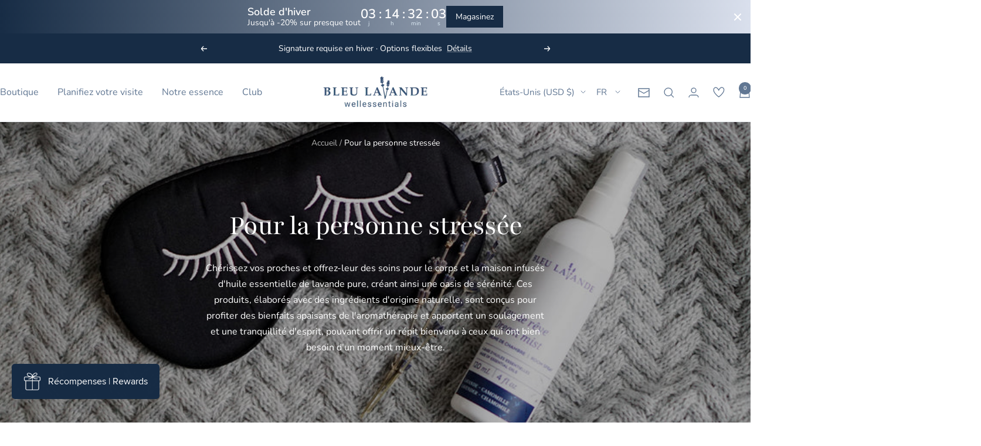

--- FILE ---
content_type: text/html; charset=utf-8
request_url: https://en.bleulavande.com/collections/pour-la-stressee
body_size: 70294
content:
<!doctype html><html class="no-js" lang="fr" dir="ltr">
  <head>
    <meta charset="utf-8">
    <meta name="viewport" content="width=device-width, initial-scale=1.0, height=device-height, minimum-scale=1.0, maximum-scale=1.0">
    <meta name="theme-color" content="#ffffff">

    <title>Pour la personne stressée</title><meta name="description" content="Chérissez vos proches et offrez-leur des soins pour le corps et la maison infusés d&#39;huile essentielle de lavande pure, créant ainsi une oasis de sérénité. Ces produits, élaborés avec des ingrédients d&#39;origine naturelle, sont conçus pour profiter des bienfaits apaisants de l&#39;aromathérapie et apportent un soulagement et "><link rel="canonical" href="https://en.bleulavande.com/collections/pour-la-stressee"><link rel="shortcut icon" href="//en.bleulavande.com/cdn/shop/files/Brin_BL_Bleu.png?v=1676561194&width=96" type="image/png"><link rel="preconnect" href="https://cdn.shopify.com">
    <link rel="dns-prefetch" href="https://productreviews.shopifycdn.com">
    <link rel="dns-prefetch" href="https://www.google-analytics.com"><link rel="preconnect" href="https://fonts.shopifycdn.com" crossorigin><link rel="preload" as="style" href="//en.bleulavande.com/cdn/shop/t/60/assets/theme.css?v=24321161641397503941737950759">
    <link rel="preload" as="script" href="//en.bleulavande.com/cdn/shop/t/60/assets/vendor.js?v=32643890569905814191737950759">
    <link rel="preload" as="script" href="//en.bleulavande.com/cdn/shop/t/60/assets/theme.js?v=158559438754012725271738790330"><meta property="og:type" content="website">
  <meta property="og:title" content="Pour la personne stressée"><meta property="og:image" content="http://en.bleulavande.com/cdn/shop/collections/HeaderSection_EauReve_21janv.jpg?v=1605908040&width=1024">
  <meta property="og:image:secure_url" content="https://en.bleulavande.com/cdn/shop/collections/HeaderSection_EauReve_21janv.jpg?v=1605908040&width=1024">
  <meta property="og:image:width" content="1800">
  <meta property="og:image:height" content="480"><meta property="og:description" content="Chérissez vos proches et offrez-leur des soins pour le corps et la maison infusés d&#39;huile essentielle de lavande pure, créant ainsi une oasis de sérénité. Ces produits, élaborés avec des ingrédients d&#39;origine naturelle, sont conçus pour profiter des bienfaits apaisants de l&#39;aromathérapie et apportent un soulagement et "><meta property="og:url" content="https://en.bleulavande.com/collections/pour-la-stressee">
<meta property="og:site_name" content="Bleu Lavande"><meta name="twitter:card" content="summary"><meta name="twitter:title" content="Pour la personne stressée">
  <meta name="twitter:description" content="Chérissez vos proches et offrez-leur des soins pour le corps et la maison infusés d&#39;huile essentielle de lavande pure, créant ainsi une oasis de sérénité. Ces produits, élaborés avec des ingrédients d&#39;origine naturelle, sont conçus pour profiter des bienfaits apaisants de l&#39;aromathérapie et apportent un soulagement et une tranquillité d&#39;esprit, pouvant offrir un répit bienvenu à ceux qui ont bien besoin d&#39;un moment mieux-être."><meta name="twitter:image" content="https://en.bleulavande.com/cdn/shop/collections/HeaderSection_EauReve_21janv.jpg?v=1605908040&width=1200">
  <meta name="twitter:image:alt" content="Pour la personne stressée">
    <script async crossorigin fetchpriority="high" src="/cdn/shopifycloud/importmap-polyfill/es-modules-shim.2.4.0.js"></script>
<script type="application/ld+json">
  {
    "@context": "https://schema.org",
    "@type": "BreadcrumbList",
    "itemListElement": [{
        "@type": "ListItem",
        "position": 1,
        "name": "Accueil",
        "item": "https://bleulavande.com"
      },{
            "@type": "ListItem",
            "position": 2,
            "name": "Pour la personne stressée",
            "item": "https://bleulavande.com/collections/pour-la-stressee"
          }]
  }
</script>
    <link rel="preload" href="//en.bleulavande.com/cdn/fonts/playfair/playfair_n4.13d3b411a6dc3a2e96e8bdc666266166a065c857.woff2" as="font" type="font/woff2" crossorigin><link rel="preload" href="//en.bleulavande.com/cdn/fonts/nunito/nunito_n4.fc49103dc396b42cae9460289072d384b6c6eb63.woff2" as="font" type="font/woff2" crossorigin><style>
  /* Typography (heading) */
  @font-face {
  font-family: Playfair;
  font-weight: 400;
  font-style: normal;
  font-display: swap;
  src: url("//en.bleulavande.com/cdn/fonts/playfair/playfair_n4.13d3b411a6dc3a2e96e8bdc666266166a065c857.woff2") format("woff2"),
       url("//en.bleulavande.com/cdn/fonts/playfair/playfair_n4.eccd5edeb74430cf755be464a2af96a922b8b9e0.woff") format("woff");
}

@font-face {
  font-family: Playfair;
  font-weight: 400;
  font-style: italic;
  font-display: swap;
  src: url("//en.bleulavande.com/cdn/fonts/playfair/playfair_i4.0bcdf3dceafc622b1755846b2873d853bb8fbcda.woff2") format("woff2"),
       url("//en.bleulavande.com/cdn/fonts/playfair/playfair_i4.5d53824f4667b390c647a6b50639c9447f626884.woff") format("woff");
}

/* Typography (body) */
  @font-face {
  font-family: Nunito;
  font-weight: 400;
  font-style: normal;
  font-display: swap;
  src: url("//en.bleulavande.com/cdn/fonts/nunito/nunito_n4.fc49103dc396b42cae9460289072d384b6c6eb63.woff2") format("woff2"),
       url("//en.bleulavande.com/cdn/fonts/nunito/nunito_n4.5d26d13beeac3116db2479e64986cdeea4c8fbdd.woff") format("woff");
}

@font-face {
  font-family: Nunito;
  font-weight: 400;
  font-style: italic;
  font-display: swap;
  src: url("//en.bleulavande.com/cdn/fonts/nunito/nunito_i4.fd53bf99043ab6c570187ed42d1b49192135de96.woff2") format("woff2"),
       url("//en.bleulavande.com/cdn/fonts/nunito/nunito_i4.cb3876a003a73aaae5363bb3e3e99d45ec598cc6.woff") format("woff");
}

@font-face {
  font-family: Nunito;
  font-weight: 600;
  font-style: normal;
  font-display: swap;
  src: url("//en.bleulavande.com/cdn/fonts/nunito/nunito_n6.1a6c50dce2e2b3b0d31e02dbd9146b5064bea503.woff2") format("woff2"),
       url("//en.bleulavande.com/cdn/fonts/nunito/nunito_n6.6b124f3eac46044b98c99f2feb057208e260962f.woff") format("woff");
}

@font-face {
  font-family: Nunito;
  font-weight: 600;
  font-style: italic;
  font-display: swap;
  src: url("//en.bleulavande.com/cdn/fonts/nunito/nunito_i6.79bb6a51553d3b72598bab76aca3c938e7c6ac54.woff2") format("woff2"),
       url("//en.bleulavande.com/cdn/fonts/nunito/nunito_i6.9ad010b13940d2fa0d660e3029dd144c52772c10.woff") format("woff");
}

:root {--heading-color: 23, 44, 69;
    --text-color: 97, 119, 147;
    --background: 255, 255, 255;
    --secondary-background: 248, 248, 248;
    --border-color: 231, 235, 239;
    --border-color-darker: 192, 201, 212;
    --success-color: 46, 158, 123;
    --success-background: 213, 236, 229;
    --error-color: 222, 42, 42;
    --error-background: 253, 240, 240;
    --primary-button-background: 23, 44, 69;
    --primary-button-text-color: 255, 255, 255;
    --secondary-button-background: 23, 44, 69;
    --secondary-button-text-color: 255, 255, 255;
    --product-star-rating: 97, 119, 147;
    --product-on-sale-accent: 23, 44, 69;
    --product-sold-out-accent: 97, 119, 147;
    --product-custom-label-background: 248, 248, 248;
    --product-custom-label-text-color: 0, 0, 0;
    --product-custom-label-2-background: 201, 69, 69;
    --product-custom-label-2-text-color: 255, 255, 255;
    --product-low-stock-text-color: 222, 42, 42;
    --product-in-stock-text-color: 46, 158, 123;
    --loading-bar-background: 97, 119, 147;

    /* We duplicate some "base" colors as root colors, which is useful to use on drawer elements or popover without. Those should not be overridden to avoid issues */
    --root-heading-color: 23, 44, 69;
    --root-text-color: 97, 119, 147;
    --root-background: 255, 255, 255;
    --root-border-color: 231, 235, 239;
    --root-primary-button-background: 23, 44, 69;
    --root-primary-button-text-color: 255, 255, 255;

    --base-font-size: 16px;
    --heading-font-family: Playfair, serif;
    --heading-font-weight: 400;
    --heading-font-style: normal;
    --heading-text-transform: normal;
    --text-font-family: Nunito, sans-serif;
    --text-font-weight: 400;
    --text-font-style: normal;
    --text-font-bold-weight: 600;

    /* Typography (font size) */
    --heading-xxsmall-font-size: 10px;
    --heading-xsmall-font-size: 10px;
    --heading-small-font-size: 11px;
    --heading-large-font-size: 32px;
    --heading-h1-font-size: 32px;
    --heading-h2-font-size: 28px;
    --heading-h3-font-size: 26px;
    --heading-h4-font-size: 22px;
    --heading-h5-font-size: 18px;
    --heading-h6-font-size: 16px;

    /* Control the look and feel of the theme by changing radius of various elements */
    --button-border-radius: 0px;
    --block-border-radius: 0px;
    --block-border-radius-reduced: 0px;
    --color-swatch-border-radius: 100%;

    /* Button size */
    --button-height: 48px;
    --button-small-height: 40px;

    /* Form related */
    --form-input-field-height: 48px;
    --form-input-gap: 16px;
    --form-submit-margin: 24px;

    /* Product listing related variables */
    --product-list-block-spacing: 32px;

    /* Video related */
    --play-button-background: 255, 255, 255;
    --play-button-arrow: 97, 119, 147;

    /* RTL support */
    --transform-logical-flip: 1;
    --transform-origin-start: left;
    --transform-origin-end: right;

    /* Other */
    --zoom-cursor-svg-url: url(//en.bleulavande.com/cdn/shop/t/60/assets/zoom-cursor.svg?v=52682970445621610571737950759);
    --arrow-right-svg-url: url(//en.bleulavande.com/cdn/shop/t/60/assets/arrow-right.svg?v=133265581591690569891737950759);
    --arrow-left-svg-url: url(//en.bleulavande.com/cdn/shop/t/60/assets/arrow-left.svg?v=118331957681727386671737950759);

    /* Some useful variables that we can reuse in our CSS. Some explanation are needed for some of them:
       - container-max-width-minus-gutters: represents the container max width without the edge gutters
       - container-outer-width: considering the screen width, represent all the space outside the container
       - container-outer-margin: same as container-outer-width but get set to 0 inside a container
       - container-inner-width: the effective space inside the container (minus gutters)
       - grid-column-width: represents the width of a single column of the grid
       - vertical-breather: this is a variable that defines the global "spacing" between sections, and inside the section
                            to create some "breath" and minimum spacing
     */
    --container-max-width: 1600px;
    --container-gutter: 24px;
    --container-max-width-minus-gutters: calc(var(--container-max-width) - (var(--container-gutter)) * 2);
    --container-outer-width: max(calc((100vw - var(--container-max-width-minus-gutters)) / 2), var(--container-gutter));
    --container-outer-margin: var(--container-outer-width);
    --container-inner-width: calc(100vw - var(--container-outer-width) * 2);

    --grid-column-count: 10;
    --grid-gap: 24px;
    --grid-column-width: calc((100vw - var(--container-outer-width) * 2 - var(--grid-gap) * (var(--grid-column-count) - 1)) / var(--grid-column-count));

    --vertical-breather: 48px;
    --vertical-breather-tight: 48px;

    /* Shopify related variables */
    --payment-terms-background-color: #ffffff;
  }

  @media screen and (min-width: 741px) {
    :root {
      --container-gutter: 40px;
      --grid-column-count: 20;
      --vertical-breather: 64px;
      --vertical-breather-tight: 64px;

      /* Typography (font size) */
      --heading-xsmall-font-size: 11px;
      --heading-small-font-size: 12px;
      --heading-large-font-size: 48px;
      --heading-h1-font-size: 48px;
      --heading-h2-font-size: 36px;
      --heading-h3-font-size: 30px;
      --heading-h4-font-size: 22px;
      --heading-h5-font-size: 18px;
      --heading-h6-font-size: 16px;

      /* Form related */
      --form-input-field-height: 52px;
      --form-submit-margin: 32px;

      /* Button size */
      --button-height: 52px;
      --button-small-height: 44px;
    }
  }

  @media screen and (min-width: 1200px) {
    :root {
      --vertical-breather: 80px;
      --vertical-breather-tight: 64px;
      --product-list-block-spacing: 48px;

      /* Typography */
      --heading-large-font-size: 58px;
      --heading-h1-font-size: 50px;
      --heading-h2-font-size: 44px;
      --heading-h3-font-size: 32px;
      --heading-h4-font-size: 26px;
      --heading-h5-font-size: 22px;
      --heading-h6-font-size: 16px;
    }
  }

  @media screen and (min-width: 1600px) {
    :root {
      --vertical-breather: 90px;
      --vertical-breather-tight: 64px;
    }
  }
</style>
    <script>
  // This allows to expose several variables to the global scope, to be used in scripts
  window.themeVariables = {
    settings: {
      direction: "ltr",
      pageType: "collection",
      cartCount: 0,
      moneyFormat: "${{amount}}",
      moneyWithCurrencyFormat: "${{amount}} USD",
      showVendor: false,
      discountMode: "percentage",
      currencyCodeEnabled: false,
      cartType: "drawer",
      cartCurrency: "USD",
      mobileZoomFactor: 2.5
    },

    routes: {
      host: "en.bleulavande.com",
      rootUrl: "\/",
      rootUrlWithoutSlash: '',
      cartUrl: "\/cart",
      cartAddUrl: "\/cart\/add",
      cartChangeUrl: "\/cart\/change",
      searchUrl: "\/search",
      predictiveSearchUrl: "\/search\/suggest",
      productRecommendationsUrl: "\/recommendations\/products"
    },

    strings: {
      accessibilityDelete: "Supprimer",
      accessibilityClose: "Fermer",
      collectionSoldOut: "Epuisé",
      collectionDiscount: "Economisez @savings@",
      productSalePrice: "Prix de vente",
      productRegularPrice: "Prix normal",
      productFormUnavailable: "Indisponible",
      productFormSoldOut: "Indisponible",
      productFormPreOrder: "Pre-commander",
      productFormAddToCart: "Ajouter au panier",
      searchNoResults: "Aucun résultat n\u0026#39;a été retourné.",
      searchNewSearch: "Nouvelle recherche",
      searchProducts: "Produits",
      searchArticles: "Blog",
      searchPages: "Pages",
      searchCollections: "Collections",
      cartViewCart: "Voir panier",
      cartItemAdded: "Produit ajouté à votre panier !",
      cartItemAddedShort: "Ajouté au panier !",
      cartAddOrderNote: "Ajouter une note",
      cartEditOrderNote: "Modifier la note",
      shippingEstimatorNoResults: "Désolé, nous ne livrons pas à votre destination.",
      shippingEstimatorOneResult: "Il y a un frais d\u0026#39;envoi pour votre adresse :",
      shippingEstimatorMultipleResults: "Il y a plusieurs frais d\u0026#39;envoi pour votre adresse :",
      shippingEstimatorError: "Une ou plusieurs erreurs se sont produites lors de la récupération des frais d\u0026#39;envoi :"
    },

    libs: {
      flickity: "\/\/en.bleulavande.com\/cdn\/shop\/t\/60\/assets\/flickity.js?v=176646718982628074891737950759",
      photoswipe: "\/\/en.bleulavande.com\/cdn\/shop\/t\/60\/assets\/photoswipe.js?v=132268647426145925301737950759",
      qrCode: "\/\/en.bleulavande.com\/cdn\/shopifycloud\/storefront\/assets\/themes_support\/vendor\/qrcode-3f2b403b.js"
    },

    breakpoints: {
      phone: 'screen and (max-width: 740px)',
      tablet: 'screen and (min-width: 741px) and (max-width: 999px)',
      tabletAndUp: 'screen and (min-width: 741px)',
      pocket: 'screen and (max-width: 999px)',
      lap: 'screen and (min-width: 1000px) and (max-width: 1199px)',
      lapAndUp: 'screen and (min-width: 1000px)',
      desktop: 'screen and (min-width: 1200px)',
      wide: 'screen and (min-width: 1400px)'
    }
  };

  window.addEventListener('pageshow', async () => {
    const cartContent = await (await fetch(`${window.themeVariables.routes.cartUrl}.js`, {cache: 'reload'})).json();
    document.documentElement.dispatchEvent(new CustomEvent('cart:refresh', {detail: {cart: cartContent}}));
  });

  if ('noModule' in HTMLScriptElement.prototype) {
    // Old browsers (like IE) that does not support module will be considered as if not executing JS at all
    document.documentElement.className = document.documentElement.className.replace('no-js', 'js');

    requestAnimationFrame(() => {
      const viewportHeight = (window.visualViewport ? window.visualViewport.height : document.documentElement.clientHeight);
      document.documentElement.style.setProperty('--window-height',viewportHeight + 'px');
    });
  }</script>

    <link rel="stylesheet" href="//en.bleulavande.com/cdn/shop/t/60/assets/theme.css?v=24321161641397503941737950759">

    <script src="//en.bleulavande.com/cdn/shop/t/60/assets/vendor.js?v=32643890569905814191737950759" defer></script>
    <script src="//en.bleulavande.com/cdn/shop/t/60/assets/theme.js?v=158559438754012725271738790330" defer></script>
    <script src="//en.bleulavande.com/cdn/shop/t/60/assets/custom.js?v=167639537848865775061737950759" defer></script>

    <script>window.performance && window.performance.mark && window.performance.mark('shopify.content_for_header.start');</script><meta name="google-site-verification" content="JoWxoX3lEuuRaaDga9Mha7bJZ96KDTbIquFNr0kKg-U">
<meta name="google-site-verification" content="CsYRMrlIfh91HqlkJ52IcfgKq-A6T5o3pTmY6MsKt5o">
<meta name="google-site-verification" content="fQ_9mWlbyq3ptLHvdTnjKGmeNxl5hiMiAgHvfz7AIqY">
<meta name="google-site-verification" content="drZmXfx2W_ROWxcyMBl4v3xflbNVri5Orw_ZqV8Ljlo">
<meta id="shopify-digital-wallet" name="shopify-digital-wallet" content="/2032271407/digital_wallets/dialog">
<meta name="shopify-checkout-api-token" content="0fe323db76a72b5a7ab871b6ed183ba2">
<meta id="in-context-paypal-metadata" data-shop-id="2032271407" data-venmo-supported="false" data-environment="production" data-locale="fr_FR" data-paypal-v4="true" data-currency="USD">
<link rel="alternate" type="application/atom+xml" title="Feed" href="/collections/pour-la-stressee.atom" />
<link rel="alternate" hreflang="x-default" href="https://bleulavande.com/collections/pour-la-stressee">
<link rel="alternate" hreflang="fr" href="https://bleulavande.com/collections/pour-la-stressee">
<link rel="alternate" hreflang="en" href="https://bleulavande.com/en/collections/pour-la-stressee">
<link rel="alternate" hreflang="fr-US" href="https://en.bleulavande.com/collections/pour-la-stressee">
<link rel="alternate" hreflang="en-US" href="https://en.bleulavande.com/en/collections/pour-la-stressee">
<link rel="alternate" type="application/json+oembed" href="https://en.bleulavande.com/collections/pour-la-stressee.oembed">
<script async="async" src="/checkouts/internal/preloads.js?locale=fr-US"></script>
<link rel="preconnect" href="https://shop.app" crossorigin="anonymous">
<script async="async" src="https://shop.app/checkouts/internal/preloads.js?locale=fr-US&shop_id=2032271407" crossorigin="anonymous"></script>
<script id="apple-pay-shop-capabilities" type="application/json">{"shopId":2032271407,"countryCode":"CA","currencyCode":"USD","merchantCapabilities":["supports3DS"],"merchantId":"gid:\/\/shopify\/Shop\/2032271407","merchantName":"Bleu Lavande","requiredBillingContactFields":["postalAddress","email","phone"],"requiredShippingContactFields":["postalAddress","email","phone"],"shippingType":"shipping","supportedNetworks":["visa","masterCard","amex","discover","interac","jcb"],"total":{"type":"pending","label":"Bleu Lavande","amount":"1.00"},"shopifyPaymentsEnabled":true,"supportsSubscriptions":true}</script>
<script id="shopify-features" type="application/json">{"accessToken":"0fe323db76a72b5a7ab871b6ed183ba2","betas":["rich-media-storefront-analytics"],"domain":"en.bleulavande.com","predictiveSearch":true,"shopId":2032271407,"locale":"fr"}</script>
<script>var Shopify = Shopify || {};
Shopify.shop = "bleulavande.myshopify.com";
Shopify.locale = "fr";
Shopify.currency = {"active":"USD","rate":"1.0"};
Shopify.country = "US";
Shopify.theme = {"name":"Focal - Update 12.4.0 - Stg MEP","id":148145504504,"schema_name":"Focal","schema_version":"12.4.0","theme_store_id":714,"role":"main"};
Shopify.theme.handle = "null";
Shopify.theme.style = {"id":null,"handle":null};
Shopify.cdnHost = "en.bleulavande.com/cdn";
Shopify.routes = Shopify.routes || {};
Shopify.routes.root = "/";</script>
<script type="module">!function(o){(o.Shopify=o.Shopify||{}).modules=!0}(window);</script>
<script>!function(o){function n(){var o=[];function n(){o.push(Array.prototype.slice.apply(arguments))}return n.q=o,n}var t=o.Shopify=o.Shopify||{};t.loadFeatures=n(),t.autoloadFeatures=n()}(window);</script>
<script>
  window.ShopifyPay = window.ShopifyPay || {};
  window.ShopifyPay.apiHost = "shop.app\/pay";
  window.ShopifyPay.redirectState = null;
</script>
<script id="shop-js-analytics" type="application/json">{"pageType":"collection"}</script>
<script defer="defer" async type="module" src="//en.bleulavande.com/cdn/shopifycloud/shop-js/modules/v2/client.init-shop-cart-sync_XvpUV7qp.fr.esm.js"></script>
<script defer="defer" async type="module" src="//en.bleulavande.com/cdn/shopifycloud/shop-js/modules/v2/chunk.common_C2xzKNNs.esm.js"></script>
<script type="module">
  await import("//en.bleulavande.com/cdn/shopifycloud/shop-js/modules/v2/client.init-shop-cart-sync_XvpUV7qp.fr.esm.js");
await import("//en.bleulavande.com/cdn/shopifycloud/shop-js/modules/v2/chunk.common_C2xzKNNs.esm.js");

  window.Shopify.SignInWithShop?.initShopCartSync?.({"fedCMEnabled":true,"windoidEnabled":true});

</script>
<script>
  window.Shopify = window.Shopify || {};
  if (!window.Shopify.featureAssets) window.Shopify.featureAssets = {};
  window.Shopify.featureAssets['shop-js'] = {"shop-cart-sync":["modules/v2/client.shop-cart-sync_C66VAAYi.fr.esm.js","modules/v2/chunk.common_C2xzKNNs.esm.js"],"init-fed-cm":["modules/v2/client.init-fed-cm_By4eIqYa.fr.esm.js","modules/v2/chunk.common_C2xzKNNs.esm.js"],"shop-button":["modules/v2/client.shop-button_Bz0N9rYp.fr.esm.js","modules/v2/chunk.common_C2xzKNNs.esm.js"],"shop-cash-offers":["modules/v2/client.shop-cash-offers_B90ok608.fr.esm.js","modules/v2/chunk.common_C2xzKNNs.esm.js","modules/v2/chunk.modal_7MqWQJ87.esm.js"],"init-windoid":["modules/v2/client.init-windoid_CdJe_Ee3.fr.esm.js","modules/v2/chunk.common_C2xzKNNs.esm.js"],"shop-toast-manager":["modules/v2/client.shop-toast-manager_kCJHoUCw.fr.esm.js","modules/v2/chunk.common_C2xzKNNs.esm.js"],"init-shop-email-lookup-coordinator":["modules/v2/client.init-shop-email-lookup-coordinator_BPuRLqHy.fr.esm.js","modules/v2/chunk.common_C2xzKNNs.esm.js"],"init-shop-cart-sync":["modules/v2/client.init-shop-cart-sync_XvpUV7qp.fr.esm.js","modules/v2/chunk.common_C2xzKNNs.esm.js"],"avatar":["modules/v2/client.avatar_BTnouDA3.fr.esm.js"],"pay-button":["modules/v2/client.pay-button_CmFhG2BZ.fr.esm.js","modules/v2/chunk.common_C2xzKNNs.esm.js"],"init-customer-accounts":["modules/v2/client.init-customer-accounts_C5-IhKGM.fr.esm.js","modules/v2/client.shop-login-button_DrlPOW6Z.fr.esm.js","modules/v2/chunk.common_C2xzKNNs.esm.js","modules/v2/chunk.modal_7MqWQJ87.esm.js"],"init-shop-for-new-customer-accounts":["modules/v2/client.init-shop-for-new-customer-accounts_Cv1WqR1n.fr.esm.js","modules/v2/client.shop-login-button_DrlPOW6Z.fr.esm.js","modules/v2/chunk.common_C2xzKNNs.esm.js","modules/v2/chunk.modal_7MqWQJ87.esm.js"],"shop-login-button":["modules/v2/client.shop-login-button_DrlPOW6Z.fr.esm.js","modules/v2/chunk.common_C2xzKNNs.esm.js","modules/v2/chunk.modal_7MqWQJ87.esm.js"],"init-customer-accounts-sign-up":["modules/v2/client.init-customer-accounts-sign-up_Dqgdz3C3.fr.esm.js","modules/v2/client.shop-login-button_DrlPOW6Z.fr.esm.js","modules/v2/chunk.common_C2xzKNNs.esm.js","modules/v2/chunk.modal_7MqWQJ87.esm.js"],"shop-follow-button":["modules/v2/client.shop-follow-button_D7RRykwK.fr.esm.js","modules/v2/chunk.common_C2xzKNNs.esm.js","modules/v2/chunk.modal_7MqWQJ87.esm.js"],"checkout-modal":["modules/v2/client.checkout-modal_NILs_SXn.fr.esm.js","modules/v2/chunk.common_C2xzKNNs.esm.js","modules/v2/chunk.modal_7MqWQJ87.esm.js"],"lead-capture":["modules/v2/client.lead-capture_CSmE_fhP.fr.esm.js","modules/v2/chunk.common_C2xzKNNs.esm.js","modules/v2/chunk.modal_7MqWQJ87.esm.js"],"shop-login":["modules/v2/client.shop-login_CKcjyRl_.fr.esm.js","modules/v2/chunk.common_C2xzKNNs.esm.js","modules/v2/chunk.modal_7MqWQJ87.esm.js"],"payment-terms":["modules/v2/client.payment-terms_eoGasybT.fr.esm.js","modules/v2/chunk.common_C2xzKNNs.esm.js","modules/v2/chunk.modal_7MqWQJ87.esm.js"]};
</script>
<script>(function() {
  var isLoaded = false;
  function asyncLoad() {
    if (isLoaded) return;
    isLoaded = true;
    var urls = ["https:\/\/js.smile.io\/v1\/smile-shopify.js?shop=bleulavande.myshopify.com","https:\/\/evey-files.s3.amazonaws.com\/js\/online_store.js?shop=bleulavande.myshopify.com"];
    for (var i = 0; i < urls.length; i++) {
      var s = document.createElement('script');
      s.type = 'text/javascript';
      s.async = true;
      s.src = urls[i];
      var x = document.getElementsByTagName('script')[0];
      x.parentNode.insertBefore(s, x);
    }
  };
  if(window.attachEvent) {
    window.attachEvent('onload', asyncLoad);
  } else {
    window.addEventListener('load', asyncLoad, false);
  }
})();</script>
<script id="__st">var __st={"a":2032271407,"offset":-18000,"reqid":"95242e49-0333-413a-9727-a871d5668ed8-1768660065","pageurl":"en.bleulavande.com\/collections\/pour-la-stressee","u":"ca79cb68d9a0","p":"collection","rtyp":"collection","rid":236001657005};</script>
<script>window.ShopifyPaypalV4VisibilityTracking = true;</script>
<script id="captcha-bootstrap">!function(){'use strict';const t='contact',e='account',n='new_comment',o=[[t,t],['blogs',n],['comments',n],[t,'customer']],c=[[e,'customer_login'],[e,'guest_login'],[e,'recover_customer_password'],[e,'create_customer']],r=t=>t.map((([t,e])=>`form[action*='/${t}']:not([data-nocaptcha='true']) input[name='form_type'][value='${e}']`)).join(','),a=t=>()=>t?[...document.querySelectorAll(t)].map((t=>t.form)):[];function s(){const t=[...o],e=r(t);return a(e)}const i='password',u='form_key',d=['recaptcha-v3-token','g-recaptcha-response','h-captcha-response',i],f=()=>{try{return window.sessionStorage}catch{return}},m='__shopify_v',_=t=>t.elements[u];function p(t,e,n=!1){try{const o=window.sessionStorage,c=JSON.parse(o.getItem(e)),{data:r}=function(t){const{data:e,action:n}=t;return t[m]||n?{data:e,action:n}:{data:t,action:n}}(c);for(const[e,n]of Object.entries(r))t.elements[e]&&(t.elements[e].value=n);n&&o.removeItem(e)}catch(o){console.error('form repopulation failed',{error:o})}}const l='form_type',E='cptcha';function T(t){t.dataset[E]=!0}const w=window,h=w.document,L='Shopify',v='ce_forms',y='captcha';let A=!1;((t,e)=>{const n=(g='f06e6c50-85a8-45c8-87d0-21a2b65856fe',I='https://cdn.shopify.com/shopifycloud/storefront-forms-hcaptcha/ce_storefront_forms_captcha_hcaptcha.v1.5.2.iife.js',D={infoText:'Protégé par hCaptcha',privacyText:'Confidentialité',termsText:'Conditions'},(t,e,n)=>{const o=w[L][v],c=o.bindForm;if(c)return c(t,g,e,D).then(n);var r;o.q.push([[t,g,e,D],n]),r=I,A||(h.body.append(Object.assign(h.createElement('script'),{id:'captcha-provider',async:!0,src:r})),A=!0)});var g,I,D;w[L]=w[L]||{},w[L][v]=w[L][v]||{},w[L][v].q=[],w[L][y]=w[L][y]||{},w[L][y].protect=function(t,e){n(t,void 0,e),T(t)},Object.freeze(w[L][y]),function(t,e,n,w,h,L){const[v,y,A,g]=function(t,e,n){const i=e?o:[],u=t?c:[],d=[...i,...u],f=r(d),m=r(i),_=r(d.filter((([t,e])=>n.includes(e))));return[a(f),a(m),a(_),s()]}(w,h,L),I=t=>{const e=t.target;return e instanceof HTMLFormElement?e:e&&e.form},D=t=>v().includes(t);t.addEventListener('submit',(t=>{const e=I(t);if(!e)return;const n=D(e)&&!e.dataset.hcaptchaBound&&!e.dataset.recaptchaBound,o=_(e),c=g().includes(e)&&(!o||!o.value);(n||c)&&t.preventDefault(),c&&!n&&(function(t){try{if(!f())return;!function(t){const e=f();if(!e)return;const n=_(t);if(!n)return;const o=n.value;o&&e.removeItem(o)}(t);const e=Array.from(Array(32),(()=>Math.random().toString(36)[2])).join('');!function(t,e){_(t)||t.append(Object.assign(document.createElement('input'),{type:'hidden',name:u})),t.elements[u].value=e}(t,e),function(t,e){const n=f();if(!n)return;const o=[...t.querySelectorAll(`input[type='${i}']`)].map((({name:t})=>t)),c=[...d,...o],r={};for(const[a,s]of new FormData(t).entries())c.includes(a)||(r[a]=s);n.setItem(e,JSON.stringify({[m]:1,action:t.action,data:r}))}(t,e)}catch(e){console.error('failed to persist form',e)}}(e),e.submit())}));const S=(t,e)=>{t&&!t.dataset[E]&&(n(t,e.some((e=>e===t))),T(t))};for(const o of['focusin','change'])t.addEventListener(o,(t=>{const e=I(t);D(e)&&S(e,y())}));const B=e.get('form_key'),M=e.get(l),P=B&&M;t.addEventListener('DOMContentLoaded',(()=>{const t=y();if(P)for(const e of t)e.elements[l].value===M&&p(e,B);[...new Set([...A(),...v().filter((t=>'true'===t.dataset.shopifyCaptcha))])].forEach((e=>S(e,t)))}))}(h,new URLSearchParams(w.location.search),n,t,e,['guest_login'])})(!0,!0)}();</script>
<script integrity="sha256-4kQ18oKyAcykRKYeNunJcIwy7WH5gtpwJnB7kiuLZ1E=" data-source-attribution="shopify.loadfeatures" defer="defer" src="//en.bleulavande.com/cdn/shopifycloud/storefront/assets/storefront/load_feature-a0a9edcb.js" crossorigin="anonymous"></script>
<script crossorigin="anonymous" defer="defer" src="//en.bleulavande.com/cdn/shopifycloud/storefront/assets/shopify_pay/storefront-65b4c6d7.js?v=20250812"></script>
<script data-source-attribution="shopify.dynamic_checkout.dynamic.init">var Shopify=Shopify||{};Shopify.PaymentButton=Shopify.PaymentButton||{isStorefrontPortableWallets:!0,init:function(){window.Shopify.PaymentButton.init=function(){};var t=document.createElement("script");t.src="https://en.bleulavande.com/cdn/shopifycloud/portable-wallets/latest/portable-wallets.fr.js",t.type="module",document.head.appendChild(t)}};
</script>
<script data-source-attribution="shopify.dynamic_checkout.buyer_consent">
  function portableWalletsHideBuyerConsent(e){var t=document.getElementById("shopify-buyer-consent"),n=document.getElementById("shopify-subscription-policy-button");t&&n&&(t.classList.add("hidden"),t.setAttribute("aria-hidden","true"),n.removeEventListener("click",e))}function portableWalletsShowBuyerConsent(e){var t=document.getElementById("shopify-buyer-consent"),n=document.getElementById("shopify-subscription-policy-button");t&&n&&(t.classList.remove("hidden"),t.removeAttribute("aria-hidden"),n.addEventListener("click",e))}window.Shopify?.PaymentButton&&(window.Shopify.PaymentButton.hideBuyerConsent=portableWalletsHideBuyerConsent,window.Shopify.PaymentButton.showBuyerConsent=portableWalletsShowBuyerConsent);
</script>
<script data-source-attribution="shopify.dynamic_checkout.cart.bootstrap">document.addEventListener("DOMContentLoaded",(function(){function t(){return document.querySelector("shopify-accelerated-checkout-cart, shopify-accelerated-checkout")}if(t())Shopify.PaymentButton.init();else{new MutationObserver((function(e,n){t()&&(Shopify.PaymentButton.init(),n.disconnect())})).observe(document.body,{childList:!0,subtree:!0})}}));
</script>
<link id="shopify-accelerated-checkout-styles" rel="stylesheet" media="screen" href="https://en.bleulavande.com/cdn/shopifycloud/portable-wallets/latest/accelerated-checkout-backwards-compat.css" crossorigin="anonymous">
<style id="shopify-accelerated-checkout-cart">
        #shopify-buyer-consent {
  margin-top: 1em;
  display: inline-block;
  width: 100%;
}

#shopify-buyer-consent.hidden {
  display: none;
}

#shopify-subscription-policy-button {
  background: none;
  border: none;
  padding: 0;
  text-decoration: underline;
  font-size: inherit;
  cursor: pointer;
}

#shopify-subscription-policy-button::before {
  box-shadow: none;
}

      </style>

<script>window.performance && window.performance.mark && window.performance.mark('shopify.content_for_header.end');</script>
  <!-- BEGIN app block: shopify://apps/consentmo-gdpr/blocks/gdpr_cookie_consent/4fbe573f-a377-4fea-9801-3ee0858cae41 -->


<!-- END app block --><!-- BEGIN app block: shopify://apps/klaviyo-email-marketing-sms/blocks/klaviyo-onsite-embed/2632fe16-c075-4321-a88b-50b567f42507 -->












  <script async src="https://static.klaviyo.com/onsite/js/QQYdYD/klaviyo.js?company_id=QQYdYD"></script>
  <script>!function(){if(!window.klaviyo){window._klOnsite=window._klOnsite||[];try{window.klaviyo=new Proxy({},{get:function(n,i){return"push"===i?function(){var n;(n=window._klOnsite).push.apply(n,arguments)}:function(){for(var n=arguments.length,o=new Array(n),w=0;w<n;w++)o[w]=arguments[w];var t="function"==typeof o[o.length-1]?o.pop():void 0,e=new Promise((function(n){window._klOnsite.push([i].concat(o,[function(i){t&&t(i),n(i)}]))}));return e}}})}catch(n){window.klaviyo=window.klaviyo||[],window.klaviyo.push=function(){var n;(n=window._klOnsite).push.apply(n,arguments)}}}}();</script>

  




  <script>
    window.klaviyoReviewsProductDesignMode = false
  </script>



  <!-- BEGIN app snippet: customer-hub-data --><script>
  if (!window.customerHub) {
    window.customerHub = {};
  }
  window.customerHub.storefrontRoutes = {
    login: "/account/login?return_url=%2F%23k-hub",
    register: "/account/register?return_url=%2F%23k-hub",
    logout: "/account/logout",
    profile: "/account",
    addresses: "/account/addresses",
  };
  
  window.customerHub.userId = null;
  
  window.customerHub.storeDomain = "bleulavande.myshopify.com";

  

  
    window.customerHub.storeLocale = {
        currentLanguage: 'fr',
        currentCountry: 'US',
        availableLanguages: [
          
            {
              iso_code: 'fr',
              endonym_name: 'français'
            },
          
            {
              iso_code: 'en',
              endonym_name: 'English'
            }
          
        ],
        availableCountries: [
          
            {
              iso_code: 'CA',
              name: 'Canada',
              currency_code: 'CAD'
            },
          
            {
              iso_code: 'US',
              name: 'États-Unis',
              currency_code: 'USD'
            }
          
        ]
    };
  
</script>
<!-- END app snippet -->





<!-- END app block --><!-- BEGIN app block: shopify://apps/judge-me-reviews/blocks/judgeme_core/61ccd3b1-a9f2-4160-9fe9-4fec8413e5d8 --><!-- Start of Judge.me Core -->






<link rel="dns-prefetch" href="https://cdnwidget.judge.me">
<link rel="dns-prefetch" href="https://cdn.judge.me">
<link rel="dns-prefetch" href="https://cdn1.judge.me">
<link rel="dns-prefetch" href="https://api.judge.me">

<script data-cfasync='false' class='jdgm-settings-script'>window.jdgmSettings={"pagination":5,"disable_web_reviews":false,"badge_no_review_text":"Aucun avis","badge_n_reviews_text":"{{ n }} avis","badge_star_color":"#8a93c1","hide_badge_preview_if_no_reviews":true,"badge_hide_text":false,"enforce_center_preview_badge":false,"widget_title":"Les avis pour ce produit","widget_open_form_text":"Écrire un avis","widget_close_form_text":"Annuler l'avis","widget_refresh_page_text":"Actualiser la page","widget_summary_text":"Basé sur {{ number_of_reviews }} avis  |  Dans un souci de transparence et afin de vous permettre de voir tous les avis sur ces produits, il est possible que vous voyiez des commentaires en anglais et en français.","widget_no_review_text":"Soyez le premier à écrire un avis","widget_name_field_text":"Prénom","widget_verified_name_field_text":"Nom vérifié (public)","widget_name_placeholder_text":"(sera affiché)","widget_required_field_error_text":"Ce champ est obligatoire.","widget_email_field_text":"Adresse email","widget_verified_email_field_text":"Email vérifié (privé, ne peut pas être modifié)","widget_email_placeholder_text":"(ne sera pas affiché)","widget_email_field_error_text":"Veuillez entrer une adresse courriel valide","widget_rating_field_text":"Évaluation","widget_review_title_field_text":"Titre","widget_review_title_placeholder_text":"Donnez un titre à votre avis","widget_review_body_field_text":"Contenu de l'avis","widget_review_body_placeholder_text":"Commencez à écrire ici...","widget_pictures_field_text":"Photo/Vidéo (facultatif)","widget_submit_review_text":"Soumettre  →","widget_submit_verified_review_text":"→","widget_submit_success_msg_with_auto_publish":"Merci de nous avoir soumis votre avis ! Veuillez actualiser la page pour voir votre commentaire (ceci peut prendre quelques minutes).","widget_submit_success_msg_no_auto_publish":"Je vous remercie! Votre avis sera publié dès qu'il sera approuvé par l'administrateur de la boutique. Vous pouvez supprimer ou modifier votre avis en vous connectant à \u003ca href='https://judge.me/login' target='_blank' rel='nofollow noopener'\u003eJudge.me\u003c/a\u003e","widget_show_default_reviews_out_of_total_text":"Affichage de {{ n_reviews_shown }} sur {{ n_reviews }} avis.","widget_show_all_link_text":"Tout afficher","widget_show_less_link_text":"Afficher moins","widget_author_said_text":"{{ reviewer_name }} a dit :","widget_days_text":"il y a {{ n }} jour/jours","widget_weeks_text":"Il y a {{ n }} semaine/semaines","widget_months_text":"il y a {{ n }} mois","widget_years_text":"il y a {{ n }} an/ans","widget_yesterday_text":"Hier","widget_today_text":"Aujourd'hui","widget_replied_text":"\u003e\u003e {{ shop_name }} a répondu :","widget_read_more_text":"Lire la suite ➝","widget_reviewer_name_as_initial":"","widget_rating_filter_color":"#8a93c1","widget_rating_filter_see_all_text":"Voir tous les avis","widget_sorting_most_recent_text":"Plus récents","widget_sorting_highest_rating_text":"Meilleures notes","widget_sorting_lowest_rating_text":"Notes les plus basses","widget_sorting_with_pictures_text":"Uniquement les photos","widget_sorting_most_helpful_text":"Plus utiles","widget_open_question_form_text":"Poser une question","widget_reviews_subtab_text":"Avis","widget_questions_subtab_text":"Questions","widget_question_label_text":"Question","widget_answer_label_text":"Réponse","widget_question_placeholder_text":"Écrivez votre question ici","widget_submit_question_text":"Soumettre la question","widget_question_submit_success_text":"Merci pour votre question ! Nous vous notifierons dès qu'elle aura une réponse.","widget_star_color":"#424972","verified_badge_text":"Vérifié","verified_badge_bg_color":"#424972","verified_badge_text_color":"#ffffff","verified_badge_placement":"right-of-timestamp","widget_review_max_height":3,"widget_hide_border":true,"widget_social_share":false,"widget_thumb":false,"widget_review_location_show":true,"widget_location_format":"country_iso_code","all_reviews_include_out_of_store_products":true,"all_reviews_out_of_store_text":"(hors boutique)","all_reviews_pagination":100,"all_reviews_product_name_prefix_text":"à propos de","enable_review_pictures":false,"enable_question_anwser":false,"widget_theme":"","review_date_format":"timestamp","default_sort_method":"most-recent","widget_product_reviews_subtab_text":"Avis Produits","widget_shop_reviews_subtab_text":"Avis Boutique","widget_other_products_reviews_text":"Avis pour d'autres produits","widget_store_reviews_subtab_text":"Avis de la boutique","widget_no_store_reviews_text":"Cette boutique n'a pas encore reçu d'avis","widget_web_restriction_product_reviews_text":"Ce produit n'a pas encore reçu d'avis","widget_no_items_text":"Aucun élément trouvé","widget_show_more_text":"Afficher plus","widget_write_a_store_review_text":"Écrire un avis sur la boutique","widget_other_languages_heading":"Avis dans d'autres langues","widget_translate_review_text":"Traduire l'avis en {{ language }}","widget_translating_review_text":"Traduction en cours...","widget_show_original_translation_text":"Afficher l'original ({{ language }})","widget_translate_review_failed_text":"Impossible de traduire cet avis.","widget_translate_review_retry_text":"Réessayer","widget_translate_review_try_again_later_text":"Réessayez plus tard","show_product_url_for_grouped_product":false,"widget_sorting_pictures_first_text":"Photos en premier","show_pictures_on_all_rev_page_mobile":false,"show_pictures_on_all_rev_page_desktop":false,"floating_tab_hide_mobile_install_preference":false,"floating_tab_button_name":"★ Avis","floating_tab_title":"Laissons nos clients parler pour nous","floating_tab_button_color":"","floating_tab_button_background_color":"","floating_tab_url":"","floating_tab_url_enabled":false,"floating_tab_tab_style":"text","all_reviews_text_badge_text":"Les clients nous notent {{ shop.metafields.judgeme.all_reviews_rating | round: 1 }}/5 basé sur {{ shop.metafields.judgeme.all_reviews_count }} avis.","all_reviews_text_badge_text_branded_style":"{{ shop.metafields.judgeme.all_reviews_rating | round: 1 }} sur 5 étoiles basé sur {{ shop.metafields.judgeme.all_reviews_count }} avis","is_all_reviews_text_badge_a_link":false,"show_stars_for_all_reviews_text_badge":false,"all_reviews_text_badge_url":"","all_reviews_text_style":"text","all_reviews_text_color_style":"judgeme_brand_color","all_reviews_text_color":"#108474","all_reviews_text_show_jm_brand":true,"featured_carousel_show_header":true,"featured_carousel_title":"Laissons nos clients parler pour nous","testimonials_carousel_title":"Les clients nous disent","videos_carousel_title":"Histoire de clients réels","cards_carousel_title":"Les clients nous disent","featured_carousel_count_text":"sur {{ n }} avis","featured_carousel_add_link_to_all_reviews_page":false,"featured_carousel_url":"","featured_carousel_show_images":true,"featured_carousel_autoslide_interval":5,"featured_carousel_arrows_on_the_sides":false,"featured_carousel_height":250,"featured_carousel_width":80,"featured_carousel_image_size":0,"featured_carousel_image_height":250,"featured_carousel_arrow_color":"#eeeeee","verified_count_badge_style":"vintage","verified_count_badge_orientation":"horizontal","verified_count_badge_color_style":"judgeme_brand_color","verified_count_badge_color":"#108474","is_verified_count_badge_a_link":false,"verified_count_badge_url":"","verified_count_badge_show_jm_brand":true,"widget_rating_preset_default":5,"widget_first_sub_tab":"product-reviews","widget_show_histogram":false,"widget_histogram_use_custom_color":true,"widget_pagination_use_custom_color":false,"widget_star_use_custom_color":true,"widget_verified_badge_use_custom_color":true,"widget_write_review_use_custom_color":false,"picture_reminder_submit_button":"Upload Pictures","enable_review_videos":false,"mute_video_by_default":false,"widget_sorting_videos_first_text":"Vidéos en premier","widget_review_pending_text":"En attente","featured_carousel_items_for_large_screen":3,"social_share_options_order":"Facebook,Twitter","remove_microdata_snippet":true,"disable_json_ld":false,"enable_json_ld_products":false,"preview_badge_show_question_text":false,"preview_badge_no_question_text":"Aucune question","preview_badge_n_question_text":"{{ number_of_questions }} question/questions","qa_badge_show_icon":false,"qa_badge_position":"same-row","remove_judgeme_branding":true,"widget_add_search_bar":false,"widget_search_bar_placeholder":"Recherche","widget_sorting_verified_only_text":"Vérifiés uniquement","featured_carousel_theme":"default","featured_carousel_show_rating":true,"featured_carousel_show_title":true,"featured_carousel_show_body":true,"featured_carousel_show_date":false,"featured_carousel_show_reviewer":true,"featured_carousel_show_product":false,"featured_carousel_header_background_color":"#108474","featured_carousel_header_text_color":"#ffffff","featured_carousel_name_product_separator":"reviewed","featured_carousel_full_star_background":"#108474","featured_carousel_empty_star_background":"#dadada","featured_carousel_vertical_theme_background":"#f9fafb","featured_carousel_verified_badge_enable":false,"featured_carousel_verified_badge_color":"#108474","featured_carousel_border_style":"round","featured_carousel_review_line_length_limit":3,"featured_carousel_more_reviews_button_text":"Lire plus d'avis","featured_carousel_view_product_button_text":"Voir le produit","all_reviews_page_load_reviews_on":"scroll","all_reviews_page_load_more_text":"Charger plus d'avis","disable_fb_tab_reviews":false,"enable_ajax_cdn_cache":false,"widget_public_name_text":"affiché publiquement comme","default_reviewer_name":"John Smith","default_reviewer_name_has_non_latin":true,"widget_reviewer_anonymous":"Anonyme","medals_widget_title":"Médailles d'avis Judge.me","medals_widget_background_color":"#f9fafb","medals_widget_position":"footer_all_pages","medals_widget_border_color":"#f9fafb","medals_widget_verified_text_position":"left","medals_widget_use_monochromatic_version":false,"medals_widget_elements_color":"#108474","show_reviewer_avatar":false,"widget_invalid_yt_video_url_error_text":"Pas une URL de vidéo YouTube","widget_max_length_field_error_text":"Veuillez ne pas dépasser {0} caractères.","widget_show_country_flag":false,"widget_show_collected_via_shop_app":true,"widget_verified_by_shop_badge_style":"light","widget_verified_by_shop_text":"Vérifié par la boutique","widget_show_photo_gallery":false,"widget_load_with_code_splitting":true,"widget_ugc_install_preference":false,"widget_ugc_title":"Fait par nous, partagé par vous","widget_ugc_subtitle":"Taguez-nous pour voir votre photo mise en avant sur notre page","widget_ugc_arrows_color":"#ffffff","widget_ugc_primary_button_text":"Acheter maintenant","widget_ugc_primary_button_background_color":"#108474","widget_ugc_primary_button_text_color":"#ffffff","widget_ugc_primary_button_border_width":"0","widget_ugc_primary_button_border_style":"none","widget_ugc_primary_button_border_color":"#108474","widget_ugc_primary_button_border_radius":"25","widget_ugc_secondary_button_text":"Charger plus","widget_ugc_secondary_button_background_color":"#ffffff","widget_ugc_secondary_button_text_color":"#108474","widget_ugc_secondary_button_border_width":"2","widget_ugc_secondary_button_border_style":"solid","widget_ugc_secondary_button_border_color":"#108474","widget_ugc_secondary_button_border_radius":"25","widget_ugc_reviews_button_text":"Voir les avis","widget_ugc_reviews_button_background_color":"#ffffff","widget_ugc_reviews_button_text_color":"#108474","widget_ugc_reviews_button_border_width":"2","widget_ugc_reviews_button_border_style":"solid","widget_ugc_reviews_button_border_color":"#108474","widget_ugc_reviews_button_border_radius":"25","widget_ugc_reviews_button_link_to":"judgeme-reviews-page","widget_ugc_show_post_date":true,"widget_ugc_max_width":"800","widget_rating_metafield_value_type":true,"widget_primary_color":"#172C45","widget_enable_secondary_color":false,"widget_secondary_color":"#edf5f5","widget_summary_average_rating_text":"{{ average_rating }} sur 5","widget_media_grid_title":"Photos \u0026 vidéos clients","widget_media_grid_see_more_text":"Voir plus","widget_round_style":false,"widget_show_product_medals":true,"widget_verified_by_judgeme_text":"Vérifié par Judge.me","widget_show_store_medals":true,"widget_verified_by_judgeme_text_in_store_medals":"Vérifié par Judge.me","widget_media_field_exceed_quantity_message":"Désolé, nous ne pouvons accepter que {{ max_media }} pour un avis.","widget_media_field_exceed_limit_message":"{{ file_name }} est trop volumineux, veuillez sélectionner un {{ media_type }} de moins de {{ size_limit }}MB.","widget_review_submitted_text":"Avis soumis !","widget_question_submitted_text":"Question soumise !","widget_close_form_text_question":"Annuler","widget_write_your_answer_here_text":"Écrivez votre réponse ici","widget_enabled_branded_link":true,"widget_show_collected_by_judgeme":false,"widget_reviewer_name_color":"","widget_write_review_text_color":"","widget_write_review_bg_color":"","widget_collected_by_judgeme_text":"collecté par Judge.me","widget_pagination_type":"standard","widget_load_more_text":"Charger plus","widget_load_more_color":"#108474","widget_full_review_text":"Avis complet","widget_read_more_reviews_text":"Lire plus d'avis","widget_read_questions_text":"Lire les questions","widget_questions_and_answers_text":"Questions \u0026 Réponses","widget_verified_by_text":"Vérifié par","widget_verified_text":"Vérifié","widget_number_of_reviews_text":"{{ number_of_reviews }} avis","widget_back_button_text":"Retour","widget_next_button_text":"Suivant","widget_custom_forms_filter_button":"Filtres","custom_forms_style":"vertical","widget_show_review_information":false,"how_reviews_are_collected":"Comment les avis sont-ils collectés ?","widget_show_review_keywords":false,"widget_gdpr_statement":"Comment nous utilisons vos données : Nous vous contacterons uniquement à propos de l'avis que vous avez laissé, et seulement si nécessaire. En soumettant votre avis, vous acceptez les \u003ca href='https://judge.me/terms' target='_blank' rel='nofollow noopener'\u003econditions\u003c/a\u003e, la \u003ca href='https://judge.me/privacy' target='_blank' rel='nofollow noopener'\u003epolitique de confidentialité\u003c/a\u003e et les \u003ca href='https://judge.me/content-policy' target='_blank' rel='nofollow noopener'\u003epolitiques de contenu\u003c/a\u003e de Judge.me.","widget_multilingual_sorting_enabled":false,"widget_translate_review_content_enabled":false,"widget_translate_review_content_method":"manual","popup_widget_review_selection":"automatically_with_pictures","popup_widget_round_border_style":true,"popup_widget_show_title":true,"popup_widget_show_body":true,"popup_widget_show_reviewer":false,"popup_widget_show_product":true,"popup_widget_show_pictures":true,"popup_widget_use_review_picture":true,"popup_widget_show_on_home_page":true,"popup_widget_show_on_product_page":true,"popup_widget_show_on_collection_page":true,"popup_widget_show_on_cart_page":true,"popup_widget_position":"bottom_left","popup_widget_first_review_delay":5,"popup_widget_duration":5,"popup_widget_interval":5,"popup_widget_review_count":5,"popup_widget_hide_on_mobile":true,"review_snippet_widget_round_border_style":true,"review_snippet_widget_card_color":"#FFFFFF","review_snippet_widget_slider_arrows_background_color":"#FFFFFF","review_snippet_widget_slider_arrows_color":"#000000","review_snippet_widget_star_color":"#108474","show_product_variant":false,"all_reviews_product_variant_label_text":"Variante : ","widget_show_verified_branding":false,"widget_ai_summary_title":"Les clients disent","widget_ai_summary_disclaimer":"Résumé des avis généré par IA basé sur les avis clients récents","widget_show_ai_summary":false,"widget_show_ai_summary_bg":false,"widget_show_review_title_input":true,"redirect_reviewers_invited_via_email":"review_widget","request_store_review_after_product_review":false,"request_review_other_products_in_order":false,"review_form_color_scheme":"default","review_form_corner_style":"square","review_form_star_color":{},"review_form_text_color":"#333333","review_form_background_color":"#ffffff","review_form_field_background_color":"#fafafa","review_form_button_color":{},"review_form_button_text_color":"#ffffff","review_form_modal_overlay_color":"#000000","review_content_screen_title_text":"Comment évalueriez-vous ce produit ?","review_content_introduction_text":"Nous serions ravis que vous partagiez un peu votre expérience.","store_review_form_title_text":"Comment évalueriez-vous cette boutique ?","store_review_form_introduction_text":"Nous serions ravis que vous partagiez un peu votre expérience.","show_review_guidance_text":true,"one_star_review_guidance_text":"Mauvais","five_star_review_guidance_text":"Excellent","customer_information_screen_title_text":"À propos de vous","customer_information_introduction_text":"Veuillez nous en dire plus sur vous.","custom_questions_screen_title_text":"Votre expérience en détail","custom_questions_introduction_text":"Voici quelques questions pour nous aider à mieux comprendre votre expérience.","review_submitted_screen_title_text":"Merci pour votre avis !","review_submitted_screen_thank_you_text":"Nous le traitons et il apparaîtra bientôt dans la boutique.","review_submitted_screen_email_verification_text":"Veuillez confirmer votre email en cliquant sur le lien que nous venons de vous envoyer. Cela nous aide à maintenir des avis authentiques.","review_submitted_request_store_review_text":"Aimeriez-vous partager votre expérience d'achat avec nous ?","review_submitted_review_other_products_text":"Aimeriez-vous évaluer ces produits ?","store_review_screen_title_text":"Voulez-vous partager votre expérience de shopping avec nous ?","store_review_introduction_text":"Nous apprécions votre retour d'expérience et nous l'utilisons pour nous améliorer. Veuillez partager vos pensées ou suggestions.","reviewer_media_screen_title_picture_text":"Partager une photo","reviewer_media_introduction_picture_text":"Téléchargez une photo pour étayer votre avis.","reviewer_media_screen_title_video_text":"Partager une vidéo","reviewer_media_introduction_video_text":"Téléchargez une vidéo pour étayer votre avis.","reviewer_media_screen_title_picture_or_video_text":"Partager une photo ou une vidéo","reviewer_media_introduction_picture_or_video_text":"Téléchargez une photo ou une vidéo pour étayer votre avis.","reviewer_media_youtube_url_text":"Collez votre URL Youtube ici","advanced_settings_next_step_button_text":"Suivant","advanced_settings_close_review_button_text":"Fermer","modal_write_review_flow":false,"write_review_flow_required_text":"Obligatoire","write_review_flow_privacy_message_text":"Nous respectons votre vie privée.","write_review_flow_anonymous_text":"Avis anonyme","write_review_flow_visibility_text":"Ne sera pas visible pour les autres clients.","write_review_flow_multiple_selection_help_text":"Sélectionnez autant que vous le souhaitez","write_review_flow_single_selection_help_text":"Sélectionnez une option","write_review_flow_required_field_error_text":"Ce champ est obligatoire","write_review_flow_invalid_email_error_text":"Veuillez saisir une adresse email valide","write_review_flow_max_length_error_text":"Max. {{ max_length }} caractères.","write_review_flow_media_upload_text":"\u003cb\u003eCliquez pour télécharger\u003c/b\u003e ou glissez-déposez","write_review_flow_gdpr_statement":"Nous vous contacterons uniquement au sujet de votre avis si nécessaire. En soumettant votre avis, vous acceptez nos \u003ca href='https://judge.me/terms' target='_blank' rel='nofollow noopener'\u003econditions d'utilisation\u003c/a\u003e et notre \u003ca href='https://judge.me/privacy' target='_blank' rel='nofollow noopener'\u003epolitique de confidentialité\u003c/a\u003e.","rating_only_reviews_enabled":false,"show_negative_reviews_help_screen":false,"new_review_flow_help_screen_rating_threshold":3,"negative_review_resolution_screen_title_text":"Dites-nous plus","negative_review_resolution_text":"Votre expérience est importante pour nous. S'il y a eu des problèmes avec votre achat, nous sommes là pour vous aider. N'hésitez pas à nous contacter, nous aimerions avoir l'opportunité de corriger les choses.","negative_review_resolution_button_text":"Contactez-nous","negative_review_resolution_proceed_with_review_text":"Laisser un avis","negative_review_resolution_subject":"Problème avec l'achat de {{ shop_name }}.{{ order_name }}","preview_badge_collection_page_install_status":false,"widget_review_custom_css":"","preview_badge_custom_css":"","preview_badge_stars_count":"5-stars","featured_carousel_custom_css":"","floating_tab_custom_css":"","all_reviews_widget_custom_css":"","medals_widget_custom_css":"","verified_badge_custom_css":"","all_reviews_text_custom_css":"","transparency_badges_collected_via_store_invite":false,"transparency_badges_from_another_provider":false,"transparency_badges_collected_from_store_visitor":false,"transparency_badges_collected_by_verified_review_provider":false,"transparency_badges_earned_reward":false,"transparency_badges_collected_via_store_invite_text":"Avis collecté via l'invitation du magasin","transparency_badges_from_another_provider_text":"Avis collecté d'un autre fournisseur","transparency_badges_collected_from_store_visitor_text":"Avis collecté d'un visiteur du magasin","transparency_badges_written_in_google_text":"Avis écrit sur Google","transparency_badges_written_in_etsy_text":"Avis écrit sur Etsy","transparency_badges_written_in_shop_app_text":"Avis écrit sur Shop App","transparency_badges_earned_reward_text":"Avis a gagné une récompense pour une commande future","product_review_widget_per_page":4,"widget_store_review_label_text":"Avis de la boutique","checkout_comment_extension_title_on_product_page":"Customer Comments","checkout_comment_extension_num_latest_comment_show":5,"checkout_comment_extension_format":"name_and_timestamp","checkout_comment_customer_name":"last_initial","checkout_comment_comment_notification":true,"preview_badge_collection_page_install_preference":false,"preview_badge_home_page_install_preference":false,"preview_badge_product_page_install_preference":false,"review_widget_install_preference":"","review_carousel_install_preference":false,"floating_reviews_tab_install_preference":"none","verified_reviews_count_badge_install_preference":false,"all_reviews_text_install_preference":false,"review_widget_best_location":false,"judgeme_medals_install_preference":false,"review_widget_revamp_enabled":false,"review_widget_qna_enabled":false,"review_widget_header_theme":"minimal","review_widget_widget_title_enabled":true,"review_widget_header_text_size":"medium","review_widget_header_text_weight":"regular","review_widget_average_rating_style":"compact","review_widget_bar_chart_enabled":true,"review_widget_bar_chart_type":"numbers","review_widget_bar_chart_style":"standard","review_widget_expanded_media_gallery_enabled":false,"review_widget_reviews_section_theme":"standard","review_widget_image_style":"thumbnails","review_widget_review_image_ratio":"square","review_widget_stars_size":"medium","review_widget_verified_badge":"standard_text","review_widget_review_title_text_size":"medium","review_widget_review_text_size":"medium","review_widget_review_text_length":"medium","review_widget_number_of_columns_desktop":3,"review_widget_carousel_transition_speed":5,"review_widget_custom_questions_answers_display":"always","review_widget_button_text_color":"#FFFFFF","review_widget_text_color":"#000000","review_widget_lighter_text_color":"#7B7B7B","review_widget_corner_styling":"soft","review_widget_review_word_singular":"avis","review_widget_review_word_plural":"avis","review_widget_voting_label":"Utile?","review_widget_shop_reply_label":"Réponse de {{ shop_name }} :","review_widget_filters_title":"Filtres","qna_widget_question_word_singular":"Question","qna_widget_question_word_plural":"Questions","qna_widget_answer_reply_label":"Réponse de {{ answerer_name }} :","qna_content_screen_title_text":"Poser une question sur ce produit","qna_widget_question_required_field_error_text":"Veuillez entrer votre question.","qna_widget_flow_gdpr_statement":"Nous vous contacterons uniquement au sujet de votre question si nécessaire. En soumettant votre question, vous acceptez nos \u003ca href='https://judge.me/terms' target='_blank' rel='nofollow noopener'\u003econditions d'utilisation\u003c/a\u003e et notre \u003ca href='https://judge.me/privacy' target='_blank' rel='nofollow noopener'\u003epolitique de confidentialité\u003c/a\u003e.","qna_widget_question_submitted_text":"Merci pour votre question !","qna_widget_close_form_text_question":"Fermer","qna_widget_question_submit_success_text":"Nous vous enverrons un email lorsque nous répondrons à votre question.","all_reviews_widget_v2025_enabled":false,"all_reviews_widget_v2025_header_theme":"default","all_reviews_widget_v2025_widget_title_enabled":true,"all_reviews_widget_v2025_header_text_size":"medium","all_reviews_widget_v2025_header_text_weight":"regular","all_reviews_widget_v2025_average_rating_style":"compact","all_reviews_widget_v2025_bar_chart_enabled":true,"all_reviews_widget_v2025_bar_chart_type":"numbers","all_reviews_widget_v2025_bar_chart_style":"standard","all_reviews_widget_v2025_expanded_media_gallery_enabled":false,"all_reviews_widget_v2025_show_store_medals":true,"all_reviews_widget_v2025_show_photo_gallery":true,"all_reviews_widget_v2025_show_review_keywords":false,"all_reviews_widget_v2025_show_ai_summary":false,"all_reviews_widget_v2025_show_ai_summary_bg":false,"all_reviews_widget_v2025_add_search_bar":false,"all_reviews_widget_v2025_default_sort_method":"most-recent","all_reviews_widget_v2025_reviews_per_page":10,"all_reviews_widget_v2025_reviews_section_theme":"default","all_reviews_widget_v2025_image_style":"thumbnails","all_reviews_widget_v2025_review_image_ratio":"square","all_reviews_widget_v2025_stars_size":"medium","all_reviews_widget_v2025_verified_badge":"bold_badge","all_reviews_widget_v2025_review_title_text_size":"medium","all_reviews_widget_v2025_review_text_size":"medium","all_reviews_widget_v2025_review_text_length":"medium","all_reviews_widget_v2025_number_of_columns_desktop":3,"all_reviews_widget_v2025_carousel_transition_speed":5,"all_reviews_widget_v2025_custom_questions_answers_display":"always","all_reviews_widget_v2025_show_product_variant":false,"all_reviews_widget_v2025_show_reviewer_avatar":true,"all_reviews_widget_v2025_reviewer_name_as_initial":"","all_reviews_widget_v2025_review_location_show":false,"all_reviews_widget_v2025_location_format":"","all_reviews_widget_v2025_show_country_flag":false,"all_reviews_widget_v2025_verified_by_shop_badge_style":"light","all_reviews_widget_v2025_social_share":false,"all_reviews_widget_v2025_social_share_options_order":"Facebook,Twitter,LinkedIn,Pinterest","all_reviews_widget_v2025_pagination_type":"standard","all_reviews_widget_v2025_button_text_color":"#FFFFFF","all_reviews_widget_v2025_text_color":"#000000","all_reviews_widget_v2025_lighter_text_color":"#7B7B7B","all_reviews_widget_v2025_corner_styling":"soft","all_reviews_widget_v2025_title":"Avis clients","all_reviews_widget_v2025_ai_summary_title":"Les clients disent à propos de cette boutique","all_reviews_widget_v2025_no_review_text":"Soyez le premier à écrire un avis","platform":"shopify","branding_url":"https://app.judge.me/reviews/stores/bleulavande.com","branding_text":"Propulsé par Judge.me","locale":"en","reply_name":"Bleu Lavande","widget_version":"2.1","footer":true,"autopublish":true,"review_dates":true,"enable_custom_form":false,"shop_use_review_site":true,"shop_locale":"fr","enable_multi_locales_translations":true,"show_review_title_input":true,"review_verification_email_status":"never","can_be_branded":true,"reply_name_text":"Bleu Lavande"};</script> <style class='jdgm-settings-style'>﻿.jdgm-xx{left:0}:not(.jdgm-prev-badge__stars)>.jdgm-star{color:#424972}.jdgm-histogram .jdgm-star.jdgm-star{color:#424972}.jdgm-preview-badge .jdgm-star.jdgm-star{color:#8a93c1}.jdgm-histogram .jdgm-histogram__bar-content{background:#8a93c1}.jdgm-histogram .jdgm-histogram__bar:after{background:#8a93c1}.jdgm-prev-badge[data-average-rating='0.00']{display:none !important}.jdgm-widget.jdgm-all-reviews-widget,.jdgm-widget .jdgm-rev-widg{border:none;padding:0}.jdgm-author-all-initials{display:none !important}.jdgm-author-last-initial{display:none !important}.jdgm-rev-widg__title{visibility:hidden}.jdgm-rev-widg__summary-text{visibility:hidden}.jdgm-prev-badge__text{visibility:hidden}.jdgm-rev__replier:before{content:'Bleu Lavande'}.jdgm-rev__prod-link-prefix:before{content:'à propos de'}.jdgm-rev__variant-label:before{content:'Variante : '}.jdgm-rev__out-of-store-text:before{content:'(hors boutique)'}@media only screen and (min-width: 768px){.jdgm-rev__pics .jdgm-rev_all-rev-page-picture-separator,.jdgm-rev__pics .jdgm-rev__product-picture{display:none}}@media only screen and (max-width: 768px){.jdgm-rev__pics .jdgm-rev_all-rev-page-picture-separator,.jdgm-rev__pics .jdgm-rev__product-picture{display:none}}.jdgm-preview-badge[data-template="product"]{display:none !important}.jdgm-preview-badge[data-template="collection"]{display:none !important}.jdgm-preview-badge[data-template="index"]{display:none !important}.jdgm-review-widget[data-from-snippet="true"]{display:none !important}.jdgm-verified-count-badget[data-from-snippet="true"]{display:none !important}.jdgm-carousel-wrapper[data-from-snippet="true"]{display:none !important}.jdgm-all-reviews-text[data-from-snippet="true"]{display:none !important}.jdgm-medals-section[data-from-snippet="true"]{display:none !important}.jdgm-ugc-media-wrapper[data-from-snippet="true"]{display:none !important}.jdgm-histogram{display:none !important}.jdgm-widget .jdgm-sort-dropdown-wrapper{margin-top:12px}.jdgm-rev__transparency-badge[data-badge-type="review_collected_via_store_invitation"]{display:none !important}.jdgm-rev__transparency-badge[data-badge-type="review_collected_from_another_provider"]{display:none !important}.jdgm-rev__transparency-badge[data-badge-type="review_collected_from_store_visitor"]{display:none !important}.jdgm-rev__transparency-badge[data-badge-type="review_written_in_etsy"]{display:none !important}.jdgm-rev__transparency-badge[data-badge-type="review_written_in_google_business"]{display:none !important}.jdgm-rev__transparency-badge[data-badge-type="review_written_in_shop_app"]{display:none !important}.jdgm-rev__transparency-badge[data-badge-type="review_earned_for_future_purchase"]{display:none !important}
</style> <style class='jdgm-settings-style'></style>

  
  
  
  <style class='jdgm-miracle-styles'>
  @-webkit-keyframes jdgm-spin{0%{-webkit-transform:rotate(0deg);-ms-transform:rotate(0deg);transform:rotate(0deg)}100%{-webkit-transform:rotate(359deg);-ms-transform:rotate(359deg);transform:rotate(359deg)}}@keyframes jdgm-spin{0%{-webkit-transform:rotate(0deg);-ms-transform:rotate(0deg);transform:rotate(0deg)}100%{-webkit-transform:rotate(359deg);-ms-transform:rotate(359deg);transform:rotate(359deg)}}@font-face{font-family:'JudgemeStar';src:url("[data-uri]") format("woff");font-weight:normal;font-style:normal}.jdgm-star{font-family:'JudgemeStar';display:inline !important;text-decoration:none !important;padding:0 4px 0 0 !important;margin:0 !important;font-weight:bold;opacity:1;-webkit-font-smoothing:antialiased;-moz-osx-font-smoothing:grayscale}.jdgm-star:hover{opacity:1}.jdgm-star:last-of-type{padding:0 !important}.jdgm-star.jdgm--on:before{content:"\e000"}.jdgm-star.jdgm--off:before{content:"\e001"}.jdgm-star.jdgm--half:before{content:"\e002"}.jdgm-widget *{margin:0;line-height:1.4;-webkit-box-sizing:border-box;-moz-box-sizing:border-box;box-sizing:border-box;-webkit-overflow-scrolling:touch}.jdgm-hidden{display:none !important;visibility:hidden !important}.jdgm-temp-hidden{display:none}.jdgm-spinner{width:40px;height:40px;margin:auto;border-radius:50%;border-top:2px solid #eee;border-right:2px solid #eee;border-bottom:2px solid #eee;border-left:2px solid #ccc;-webkit-animation:jdgm-spin 0.8s infinite linear;animation:jdgm-spin 0.8s infinite linear}.jdgm-prev-badge{display:block !important}

</style>


  
  
   


<script data-cfasync='false' class='jdgm-script'>
!function(e){window.jdgm=window.jdgm||{},jdgm.CDN_HOST="https://cdnwidget.judge.me/",jdgm.CDN_HOST_ALT="https://cdn2.judge.me/cdn/widget_frontend/",jdgm.API_HOST="https://api.judge.me/",jdgm.CDN_BASE_URL="https://cdn.shopify.com/extensions/019bc7fe-07a5-7fc5-85e3-4a4175980733/judgeme-extensions-296/assets/",
jdgm.docReady=function(d){(e.attachEvent?"complete"===e.readyState:"loading"!==e.readyState)?
setTimeout(d,0):e.addEventListener("DOMContentLoaded",d)},jdgm.loadCSS=function(d,t,o,a){
!o&&jdgm.loadCSS.requestedUrls.indexOf(d)>=0||(jdgm.loadCSS.requestedUrls.push(d),
(a=e.createElement("link")).rel="stylesheet",a.class="jdgm-stylesheet",a.media="nope!",
a.href=d,a.onload=function(){this.media="all",t&&setTimeout(t)},e.body.appendChild(a))},
jdgm.loadCSS.requestedUrls=[],jdgm.loadJS=function(e,d){var t=new XMLHttpRequest;
t.onreadystatechange=function(){4===t.readyState&&(Function(t.response)(),d&&d(t.response))},
t.open("GET",e),t.onerror=function(){if(e.indexOf(jdgm.CDN_HOST)===0&&jdgm.CDN_HOST_ALT!==jdgm.CDN_HOST){var f=e.replace(jdgm.CDN_HOST,jdgm.CDN_HOST_ALT);jdgm.loadJS(f,d)}},t.send()},jdgm.docReady((function(){(window.jdgmLoadCSS||e.querySelectorAll(
".jdgm-widget, .jdgm-all-reviews-page").length>0)&&(jdgmSettings.widget_load_with_code_splitting?
parseFloat(jdgmSettings.widget_version)>=3?jdgm.loadCSS(jdgm.CDN_HOST+"widget_v3/base.css"):
jdgm.loadCSS(jdgm.CDN_HOST+"widget/base.css"):jdgm.loadCSS(jdgm.CDN_HOST+"shopify_v2.css"),
jdgm.loadJS(jdgm.CDN_HOST+"loa"+"der.js"))}))}(document);
</script>
<noscript><link rel="stylesheet" type="text/css" media="all" href="https://cdnwidget.judge.me/shopify_v2.css"></noscript>

<!-- BEGIN app snippet: theme_fix_tags --><script>
  (function() {
    var jdgmThemeFixes = null;
    if (!jdgmThemeFixes) return;
    var thisThemeFix = jdgmThemeFixes[Shopify.theme.id];
    if (!thisThemeFix) return;

    if (thisThemeFix.html) {
      document.addEventListener("DOMContentLoaded", function() {
        var htmlDiv = document.createElement('div');
        htmlDiv.classList.add('jdgm-theme-fix-html');
        htmlDiv.innerHTML = thisThemeFix.html;
        document.body.append(htmlDiv);
      });
    };

    if (thisThemeFix.css) {
      var styleTag = document.createElement('style');
      styleTag.classList.add('jdgm-theme-fix-style');
      styleTag.innerHTML = thisThemeFix.css;
      document.head.append(styleTag);
    };

    if (thisThemeFix.js) {
      var scriptTag = document.createElement('script');
      scriptTag.classList.add('jdgm-theme-fix-script');
      scriptTag.innerHTML = thisThemeFix.js;
      document.head.append(scriptTag);
    };
  })();
</script>
<!-- END app snippet -->
<!-- End of Judge.me Core -->



<!-- END app block --><!-- BEGIN app block: shopify://apps/langify/blocks/langify/b50c2edb-8c63-4e36-9e7c-a7fdd62ddb8f --><!-- BEGIN app snippet: ly-switcher-factory -->




<style>
  .ly-switcher-wrapper.ly-hide, .ly-recommendation.ly-hide, .ly-recommendation .ly-submit-btn {
    display: none !important;
  }

  #ly-switcher-factory-template {
    display: none;
  }.ly-languages-switcher ul > li[key="fr"] {
        order: 1 !important;
      }
      .ly-popup-modal .ly-popup-modal-content ul > li[key="fr"],
      .ly-languages-switcher.ly-links a[data-language-code="fr"] {
        order: 1 !important;
      }.ly-languages-switcher ul > li[key="en"] {
        order: 2 !important;
      }
      .ly-popup-modal .ly-popup-modal-content ul > li[key="en"],
      .ly-languages-switcher.ly-links a[data-language-code="en"] {
        order: 2 !important;
      }
      .ly-breakpoint-1 { display: none; }
      @media (min-width:0px) and (max-width: 999px ) {
        .ly-breakpoint-1 { display: flex; }

        .ly-recommendation .ly-banner-content, 
        .ly-recommendation .ly-popup-modal-content {
          font-size: 14px !important;
          color: #000 !important;
          background: #fff !important;
          border-radius: 0px !important;
          border-width: 0px !important;
          border-color: #000 !important;
        }
        .ly-recommendation-form button[type="submit"] {
          font-size: 14px !important;
          color: #fff !important;
          background: #999 !important;
        }
      }
      .ly-breakpoint-2 { display: none; }
      @media (min-width:1000px)  {
        .ly-breakpoint-2 { display: flex; }

        .ly-recommendation .ly-banner-content, 
        .ly-recommendation .ly-popup-modal-content {
          font-size: 14px !important;
          color: #000 !important;
          background: #fff !important;
          border-radius: 0px !important;
          border-width: 0px !important;
          border-color: #000 !important;
        }
        .ly-recommendation-form button[type="submit"] {
          font-size: 14px !important;
          color: #fff !important;
          background: #999 !important;
        }
      }


  
</style>


<template id="ly-switcher-factory-template">
<div data-breakpoint="0" class="ly-switcher-wrapper ly-breakpoint-1 fixed bottom_right ly-hide" style="font-size: 14px; margin: 0px 0px; "></div>

<div data-breakpoint="1000" class="ly-switcher-wrapper ly-breakpoint-2 fixed bottom_right ly-hide" style="font-size: 14px; margin: 0px 0px; "></div>
</template><!-- END app snippet -->

<script>
  var langify = window.langify || {};
  var customContents = {};
  var customContents_image = {};
  var langifySettingsOverwrites = {};
  var defaultSettings = {
    debug: false,               // BOOL : Enable/disable console logs
    observe: true,              // BOOL : Enable/disable the entire mutation observer (off switch)
    observeLinks: false,
    observeImages: true,
    observeCustomContents: true,
    maxMutations: 5,
    timeout: 100,               // INT : Milliseconds to wait after a mutation, before the next mutation event will be allowed for the element
    linksBlacklist: [],
    usePlaceholderMatching: false
  };

  if(langify.settings) { 
    langifySettingsOverwrites = Object.assign({}, langify.settings);
    langify.settings = Object.assign(defaultSettings, langify.settings); 
  } else { 
    langify.settings = defaultSettings; 
  }

  langify.settings.theme = null;
  langify.settings.switcher = {"customCSS":"","languageDetection":false,"languageDetectionDefault":"fr","enableDefaultLanguage":false,"breakpoints":[{"key":0,"label":"0px","config":{"type":"none","corner":"bottom_right","position":"fixed","show_flags":true,"rectangle_icons":true,"square_icons":false,"round_icons":false,"show_label":true,"show_custom_name":true,"show_name":false,"show_iso_code":false,"is_dark":false,"is_transparent":false,"is_dropup":false,"arrow_size":100,"arrow_width":1,"arrow_filled":false,"h_space":0,"v_space":0,"h_item_space":0,"v_item_space":0,"h_item_padding":0,"v_item_padding":0,"text_color":"#000","link_color":"#000","arrow_color":"#000","bg_color":"#fff","border_color":"#000","border_width":0,"border_radius":0,"fontsize":14,"button_bg_color":"#999","button_text_color":"#fff","recommendation_fontsize":14,"recommendation_border_width":0,"recommendation_border_radius":0,"recommendation_text_color":"#000","recommendation_link_color":"#000","recommendation_button_bg_color":"#999","recommendation_button_text_color":"#fff","recommendation_bg_color":"#fff","recommendation_border_color":"#000","currency_switcher_enabled":false,"show_currency_selector":false,"show_country_selector_inside_popup":false,"show_currency_selector_inside_popup":false,"country_switcher_enabled":false,"country_switcher_format":"[[country_name]] ([[country_currency_code]] [[country_currency_symbol]])","popup_switcher_type":"links_list","popup_show_world_icon":false,"use_submit_button":false,"switcherLabel":"show_custom_name","switcherIcons":"rectangle_icons"}},{"key":1000,"label":"1000px","config":{"type":"none","corner":"bottom_right","position":"fixed","show_flags":true,"rectangle_icons":true,"square_icons":false,"round_icons":false,"show_label":true,"show_custom_name":true,"show_name":false,"show_iso_code":false,"is_dark":false,"is_transparent":false,"is_dropup":false,"arrow_size":100,"arrow_width":1,"arrow_filled":false,"h_space":0,"v_space":0,"h_item_space":0,"v_item_space":0,"h_item_padding":0,"v_item_padding":0,"text_color":"#000","link_color":"#000","arrow_color":"#000","bg_color":"#fff","border_color":"#000","border_width":0,"border_radius":0,"fontsize":14,"button_bg_color":"#999","button_text_color":"#fff","recommendation_fontsize":14,"recommendation_border_width":0,"recommendation_border_radius":0,"recommendation_text_color":"#000","recommendation_link_color":"#000","recommendation_button_bg_color":"#999","recommendation_button_text_color":"#fff","recommendation_bg_color":"#fff","recommendation_border_color":"#000","currency_switcher_enabled":false,"show_currency_selector":false,"show_country_selector_inside_popup":false,"show_currency_selector_inside_popup":false,"country_switcher_enabled":false,"country_switcher_format":"[[country_name]] ([[country_currency_code]] [[country_currency_symbol]])","popup_switcher_type":"links_list","popup_show_world_icon":false,"use_submit_button":false,"switcherLabel":"show_custom_name","switcherIcons":"rectangle_icons"}}],"languages":[{"iso_code":"fr","country_code":null,"currency_code":null,"root_url":"\/","name":"FR","primary":true,"domain":"bleulavande.com","published":true,"custom_name":false},{"iso_code":"en","country_code":null,"currency_code":null,"root_url":"\/en","name":"EN","primary":false,"domain":false,"published":true,"custom_name":false}],"marketLanguages":[{"iso_code":"fr","country_code":null,"currency_code":null,"root_url":"\/","name":"FR","primary":true,"domain":"bleulavande.com","published":true,"custom_name":false},{"iso_code":"en","country_code":null,"currency_code":null,"root_url":"\/en","name":"EN","primary":false,"domain":false,"published":true,"custom_name":false}],"recommendation_enabled":false,"recommendation_type":"popup","recommendation_switcher_key":-1,"recommendation_strings":{},"switcher_strings":{},"recommendation":{"recommendation_backdrop_show":true,"recommendation_corner":"center_center","recommendation_banner_corner":"top","recommendation_fontsize":14,"recommendation_border_width":0,"recommendation_border_radius":0,"recommendation_text_color":"#000","recommendation_link_color":"#000","recommendation_button_bg_color":"#999","recommendation_button_text_color":"#fff","recommendation_bg_color":"#fff","recommendation_border_color":"#000"}};
  if(langify.settings.switcher === null) {
    langify.settings.switcher = {};
  }
  langify.settings.switcher.customIcons = null;

  langify.locale = langify.locale || {
    country_code: "US",
    language_code: "fr",
    currency_code: null,
    primary: true,
    iso_code: "fr",
    root_url: "\/",
    language_id: "ly50003",
    shop_url: "https:\/\/bleulavande.com",
    domain_feature_enabled: {"en.bleulavande.com":[],"bleulavande.com":[]},
    languages: [{
        iso_code: "fr",
        root_url: "\/",
        domain: "bleulavande.com",
      },{
        iso_code: "en",
        root_url: "\/en",
        domain: false,
      },]
  };

  langify.localization = {
    available_countries: ["Canada","États-Unis"],
    available_languages: [{"shop_locale":{"locale":"fr","enabled":true,"primary":true,"published":true}},{"shop_locale":{"locale":"en","enabled":true,"primary":false,"published":true}}],
    country: "États-Unis",
    language: {"shop_locale":{"locale":"fr","enabled":true,"primary":true,"published":true}},
    market: {
      handle: "us",
      id: 27590904,
      metafields: {"error":"json not allowed for this object"},
    }
  };

  // Disable link correction ALWAYS on languages with mapped domains
  
  if(langify.locale.root_url == '/') {
    langify.settings.observeLinks = false;
  }


  function extractImageObject(val) {
  if (!val || val === '') return false;

  // Handle src-sets (e.g., "image_600x600.jpg 1x, image_1200x1200.jpg 2x")
  if (val.search(/([0-9]+w?h?x?,)/gi) > -1) {
    val = val.split(/([0-9]+w?h?x?,)/gi)[0];
  }

  const hostBegin = val.indexOf('//') !== -1 ? val.indexOf('//') : 0;
  const hostEnd = val.lastIndexOf('/') + 1;
  const host = val.substring(hostBegin, hostEnd);
  let afterHost = val.substring(hostEnd);

  // Remove query/hash fragments
  afterHost = afterHost.split('#')[0].split('?')[0];

  // Extract name before any Shopify modifiers or file extension
  // e.g., "photo_600x600_crop_center@2x.jpg" → "photo"
  const name = afterHost.replace(
    /(_[0-9]+x[0-9]*|_{width}x|_{size})?(_crop_(top|center|bottom|left|right))?(@[0-9]*x)?(\.progressive)?(\.(png\.jpg|jpe?g|png|gif|webp))?$/i,
    ''
  );

  // Extract file extension (if any)
  let type = '';
  const match = afterHost.match(/\.(png\.jpg|jpe?g|png|gif|webp)$/i);
  if (match) {
    type = match[1].replace('png.jpg', 'jpg'); // fix weird double-extension cases
  }

  // Clean file name with extension or suffixes normalized
  const file = afterHost.replace(
    /(_[0-9]+x[0-9]*|_{width}x|_{size})?(_crop_(top|center|bottom|left|right))?(@[0-9]*x)?(\.progressive)?(\.(png\.jpg|jpe?g|png|gif|webp))?$/i,
    type ? '.' + type : ''
  );

  return { host, name, type, file };
}



  /* Custom Contents Section*/
  var customContents = {};

  // Images Section
  

  

  

  

  

  

  

  

  

  

  

  

  

  

  

  

  

  

  

  

  

  

  

  

  

  

  

  

  

  

  

  

  

  

  

  

  

  

  

  

  

  

  

  

</script><link rel="preload stylesheet" href="https://cdn.shopify.com/extensions/019a5e5e-a484-720d-b1ab-d37a963e7bba/extension-langify-79/assets/langify-lib.css" as="style" media="print" onload="this.media='all'; this.onload=null;"><!-- END app block --><!-- BEGIN app block: shopify://apps/eg-auto-add-to-cart/blocks/app-embed/0f7d4f74-1e89-4820-aec4-6564d7e535d2 -->










  
    <script
      async
      type="text/javascript"
      src="https://cdn.506.io/eg/script.js?shop=bleulavande.myshopify.com&v=7"
    ></script>
  



  <meta id="easygift-shop" itemid="c2hvcF8kXzE3Njg2NjAwNjY=" content="{&quot;isInstalled&quot;:true,&quot;installedOn&quot;:&quot;2024-10-27T18:24:36.855Z&quot;,&quot;appVersion&quot;:&quot;3.0&quot;,&quot;subscriptionName&quot;:&quot;Unlimited&quot;,&quot;cartAnalytics&quot;:true,&quot;freeTrialEndsOn&quot;:null,&quot;settings&quot;:{&quot;reminderBannerStyle&quot;:{&quot;position&quot;:{&quot;horizontal&quot;:&quot;right&quot;,&quot;vertical&quot;:&quot;bottom&quot;},&quot;primaryColor&quot;:&quot;#365072&quot;,&quot;cssStyles&quot;:&quot;&quot;,&quot;headerText&quot;:&quot;Cliquez ici pour rouvrir les offres manquées.&quot;,&quot;subHeaderText&quot;:null,&quot;showImage&quot;:false,&quot;imageUrl&quot;:&quot;https:\/\/cdn.506.io\/eg\/eg_notification_default_512x512.png&quot;,&quot;displayAfter&quot;:5,&quot;closingMode&quot;:&quot;doNotAutoClose&quot;,&quot;selfcloseAfter&quot;:5,&quot;reshowBannerAfter&quot;:&quot;everyNewSession&quot;},&quot;addedItemIdentifier&quot;:&quot;_Gifted&quot;,&quot;ignoreOtherAppLineItems&quot;:null,&quot;customVariantsInfoLifetimeMins&quot;:1440,&quot;redirectPath&quot;:null,&quot;ignoreNonStandardCartRequests&quot;:false,&quot;bannerStyle&quot;:{&quot;position&quot;:{&quot;horizontal&quot;:&quot;right&quot;,&quot;vertical&quot;:&quot;bottom&quot;},&quot;primaryColor&quot;:&quot;#172c45&quot;,&quot;cssStyles&quot;:&quot;&quot;},&quot;themePresetId&quot;:&quot;0&quot;,&quot;notificationStyle&quot;:{&quot;position&quot;:{&quot;horizontal&quot;:&quot;right&quot;,&quot;vertical&quot;:&quot;bottom&quot;},&quot;primaryColor&quot;:&quot;#172c45&quot;,&quot;duration&quot;:&quot;8.0&quot;,&quot;cssStyles&quot;:&quot;#aca-notifications-wrapper {\n  display: block;\n  right: 0;\n  bottom: 0;\n  position: fixed;\n  z-index: 99999999;\n  max-height: 100%;\n  overflow: auto;\n}\n.aca-notification-container {\n  display: flex;\n  flex-direction: row;\n  text-align: left;\n  font-size: 16px;\n  margin: 12px;\n  padding: 8px;\n  background-color: #FFFFFF;\n  width: fit-content;\n  box-shadow: rgb(170 170 170) 0px 0px 5px;\n  border-radius: 8px;\n  opacity: 0;\n  transition: opacity 0.4s ease-in-out;\n}\n.aca-notification-container .aca-notification-image {\n  display: flex;\n  align-items: center;\n  justify-content: center;\n  min-height: 60px;\n  min-width: 60px;\n  height: 60px;\n  width: 60px;\n  background-color: #FFFFFF;\n  margin: 8px;\n}\n.aca-notification-image img {\n  display: block;\n  max-width: 100%;\n  max-height: 100%;\n  width: auto;\n  height: auto;\n  border-radius: 6px;\n  box-shadow: rgba(99, 115, 129, 0.29) 0px 0px 4px 1px;\n}\n.aca-notification-container .aca-notification-text {\n  flex-grow: 1;\n  margin: 8px;\n  max-width: 260px;\n}\n.aca-notification-heading {\n  font-size: 24px;\n  margin: 0 0 0.3em 0;\n  line-height: normal;\n  word-break: break-word;\n  line-height: 1.2;\n  max-height: 3.6em;\n  overflow: hidden;\n  color: #365072;\n}\n.aca-notification-subheading {\n  font-size: 18px;\n  margin: 0;\n  line-height: normal;\n  word-break: break-word;\n  line-height: 1.4;\n  max-height: 5.6em;\n  overflow: hidden;\n  color: #365072;\n}\n@media screen and (max-width: 450px) {\n  #aca-notifications-wrapper {\n    left: null;\n right: null;\n  }\n  .aca-notification-container {\n    width: auto;\n display: block;\n flex-wrap: wrap;\n }\n.aca-notification-container .aca-notification-text {\n    max-width: none;\n  }\n}&quot;,&quot;hasCustomizations&quot;:false},&quot;fetchCartData&quot;:false,&quot;useLocalStorage&quot;:{&quot;enabled&quot;:false,&quot;expiryMinutes&quot;:null},&quot;popupStyle&quot;:{&quot;priceShowZeroDecimals&quot;:true,&quot;primaryColor&quot;:&quot;#365072&quot;,&quot;secondaryColor&quot;:&quot;#365072&quot;,&quot;cssStyles&quot;:&quot;#aca-modal {\n  position: fixed;\n  left: 0;\n  top: 0;\n  width: 100%;\n  height: 100%;\n  background: rgba(0, 0, 0, 0.5);\n  z-index: 99999999;\n  overflow-x: hidden;\n  overflow-y: auto;\n  display: block;\n}\n#aca-modal-wrapper {\n  display: flex;\n  align-items: center;\n  width: 80%;\n  height: auto;\n  max-width: 1000px;\n  min-height: calc(100% - 60px);\n  margin: 30px auto;\n}\n#aca-modal-container {\n  position: relative;\n  display: flex;\n  flex-direction: column;\n  align-items: center;\n  justify-content: center;\n  box-shadow: 0 0 1.5rem rgba(17, 17, 17, 0.7);\n  width: 100%;\n  padding: 20px;\n  background-color: #FFFFFF;\n}\n#aca-close-icon-container {\n  position: absolute;\n  top: 12px;\n  right: 12px;\n  width: 25px;\n  display: none;\n}\n#aca-close-icon {\n  stroke: #333333;\n}\n#aca-modal-custom-image-container {\n  background-color: #FFFFFF;\n  margin: 0.5em 0;\n}\n#aca-modal-custom-image-container img {\n  display: block;\n  min-width: 60px;\n  min-height: 60px;\n  max-width: 200px;\n  max-height: 200px;\n  width: auto;\n  height: auto;\n}\n#aca-modal-headline {\n  text-align: center;\n  text-transform: none;\n  letter-spacing: normal;\n  margin: 0.5em 0;\n  font-size: 30px;\n  color: #365072;\n}\n#aca-modal-subheadline {\n  text-align: center;\n  font-weight: normal;\n  margin: 0 0 0.5em 0;\n  font-size: 20px;\n  color: #365072;\n}\n#aca-products-container {\n  display: flex;\n  align-items: flex-start;\n  justify-content: center;\n  flex-wrap: wrap;\n  width: 85%;\n}\n#aca-products-container .aca-product {\n  text-align: center;\n  margin: 30px;\n  width: 200px;\n}\n.aca-product-image {\n  display: flex;\n  align-items: center;\n  justify-content: center;\n  width: 100%;\n  height: 200px;\n  background-color: #FFFFFF;\n  margin-bottom: 1em;\n}\n.aca-product-image img {\n  display: block;\n  max-width: 100%;\n  max-height: 100%;\n  width: auto;\n  height: auto;\n}\n.aca-product-name, .aca-subscription-name {\n  color: #333333;\n  line-height: inherit;\n  word-break: break-word;\n  font-size: 16px;\n}\n.aca-product-variant-name {\n  margin-top: 1em;\n  color: #333333;\n  line-height: inherit;\n  word-break: break-word;\n  font-size: 16px;\n}\n.aca-product-price {\n  color: #333333;\n  line-height: inherit;\n  font-size: 16px;\n}\n.aca-subscription-label {\n  color: #333333;\n  line-height: inherit;\n  word-break: break-word;\n  font-weight: 600;\n  font-size: 16px;\n}\n.aca-product-dropdown {\n  position: relative;\n  display: flex;\n  align-items: center;\n  cursor: pointer;\n  width: 100%;\n  height: 42px;\n  background-color: #FFFFFF;\n  line-height: inherit;\n  margin-bottom: 1em;\n}\n.aca-product-dropdown .dropdown-icon {\n  position: absolute;\n  right: 8px;\n  height: 12px;\n  width: 12px;\n  fill: #E1E3E4;\n}\n.aca-product-dropdown select::before,\n.aca-product-dropdown select::after {\n  box-sizing: border-box;\n}\nselect.aca-product-dropdown::-ms-expand {\n  display: none;\n}\n.aca-product-dropdown select {\n  box-sizing: border-box;\n  background-color: transparent;\n  border: none;\n  margin: 0;\n  cursor: inherit;\n  line-height: inherit;\n  outline: none;\n  -moz-appearance: none;\n  -webkit-appearance: none;\n  appearance: none;\n  background-image: none;\n  border-top-left-radius: 0;\n  border-top-right-radius: 0;\n  border-bottom-right-radius: 0;\n  border-bottom-left-radius: 0;\n  z-index: 1;\n  width: 100%;\n  height: 100%;\n  cursor: pointer;\n  border: 1px solid #E1E3E4;\n  border-radius: 2px;\n  color: #333333;\n  padding: 0 30px 0 10px;\n  font-size: 15px;\n}\n.aca-product-button {\n  border: none;\n  cursor: pointer;\n  width: 100%;\n  min-height: 42px;\n  word-break: break-word;\n  padding: 8px 14px;\n  background-color: #365072;\n  text-transform: uppercase;\n  line-height: inherit;\n  border: 1px solid transparent;\n  border-radius: 2px;\n  font-size: 14px;\n  color: #FFFFFF;\n  font-weight: bold;\n  letter-spacing: 1.039px;\n}\n.aca-product-button.aca-product-out-of-stock-button {\n  cursor: default;\n  border: 1px solid #365072;\n  background-color: #FFFFFF;\n  color: #365072;\n}\n.aca-button-loader {\n  display: block;\n  border: 3px solid transparent;\n  border-radius: 50%;\n  border-top: 3px solid #FFFFFF;\n  width: 20px;\n  height: 20px;\n  background: transparent;\n  margin: 0 auto;\n  -webkit-animation: aca-loader 0.5s linear infinite;\n  animation: aca-loader 0.5s linear infinite;\n}\n@-webkit-keyframes aca-loader {\n  0% {\n    -webkit-transform: rotate(0deg);\n  }\n  100% {\n    -webkit-transform: rotate(360deg);\n  }\n}\n@keyframes aca-loader {\n  0% {\n    transform: rotate(0deg);\n  }\n  100% {\n    transform: rotate(360deg);\n  }\n}\n.aca-button-tick {\n  display: block;\n  transform: rotate(45deg);\n  -webkit-transform: rotate(45deg);\n  height: 19px;\n  width: 9px;\n  margin: 0 auto;\n  border-bottom: 3px solid #FFFFFF;\n  border-right: 3px solid #FFFFFF;\n}\n.aca-button-cross \u003e svg {\n  width: 22px;\n  margin-bottom: -6px;\n}\n.aca-button-cross .button-cross-icon {\n  stroke: #FFFFFF;\n}\n#aca-bottom-close {\n  cursor: pointer;\n  text-align: center;\n  word-break: break-word;\n  color: #365072;\n  font-size: 16px;\n}\n@media screen and (min-width: 951px) and (max-width: 1200px) {\n   #aca-products-container {\n    width: 95%;\n    padding: 20px 0;\n  }\n  #aca-products-container .aca-product {\n    margin: 20px 3%;\n    padding: 0;\n  }\n}\n@media screen and (min-width: 951px) and (max-width: 1024px) {\n  #aca-products-container .aca-product {\n    margin: 20px 2%;\n  }\n}\n@media screen and (max-width: 950px) {\n  #aca-products-container {\n    width: 95%;\n    padding: 0;\n  }\n  #aca-products-container .aca-product {\n    width: 45%;\n    max-width: 200px;\n    margin: 2.5%;\n  }\n}\n@media screen and (min-width: 602px) and (max-width: 950px) {\n  #aca-products-container .aca-product {\n    margin: 4%;\n  }\n}\n@media screen and (max-width: 767px) {\n  #aca-modal-wrapper {\n    width: 90%;\n  }\n}\n@media screen and (max-width: 576px) {\n  #aca-modal-container {\n    padding: 23px 0 0;\n  }\n  #aca-close-icon-container {\n    display: block;\n  }\n  #aca-bottom-close {\n    margin: 10px;\n    font-size: 14px;\n  }\n  #aca-modal-headline {\n    margin: 10px 5%;\n    font-size: 20px;\n  }\n  #aca-modal-subheadline {\n    margin: 0 0 5px 0;\n    font-size: 16px;\n  }\n  .aca-product-image {\n    height: 100px;\n    margin: 0;\n  }\n  .aca-product-name, .aca-subscription-name, .aca-product-variant-name {\n    font-size: 12px;\n    margin: 5px 0;\n  }\n  .aca-product-dropdown select, .aca-product-button, .aca-subscription-label {\n    font-size: 12px;\n  }\n  .aca-product-dropdown {\n    height: 30px;\n    margin-bottom: 7px;\n  }\n  .aca-product-button {\n    min-height: 30px;\n    padding: 4px;\n    margin-bottom: 7px;\n  }\n  .aca-button-loader {\n    border: 2px solid transparent;\n    border-top: 2px solid #FFFFFF;\n    width: 12px;\n    height: 12px;\n  }\n  .aca-button-tick {\n    height: 12px;\n    width: 6px;\n    border-bottom: 2px solid #FFFFFF;\n    border-right: 2px solid #FFFFFF;\n  }\n  .aca-button-cross \u003e svg {\n    width: 15px;\n    margin-bottom: -4px;\n  }\n  .aca-button-cross .button-cross-icon {\n    stroke: #FFFFFF;\n  }\n}&quot;,&quot;hasCustomizations&quot;:false,&quot;addButtonText&quot;:&quot;Ajouter&quot;,&quot;dismissButtonText&quot;:&quot;Fermer&quot;,&quot;outOfStockButtonText&quot;:&quot;En rupture&quot;,&quot;imageUrl&quot;:null,&quot;showProductLink&quot;:false,&quot;subscriptionLabel&quot;:&quot;Abonnement&quot;,&quot;closeModalOutsideClick&quot;:true},&quot;refreshAfterBannerClick&quot;:false,&quot;disableReapplyRules&quot;:false,&quot;disableReloadOnFailedAddition&quot;:false,&quot;autoReloadCartPage&quot;:false,&quot;ajaxRedirectPath&quot;:null,&quot;allowSimultaneousRequests&quot;:false,&quot;applyRulesOnCheckout&quot;:false,&quot;enableCartCtrlOverrides&quot;:true,&quot;customRedirectFromCart&quot;:null,&quot;scriptSettings&quot;:{&quot;branding&quot;:{&quot;show&quot;:false,&quot;removalRequestSent&quot;:null},&quot;productPageRedirection&quot;:{&quot;enabled&quot;:false,&quot;products&quot;:[],&quot;redirectionURL&quot;:&quot;\/&quot;},&quot;debugging&quot;:{&quot;enabled&quot;:false,&quot;enabledOn&quot;:null,&quot;stringifyObj&quot;:false},&quot;removeEGPropertyFromSplitActionLineItems&quot;:false,&quot;fetchProductInfoFromSavedDomain&quot;:false,&quot;enableBuyNowInterceptions&quot;:false,&quot;removeProductsAddedFromExpiredRules&quot;:false,&quot;useFinalPrice&quot;:false,&quot;hideGiftedPropertyText&quot;:false,&quot;fetchCartDataBeforeRequest&quot;:false,&quot;delayUpdates&quot;:2000,&quot;decodePayload&quot;:false,&quot;hideAlertsOnFrontend&quot;:false,&quot;customCSS&quot;:null}},&quot;translations&quot;:{&quot;en&quot;:{&quot;reminderBannerStyle&quot;:{&quot;headerText&quot;:&quot;Click here to reopen missed deals&quot;,&quot;subHeaderText&quot;:&quot;&quot;,&quot;imageUrl&quot;:&quot;https:\/\/cdn.506.io\/eg\/eg_notification_default_512x512.png&quot;},&quot;popupStyle&quot;:{&quot;addButtonText&quot;:&quot;Select&quot;,&quot;dismissButtonText&quot;:&quot;Close&quot;,&quot;outOfStockButtonText&quot;:&quot;Out of Stock&quot;,&quot;subscriptionLabel&quot;:&quot;Subscription plan&quot;,&quot;imageUrl&quot;:&quot;&quot;}}},&quot;defaultLocale&quot;:&quot;fr&quot;,&quot;shopDomain&quot;:&quot;bleulavande.com&quot;}">


<script defer>
  (async function() {
    try {

      const blockVersion = "v3"
      if (blockVersion != "v3") {
        return
      }

      let metaErrorFlag = false;
      if (metaErrorFlag) {
        return
      }

      // Parse metafields as JSON
      const metafields = {"easygift-rule-695d5f8956d914f0de933e22":{"schedule":{"enabled":true,"starts":"2026-01-08T04:30:00Z","ends":"2026-01-15T05:00:00Z"},"trigger":{"productTags":{"targets":["DIFF-CADEAUGIFT"],"collectionInfo":{"name":"EG - Diffuseur Goutte gratuit à l'achat de 2 huiles essentielles - Product with tags (DIFF-CADEAUGIFT)","id":"471042326776","gid":"gid:\/\/shopify\/Collection\/471042326776","handle":"eg-diffuseur-goutte-gratuit-a-lachat-de-2-huiles-essentielles-product-with-tags-diff-cadeaugift"},"sellingPlan":null},"type":"productTags","minCartValue":null,"hasUpperCartValue":false,"upperCartValue":null,"products":[{"name":"Ambiance réconfortante - Mélange d'huiles essentielles - Default Title","variantId":44089246318840,"variantGid":"gid:\/\/shopify\/ProductVariant\/44089246318840","productGid":"gid:\/\/shopify\/Product\/8152013963512","handle":"ambiance-reconfortante-melange-huiles-essentielles","sellingPlans":[],"alerts":[],"_id":"695d5f8956d914f0de933e23"},{"name":"Ambiance vivifiante - Mélange d'huiles essentielles - Default Title","variantId":44089237930232,"variantGid":"gid:\/\/shopify\/ProductVariant\/44089237930232","productGid":"gid:\/\/shopify\/Product\/8152011079928","handle":"ambiance-vivifiante-melange-huiles-essentielles","sellingPlans":[],"alerts":[],"_id":"695d5f8956d914f0de933e24"},{"name":"Collection équilibre - Huiles essentielles à diffuser - Default Title","variantId":45677112426744,"variantGid":"gid:\/\/shopify\/ProductVariant\/45677112426744","productGid":"gid:\/\/shopify\/Product\/8720430235896","handle":"collection-equilibre-huiles-essentielles","sellingPlans":[],"alerts":[],"_id":"695d5f8956d914f0de933e25"},{"name":"Diffusion paisible - Mélanges d'huiles essentielles - Default Title","variantId":44093406707960,"variantGid":"gid:\/\/shopify\/ProductVariant\/44093406707960","productGid":"gid:\/\/shopify\/Product\/8154141327608","handle":"diffusion-paisible-melanges-huiles-essentielles","sellingPlans":[],"alerts":[],"_id":"695d5f8956d914f0de933e26"},{"name":"Huile essentielle d'arbre à thé - Default Title","variantId":32575951405103,"variantGid":"gid:\/\/shopify\/ProductVariant\/32575951405103","productGid":"gid:\/\/shopify\/Product\/4721401593903","handle":"huile-essentielle-darbre-a-the-tea-tree-essential-oil","sellingPlans":[],"alerts":[],"_id":"695d5f8956d914f0de933e27"},{"name":"Huile essentielle d'eucalyptus - Default Title","variantId":32576100925487,"variantGid":"gid:\/\/shopify\/ProductVariant\/32576100925487","productGid":"gid:\/\/shopify\/Product\/4721441767471","handle":"huile-essentielle-deucalyptus-eucalyptus-essential-oil","sellingPlans":[],"alerts":[],"_id":"695d5f8956d914f0de933e28"},{"name":"Huile essentielle d'orange douce - Default Title","variantId":32576093323311,"variantGid":"gid:\/\/shopify\/ProductVariant\/32576093323311","productGid":"gid:\/\/shopify\/Product\/4721439735855","handle":"huile-essentielle-dorange-douce-sweet-orange-essential-oil","sellingPlans":[],"alerts":[],"_id":"695d5f8956d914f0de933e29"},{"name":"Huile essentielle de lavande - 15 ml","variantId":42355443859704,"variantGid":"gid:\/\/shopify\/ProductVariant\/42355443859704","productGid":"gid:\/\/shopify\/Product\/720286089263","handle":"huile-essentielle-de-lavande","sellingPlans":[],"alerts":[],"_id":"695d5f8956d914f0de933e2a"},{"name":"Huile essentielle de menthe poivrée - Default Title","variantId":32576097419311,"variantGid":"gid:\/\/shopify\/ProductVariant\/32576097419311","productGid":"gid:\/\/shopify\/Product\/4721441210415","handle":"huile-essentielle-de-menthe-poivree-peppermint-essential-oil","sellingPlans":[],"alerts":[],"_id":"695d5f8956d914f0de933e2b"},{"name":"Huile essentielle de romarin - Default Title","variantId":32576205160495,"variantGid":"gid:\/\/shopify\/ProductVariant\/32576205160495","productGid":"gid:\/\/shopify\/Product\/4721487511599","handle":"huile-essentielle-de-romarin-rosemary-essential-oil","sellingPlans":[],"alerts":[],"_id":"695d5f8956d914f0de933e2c"},{"name":"Les indispensables - Huiles essentielles pures - Default Title","variantId":44024467652856,"variantGid":"gid:\/\/shopify\/ProductVariant\/44024467652856","productGid":"gid:\/\/shopify\/Product\/8129090912504","handle":"les-indispensables-huiles-essentielles-pures","sellingPlans":[],"alerts":[],"_id":"695d5f8956d914f0de933e2d"},{"name":"Purifiant - Mélange d'huiles essentielles - Default Title","variantId":44089224495352,"variantGid":"gid:\/\/shopify\/ProductVariant\/44089224495352","productGid":"gid:\/\/shopify\/Product\/8152005705976","handle":"purifiant-melange-huiles-essentielles","sellingPlans":[],"alerts":[],"_id":"695d5f8956d914f0de933e2e"},{"name":"Spa détente - Mélange d'huiles essentielles - Default Title","variantId":44089233375480,"variantGid":"gid:\/\/shopify\/ProductVariant\/44089233375480","productGid":"gid:\/\/shopify\/Product\/8152009277688","handle":"spa-detente-melange-huiles-essentielles","sellingPlans":[],"alerts":[],"_id":"695d5f8956d914f0de933e2f"}],"collections":[{"name":"Huiles essentielles et mélanges pures à diffuser","id":39984857135,"gid":"gid:\/\/shopify\/Collection\/39984857135","image":{"id":"gid:\/\/shopify\/CollectionImage\/45274300463","altText":"Huiles essentielles pures et mélanges à diffuser de Bleu Lavande","originalSrc":"https:\/\/cdn.shopify.com\/s\/files\/1\/0020\/3227\/1407\/collections\/HeaderSection_FEV_HuilesEssentielles.jpg?v=1736188598"},"handle":"huiles-essentielles","_id":"695d5f8956d914f0de933e30"}],"condition":"quantity","conditionMin":2,"conditionMax":null,"collectionSellingPlanType":null},"action":{"notification":{"enabled":true,"headerText":"Profitez du diffuseur Goutte gratuit!","subHeaderText":"Félicitations, vous recevez gratuitement votre cadeau à l'achat de 2 huiles essentielles!","showImage":true,"imageUrl":"https:\/\/cdn.shopify.com\/s\/files\/1\/0020\/3227\/1407\/files\/diffuseur-huiles-essentielles-pures-goutte.png?v=1721401818"},"discount":{"issue":null,"type":"app","id":"gid:\/\/shopify\/DiscountAutomaticNode\/1447353221368","title":"DIFF-CADEAUGIFT","createdByEasyGift":true,"easygiftAppDiscount":true,"discountType":"percentage","value":100},"popupOptions":{"headline":null,"subHeadline":null,"showItemsPrice":false,"showVariantsSeparately":false,"popupDismissable":false,"imageUrl":null,"persistPopup":false,"rewardQuantity":1,"showDiscountedPrice":false,"hideOOSItems":false},"banner":{"enabled":true,"headerText":"Cadeau avec achat","imageUrl":"https:\/\/cdn.shopify.com\/s\/files\/1\/0020\/3227\/1407\/files\/diffuseur-huiles-essentielles-pures-goutte.png?v=1721401818","subHeaderText":"Diffuseur Goutte gratuit à l'achat de 2 huiles essentielles","showImage":true,"displayAfter":"20","closingMode":"doNotAutoClose","selfcloseAfter":"5","reshowBannerAfter":"everyNewSession","redirectLink":null},"type":"addAutomatically","products":[{"name":"Diffuseur d'huiles essentielles Goutte - Default Title","variantId":"45446656622840","variantGid":"gid:\/\/shopify\/ProductVariant\/45446656622840","productGid":"gid:\/\/shopify\/Product\/8637072867576","quantity":1,"handle":"diffuseur-huiles-essentielles-goutte","price":"12.00"}],"limit":100,"preventProductRemoval":false,"addAvailableProducts":false},"targeting":{"link":{"destination":null,"data":null,"cookieLifetime":14},"additionalCriteria":{"geo":{"include":[],"exclude":[]},"type":null,"customerTags":[],"customerTagsExcluded":[],"customerId":[],"orderCount":null,"hasOrderCountMax":false,"orderCountMax":null,"totalSpent":null,"hasTotalSpentMax":false,"totalSpentMax":null},"type":"all"},"settings":{"worksInReverse":true,"runsOncePerSession":false,"preventAddedItemPurchase":false,"showReminderBanner":false},"_id":"695d5f8956d914f0de933e22","name":"Diffuseur Goutte gratuit à l'achat de 2 huiles essentielles","store":"671e853085664c73268820b4","shop":"bleulavande","active":true,"translations":null,"createdAt":"2026-01-06T19:16:25.105Z","updatedAt":"2026-01-08T05:10:50.824Z","__v":0}};

      // Process metafields in JavaScript
      let savedRulesArray = [];
      for (const [key, value] of Object.entries(metafields)) {
        if (value) {
          for (const prop in value) {
            // avoiding Object.Keys for performance gain -- no need to make an array of keys.
            savedRulesArray.push(value);
            break;
          }
        }
      }

      const metaTag = document.createElement('meta');
      metaTag.id = 'easygift-rules';
      metaTag.content = JSON.stringify(savedRulesArray);
      metaTag.setAttribute('itemid', 'cnVsZXNfJF8xNzY4NjYwMDY2');

      document.head.appendChild(metaTag);
      } catch (err) {
        
      }
  })();
</script>


  <script
    type="text/javascript"
    defer
  >

    (function () {
      try {
        window.EG_INFO = window.EG_INFO || {};
        var shopInfo = {"isInstalled":true,"installedOn":"2024-10-27T18:24:36.855Z","appVersion":"3.0","subscriptionName":"Unlimited","cartAnalytics":true,"freeTrialEndsOn":null,"settings":{"reminderBannerStyle":{"position":{"horizontal":"right","vertical":"bottom"},"primaryColor":"#365072","cssStyles":"","headerText":"Cliquez ici pour rouvrir les offres manquées.","subHeaderText":null,"showImage":false,"imageUrl":"https:\/\/cdn.506.io\/eg\/eg_notification_default_512x512.png","displayAfter":5,"closingMode":"doNotAutoClose","selfcloseAfter":5,"reshowBannerAfter":"everyNewSession"},"addedItemIdentifier":"_Gifted","ignoreOtherAppLineItems":null,"customVariantsInfoLifetimeMins":1440,"redirectPath":null,"ignoreNonStandardCartRequests":false,"bannerStyle":{"position":{"horizontal":"right","vertical":"bottom"},"primaryColor":"#172c45","cssStyles":""},"themePresetId":"0","notificationStyle":{"position":{"horizontal":"right","vertical":"bottom"},"primaryColor":"#172c45","duration":"8.0","cssStyles":"#aca-notifications-wrapper {\n  display: block;\n  right: 0;\n  bottom: 0;\n  position: fixed;\n  z-index: 99999999;\n  max-height: 100%;\n  overflow: auto;\n}\n.aca-notification-container {\n  display: flex;\n  flex-direction: row;\n  text-align: left;\n  font-size: 16px;\n  margin: 12px;\n  padding: 8px;\n  background-color: #FFFFFF;\n  width: fit-content;\n  box-shadow: rgb(170 170 170) 0px 0px 5px;\n  border-radius: 8px;\n  opacity: 0;\n  transition: opacity 0.4s ease-in-out;\n}\n.aca-notification-container .aca-notification-image {\n  display: flex;\n  align-items: center;\n  justify-content: center;\n  min-height: 60px;\n  min-width: 60px;\n  height: 60px;\n  width: 60px;\n  background-color: #FFFFFF;\n  margin: 8px;\n}\n.aca-notification-image img {\n  display: block;\n  max-width: 100%;\n  max-height: 100%;\n  width: auto;\n  height: auto;\n  border-radius: 6px;\n  box-shadow: rgba(99, 115, 129, 0.29) 0px 0px 4px 1px;\n}\n.aca-notification-container .aca-notification-text {\n  flex-grow: 1;\n  margin: 8px;\n  max-width: 260px;\n}\n.aca-notification-heading {\n  font-size: 24px;\n  margin: 0 0 0.3em 0;\n  line-height: normal;\n  word-break: break-word;\n  line-height: 1.2;\n  max-height: 3.6em;\n  overflow: hidden;\n  color: #365072;\n}\n.aca-notification-subheading {\n  font-size: 18px;\n  margin: 0;\n  line-height: normal;\n  word-break: break-word;\n  line-height: 1.4;\n  max-height: 5.6em;\n  overflow: hidden;\n  color: #365072;\n}\n@media screen and (max-width: 450px) {\n  #aca-notifications-wrapper {\n    left: null;\n right: null;\n  }\n  .aca-notification-container {\n    width: auto;\n display: block;\n flex-wrap: wrap;\n }\n.aca-notification-container .aca-notification-text {\n    max-width: none;\n  }\n}","hasCustomizations":false},"fetchCartData":false,"useLocalStorage":{"enabled":false,"expiryMinutes":null},"popupStyle":{"priceShowZeroDecimals":true,"primaryColor":"#365072","secondaryColor":"#365072","cssStyles":"#aca-modal {\n  position: fixed;\n  left: 0;\n  top: 0;\n  width: 100%;\n  height: 100%;\n  background: rgba(0, 0, 0, 0.5);\n  z-index: 99999999;\n  overflow-x: hidden;\n  overflow-y: auto;\n  display: block;\n}\n#aca-modal-wrapper {\n  display: flex;\n  align-items: center;\n  width: 80%;\n  height: auto;\n  max-width: 1000px;\n  min-height: calc(100% - 60px);\n  margin: 30px auto;\n}\n#aca-modal-container {\n  position: relative;\n  display: flex;\n  flex-direction: column;\n  align-items: center;\n  justify-content: center;\n  box-shadow: 0 0 1.5rem rgba(17, 17, 17, 0.7);\n  width: 100%;\n  padding: 20px;\n  background-color: #FFFFFF;\n}\n#aca-close-icon-container {\n  position: absolute;\n  top: 12px;\n  right: 12px;\n  width: 25px;\n  display: none;\n}\n#aca-close-icon {\n  stroke: #333333;\n}\n#aca-modal-custom-image-container {\n  background-color: #FFFFFF;\n  margin: 0.5em 0;\n}\n#aca-modal-custom-image-container img {\n  display: block;\n  min-width: 60px;\n  min-height: 60px;\n  max-width: 200px;\n  max-height: 200px;\n  width: auto;\n  height: auto;\n}\n#aca-modal-headline {\n  text-align: center;\n  text-transform: none;\n  letter-spacing: normal;\n  margin: 0.5em 0;\n  font-size: 30px;\n  color: #365072;\n}\n#aca-modal-subheadline {\n  text-align: center;\n  font-weight: normal;\n  margin: 0 0 0.5em 0;\n  font-size: 20px;\n  color: #365072;\n}\n#aca-products-container {\n  display: flex;\n  align-items: flex-start;\n  justify-content: center;\n  flex-wrap: wrap;\n  width: 85%;\n}\n#aca-products-container .aca-product {\n  text-align: center;\n  margin: 30px;\n  width: 200px;\n}\n.aca-product-image {\n  display: flex;\n  align-items: center;\n  justify-content: center;\n  width: 100%;\n  height: 200px;\n  background-color: #FFFFFF;\n  margin-bottom: 1em;\n}\n.aca-product-image img {\n  display: block;\n  max-width: 100%;\n  max-height: 100%;\n  width: auto;\n  height: auto;\n}\n.aca-product-name, .aca-subscription-name {\n  color: #333333;\n  line-height: inherit;\n  word-break: break-word;\n  font-size: 16px;\n}\n.aca-product-variant-name {\n  margin-top: 1em;\n  color: #333333;\n  line-height: inherit;\n  word-break: break-word;\n  font-size: 16px;\n}\n.aca-product-price {\n  color: #333333;\n  line-height: inherit;\n  font-size: 16px;\n}\n.aca-subscription-label {\n  color: #333333;\n  line-height: inherit;\n  word-break: break-word;\n  font-weight: 600;\n  font-size: 16px;\n}\n.aca-product-dropdown {\n  position: relative;\n  display: flex;\n  align-items: center;\n  cursor: pointer;\n  width: 100%;\n  height: 42px;\n  background-color: #FFFFFF;\n  line-height: inherit;\n  margin-bottom: 1em;\n}\n.aca-product-dropdown .dropdown-icon {\n  position: absolute;\n  right: 8px;\n  height: 12px;\n  width: 12px;\n  fill: #E1E3E4;\n}\n.aca-product-dropdown select::before,\n.aca-product-dropdown select::after {\n  box-sizing: border-box;\n}\nselect.aca-product-dropdown::-ms-expand {\n  display: none;\n}\n.aca-product-dropdown select {\n  box-sizing: border-box;\n  background-color: transparent;\n  border: none;\n  margin: 0;\n  cursor: inherit;\n  line-height: inherit;\n  outline: none;\n  -moz-appearance: none;\n  -webkit-appearance: none;\n  appearance: none;\n  background-image: none;\n  border-top-left-radius: 0;\n  border-top-right-radius: 0;\n  border-bottom-right-radius: 0;\n  border-bottom-left-radius: 0;\n  z-index: 1;\n  width: 100%;\n  height: 100%;\n  cursor: pointer;\n  border: 1px solid #E1E3E4;\n  border-radius: 2px;\n  color: #333333;\n  padding: 0 30px 0 10px;\n  font-size: 15px;\n}\n.aca-product-button {\n  border: none;\n  cursor: pointer;\n  width: 100%;\n  min-height: 42px;\n  word-break: break-word;\n  padding: 8px 14px;\n  background-color: #365072;\n  text-transform: uppercase;\n  line-height: inherit;\n  border: 1px solid transparent;\n  border-radius: 2px;\n  font-size: 14px;\n  color: #FFFFFF;\n  font-weight: bold;\n  letter-spacing: 1.039px;\n}\n.aca-product-button.aca-product-out-of-stock-button {\n  cursor: default;\n  border: 1px solid #365072;\n  background-color: #FFFFFF;\n  color: #365072;\n}\n.aca-button-loader {\n  display: block;\n  border: 3px solid transparent;\n  border-radius: 50%;\n  border-top: 3px solid #FFFFFF;\n  width: 20px;\n  height: 20px;\n  background: transparent;\n  margin: 0 auto;\n  -webkit-animation: aca-loader 0.5s linear infinite;\n  animation: aca-loader 0.5s linear infinite;\n}\n@-webkit-keyframes aca-loader {\n  0% {\n    -webkit-transform: rotate(0deg);\n  }\n  100% {\n    -webkit-transform: rotate(360deg);\n  }\n}\n@keyframes aca-loader {\n  0% {\n    transform: rotate(0deg);\n  }\n  100% {\n    transform: rotate(360deg);\n  }\n}\n.aca-button-tick {\n  display: block;\n  transform: rotate(45deg);\n  -webkit-transform: rotate(45deg);\n  height: 19px;\n  width: 9px;\n  margin: 0 auto;\n  border-bottom: 3px solid #FFFFFF;\n  border-right: 3px solid #FFFFFF;\n}\n.aca-button-cross \u003e svg {\n  width: 22px;\n  margin-bottom: -6px;\n}\n.aca-button-cross .button-cross-icon {\n  stroke: #FFFFFF;\n}\n#aca-bottom-close {\n  cursor: pointer;\n  text-align: center;\n  word-break: break-word;\n  color: #365072;\n  font-size: 16px;\n}\n@media screen and (min-width: 951px) and (max-width: 1200px) {\n   #aca-products-container {\n    width: 95%;\n    padding: 20px 0;\n  }\n  #aca-products-container .aca-product {\n    margin: 20px 3%;\n    padding: 0;\n  }\n}\n@media screen and (min-width: 951px) and (max-width: 1024px) {\n  #aca-products-container .aca-product {\n    margin: 20px 2%;\n  }\n}\n@media screen and (max-width: 950px) {\n  #aca-products-container {\n    width: 95%;\n    padding: 0;\n  }\n  #aca-products-container .aca-product {\n    width: 45%;\n    max-width: 200px;\n    margin: 2.5%;\n  }\n}\n@media screen and (min-width: 602px) and (max-width: 950px) {\n  #aca-products-container .aca-product {\n    margin: 4%;\n  }\n}\n@media screen and (max-width: 767px) {\n  #aca-modal-wrapper {\n    width: 90%;\n  }\n}\n@media screen and (max-width: 576px) {\n  #aca-modal-container {\n    padding: 23px 0 0;\n  }\n  #aca-close-icon-container {\n    display: block;\n  }\n  #aca-bottom-close {\n    margin: 10px;\n    font-size: 14px;\n  }\n  #aca-modal-headline {\n    margin: 10px 5%;\n    font-size: 20px;\n  }\n  #aca-modal-subheadline {\n    margin: 0 0 5px 0;\n    font-size: 16px;\n  }\n  .aca-product-image {\n    height: 100px;\n    margin: 0;\n  }\n  .aca-product-name, .aca-subscription-name, .aca-product-variant-name {\n    font-size: 12px;\n    margin: 5px 0;\n  }\n  .aca-product-dropdown select, .aca-product-button, .aca-subscription-label {\n    font-size: 12px;\n  }\n  .aca-product-dropdown {\n    height: 30px;\n    margin-bottom: 7px;\n  }\n  .aca-product-button {\n    min-height: 30px;\n    padding: 4px;\n    margin-bottom: 7px;\n  }\n  .aca-button-loader {\n    border: 2px solid transparent;\n    border-top: 2px solid #FFFFFF;\n    width: 12px;\n    height: 12px;\n  }\n  .aca-button-tick {\n    height: 12px;\n    width: 6px;\n    border-bottom: 2px solid #FFFFFF;\n    border-right: 2px solid #FFFFFF;\n  }\n  .aca-button-cross \u003e svg {\n    width: 15px;\n    margin-bottom: -4px;\n  }\n  .aca-button-cross .button-cross-icon {\n    stroke: #FFFFFF;\n  }\n}","hasCustomizations":false,"addButtonText":"Ajouter","dismissButtonText":"Fermer","outOfStockButtonText":"En rupture","imageUrl":null,"showProductLink":false,"subscriptionLabel":"Abonnement","closeModalOutsideClick":true},"refreshAfterBannerClick":false,"disableReapplyRules":false,"disableReloadOnFailedAddition":false,"autoReloadCartPage":false,"ajaxRedirectPath":null,"allowSimultaneousRequests":false,"applyRulesOnCheckout":false,"enableCartCtrlOverrides":true,"customRedirectFromCart":null,"scriptSettings":{"branding":{"show":false,"removalRequestSent":null},"productPageRedirection":{"enabled":false,"products":[],"redirectionURL":"\/"},"debugging":{"enabled":false,"enabledOn":null,"stringifyObj":false},"removeEGPropertyFromSplitActionLineItems":false,"fetchProductInfoFromSavedDomain":false,"enableBuyNowInterceptions":false,"removeProductsAddedFromExpiredRules":false,"useFinalPrice":false,"hideGiftedPropertyText":false,"fetchCartDataBeforeRequest":false,"delayUpdates":2000,"decodePayload":false,"hideAlertsOnFrontend":false,"customCSS":null}},"translations":{"en":{"reminderBannerStyle":{"headerText":"Click here to reopen missed deals","subHeaderText":"","imageUrl":"https:\/\/cdn.506.io\/eg\/eg_notification_default_512x512.png"},"popupStyle":{"addButtonText":"Select","dismissButtonText":"Close","outOfStockButtonText":"Out of Stock","subscriptionLabel":"Subscription plan","imageUrl":""}}},"defaultLocale":"fr","shopDomain":"bleulavande.com"};
        var productRedirectionEnabled = shopInfo.settings.scriptSettings.productPageRedirection.enabled;
        if (["Unlimited", "Enterprise"].includes(shopInfo.subscriptionName) && productRedirectionEnabled) {
          var products = shopInfo.settings.scriptSettings.productPageRedirection.products;
          if (products.length > 0) {
            var productIds = products.map(function(prod) {
              var productGid = prod.id;
              var productIdNumber = parseInt(productGid.split('/').pop());
              return productIdNumber;
            });
            var productInfo = null;
            var isProductInList = productIds.includes(productInfo.id);
            if (isProductInList) {
              var redirectionURL = shopInfo.settings.scriptSettings.productPageRedirection.redirectionURL;
              if (redirectionURL) {
                window.location = redirectionURL;
              }
            }
          }
        }

        
      } catch(err) {
      return
    }})()
  </script>



<!-- END app block --><link href="https://cdn.shopify.com/extensions/019bb7c7-46b4-71c4-ba68-c5995db9c6fe/wishlist-power-184/assets/wishlist-section.css" rel="stylesheet" type="text/css" media="all">
<script src="https://cdn.shopify.com/extensions/019bc7fe-07a5-7fc5-85e3-4a4175980733/judgeme-extensions-296/assets/loader.js" type="text/javascript" defer="defer"></script>
<script src="https://cdn.shopify.com/extensions/019a5e5e-a484-720d-b1ab-d37a963e7bba/extension-langify-79/assets/langify-lib.js" type="text/javascript" defer="defer"></script>
<script src="https://cdn.shopify.com/extensions/019bc7e9-d98c-71e0-bb25-69de9349bf29/smile-io-266/assets/smile-loader.js" type="text/javascript" defer="defer"></script>
<script src="https://cdn.shopify.com/extensions/019b0ca3-aa13-7aa2-a0b4-6cb667a1f6f7/essential-countdown-timer-55/assets/countdown_timer_essential_apps.min.js" type="text/javascript" defer="defer"></script>
<script src="https://cdn.shopify.com/extensions/019bc798-8961-78a8-a4e0-9b2049d94b6d/consentmo-gdpr-575/assets/consentmo_cookie_consent.js" type="text/javascript" defer="defer"></script>
<link href="https://monorail-edge.shopifysvc.com" rel="dns-prefetch">
<script>(function(){if ("sendBeacon" in navigator && "performance" in window) {try {var session_token_from_headers = performance.getEntriesByType('navigation')[0].serverTiming.find(x => x.name == '_s').description;} catch {var session_token_from_headers = undefined;}var session_cookie_matches = document.cookie.match(/_shopify_s=([^;]*)/);var session_token_from_cookie = session_cookie_matches && session_cookie_matches.length === 2 ? session_cookie_matches[1] : "";var session_token = session_token_from_headers || session_token_from_cookie || "";function handle_abandonment_event(e) {var entries = performance.getEntries().filter(function(entry) {return /monorail-edge.shopifysvc.com/.test(entry.name);});if (!window.abandonment_tracked && entries.length === 0) {window.abandonment_tracked = true;var currentMs = Date.now();var navigation_start = performance.timing.navigationStart;var payload = {shop_id: 2032271407,url: window.location.href,navigation_start,duration: currentMs - navigation_start,session_token,page_type: "collection"};window.navigator.sendBeacon("https://monorail-edge.shopifysvc.com/v1/produce", JSON.stringify({schema_id: "online_store_buyer_site_abandonment/1.1",payload: payload,metadata: {event_created_at_ms: currentMs,event_sent_at_ms: currentMs}}));}}window.addEventListener('pagehide', handle_abandonment_event);}}());</script>
<script id="web-pixels-manager-setup">(function e(e,d,r,n,o){if(void 0===o&&(o={}),!Boolean(null===(a=null===(i=window.Shopify)||void 0===i?void 0:i.analytics)||void 0===a?void 0:a.replayQueue)){var i,a;window.Shopify=window.Shopify||{};var t=window.Shopify;t.analytics=t.analytics||{};var s=t.analytics;s.replayQueue=[],s.publish=function(e,d,r){return s.replayQueue.push([e,d,r]),!0};try{self.performance.mark("wpm:start")}catch(e){}var l=function(){var e={modern:/Edge?\/(1{2}[4-9]|1[2-9]\d|[2-9]\d{2}|\d{4,})\.\d+(\.\d+|)|Firefox\/(1{2}[4-9]|1[2-9]\d|[2-9]\d{2}|\d{4,})\.\d+(\.\d+|)|Chrom(ium|e)\/(9{2}|\d{3,})\.\d+(\.\d+|)|(Maci|X1{2}).+ Version\/(15\.\d+|(1[6-9]|[2-9]\d|\d{3,})\.\d+)([,.]\d+|)( \(\w+\)|)( Mobile\/\w+|) Safari\/|Chrome.+OPR\/(9{2}|\d{3,})\.\d+\.\d+|(CPU[ +]OS|iPhone[ +]OS|CPU[ +]iPhone|CPU IPhone OS|CPU iPad OS)[ +]+(15[._]\d+|(1[6-9]|[2-9]\d|\d{3,})[._]\d+)([._]\d+|)|Android:?[ /-](13[3-9]|1[4-9]\d|[2-9]\d{2}|\d{4,})(\.\d+|)(\.\d+|)|Android.+Firefox\/(13[5-9]|1[4-9]\d|[2-9]\d{2}|\d{4,})\.\d+(\.\d+|)|Android.+Chrom(ium|e)\/(13[3-9]|1[4-9]\d|[2-9]\d{2}|\d{4,})\.\d+(\.\d+|)|SamsungBrowser\/([2-9]\d|\d{3,})\.\d+/,legacy:/Edge?\/(1[6-9]|[2-9]\d|\d{3,})\.\d+(\.\d+|)|Firefox\/(5[4-9]|[6-9]\d|\d{3,})\.\d+(\.\d+|)|Chrom(ium|e)\/(5[1-9]|[6-9]\d|\d{3,})\.\d+(\.\d+|)([\d.]+$|.*Safari\/(?![\d.]+ Edge\/[\d.]+$))|(Maci|X1{2}).+ Version\/(10\.\d+|(1[1-9]|[2-9]\d|\d{3,})\.\d+)([,.]\d+|)( \(\w+\)|)( Mobile\/\w+|) Safari\/|Chrome.+OPR\/(3[89]|[4-9]\d|\d{3,})\.\d+\.\d+|(CPU[ +]OS|iPhone[ +]OS|CPU[ +]iPhone|CPU IPhone OS|CPU iPad OS)[ +]+(10[._]\d+|(1[1-9]|[2-9]\d|\d{3,})[._]\d+)([._]\d+|)|Android:?[ /-](13[3-9]|1[4-9]\d|[2-9]\d{2}|\d{4,})(\.\d+|)(\.\d+|)|Mobile Safari.+OPR\/([89]\d|\d{3,})\.\d+\.\d+|Android.+Firefox\/(13[5-9]|1[4-9]\d|[2-9]\d{2}|\d{4,})\.\d+(\.\d+|)|Android.+Chrom(ium|e)\/(13[3-9]|1[4-9]\d|[2-9]\d{2}|\d{4,})\.\d+(\.\d+|)|Android.+(UC? ?Browser|UCWEB|U3)[ /]?(15\.([5-9]|\d{2,})|(1[6-9]|[2-9]\d|\d{3,})\.\d+)\.\d+|SamsungBrowser\/(5\.\d+|([6-9]|\d{2,})\.\d+)|Android.+MQ{2}Browser\/(14(\.(9|\d{2,})|)|(1[5-9]|[2-9]\d|\d{3,})(\.\d+|))(\.\d+|)|K[Aa][Ii]OS\/(3\.\d+|([4-9]|\d{2,})\.\d+)(\.\d+|)/},d=e.modern,r=e.legacy,n=navigator.userAgent;return n.match(d)?"modern":n.match(r)?"legacy":"unknown"}(),u="modern"===l?"modern":"legacy",c=(null!=n?n:{modern:"",legacy:""})[u],f=function(e){return[e.baseUrl,"/wpm","/b",e.hashVersion,"modern"===e.buildTarget?"m":"l",".js"].join("")}({baseUrl:d,hashVersion:r,buildTarget:u}),m=function(e){var d=e.version,r=e.bundleTarget,n=e.surface,o=e.pageUrl,i=e.monorailEndpoint;return{emit:function(e){var a=e.status,t=e.errorMsg,s=(new Date).getTime(),l=JSON.stringify({metadata:{event_sent_at_ms:s},events:[{schema_id:"web_pixels_manager_load/3.1",payload:{version:d,bundle_target:r,page_url:o,status:a,surface:n,error_msg:t},metadata:{event_created_at_ms:s}}]});if(!i)return console&&console.warn&&console.warn("[Web Pixels Manager] No Monorail endpoint provided, skipping logging."),!1;try{return self.navigator.sendBeacon.bind(self.navigator)(i,l)}catch(e){}var u=new XMLHttpRequest;try{return u.open("POST",i,!0),u.setRequestHeader("Content-Type","text/plain"),u.send(l),!0}catch(e){return console&&console.warn&&console.warn("[Web Pixels Manager] Got an unhandled error while logging to Monorail."),!1}}}}({version:r,bundleTarget:l,surface:e.surface,pageUrl:self.location.href,monorailEndpoint:e.monorailEndpoint});try{o.browserTarget=l,function(e){var d=e.src,r=e.async,n=void 0===r||r,o=e.onload,i=e.onerror,a=e.sri,t=e.scriptDataAttributes,s=void 0===t?{}:t,l=document.createElement("script"),u=document.querySelector("head"),c=document.querySelector("body");if(l.async=n,l.src=d,a&&(l.integrity=a,l.crossOrigin="anonymous"),s)for(var f in s)if(Object.prototype.hasOwnProperty.call(s,f))try{l.dataset[f]=s[f]}catch(e){}if(o&&l.addEventListener("load",o),i&&l.addEventListener("error",i),u)u.appendChild(l);else{if(!c)throw new Error("Did not find a head or body element to append the script");c.appendChild(l)}}({src:f,async:!0,onload:function(){if(!function(){var e,d;return Boolean(null===(d=null===(e=window.Shopify)||void 0===e?void 0:e.analytics)||void 0===d?void 0:d.initialized)}()){var d=window.webPixelsManager.init(e)||void 0;if(d){var r=window.Shopify.analytics;r.replayQueue.forEach((function(e){var r=e[0],n=e[1],o=e[2];d.publishCustomEvent(r,n,o)})),r.replayQueue=[],r.publish=d.publishCustomEvent,r.visitor=d.visitor,r.initialized=!0}}},onerror:function(){return m.emit({status:"failed",errorMsg:"".concat(f," has failed to load")})},sri:function(e){var d=/^sha384-[A-Za-z0-9+/=]+$/;return"string"==typeof e&&d.test(e)}(c)?c:"",scriptDataAttributes:o}),m.emit({status:"loading"})}catch(e){m.emit({status:"failed",errorMsg:(null==e?void 0:e.message)||"Unknown error"})}}})({shopId: 2032271407,storefrontBaseUrl: "https://bleulavande.com",extensionsBaseUrl: "https://extensions.shopifycdn.com/cdn/shopifycloud/web-pixels-manager",monorailEndpoint: "https://monorail-edge.shopifysvc.com/unstable/produce_batch",surface: "storefront-renderer",enabledBetaFlags: ["2dca8a86"],webPixelsConfigList: [{"id":"2003403000","configuration":"{\"accountID\":\"QQYdYD\",\"webPixelConfig\":\"eyJlbmFibGVBZGRlZFRvQ2FydEV2ZW50cyI6IHRydWV9\"}","eventPayloadVersion":"v1","runtimeContext":"STRICT","scriptVersion":"524f6c1ee37bacdca7657a665bdca589","type":"APP","apiClientId":123074,"privacyPurposes":["ANALYTICS","MARKETING"],"dataSharingAdjustments":{"protectedCustomerApprovalScopes":["read_customer_address","read_customer_email","read_customer_name","read_customer_personal_data","read_customer_phone"]}},{"id":"1085505784","configuration":"{\"webPixelName\":\"Judge.me\"}","eventPayloadVersion":"v1","runtimeContext":"STRICT","scriptVersion":"34ad157958823915625854214640f0bf","type":"APP","apiClientId":683015,"privacyPurposes":["ANALYTICS"],"dataSharingAdjustments":{"protectedCustomerApprovalScopes":["read_customer_email","read_customer_name","read_customer_personal_data","read_customer_phone"]}},{"id":"655687928","configuration":"{\"pixelCode\":\"CSL4HNJC77U71GVB76Q0\"}","eventPayloadVersion":"v1","runtimeContext":"STRICT","scriptVersion":"22e92c2ad45662f435e4801458fb78cc","type":"APP","apiClientId":4383523,"privacyPurposes":["ANALYTICS","MARKETING","SALE_OF_DATA"],"dataSharingAdjustments":{"protectedCustomerApprovalScopes":["read_customer_address","read_customer_email","read_customer_name","read_customer_personal_data","read_customer_phone"]}},{"id":"497877240","configuration":"{\"config\":\"{\\\"google_tag_ids\\\":[\\\"AW-874864164\\\",\\\"GT-MJB2J7K\\\"],\\\"target_country\\\":\\\"CA\\\",\\\"gtag_events\\\":[{\\\"type\\\":\\\"begin_checkout\\\",\\\"action_label\\\":[\\\"G-FC0G4XG775\\\",\\\"AW-874864164\\\/wlGQCNDxvOIBEKS8laED\\\"]},{\\\"type\\\":\\\"search\\\",\\\"action_label\\\":[\\\"G-FC0G4XG775\\\",\\\"AW-874864164\\\/SP1ZCNPxvOIBEKS8laED\\\"]},{\\\"type\\\":\\\"view_item\\\",\\\"action_label\\\":[\\\"G-FC0G4XG775\\\",\\\"AW-874864164\\\/p8vxCMrxvOIBEKS8laED\\\",\\\"MC-CB7D2ESPGE\\\"]},{\\\"type\\\":\\\"purchase\\\",\\\"action_label\\\":[\\\"G-FC0G4XG775\\\",\\\"AW-874864164\\\/uogNCMfxvOIBEKS8laED\\\",\\\"MC-CB7D2ESPGE\\\"]},{\\\"type\\\":\\\"page_view\\\",\\\"action_label\\\":[\\\"G-FC0G4XG775\\\",\\\"AW-874864164\\\/zsgPCMTxvOIBEKS8laED\\\",\\\"MC-CB7D2ESPGE\\\"]},{\\\"type\\\":\\\"add_payment_info\\\",\\\"action_label\\\":[\\\"G-FC0G4XG775\\\",\\\"AW-874864164\\\/6nQMCNbxvOIBEKS8laED\\\"]},{\\\"type\\\":\\\"add_to_cart\\\",\\\"action_label\\\":[\\\"G-FC0G4XG775\\\",\\\"AW-874864164\\\/_yTtCM3xvOIBEKS8laED\\\"]}],\\\"enable_monitoring_mode\\\":false}\"}","eventPayloadVersion":"v1","runtimeContext":"OPEN","scriptVersion":"b2a88bafab3e21179ed38636efcd8a93","type":"APP","apiClientId":1780363,"privacyPurposes":[],"dataSharingAdjustments":{"protectedCustomerApprovalScopes":["read_customer_address","read_customer_email","read_customer_name","read_customer_personal_data","read_customer_phone"]}},{"id":"225149176","configuration":"{\"pixel_id\":\"967911050029454\",\"pixel_type\":\"facebook_pixel\",\"metaapp_system_user_token\":\"-\"}","eventPayloadVersion":"v1","runtimeContext":"OPEN","scriptVersion":"ca16bc87fe92b6042fbaa3acc2fbdaa6","type":"APP","apiClientId":2329312,"privacyPurposes":["ANALYTICS","MARKETING","SALE_OF_DATA"],"dataSharingAdjustments":{"protectedCustomerApprovalScopes":["read_customer_address","read_customer_email","read_customer_name","read_customer_personal_data","read_customer_phone"]}},{"id":"shopify-app-pixel","configuration":"{}","eventPayloadVersion":"v1","runtimeContext":"STRICT","scriptVersion":"0450","apiClientId":"shopify-pixel","type":"APP","privacyPurposes":["ANALYTICS","MARKETING"]},{"id":"shopify-custom-pixel","eventPayloadVersion":"v1","runtimeContext":"LAX","scriptVersion":"0450","apiClientId":"shopify-pixel","type":"CUSTOM","privacyPurposes":["ANALYTICS","MARKETING"]}],isMerchantRequest: false,initData: {"shop":{"name":"Bleu Lavande","paymentSettings":{"currencyCode":"CAD"},"myshopifyDomain":"bleulavande.myshopify.com","countryCode":"CA","storefrontUrl":"https:\/\/en.bleulavande.com"},"customer":null,"cart":null,"checkout":null,"productVariants":[],"purchasingCompany":null},},"https://en.bleulavande.com/cdn","fcfee988w5aeb613cpc8e4bc33m6693e112",{"modern":"","legacy":""},{"shopId":"2032271407","storefrontBaseUrl":"https:\/\/bleulavande.com","extensionBaseUrl":"https:\/\/extensions.shopifycdn.com\/cdn\/shopifycloud\/web-pixels-manager","surface":"storefront-renderer","enabledBetaFlags":"[\"2dca8a86\"]","isMerchantRequest":"false","hashVersion":"fcfee988w5aeb613cpc8e4bc33m6693e112","publish":"custom","events":"[[\"page_viewed\",{}],[\"collection_viewed\",{\"collection\":{\"id\":\"236001657005\",\"title\":\"Pour la personne stressée\",\"productVariants\":[{\"price\":{\"amount\":33.58,\"currencyCode\":\"USD\"},\"product\":{\"title\":\"Essentiels à emporter\",\"vendor\":\"Bleu Lavande\",\"id\":\"8157567222008\",\"untranslatedTitle\":\"Essentiels à emporter\",\"url\":\"\/products\/ensemble-essentiels-a-emporter\",\"type\":\"Coffret\"},\"id\":\"44100368630008\",\"image\":{\"src\":\"\/\/en.bleulavande.com\/cdn\/shop\/files\/ensemble-cadeau-essentiels-a-emporter-lavande_1.png?v=1733250403\"},\"sku\":\"55-23XM3\",\"title\":\"Default Title\",\"untranslatedTitle\":\"Default Title\"},{\"price\":{\"amount\":31.45,\"currencyCode\":\"USD\"},\"product\":{\"title\":\"Diffusion paisible - Mélanges d'huiles essentielles\",\"vendor\":\"Bleu Lavande\",\"id\":\"8154141327608\",\"untranslatedTitle\":\"Diffusion paisible - Mélanges d'huiles essentielles\",\"url\":\"\/products\/diffusion-paisible-melanges-huiles-essentielles\",\"type\":\"Huile essentielle\"},\"id\":\"44093406707960\",\"image\":{\"src\":\"\/\/en.bleulavande.com\/cdn\/shop\/files\/ensemble-diffusion-pasible-peaceful-essential-oil-blends-gift-set_2604739f-d582-42b4-9f0d-472e2c95aa86.jpg?v=1712954386\"},\"sku\":\"50-TRILOGI15\",\"title\":\"Default Title\",\"untranslatedTitle\":\"Default Title\"},{\"price\":{\"amount\":34.0,\"currencyCode\":\"USD\"},\"product\":{\"title\":\"Cello Intense\",\"vendor\":\"Bleu Lavande\",\"id\":\"720278224943\",\"untranslatedTitle\":\"Cello Intense\",\"url\":\"\/products\/ensemble-cello-intense\",\"type\":\"Cello\"},\"id\":\"7938480308271\",\"image\":{\"src\":\"\/\/en.bleulavande.com\/cdn\/shop\/files\/ensemble-cello-gel-intense-savon-artisanal-lavande.png?v=1744924258\"},\"sku\":\"50-ENSCELINT\",\"title\":\"Default Title\",\"untranslatedTitle\":\"Default Title\"},{\"price\":{\"amount\":46.75,\"currencyCode\":\"USD\"},\"product\":{\"title\":\"Ensemble massage\",\"vendor\":\"Bleu Lavande\",\"id\":\"720283435055\",\"untranslatedTitle\":\"Ensemble massage\",\"url\":\"\/products\/ensemble-massage\",\"type\":\"Cello\"},\"id\":\"7938498953263\",\"image\":{\"src\":\"\/\/en.bleulavande.com\/cdn\/shop\/files\/ensemble-huile-essentielle-massage-bougie-lavande.png?v=1732211489\"},\"sku\":\"50-ENSMASSAGE\",\"title\":\"Default Title\",\"untranslatedTitle\":\"Default Title\"},{\"price\":{\"amount\":26.0,\"currencyCode\":\"USD\"},\"product\":{\"title\":\"Coussin chaud et froid lavande-sarrasin\",\"vendor\":\"Bleu Lavande\",\"id\":\"7035434401965\",\"untranslatedTitle\":\"Coussin chaud et froid lavande-sarrasin\",\"url\":\"\/products\/coussin-chaud-et-froid-lavande-sarrasin-lavender-buckwheat-hot-and-cold-cushion\",\"type\":\"Accessoires\"},\"id\":\"43705128222968\",\"image\":{\"src\":\"\/\/en.bleulavande.com\/cdn\/shop\/products\/Coussin_1000x1000_e7a56034-3ea6-4970-9ca0-27e6fc9c3ed8.jpg?v=1660155897\"},\"sku\":\"75-POCHAFRECR\",\"title\":\"Default Title\",\"untranslatedTitle\":\"Default Title\"},{\"price\":{\"amount\":13.5,\"currencyCode\":\"USD\"},\"product\":{\"title\":\"Tisane rooibos lavande-bleuet\",\"vendor\":\"Bleu Lavande\",\"id\":\"7030720987309\",\"untranslatedTitle\":\"Tisane rooibos lavande-bleuet\",\"url\":\"\/products\/tisane-rooibos-lavande-bleuet-lavender-blueberry-rooibos-herbal-tea\",\"type\":\"Gourmet\"},\"id\":\"40984417796269\",\"image\":{\"src\":\"\/\/en.bleulavande.com\/cdn\/shop\/files\/tisane-rooibos-lavande-bleuet_c7e04ed6-a47c-4508-b741-575b497b361e.png?v=1756410848\"},\"sku\":\"35-THERLAV50\",\"title\":\"Default Title\",\"untranslatedTitle\":\"Default Title\"},{\"price\":{\"amount\":8.0,\"currencyCode\":\"USD\"},\"product\":{\"title\":\"Pochette de lavande séchée\",\"vendor\":\"Bleu Lavande\",\"id\":\"720289726511\",\"untranslatedTitle\":\"Pochette de lavande séchée\",\"url\":\"\/products\/pochette-parfumee\",\"type\":\"Ambiance\"},\"id\":\"7938517827631\",\"image\":{\"src\":\"\/\/en.bleulavande.com\/cdn\/shop\/files\/pochette-lavande-sechee-dried-lavender-scented-pouch.jpg?v=1762361341\"},\"sku\":\"15-POCIM20\",\"title\":\"Default Title\",\"untranslatedTitle\":\"Default Title\"},{\"price\":{\"amount\":12.0,\"currencyCode\":\"USD\"},\"product\":{\"title\":\"Bouquet de lavande séchée\",\"vendor\":\"Bleu Lavande\",\"id\":\"720580739119\",\"untranslatedTitle\":\"Bouquet de lavande séchée\",\"url\":\"\/products\/bouquet-de-lavande-sechee\",\"type\":\"Ambiance\"},\"id\":\"7939709042735\",\"image\":{\"src\":\"\/\/en.bleulavande.com\/cdn\/shop\/files\/bouquet-de-lavande-sechee-dried-lavender-bouquet-bleu-lavande.jpg?v=1712950988\"},\"sku\":\"40-BOULASE\",\"title\":\"Default Title\",\"untranslatedTitle\":\"Default Title\"},{\"price\":{\"amount\":14.4,\"currencyCode\":\"USD\"},\"product\":{\"title\":\"Bougie de soya\",\"vendor\":\"Bleu Lavande\",\"id\":\"8121418842360\",\"untranslatedTitle\":\"Bougie de soya\",\"url\":\"\/products\/bougie-de-soya\",\"type\":\"Ambiance\"},\"id\":\"45723829043448\",\"image\":{\"src\":\"\/\/en.bleulavande.com\/cdn\/shop\/files\/bougie-de-soya-lavande-104g.png?v=1764266077\"},\"sku\":\"15-BOUSOLA\",\"title\":\"104 g - Aluminium\",\"untranslatedTitle\":\"104 g - Aluminium\"},{\"price\":{\"amount\":24.8,\"currencyCode\":\"USD\"},\"product\":{\"title\":\"Eau de linge lavande-eucalyptus\",\"vendor\":\"Bleu Lavande\",\"id\":\"6100022952109\",\"untranslatedTitle\":\"Eau de linge lavande-eucalyptus\",\"url\":\"\/products\/eau-de-linge-lavande-eucalyptus-lavender-eucalyptus-linen-water\",\"type\":\"Ambiance\"},\"id\":\"37637254742189\",\"image\":{\"src\":\"\/\/en.bleulavande.com\/cdn\/shop\/files\/eau-de-linge-lavande-eucalyptus-500-ml.jpg?v=1716998512\"},\"sku\":\"15-EAUL500EU\",\"title\":\"Default Title\",\"untranslatedTitle\":\"Default Title\"},{\"price\":{\"amount\":24.95,\"currencyCode\":\"USD\"},\"product\":{\"title\":\"Diffuseur d'huiles essentielles USB\",\"vendor\":\"Bleu Lavande\",\"id\":\"1122217885743\",\"untranslatedTitle\":\"Diffuseur d'huiles essentielles USB\",\"url\":\"\/products\/diffuseur-dhuiles-essentielles-usb-usb-essential-oil-diffuser\",\"type\":\"Diffuseur\"},\"id\":\"10812797124655\",\"image\":{\"src\":\"\/\/en.bleulavande.com\/cdn\/shop\/files\/diffuseur-huile-essentielle-usb-bleu-lavande.png?v=1755708716\"},\"sku\":\"75-DIFFCLEUSB\",\"title\":\"Default Title\",\"untranslatedTitle\":\"Default Title\"},{\"price\":{\"amount\":18.4,\"currencyCode\":\"USD\"},\"product\":{\"title\":\"Huile essentielle de lavande\",\"vendor\":\"Bleu Lavande\",\"id\":\"720286089263\",\"untranslatedTitle\":\"Huile essentielle de lavande\",\"url\":\"\/products\/huile-essentielle-de-lavande\",\"type\":\"Huile essentielle\"},\"id\":\"42355443859704\",\"image\":{\"src\":\"\/\/en.bleulavande.com\/cdn\/shop\/files\/huile-essentielle-lavande-fine-certifiee-iso3515-certified-true-lavender-essential-oil_da58ded0-f82b-4da4-9695-11fce5ef4cb2.jpg?v=1762358624\"},\"sku\":\"10-HUIE15\",\"title\":\"15 ml\",\"untranslatedTitle\":\"15 ml\"},{\"price\":{\"amount\":12.2,\"currencyCode\":\"USD\"},\"product\":{\"title\":\"Huile essentielle d'eucalyptus\",\"vendor\":\"Bleu Lavande\",\"id\":\"4721441767471\",\"untranslatedTitle\":\"Huile essentielle d'eucalyptus\",\"url\":\"\/products\/huile-essentielle-deucalyptus-eucalyptus-essential-oil\",\"type\":\"Huile essentielle\"},\"id\":\"32576100925487\",\"image\":{\"src\":\"\/\/en.bleulavande.com\/cdn\/shop\/files\/huile-essentielle-eucalyptus-essential-oil_5581a588-41c4-476a-9ac5-e91bde4b21a0.jpg?v=1712950745\"},\"sku\":\"10-HUIEUC15PH\",\"title\":\"Default Title\",\"untranslatedTitle\":\"Default Title\"},{\"price\":{\"amount\":13.8,\"currencyCode\":\"USD\"},\"product\":{\"title\":\"Spa détente - Mélange d'huiles essentielles\",\"vendor\":\"Bleu Lavande\",\"id\":\"8152009277688\",\"untranslatedTitle\":\"Spa détente - Mélange d'huiles essentielles\",\"url\":\"\/products\/spa-detente-melange-huiles-essentielles\",\"type\":\"Huile essentielle\"},\"id\":\"44089233375480\",\"image\":{\"src\":\"\/\/en.bleulavande.com\/cdn\/shop\/files\/melange-huiles-essentielles-diffuser-essential-oil-blend-spa-retreat-detente-eucalyptus-pamplemousse_43040548-c9f8-4244-9f9f-cc896a620197.jpg?v=1712950896\"},\"sku\":\"10-HUISPDET15\",\"title\":\"Default Title\",\"untranslatedTitle\":\"Default Title\"},{\"price\":{\"amount\":11.2,\"currencyCode\":\"USD\"},\"product\":{\"title\":\"Ambiance réconfortante - Mélange d'huiles essentielles\",\"vendor\":\"Bleu Lavande\",\"id\":\"8152013963512\",\"untranslatedTitle\":\"Ambiance réconfortante - Mélange d'huiles essentielles\",\"url\":\"\/products\/ambiance-reconfortante-melange-huiles-essentielles\",\"type\":\"Huile essentielle\"},\"id\":\"44089246318840\",\"image\":{\"src\":\"\/\/en.bleulavande.com\/cdn\/shop\/files\/melange-huiles-essentielles-diffuser-essential-oil-blend-soothing-ambiance-reconfortante_a1c210ff-0803-47cf-a98b-fbfa2600976e.jpg?v=1712950625\"},\"sku\":\"10-HUIAMREC15\",\"title\":\"Default Title\",\"untranslatedTitle\":\"Default Title\"},{\"price\":{\"amount\":10.4,\"currencyCode\":\"USD\"},\"product\":{\"title\":\"Applicateur à bille d’huile essentielle de lavande fine\",\"vendor\":\"Bleu Lavande\",\"id\":\"720276586543\",\"untranslatedTitle\":\"Applicateur à bille d’huile essentielle de lavande fine\",\"url\":\"\/products\/huile-de-lavande-fine\",\"type\":\"Huile essentielle\"},\"id\":\"7938475294767\",\"image\":{\"src\":\"\/\/en.bleulavande.com\/cdn\/shop\/files\/applicateur-a-bille-huile-essentielle-lavande-roll-on.png?v=1717435899\"},\"sku\":\"10-huieab95\",\"title\":\"Default Title\",\"untranslatedTitle\":\"Default Title\"},{\"price\":{\"amount\":10.8,\"currencyCode\":\"USD\"},\"product\":{\"title\":\"Applicateur à bille d'huiles essentielles - Zénitude\",\"vendor\":\"Bleu Lavande\",\"id\":\"8008485961976\",\"untranslatedTitle\":\"Applicateur à bille d'huiles essentielles - Zénitude\",\"url\":\"\/products\/applicateur-a-bille-dhuiles-essentielles-zenitude\",\"type\":\"Huile essentielle\"},\"id\":\"43861266465016\",\"image\":{\"src\":\"\/\/en.bleulavande.com\/cdn\/shop\/files\/applicateur-a-bille-huiles-essentielles-zenitude-roll-on.png?v=1687192114\"},\"sku\":\"10-HUIEABZEN\",\"title\":\"Default Title\",\"untranslatedTitle\":\"Default Title\"},{\"price\":{\"amount\":16.4,\"currencyCode\":\"USD\"},\"product\":{\"title\":\"Chasse mauvais rêves\",\"vendor\":\"Bleu Lavande\",\"id\":\"8154096075000\",\"untranslatedTitle\":\"Chasse mauvais rêves\",\"url\":\"\/products\/chasse-mauvais-reves\",\"type\":\"Ambiance\"},\"id\":\"44093321445624\",\"image\":{\"src\":\"\/\/en.bleulavande.com\/cdn\/shop\/files\/parfum-ambiance-chasse-mauvais-reves-dreamland-sleep-spray-mist-kid_e8197e91-0fe5-4b1b-ad86-d87c1a3cba7f.jpg?v=1712951128\"},\"sku\":\"15-EAUREVLAGE\",\"title\":\"Default Title\",\"untranslatedTitle\":\"Default Title\"},{\"price\":{\"amount\":18.8,\"currencyCode\":\"USD\"},\"product\":{\"title\":\"Eau de rêve (parfum d'ambiance)\",\"vendor\":\"Bleu Lavande\",\"id\":\"720282189871\",\"untranslatedTitle\":\"Eau de rêve (parfum d'ambiance)\",\"url\":\"\/products\/parfum-dambiance-eau-de-reve\",\"type\":\"Ambiance\"},\"id\":\"8586599858223\",\"image\":{\"src\":\"\/\/en.bleulavande.com\/cdn\/shop\/files\/parfum-ambiance-eau-de-reve-lavande-camomille.png?v=1762363776\"},\"sku\":\"15-EAUREVE120\",\"title\":\"Default Title\",\"untranslatedTitle\":\"Default Title\"},{\"price\":{\"amount\":16.4,\"currencyCode\":\"USD\"},\"product\":{\"title\":\"Parfum d'ambiance lavande-eucalyptus\",\"vendor\":\"Bleu Lavande\",\"id\":\"720289202223\",\"untranslatedTitle\":\"Parfum d'ambiance lavande-eucalyptus\",\"url\":\"\/products\/parfum-ambiance-lavande-eucalyptus\",\"type\":\"Ambiance\"},\"id\":\"8586711859247\",\"image\":{\"src\":\"\/\/en.bleulavande.com\/cdn\/shop\/files\/parfum-ambiance-lavande-eucalyptus-room-spray.png?v=1762366469\"},\"sku\":\"15-PAAMEUC120\",\"title\":\"Default Title\",\"untranslatedTitle\":\"Default Title\"},{\"price\":{\"amount\":15.6,\"currencyCode\":\"USD\"},\"product\":{\"title\":\"Bain mousse lavande\",\"vendor\":\"Bleu Lavande\",\"id\":\"720272949295\",\"untranslatedTitle\":\"Bain mousse lavande\",\"url\":\"\/products\/bain-mousse-lavande\",\"type\":\"Bain et douche\"},\"id\":\"7938459271215\",\"image\":{\"src\":\"\/\/en.bleulavande.com\/cdn\/shop\/files\/bain-mousse-lavande_3e1b79a1-9336-44dc-8d7c-4d984a5ea48d.png?v=1762363776\"},\"sku\":\"10-BAIM250\",\"title\":\"250 ml\",\"untranslatedTitle\":\"250 ml\"},{\"price\":{\"amount\":15.6,\"currencyCode\":\"USD\"},\"product\":{\"title\":\"Bain mousse lavande-eucalyptus\",\"vendor\":\"Bleu Lavande\",\"id\":\"720277045295\",\"untranslatedTitle\":\"Bain mousse lavande-eucalyptus\",\"url\":\"\/products\/bain-mousse-lavande-eucalyptus\",\"type\":\"Bain et douche\"},\"id\":\"42328072257784\",\"image\":{\"src\":\"\/\/en.bleulavande.com\/cdn\/shop\/products\/BainMousse_LE_-250ml_1000x1000_c367644e-d7bf-4610-ba70-06baa694b042.jpg?v=1717438158\"},\"sku\":\"10-BAIMEUC250\",\"title\":\"250 ml\",\"untranslatedTitle\":\"250 ml\"},{\"price\":{\"amount\":99.0,\"currencyCode\":\"USD\"},\"product\":{\"title\":\"Diffuseur d'huiles essentielles Supernova\",\"vendor\":\"Bleu Lavande\",\"id\":\"978650431535\",\"untranslatedTitle\":\"Diffuseur d'huiles essentielles Supernova\",\"url\":\"\/products\/diffuseur-daromes-et-dhuiles-essentielles-supernova-supernova-aroma-and-essential-oil-diffuser\",\"type\":\"Diffuseur\"},\"id\":\"9470199005231\",\"image\":{\"src\":\"\/\/en.bleulavande.com\/cdn\/shop\/files\/diffuseur-supernova-et-huile-essentielle-de-lavande.png?v=1730410584\"},\"sku\":\"55-DUODIFFSUP\",\"title\":\"Default Title\",\"untranslatedTitle\":\"Default Title\"},{\"price\":{\"amount\":10.0,\"currencyCode\":\"USD\"},\"product\":{\"title\":\"Carte-cadeau électronique\",\"vendor\":\"Bleu Lavande\",\"id\":\"706446426159\",\"untranslatedTitle\":\"Carte-cadeau électronique\",\"url\":\"\/products\/carte-cadeau\",\"type\":\"Cartes-cadeaux\"},\"id\":\"46265226526968\",\"image\":{\"src\":\"\/\/en.bleulavande.com\/cdn\/shop\/products\/Cartecadeau.jpg?v=1660155077\"},\"sku\":\"75-CARTCAD10\",\"title\":\"10 $\",\"untranslatedTitle\":\"10 $\"},{\"price\":{\"amount\":12.0,\"currencyCode\":\"USD\"},\"product\":{\"title\":\"Diffuseur d'huiles essentielles Goutte\",\"vendor\":\"Bleu Lavande\",\"id\":\"8637072867576\",\"untranslatedTitle\":\"Diffuseur d'huiles essentielles Goutte\",\"url\":\"\/products\/diffuseur-huiles-essentielles-goutte\",\"type\":\"Diffuseur\"},\"id\":\"45446656622840\",\"image\":{\"src\":\"\/\/en.bleulavande.com\/cdn\/shop\/files\/diffuseur-huiles-essentielles-pures-goutte.png?v=1762358624\"},\"sku\":\"75-DIFFGOUTTE\",\"title\":\"Default Title\",\"untranslatedTitle\":\"Default Title\"},{\"price\":{\"amount\":28.95,\"currencyCode\":\"USD\"},\"product\":{\"title\":\"Cubes vapeur pour la douche - Spa détente\",\"vendor\":\"Bleu Lavande\",\"id\":\"9197126156536\",\"untranslatedTitle\":\"Cubes vapeur pour la douche - Spa détente\",\"url\":\"\/products\/cubes-vapeur-douche-spa-detente\",\"type\":\"Bain et douche\"},\"id\":\"46803673121016\",\"image\":{\"src\":\"\/\/en.bleulavande.com\/cdn\/shop\/files\/cubes-vapeur-pour-la-douche-eucalyptus-pamplemousse-spa-detente.png?v=1759418562\"},\"sku\":\"15-CUBVASPA5\",\"title\":\"5 x 40 g\",\"untranslatedTitle\":\"5 x 40 g\"},{\"price\":{\"amount\":53.4,\"currencyCode\":\"USD\"},\"product\":{\"title\":\"Ensemble-cadeau lavande-eucalyptus\",\"vendor\":\"Bleu Lavande\",\"id\":\"9284616913144\",\"untranslatedTitle\":\"Ensemble-cadeau lavande-eucalyptus\",\"url\":\"\/products\/ensemble-cadeau-lavande-eucalyptus\",\"type\":\"Coffret\"},\"id\":\"47371164844280\",\"image\":{\"src\":\"\/\/en.bleulavande.com\/cdn\/shop\/files\/coffret-lavande-eucalyptus.png?v=1762206429\"},\"sku\":\"55-COFLAEUC\",\"title\":\"Default Title\",\"untranslatedTitle\":\"Default Title\"}]}}]]"});</script><script>
  window.ShopifyAnalytics = window.ShopifyAnalytics || {};
  window.ShopifyAnalytics.meta = window.ShopifyAnalytics.meta || {};
  window.ShopifyAnalytics.meta.currency = 'USD';
  var meta = {"products":[{"id":8157567222008,"gid":"gid:\/\/shopify\/Product\/8157567222008","vendor":"Bleu Lavande","type":"Coffret","handle":"ensemble-essentiels-a-emporter","variants":[{"id":44100368630008,"price":3358,"name":"Essentiels à emporter","public_title":null,"sku":"55-23XM3"}],"remote":false},{"id":8154141327608,"gid":"gid:\/\/shopify\/Product\/8154141327608","vendor":"Bleu Lavande","type":"Huile essentielle","handle":"diffusion-paisible-melanges-huiles-essentielles","variants":[{"id":44093406707960,"price":3145,"name":"Diffusion paisible - Mélanges d'huiles essentielles","public_title":null,"sku":"50-TRILOGI15"}],"remote":false},{"id":720278224943,"gid":"gid:\/\/shopify\/Product\/720278224943","vendor":"Bleu Lavande","type":"Cello","handle":"ensemble-cello-intense","variants":[{"id":7938480308271,"price":3400,"name":"Cello Intense","public_title":null,"sku":"50-ENSCELINT"}],"remote":false},{"id":720283435055,"gid":"gid:\/\/shopify\/Product\/720283435055","vendor":"Bleu Lavande","type":"Cello","handle":"ensemble-massage","variants":[{"id":7938498953263,"price":4675,"name":"Ensemble massage","public_title":null,"sku":"50-ENSMASSAGE"}],"remote":false},{"id":7035434401965,"gid":"gid:\/\/shopify\/Product\/7035434401965","vendor":"Bleu Lavande","type":"Accessoires","handle":"coussin-chaud-et-froid-lavande-sarrasin-lavender-buckwheat-hot-and-cold-cushion","variants":[{"id":43705128222968,"price":2600,"name":"Coussin chaud et froid lavande-sarrasin","public_title":null,"sku":"75-POCHAFRECR"}],"remote":false},{"id":7030720987309,"gid":"gid:\/\/shopify\/Product\/7030720987309","vendor":"Bleu Lavande","type":"Gourmet","handle":"tisane-rooibos-lavande-bleuet-lavender-blueberry-rooibos-herbal-tea","variants":[{"id":40984417796269,"price":1350,"name":"Tisane rooibos lavande-bleuet","public_title":null,"sku":"35-THERLAV50"}],"remote":false},{"id":720289726511,"gid":"gid:\/\/shopify\/Product\/720289726511","vendor":"Bleu Lavande","type":"Ambiance","handle":"pochette-parfumee","variants":[{"id":7938517827631,"price":800,"name":"Pochette de lavande séchée","public_title":null,"sku":"15-POCIM20"}],"remote":false},{"id":720580739119,"gid":"gid:\/\/shopify\/Product\/720580739119","vendor":"Bleu Lavande","type":"Ambiance","handle":"bouquet-de-lavande-sechee","variants":[{"id":7939709042735,"price":1200,"name":"Bouquet de lavande séchée","public_title":null,"sku":"40-BOULASE"}],"remote":false},{"id":8121418842360,"gid":"gid:\/\/shopify\/Product\/8121418842360","vendor":"Bleu Lavande","type":"Ambiance","handle":"bougie-de-soya","variants":[{"id":45723829043448,"price":1440,"name":"Bougie de soya - 104 g - Aluminium","public_title":"104 g - Aluminium","sku":"15-BOUSOLA"},{"id":46804261765368,"price":3200,"name":"Bougie de soya - 275 g - Verre","public_title":"275 g - Verre","sku":"15-BOULAV275"}],"remote":false},{"id":6100022952109,"gid":"gid:\/\/shopify\/Product\/6100022952109","vendor":"Bleu Lavande","type":"Ambiance","handle":"eau-de-linge-lavande-eucalyptus-lavender-eucalyptus-linen-water","variants":[{"id":37637254742189,"price":2480,"name":"Eau de linge lavande-eucalyptus","public_title":null,"sku":"15-EAUL500EU"}],"remote":false},{"id":1122217885743,"gid":"gid:\/\/shopify\/Product\/1122217885743","vendor":"Bleu Lavande","type":"Diffuseur","handle":"diffuseur-dhuiles-essentielles-usb-usb-essential-oil-diffuser","variants":[{"id":10812797124655,"price":2495,"name":"Diffuseur d'huiles essentielles USB","public_title":null,"sku":"75-DIFFCLEUSB"}],"remote":false},{"id":720286089263,"gid":"gid:\/\/shopify\/Product\/720286089263","vendor":"Bleu Lavande","type":"Huile essentielle","handle":"huile-essentielle-de-lavande","variants":[{"id":42355443859704,"price":1840,"name":"Huile essentielle de lavande - 15 ml","public_title":"15 ml","sku":"10-HUIE15"}],"remote":false},{"id":4721441767471,"gid":"gid:\/\/shopify\/Product\/4721441767471","vendor":"Bleu Lavande","type":"Huile essentielle","handle":"huile-essentielle-deucalyptus-eucalyptus-essential-oil","variants":[{"id":32576100925487,"price":1220,"name":"Huile essentielle d'eucalyptus","public_title":null,"sku":"10-HUIEUC15PH"}],"remote":false},{"id":8152009277688,"gid":"gid:\/\/shopify\/Product\/8152009277688","vendor":"Bleu Lavande","type":"Huile essentielle","handle":"spa-detente-melange-huiles-essentielles","variants":[{"id":44089233375480,"price":1380,"name":"Spa détente - Mélange d'huiles essentielles","public_title":null,"sku":"10-HUISPDET15"}],"remote":false},{"id":8152013963512,"gid":"gid:\/\/shopify\/Product\/8152013963512","vendor":"Bleu Lavande","type":"Huile essentielle","handle":"ambiance-reconfortante-melange-huiles-essentielles","variants":[{"id":44089246318840,"price":1120,"name":"Ambiance réconfortante - Mélange d'huiles essentielles","public_title":null,"sku":"10-HUIAMREC15"}],"remote":false},{"id":720276586543,"gid":"gid:\/\/shopify\/Product\/720276586543","vendor":"Bleu Lavande","type":"Huile essentielle","handle":"huile-de-lavande-fine","variants":[{"id":7938475294767,"price":1040,"name":"Applicateur à bille d’huile essentielle de lavande fine","public_title":null,"sku":"10-huieab95"}],"remote":false},{"id":8008485961976,"gid":"gid:\/\/shopify\/Product\/8008485961976","vendor":"Bleu Lavande","type":"Huile essentielle","handle":"applicateur-a-bille-dhuiles-essentielles-zenitude","variants":[{"id":43861266465016,"price":1080,"name":"Applicateur à bille d'huiles essentielles - Zénitude","public_title":null,"sku":"10-HUIEABZEN"}],"remote":false},{"id":8154096075000,"gid":"gid:\/\/shopify\/Product\/8154096075000","vendor":"Bleu Lavande","type":"Ambiance","handle":"chasse-mauvais-reves","variants":[{"id":44093321445624,"price":1640,"name":"Chasse mauvais rêves","public_title":null,"sku":"15-EAUREVLAGE"}],"remote":false},{"id":720282189871,"gid":"gid:\/\/shopify\/Product\/720282189871","vendor":"Bleu Lavande","type":"Ambiance","handle":"parfum-dambiance-eau-de-reve","variants":[{"id":8586599858223,"price":1880,"name":"Eau de rêve (parfum d'ambiance)","public_title":null,"sku":"15-EAUREVE120"}],"remote":false},{"id":720289202223,"gid":"gid:\/\/shopify\/Product\/720289202223","vendor":"Bleu Lavande","type":"Ambiance","handle":"parfum-ambiance-lavande-eucalyptus","variants":[{"id":8586711859247,"price":1640,"name":"Parfum d'ambiance lavande-eucalyptus","public_title":null,"sku":"15-PAAMEUC120"}],"remote":false},{"id":720272949295,"gid":"gid:\/\/shopify\/Product\/720272949295","vendor":"Bleu Lavande","type":"Bain et douche","handle":"bain-mousse-lavande","variants":[{"id":7938459271215,"price":1560,"name":"Bain mousse lavande - 250 ml","public_title":"250 ml","sku":"10-BAIM250"},{"id":45627422441720,"price":2320,"name":"Bain mousse lavande - 500 ml","public_title":"500 ml","sku":"10-BAIM500"},{"id":45275229487352,"price":2520,"name":"Bain mousse lavande - 1 L","public_title":"1 L","sku":"10-BAIMLREC1L"}],"remote":false},{"id":720277045295,"gid":"gid:\/\/shopify\/Product\/720277045295","vendor":"Bleu Lavande","type":"Bain et douche","handle":"bain-mousse-lavande-eucalyptus","variants":[{"id":42328072257784,"price":1560,"name":"Bain mousse lavande-eucalyptus - 250 ml","public_title":"250 ml","sku":"10-BAIMEUC250"},{"id":45275262583032,"price":2520,"name":"Bain mousse lavande-eucalyptus - 1 L","public_title":"1 L","sku":"10-BAIMEUC1L"}],"remote":false},{"id":978650431535,"gid":"gid:\/\/shopify\/Product\/978650431535","vendor":"Bleu Lavande","type":"Diffuseur","handle":"diffuseur-daromes-et-dhuiles-essentielles-supernova-supernova-aroma-and-essential-oil-diffuser","variants":[{"id":9470199005231,"price":9900,"name":"Diffuseur d'huiles essentielles Supernova","public_title":null,"sku":"55-DUODIFFSUP"}],"remote":false},{"id":706446426159,"gid":"gid:\/\/shopify\/Product\/706446426159","vendor":"Bleu Lavande","type":"Cartes-cadeaux","handle":"carte-cadeau","variants":[{"id":46265226526968,"price":1000,"name":"Carte-cadeau électronique - 10 $","public_title":"10 $","sku":"75-CARTCAD10"},{"id":46265226559736,"price":2500,"name":"Carte-cadeau électronique - 25 $","public_title":"25 $","sku":"75-CARTCAD25"},{"id":46178691449080,"price":3000,"name":"Carte-cadeau électronique - 30 $","public_title":"30 $","sku":"75-CARTCAD30"},{"id":46265226592504,"price":7500,"name":"Carte-cadeau électronique - 75 $","public_title":"75 $","sku":"75-CARTCAD75"},{"id":46265226625272,"price":10000,"name":"Carte-cadeau électronique - 100 $","public_title":"100 $","sku":"75-CARTCAD100"},{"id":46178680602872,"price":13000,"name":"Carte-cadeau électronique - 125 $","public_title":"125 $","sku":"75-CARTCAD125"}],"remote":false},{"id":8637072867576,"gid":"gid:\/\/shopify\/Product\/8637072867576","vendor":"Bleu Lavande","type":"Diffuseur","handle":"diffuseur-huiles-essentielles-goutte","variants":[{"id":45446656622840,"price":1200,"name":"Diffuseur d'huiles essentielles Goutte","public_title":null,"sku":"75-DIFFGOUTTE"}],"remote":false},{"id":9197126156536,"gid":"gid:\/\/shopify\/Product\/9197126156536","vendor":"Bleu Lavande","type":"Bain et douche","handle":"cubes-vapeur-douche-spa-detente","variants":[{"id":46803673121016,"price":2895,"name":"Cubes vapeur pour la douche - Spa détente - 5 x 40 g","public_title":"5 x 40 g","sku":"15-CUBVASPA5"}],"remote":false},{"id":9284616913144,"gid":"gid:\/\/shopify\/Product\/9284616913144","vendor":"Bleu Lavande","type":"Coffret","handle":"ensemble-cadeau-lavande-eucalyptus","variants":[{"id":47371164844280,"price":5340,"name":"Ensemble-cadeau lavande-eucalyptus","public_title":null,"sku":"55-COFLAEUC"}],"remote":false}],"page":{"pageType":"collection","resourceType":"collection","resourceId":236001657005,"requestId":"95242e49-0333-413a-9727-a871d5668ed8-1768660065"}};
  for (var attr in meta) {
    window.ShopifyAnalytics.meta[attr] = meta[attr];
  }
</script>
<script class="analytics">
  (function () {
    var customDocumentWrite = function(content) {
      var jquery = null;

      if (window.jQuery) {
        jquery = window.jQuery;
      } else if (window.Checkout && window.Checkout.$) {
        jquery = window.Checkout.$;
      }

      if (jquery) {
        jquery('body').append(content);
      }
    };

    var hasLoggedConversion = function(token) {
      if (token) {
        return document.cookie.indexOf('loggedConversion=' + token) !== -1;
      }
      return false;
    }

    var setCookieIfConversion = function(token) {
      if (token) {
        var twoMonthsFromNow = new Date(Date.now());
        twoMonthsFromNow.setMonth(twoMonthsFromNow.getMonth() + 2);

        document.cookie = 'loggedConversion=' + token + '; expires=' + twoMonthsFromNow;
      }
    }

    var trekkie = window.ShopifyAnalytics.lib = window.trekkie = window.trekkie || [];
    if (trekkie.integrations) {
      return;
    }
    trekkie.methods = [
      'identify',
      'page',
      'ready',
      'track',
      'trackForm',
      'trackLink'
    ];
    trekkie.factory = function(method) {
      return function() {
        var args = Array.prototype.slice.call(arguments);
        args.unshift(method);
        trekkie.push(args);
        return trekkie;
      };
    };
    for (var i = 0; i < trekkie.methods.length; i++) {
      var key = trekkie.methods[i];
      trekkie[key] = trekkie.factory(key);
    }
    trekkie.load = function(config) {
      trekkie.config = config || {};
      trekkie.config.initialDocumentCookie = document.cookie;
      var first = document.getElementsByTagName('script')[0];
      var script = document.createElement('script');
      script.type = 'text/javascript';
      script.onerror = function(e) {
        var scriptFallback = document.createElement('script');
        scriptFallback.type = 'text/javascript';
        scriptFallback.onerror = function(error) {
                var Monorail = {
      produce: function produce(monorailDomain, schemaId, payload) {
        var currentMs = new Date().getTime();
        var event = {
          schema_id: schemaId,
          payload: payload,
          metadata: {
            event_created_at_ms: currentMs,
            event_sent_at_ms: currentMs
          }
        };
        return Monorail.sendRequest("https://" + monorailDomain + "/v1/produce", JSON.stringify(event));
      },
      sendRequest: function sendRequest(endpointUrl, payload) {
        // Try the sendBeacon API
        if (window && window.navigator && typeof window.navigator.sendBeacon === 'function' && typeof window.Blob === 'function' && !Monorail.isIos12()) {
          var blobData = new window.Blob([payload], {
            type: 'text/plain'
          });

          if (window.navigator.sendBeacon(endpointUrl, blobData)) {
            return true;
          } // sendBeacon was not successful

        } // XHR beacon

        var xhr = new XMLHttpRequest();

        try {
          xhr.open('POST', endpointUrl);
          xhr.setRequestHeader('Content-Type', 'text/plain');
          xhr.send(payload);
        } catch (e) {
          console.log(e);
        }

        return false;
      },
      isIos12: function isIos12() {
        return window.navigator.userAgent.lastIndexOf('iPhone; CPU iPhone OS 12_') !== -1 || window.navigator.userAgent.lastIndexOf('iPad; CPU OS 12_') !== -1;
      }
    };
    Monorail.produce('monorail-edge.shopifysvc.com',
      'trekkie_storefront_load_errors/1.1',
      {shop_id: 2032271407,
      theme_id: 148145504504,
      app_name: "storefront",
      context_url: window.location.href,
      source_url: "//en.bleulavande.com/cdn/s/trekkie.storefront.cd680fe47e6c39ca5d5df5f0a32d569bc48c0f27.min.js"});

        };
        scriptFallback.async = true;
        scriptFallback.src = '//en.bleulavande.com/cdn/s/trekkie.storefront.cd680fe47e6c39ca5d5df5f0a32d569bc48c0f27.min.js';
        first.parentNode.insertBefore(scriptFallback, first);
      };
      script.async = true;
      script.src = '//en.bleulavande.com/cdn/s/trekkie.storefront.cd680fe47e6c39ca5d5df5f0a32d569bc48c0f27.min.js';
      first.parentNode.insertBefore(script, first);
    };
    trekkie.load(
      {"Trekkie":{"appName":"storefront","development":false,"defaultAttributes":{"shopId":2032271407,"isMerchantRequest":null,"themeId":148145504504,"themeCityHash":"12840891090322144572","contentLanguage":"fr","currency":"USD","eventMetadataId":"278f2eef-2b8a-4e04-b658-f2c46f4ba4f1"},"isServerSideCookieWritingEnabled":true,"monorailRegion":"shop_domain","enabledBetaFlags":["65f19447"]},"Session Attribution":{},"S2S":{"facebookCapiEnabled":true,"source":"trekkie-storefront-renderer","apiClientId":580111}}
    );

    var loaded = false;
    trekkie.ready(function() {
      if (loaded) return;
      loaded = true;

      window.ShopifyAnalytics.lib = window.trekkie;

      var originalDocumentWrite = document.write;
      document.write = customDocumentWrite;
      try { window.ShopifyAnalytics.merchantGoogleAnalytics.call(this); } catch(error) {};
      document.write = originalDocumentWrite;

      window.ShopifyAnalytics.lib.page(null,{"pageType":"collection","resourceType":"collection","resourceId":236001657005,"requestId":"95242e49-0333-413a-9727-a871d5668ed8-1768660065","shopifyEmitted":true});

      var match = window.location.pathname.match(/checkouts\/(.+)\/(thank_you|post_purchase)/)
      var token = match? match[1]: undefined;
      if (!hasLoggedConversion(token)) {
        setCookieIfConversion(token);
        window.ShopifyAnalytics.lib.track("Viewed Product Category",{"currency":"USD","category":"Collection: pour-la-stressee","collectionName":"pour-la-stressee","collectionId":236001657005,"nonInteraction":true},undefined,undefined,{"shopifyEmitted":true});
      }
    });


        var eventsListenerScript = document.createElement('script');
        eventsListenerScript.async = true;
        eventsListenerScript.src = "//en.bleulavande.com/cdn/shopifycloud/storefront/assets/shop_events_listener-3da45d37.js";
        document.getElementsByTagName('head')[0].appendChild(eventsListenerScript);

})();</script>
  <script>
  if (!window.ga || (window.ga && typeof window.ga !== 'function')) {
    window.ga = function ga() {
      (window.ga.q = window.ga.q || []).push(arguments);
      if (window.Shopify && window.Shopify.analytics && typeof window.Shopify.analytics.publish === 'function') {
        window.Shopify.analytics.publish("ga_stub_called", {}, {sendTo: "google_osp_migration"});
      }
      console.error("Shopify's Google Analytics stub called with:", Array.from(arguments), "\nSee https://help.shopify.com/manual/promoting-marketing/pixels/pixel-migration#google for more information.");
    };
    if (window.Shopify && window.Shopify.analytics && typeof window.Shopify.analytics.publish === 'function') {
      window.Shopify.analytics.publish("ga_stub_initialized", {}, {sendTo: "google_osp_migration"});
    }
  }
</script>
<script
  defer
  src="https://en.bleulavande.com/cdn/shopifycloud/perf-kit/shopify-perf-kit-3.0.4.min.js"
  data-application="storefront-renderer"
  data-shop-id="2032271407"
  data-render-region="gcp-us-central1"
  data-page-type="collection"
  data-theme-instance-id="148145504504"
  data-theme-name="Focal"
  data-theme-version="12.4.0"
  data-monorail-region="shop_domain"
  data-resource-timing-sampling-rate="10"
  data-shs="true"
  data-shs-beacon="true"
  data-shs-export-with-fetch="true"
  data-shs-logs-sample-rate="1"
  data-shs-beacon-endpoint="https://en.bleulavande.com/api/collect"
></script>
</head><body class="no-focus-outline  features--image-zoom" data-instant-allow-query-string><svg class="visually-hidden">
      <linearGradient id="rating-star-gradient-half">
        <stop offset="50%" stop-color="rgb(var(--product-star-rating))" />
        <stop offset="50%" stop-color="rgb(var(--product-star-rating))" stop-opacity="0.4" />
      </linearGradient>
    </svg>

    <a href="#main" class="visually-hidden skip-to-content">Passer au contenu</a>
    <loading-bar class="loading-bar"></loading-bar><!-- BEGIN sections: header-group -->
<div id="shopify-section-sections--19079427588344__announcement-bar" class="shopify-section shopify-section-group-header-group shopify-section--announcement-bar"><style>
  :root {
    --enable-sticky-announcement-bar: 0;
  }

  #shopify-section-sections--19079427588344__announcement-bar {
    --heading-color: 255, 255, 255;
    --text-color: 255, 255, 255;
    --primary-button-background: 248, 248, 248;
    --primary-button-text-color: 23, 44, 69;
    --section-background: 23, 44, 69;position: relative;}

  @media screen and (min-width: 741px) {
    :root {
      --enable-sticky-announcement-bar: 0;
    }

    #shopify-section-sections--19079427588344__announcement-bar {position: relative;
        z-index: unset;}
  }
</style><section>
    <announcement-bar auto-play cycle-speed="10" class="announcement-bar announcement-bar--multiple"><button data-action="prev" class="tap-area tap-area--large">
          <span class="visually-hidden">Précédent</span>
          <svg fill="none" focusable="false" width="12" height="10" class="icon icon--nav-arrow-left-small  icon--direction-aware " viewBox="0 0 12 10">
        <path d="M12 5L2.25 5M2.25 5L6.15 9.16M2.25 5L6.15 0.840001" stroke="currentColor" stroke-width="1.3"></path>
      </svg>
        </button><div class="announcement-bar__list"><announcement-bar-item  has-content class="announcement-bar__item" ><div class="announcement-bar__message text--xsmall"><p>Signature requise en hiver · Options flexibles <button class="link" data-action="open-content">Détails</button></p></div><div hidden class="announcement-bar__content ">
                <div class="announcement-bar__content-overlay"></div>

                <div class="announcement-bar__content-overflow">
                  <div class="announcement-bar__content-inner">
                    <button type="button" class="announcement-bar__close-button tap-area" data-action="close-content">
                      <span class="visually-hidden">Fermer</span><svg focusable="false" width="14" height="14" class="icon icon--close   " viewBox="0 0 14 14">
        <path d="M13 13L1 1M13 1L1 13" stroke="currentColor" stroke-width="1.3" fill="none"></path>
      </svg></button><div class="announcement-bar__content-text-wrapper">
                        <div class="announcement-bar__content-text text-container"><h3 class="heading h5">Signature requise en hiver</h3><p>Pour protéger la qualité de vos produits, une signature est requise à la livraison durant la période hivernale.</p><p>Si vous préférez <em>ne pas</em> exiger la signature, vous pouvez l’indiquer dans les notes de votre commande ou en répondant à votre courriel de confirmation. Merci de noter que, sans signature, <strong>la responsabilité en cas de risques ou d'endommagement ne pourra pas être assumée</strong>.</p><p>Cette option peut être utile si, par exemple, le colis peut être déposé dans un hall chauffé.</p><div class="button-wrapper">
                              <a href="/policies/shipping-policy" class="button button--primary">Lire la politique d’expédition</a>
                            </div></div>
                      </div></div>
                </div>
              </div></announcement-bar-item><announcement-bar-item hidden has-content class="announcement-bar__item" ><div class="announcement-bar__message text--xsmall"><p>Livraison GRATUITE dès 75 $ | Can et É.-U. <button class="link" data-action="open-content">Détails</button></p></div><div hidden class="announcement-bar__content ">
                <div class="announcement-bar__content-overlay"></div>

                <div class="announcement-bar__content-overflow">
                  <div class="announcement-bar__content-inner">
                    <button type="button" class="announcement-bar__close-button tap-area" data-action="close-content">
                      <span class="visually-hidden">Fermer</span><svg focusable="false" width="14" height="14" class="icon icon--close   " viewBox="0 0 14 14">
        <path d="M13 13L1 1M13 1L1 13" stroke="currentColor" stroke-width="1.3" fill="none"></path>
      </svg></button><div class="announcement-bar__content-text-wrapper">
                        <div class="announcement-bar__content-text text-container"><p><strong>Frais de livraison</strong></p><p>Obtenez la livraison gratuite à l'achat de 75 $CA et plus avant taxes au Canada et 75 $US et plus avant taxes aux États-Unis. <br/><br/>Pour plus d'informations sur nos frais et délais d'expédition, veuillez consulter nos <a href="/pages/politiques-conditions" title="Politiques et conditions">Politiques et conditions</a>. </p></div>
                      </div></div>
                </div>
              </div></announcement-bar-item><announcement-bar-item hidden has-content class="announcement-bar__item" ><div class="announcement-bar__message text--xsmall"><p>Adhérez au Club : 5% de remise additionnelle <button class="link" data-action="open-content">Détails</button></p></div><div hidden class="announcement-bar__content ">
                <div class="announcement-bar__content-overlay"></div>

                <div class="announcement-bar__content-overflow">
                  <div class="announcement-bar__content-inner">
                    <button type="button" class="announcement-bar__close-button tap-area" data-action="close-content">
                      <span class="visually-hidden">Fermer</span><svg focusable="false" width="14" height="14" class="icon icon--close   " viewBox="0 0 14 14">
        <path d="M13 13L1 1M13 1L1 13" stroke="currentColor" stroke-width="1.3" fill="none"></path>
      </svg></button><div class="announcement-bar__content-text-wrapper">
                        <div class="announcement-bar__content-text text-container"><p><strong>Après chaque achat, obtenez une remise de base de 5% en<br/>points BLEU.</strong></p><p>Joignez le Club des passionnés de lavande, accumulez 5 points BLEU par 1$ dépensé, puis échangez-les contre des produits gratuits!</p><p>En complétant toutes les actions et en passant une première commande (à 2X les points) de 100 $ ou plus avant taxes et après réductions, obtenez un produit gratuit dès votre 2e commande!</p><div class="button-wrapper">
                              <a href="/pages/programme-de-fidelite" class="button button--primary">En savoir plus</a>
                            </div></div>
                      </div></div>
                </div>
              </div></announcement-bar-item><announcement-bar-item hidden has-content class="announcement-bar__item" ><div class="announcement-bar__message text--xsmall"><p>⚜ Entreprise fièrement québécoise ⚜ <button class="link" data-action="open-content">Détails</button></p></div><div hidden class="announcement-bar__content ">
                <div class="announcement-bar__content-overlay"></div>

                <div class="announcement-bar__content-overflow">
                  <div class="announcement-bar__content-inner">
                    <button type="button" class="announcement-bar__close-button tap-area" data-action="close-content">
                      <span class="visually-hidden">Fermer</span><svg focusable="false" width="14" height="14" class="icon icon--close   " viewBox="0 0 14 14">
        <path d="M13 13L1 1M13 1L1 13" stroke="currentColor" stroke-width="1.3" fill="none"></path>
      </svg></button><div class="announcement-bar__content-text-wrapper">
                        <div class="announcement-bar__content-text text-container"><p><strong>Le savoir-faire québécois au service de votre bien-être</strong></p><p>Depuis plus de 20 ans, Bleu Lavande accompagne les familles québécoises avec des produits enrichis d’huile essentielle de lavande fine, pour des instants de bien-être au quotidien. Conçus et fabriqués au Québec, nos soins allient qualité, authenticité et sérénité, tout en soutenant un savoir-faire local.</p><p>Dans le contexte actuel, privilégier des produits locaux prend tout son sens. Merci de faire partie de cette aventure et de choisir le bien-être d’ici, jour après jour. 💙</p></div>
                      </div></div>
                </div>
              </div></announcement-bar-item></div><button data-action="next" class="tap-area tap-area--large">
          <span class="visually-hidden">Suivant</span>
          <svg fill="none" focusable="false" width="12" height="10" class="icon icon--nav-arrow-right-small  icon--direction-aware " viewBox="0 0 12 10">
        <path d="M-3.63679e-07 5L9.75 5M9.75 5L5.85 9.16M9.75 5L5.85 0.840001" stroke="currentColor" stroke-width="1.3"></path>
      </svg>
        </button></announcement-bar>
  </section>

  <script>
    document.documentElement.style.setProperty('--announcement-bar-height', document.getElementById('shopify-section-sections--19079427588344__announcement-bar').clientHeight + 'px');
  </script></div><div id="shopify-section-sections--19079427588344__header" class="shopify-section shopify-section-group-header-group shopify-section--header"><style>
  :root {
    --enable-sticky-header: 0;
    --enable-transparent-header: 0;
    --loading-bar-background: 97, 119, 147; /* Prevent the loading bar to be invisible */
  }

  #shopify-section-sections--19079427588344__header {--header-background: 255, 255, 255;
    --header-text-color: 97, 119, 147;
    --header-border-color: 231, 235, 239;
    --reduce-header-padding: 1;position: relative;z-index: 4;
  }#shopify-section-sections--19079427588344__header .header__logo-image {
    max-width: 160px;
  }

  @media screen and (min-width: 741px) {
    #shopify-section-sections--19079427588344__header .header__logo-image {
      max-width: 200px;
    }
  }

  @media screen and (min-width: 1200px) {}</style>

<store-header   class="header header--bordered " role="banner"><div class="container">
    <div class="header__wrapper">
      <!-- LEFT PART -->
      <nav class="header__inline-navigation" role="navigation"><desktop-navigation>
  <ul class="header__linklist list--unstyled hidden-pocket hidden-lap" role="list"><li class="header__linklist-item has-dropdown" data-item-title="Boutique">
        <a class="header__linklist-link link--animated" href="/collections" aria-controls="desktop-menu-1" aria-expanded="false">Boutique</a><div hidden id="desktop-menu-1" class="mega-menu" >
              <div class="container">
                <div class="mega-menu__inner"><div class="mega-menu__columns-wrapper"><div class="mega-menu__column"><a href="/collections/promotions" class="mega-menu__title heading heading--small">En vedette</a><ul class="linklist list--unstyled" role="list"><li class="linklist__item">
                                  <a href="/collections/promotions" class="link--faded"><b>Promotions</b></a>
                                </li><li class="linklist__item">
                                  <a href="/collections/nouveautes" class="link--faded">Nouveautés</a>
                                </li><li class="linklist__item">
                                  <a href="/collections/meilleurs-vendeurs" class="link--faded">Meilleurs vendeurs</a>
                                </li><li class="linklist__item">
                                  <a href="/collections/formats-economiques-ecologiques" class="link--faded">Éco-recharges</a>
                                </li><li class="linklist__item">
                                  <a href="/collections/soins-bebe-lavandine" class="link--faded">Soins bébé 🌙🤍</a>
                                </li></ul></div><div class="mega-menu__column"><a href="/collections" class="mega-menu__title heading heading--small">Soins naturels</a><ul class="linklist list--unstyled" role="list"><li class="linklist__item">
                                  <a href="/collections/huiles-essentielles" class="link--faded">Huiles essentielles</a>
                                </li><li class="linklist__item">
                                  <a href="/collections/bain-et-douche" class="link--faded">Bain et douche</a>
                                </li><li class="linklist__item">
                                  <a href="/collections/mains-et-pieds" class="link--faded">Mains et pieds</a>
                                </li><li class="linklist__item">
                                  <a href="/collections/corps" class="link--faded">Corps et visage</a>
                                </li><li class="linklist__item">
                                  <a href="/collections/collection-animaux" class="link--faded">Animaux</a>
                                </li></ul></div><div class="mega-menu__column"><a href="/collections/maison" class="mega-menu__title heading heading--small">Maison</a><ul class="linklist list--unstyled" role="list"><li class="linklist__item">
                                  <a href="/collections/bleu-living" class="link--faded">Ménagers Bleu Living</a>
                                </li><li class="linklist__item">
                                  <a href="/collections/ambiance" class="link--faded">Ambiance</a>
                                </li><li class="linklist__item">
                                  <a href="/collections/diffuseurs" class="link--faded">Diffuseurs</a>
                                </li><li class="linklist__item">
                                  <a href="/collections/accessoires" class="link--faded">Accessoires</a>
                                </li><li class="linklist__item">
                                  <a href="/collections/gourmet" class="link--faded">Gourmet</a>
                                </li></ul></div><div class="mega-menu__column"><a href="/collections/tous-les-ensembles-cadeaux" class="mega-menu__title heading heading--small"><b>Guide cadeaux</b></a><ul class="linklist list--unstyled" role="list"><li class="linklist__item">
                                  <a href="/collections/cadeaux-dhotesse" class="link--faded">Cadeaux d'hôtes</a>
                                </li><li class="linklist__item">
                                  <a href="/collections/cadeaux-a-25-et-moins" class="link--faded">Cadeaux à 25$ et moins</a>
                                </li><li class="linklist__item">
                                  <a href="/collections/pour-la-stressee" class="link--faded">Pour la personne stressée</a>
                                </li><li class="linklist__item">
                                  <a href="/collections/tous-les-ensembles-cadeaux" class="link--faded"><b>Tous les ensembles-cadeaux</b></a>
                                </li></ul></div></div><div class="mega-menu__images-wrapper "><a href="/collections/all" class="mega-menu__image-push image-zoom"><div class="mega-menu__image-wrapper"><img src="//en.bleulavande.com/cdn/shop/files/tous-les-produits-bleu-lavande.png?v=1717444182&amp;width=560" alt="Produits enrichis d&#39;huiles essentielles de Bleu Lavande faits avec des ingrédients d&#39;origine naturelle" srcset="//en.bleulavande.com/cdn/shop/files/tous-les-produits-bleu-lavande.png?v=1717444182&amp;width=352 352w, //en.bleulavande.com/cdn/shop/files/tous-les-produits-bleu-lavande.png?v=1717444182&amp;width=560 560w" width="560" height="420" loading="lazy" sizes="240,480,720" class="mega-menu__image">
                  </div><p class="mega-menu__heading heading heading--small">Tous les produits</p></a></div></div>
              </div>
            </div></li><li class="header__linklist-item has-dropdown" data-item-title="Planifiez votre visite">
        <a class="header__linklist-link link--animated" href="/pages/lavanderaie" aria-controls="desktop-menu-2" aria-expanded="false">Planifiez votre visite</a><div hidden id="desktop-menu-2" class="mega-menu" >
              <div class="container">
                <div class="mega-menu__inner"><div class="mega-menu__columns-wrapper"><div class="mega-menu__column"><a href="/pages/lavanderaie" class="mega-menu__title heading heading--small">Planifiez votre visite</a><ul class="linklist list--unstyled" role="list"><li class="linklist__item">
                                  <a href="/products/billet" class="link--faded">Achetez un billet</a>
                                </li><li class="linklist__item">
                                  <a href="/pages/lavanderaie" class="link--faded">Tarifs et inclusions</a>
                                </li><li class="linklist__item">
                                  <a href="/pages/calendrier-des-activites" class="link--faded">Calendrier d'activités</a>
                                </li><li class="linklist__item">
                                  <a href="/pages/lavanderaie/#infos-pratiques-faq" class="link--faded">Infos pratiques et FAQ</a>
                                </li><li class="linklist__item">
                                  <a href="/pages/visitez-notre-espace-boutique" class="link--faded">Boutique physique</a>
                                </li></ul></div></div><div class="mega-menu__images-wrapper mega-menu__images-wrapper--tight"><a href="/pages/massotherapie" class="mega-menu__image-push image-zoom"><div class="mega-menu__image-wrapper"><img src="//en.bleulavande.com/cdn/shop/files/massage-champs-bleu-lavande.png?v=1749155352&amp;width=560" alt="Massage dans les champs de Bleu Lavande" srcset="//en.bleulavande.com/cdn/shop/files/massage-champs-bleu-lavande.png?v=1749155352&amp;width=352 352w, //en.bleulavande.com/cdn/shop/files/massage-champs-bleu-lavande.png?v=1749155352&amp;width=560 560w" width="560" height="420" loading="lazy" sizes="240,480,720" class="mega-menu__image">
                  </div><p class="mega-menu__heading heading heading--small">Réservez un massage</p></a><a href="/pages/seance-photo-champs-lavande" class="mega-menu__image-push image-zoom"><div class="mega-menu__image-wrapper"><img src="//en.bleulavande.com/cdn/shop/files/seances-photos-bleu-lavande_2.png?v=1749155371&amp;width=560" alt="Réservation d&#39;une séance photo dans les champs de Bleu Lavande" srcset="//en.bleulavande.com/cdn/shop/files/seances-photos-bleu-lavande_2.png?v=1749155371&amp;width=352 352w, //en.bleulavande.com/cdn/shop/files/seances-photos-bleu-lavande_2.png?v=1749155371&amp;width=560 560w" width="560" height="420" loading="lazy" sizes="240,480,720" class="mega-menu__image">
                  </div><p class="mega-menu__heading heading heading--small">Réservez une séance photo</p></a><a href="/pages/forfaits" class="mega-menu__image-push image-zoom"><div class="mega-menu__image-wrapper"><img src="//en.bleulavande.com/cdn/shop/files/reservez-forfait-bleu-lavande.png?v=1691768861&amp;width=560" alt="Pique-nique avec bouquet de lavande chez Bleu Lavande dans les champs de lavande en Estrie" srcset="//en.bleulavande.com/cdn/shop/files/reservez-forfait-bleu-lavande.png?v=1691768861&amp;width=352 352w, //en.bleulavande.com/cdn/shop/files/reservez-forfait-bleu-lavande.png?v=1691768861&amp;width=560 560w" width="560" height="420" loading="lazy" sizes="240,480,720" class="mega-menu__image">
                  </div><p class="mega-menu__heading heading heading--small">Réservez un forfait</p></a><a href="/pages/visites-de-groupes" class="mega-menu__image-push image-zoom"><div class="mega-menu__image-wrapper"><img src="//en.bleulavande.com/cdn/shop/files/reservation-groupes-bleu-lavande.png?v=1749155459&amp;width=560" alt="Réservation de groupe chez Bleu Lavande" srcset="//en.bleulavande.com/cdn/shop/files/reservation-groupes-bleu-lavande.png?v=1749155459&amp;width=352 352w, //en.bleulavande.com/cdn/shop/files/reservation-groupes-bleu-lavande.png?v=1749155459&amp;width=560 560w" width="560" height="420" loading="lazy" sizes="240,480,720" class="mega-menu__image">
                  </div><p class="mega-menu__heading heading heading--small">Visitez en groupe</p></a></div></div>
              </div>
            </div></li><li class="header__linklist-item has-dropdown" data-item-title="Notre essence">
        <a class="header__linklist-link link--animated" href="/pages/essence" aria-controls="desktop-menu-3" aria-expanded="false">Notre essence</a><div hidden id="desktop-menu-3" class="mega-menu" >
              <div class="container">
                <div class="mega-menu__inner"><div class="mega-menu__images-wrapper mega-menu__images-wrapper--tight"><a href="/pages/essence" class="mega-menu__image-push image-zoom"><div class="mega-menu__image-wrapper"><img src="//en.bleulavande.com/cdn/shop/files/notre-histoire-our-story_1.png?v=1676568098&amp;width=560" alt="Bâtiment de la boutique Bleu Lavande à Magog, dans les Cantons-de-l&#39;Est devant le champ de lavande" srcset="//en.bleulavande.com/cdn/shop/files/notre-histoire-our-story_1.png?v=1676568098&amp;width=352 352w, //en.bleulavande.com/cdn/shop/files/notre-histoire-our-story_1.png?v=1676568098&amp;width=560 560w" width="560" height="420" loading="lazy" sizes="240,480,720" class="mega-menu__image">
                  </div><p class="mega-menu__heading heading heading--small">Notre histoire</p></a><a href="/pages/ingredients-naturels" class="mega-menu__image-push image-zoom"><div class="mega-menu__image-wrapper"><img src="//en.bleulavande.com/cdn/shop/files/nos-ingredients-naturels.png?v=1676567335&amp;width=560" alt="Produits lavande enrichis d&#39;huiles essentielles et faits avec des ingrédients d&#39;origine naturelle chez Bleu Lavande" srcset="//en.bleulavande.com/cdn/shop/files/nos-ingredients-naturels.png?v=1676567335&amp;width=352 352w, //en.bleulavande.com/cdn/shop/files/nos-ingredients-naturels.png?v=1676567335&amp;width=560 560w" width="560" height="420" loading="lazy" sizes="240,480,720" class="mega-menu__image">
                  </div><p class="mega-menu__heading heading heading--small">Nos ingrédients naturels</p></a><a href="/pages/engagements-responsables-developpement-durable" class="mega-menu__image-push image-zoom"><div class="mega-menu__image-wrapper"><img src="//en.bleulavande.com/cdn/shop/files/developpement-durable-engagements-responsables-bleu-lavande.png?v=1701723137&amp;width=560" alt="Engagements responsables envers le développement durable de Bleu Lavande" srcset="//en.bleulavande.com/cdn/shop/files/developpement-durable-engagements-responsables-bleu-lavande.png?v=1701723137&amp;width=352 352w, //en.bleulavande.com/cdn/shop/files/developpement-durable-engagements-responsables-bleu-lavande.png?v=1701723137&amp;width=560 560w" width="560" height="420" loading="lazy" sizes="240,480,720" class="mega-menu__image">
                  </div><p class="mega-menu__heading heading heading--small">Engagements responsables</p></a><a href="/pages/sauvons-les-abeilles" class="mega-menu__image-push image-zoom"><div class="mega-menu__image-wrapper"><img src="//en.bleulavande.com/cdn/shop/files/sauvons-les-abeilles-save-the-bees-bee-city.png?v=1701722788&amp;width=560" alt="Abeille sur une branche de lavande dans un champ de lavande" srcset="//en.bleulavande.com/cdn/shop/files/sauvons-les-abeilles-save-the-bees-bee-city.png?v=1701722788&amp;width=352 352w, //en.bleulavande.com/cdn/shop/files/sauvons-les-abeilles-save-the-bees-bee-city.png?v=1701722788&amp;width=560 560w" width="560" height="420" loading="lazy" sizes="240,480,720" class="mega-menu__image">
                  </div><p class="mega-menu__heading heading heading--small">Sauvons les abeilles</p></a><a href="/pages/campagne-de-financement" class="mega-menu__image-push image-zoom"><div class="mega-menu__image-wrapper"><img src="//en.bleulavande.com/cdn/shop/files/campagne-financement-produits-bleu-lavande_1.png?v=1738094950&amp;width=560" alt="Campagnes de financement avec les produits Bleu Lavande" srcset="//en.bleulavande.com/cdn/shop/files/campagne-financement-produits-bleu-lavande_1.png?v=1738094950&amp;width=352 352w, //en.bleulavande.com/cdn/shop/files/campagne-financement-produits-bleu-lavande_1.png?v=1738094950&amp;width=560 560w" width="560" height="420" loading="lazy" sizes="240,480,720" class="mega-menu__image">
                  </div><p class="mega-menu__heading heading heading--small">Campagnes de financement</p></a><a href="/pages/faq" class="mega-menu__image-push image-zoom"><div class="mega-menu__image-wrapper"><img src="//en.bleulavande.com/cdn/shop/files/faq-lavande-lavender-faq.png?v=1676567990&amp;width=560" alt="Champ de lavande avec lavande en floraison " srcset="//en.bleulavande.com/cdn/shop/files/faq-lavande-lavender-faq.png?v=1676567990&amp;width=352 352w, //en.bleulavande.com/cdn/shop/files/faq-lavande-lavender-faq.png?v=1676567990&amp;width=560 560w" width="560" height="420" loading="lazy" sizes="240,480,720" class="mega-menu__image">
                  </div><p class="mega-menu__heading heading heading--small">FAQ sur la lavande</p></a></div></div>
              </div>
            </div></li><li class="header__linklist-item " data-item-title="Club">
        <a class="header__linklist-link link--animated" href="/pages/programme-de-fidelite" >Club</a></li></ul>
</desktop-navigation><div class="header__icon-list "><button is="toggle-button" class="header__icon-wrapper tap-area hidden-desk" aria-controls="mobile-menu-drawer" aria-expanded="false">
              <span class="visually-hidden">Navigation</span><svg focusable="false" width="18" height="14" class="icon icon--header-hamburger   " viewBox="0 0 18 14">
        <path d="M0 1h18M0 13h18H0zm0-6h18H0z" fill="none" stroke="currentColor" stroke-width="1.3"></path>
      </svg></button><a href="/search" is="toggle-link" class="header__icon-wrapper tap-area  hidden-desk" aria-controls="search-drawer" aria-expanded="false" aria-label="Recherche"><svg focusable="false" width="18" height="18" class="icon icon--header-search   " viewBox="0 0 18 18">
        <path d="M12.336 12.336c2.634-2.635 2.682-6.859.106-9.435-2.576-2.576-6.8-2.528-9.435.106C.373 5.642.325 9.866 2.901 12.442c2.576 2.576 6.8 2.528 9.435-.106zm0 0L17 17" fill="none" stroke="currentColor" stroke-width="1.3"></path>
      </svg></a>
        </div></nav>

      <!-- LOGO PART --><span class="header__logo"><a class="header__logo-link" href="/">
            <span class="visually-hidden">Bleu Lavande</span>
            <img class="header__logo-image" width="280" height="80" src="//en.bleulavande.com/cdn/shop/files/logo-bleu-lavande-marin_e4733c7a-78da-42bf-b32d-f8aad08248eb.png?v=1697818588&width=400" alt="Boutique et champs de lavande dans les Cantons-de-l&#39;Est"></a></span><!-- SECONDARY LINKS PART -->
      <div class="header__secondary-links"><form method="post" action="/localization" id="header-localization-form" accept-charset="UTF-8" class="header__cross-border hidden-pocket" enctype="multipart/form-data"><input type="hidden" name="form_type" value="localization" /><input type="hidden" name="utf8" value="✓" /><input type="hidden" name="_method" value="put" /><input type="hidden" name="return_to" value="/collections/pour-la-stressee" /><div class="popover-container">
                <input type="hidden" name="country_code" value="US">
                <span class="visually-hidden">Pays/région</span>

                <button type="button" is="toggle-button" class="popover-button text--small" aria-expanded="false" aria-controls="header-localization-form-currency">États-Unis (USD $)<svg focusable="false" width="9" height="6" class="icon icon--chevron icon--inline  " viewBox="0 0 12 8">
        <path fill="none" d="M1 1l5 5 5-5" stroke="currentColor" stroke-width="1.3"></path>
      </svg></button>

                <popover-content id="header-localization-form-currency" class="popover">
                  <span class="popover__overlay"></span>

                  <header class="popover__header">
                    <span class="popover__title heading h6">Pays/région</span>

                    <button type="button" class="popover__close-button tap-area tap-area--large" data-action="close" title="Fermer"><svg focusable="false" width="14" height="14" class="icon icon--close   " viewBox="0 0 14 14">
        <path d="M13 13L1 1M13 1L1 13" stroke="currentColor" stroke-width="1.3" fill="none"></path>
      </svg></button>
                  </header>

                  <div class="popover__content popover__content--restrict">
                    <div class="popover__choice-list"><button type="submit" name="country_code" value="CA" class="popover__choice-item">
                          <span class="popover__choice-label" >Canada (CAD $)
                          </span>
                        </button><button type="submit" name="country_code" value="US" class="popover__choice-item">
                          <span class="popover__choice-label" aria-current="true">États-Unis (USD $)
                          </span>
                        </button></div>
                  </div>
                </popover-content>
              </div><div class="popover-container">
                <input type="hidden" name="locale_code" value="fr">
                <span class="visually-hidden">Langue</span>

                <button type="button" is="toggle-button" class="popover-button text--small" aria-expanded="false" aria-controls="header-localization-form-locale">
                  
    FR
  
<svg focusable="false" width="9" height="6" class="icon icon--chevron icon--inline  " viewBox="0 0 12 8">
        <path fill="none" d="M1 1l5 5 5-5" stroke="currentColor" stroke-width="1.3"></path>
      </svg></button>

                <popover-content id="header-localization-form-locale" class="popover">
                  <span class="popover__overlay"></span>

                  <header class="popover__header">
                    <span class="popover__title heading h6">Langue</span>

                    <button type="button" class="popover__close-button tap-area tap-area--large" data-action="close" title="Fermer"><svg focusable="false" width="14" height="14" class="icon icon--close   " viewBox="0 0 14 14">
        <path d="M13 13L1 1M13 1L1 13" stroke="currentColor" stroke-width="1.3" fill="none"></path>
      </svg></button>
                  </header>

                  <div class="popover__content">
                    <div class="popover__choice-list"><button type="submit" name="locale_code" value="fr" class="popover__choice-item">
    <span class="popover__choice-label" aria-current="true">
      
          FR
        
    </span>
  </button><button type="submit" name="locale_code" value="en" class="popover__choice-item">
    <span class="popover__choice-label" >
      
          EN
        
    </span>
  </button></div>
                  </div>
                </popover-content>
              </div></form><div class="header__icon-list"><button is="toggle-button" class="header__icon-wrapper tap-area hidden-phone " aria-controls="newsletter-popup" aria-expanded="false">
            <span class="visually-hidden">Newsletter</span><svg focusable="false" width="20" height="16" class="icon icon--header-email   " viewBox="0 0 20 16">
        <path d="M19 4l-9 5-9-5" fill="none" stroke="currentColor" stroke-width="1.3"></path>
        <path stroke="currentColor" fill="none" stroke-width="1.3" d="M1 1h18v14H1z"></path>
      </svg></button><a href="/search" is="toggle-link" class="header__icon-wrapper tap-area hidden-pocket hidden-lap " aria-label="Recherche" aria-controls="search-drawer" aria-expanded="false"><svg focusable="false" width="18" height="18" class="icon icon--header-search   " viewBox="0 0 18 18">
        <path d="M12.336 12.336c2.634-2.635 2.682-6.859.106-9.435-2.576-2.576-6.8-2.528-9.435.106C.373 5.642.325 9.866 2.901 12.442c2.576 2.576 6.8 2.528 9.435-.106zm0 0L17 17" fill="none" stroke="currentColor" stroke-width="1.3"></path>
      </svg></a><a href="/account/login" class="header__icon-wrapper tap-area hidden-phone " aria-label="Connexion"><svg focusable="false" width="18" height="17" class="icon icon--header-customer   " viewBox="0 0 18 17">
        <circle cx="9" cy="5" r="4" fill="none" stroke="currentColor" stroke-width="1.3" stroke-linejoin="round"></circle>
        <path d="M1 17v0a4 4 0 014-4h8a4 4 0 014 4v0" fill="none" stroke="currentColor" stroke-width="1.3"></path>
      </svg></a><a href="/pages/wishlist" class="header__icon-wrapper tap-area">
            <span class="sr-only">Ouvrir la list</span><svg xmlns="http://www.w3.org/2000/svg" width="20" fill="none" viewBox="0 0 20 19" class="icon icon--heart   icon">
        <path stroke="currentColor" stroke-linecap="round" stroke-linejoin="round" stroke-width="1.3" d="M9.714 5.852S6.951-1.087 2.526 1.898C.28 3.414.583 7.036 2.976 10.434c2.668 3.79 6.738 6.739 6.738 6.739s4.196-2.979 6.948-6.806c2.467-3.432 2.779-7.09.463-8.621-4.562-3.015-7.411 4.083-7.411 4.083"/>    
      </svg></a>

          <a href="/cart" is="toggle-link" aria-controls="mini-cart" aria-expanded="false" class="header__icon-wrapper tap-area " aria-label="Panier" data-no-instant><svg focusable="false" width="20" height="19" class="icon icon--header-tote-bag   " viewBox="0 0 20 19">
        <path d="M3 7H17L18 18H2L3 7Z" fill="none" stroke="currentColor" stroke-width="1.3"></path>
        <path d="M13 4V4C13 2.34315 11.6569 1 10 1V1C8.34315 1 7 2.34315 7 4V4" fill="none" stroke="currentColor" stroke-width="1.3"></path>
      </svg><cart-count class="header__cart-count header__cart-count--floating bubble-count" aria-hidden="true">0</cart-count>
          </a>
        </div></div>
    </div></div>
</store-header><cart-notification global hidden class="cart-notification cart-notification--fixed"></cart-notification><mobile-navigation append-body id="mobile-menu-drawer" class="drawer drawer--from-left">
  <span class="drawer__overlay"></span>

  <div class="drawer__header drawer__header--shadowed">
    <button type="button" class="drawer__close-button drawer__close-button--block tap-area" data-action="close" title="Fermer"><svg focusable="false" width="14" height="14" class="icon icon--close   " viewBox="0 0 14 14">
        <path d="M13 13L1 1M13 1L1 13" stroke="currentColor" stroke-width="1.3" fill="none"></path>
      </svg></button>
  </div>

  <div class="drawer__content">
    <ul class="mobile-nav list--unstyled" role="list"><li class="mobile-nav__item" data-level="1"><a href="/collections/promotions" class="mobile-nav__link heading h5">🔥 Promotions</a></li><li class="mobile-nav__item" data-level="1"><button is="toggle-button" class="mobile-nav__link heading h5" aria-controls="mobile-menu-2" aria-expanded="false">✨ En vedette<span class="animated-plus"></span>
            </button>

            <collapsible-content id="mobile-menu-2" class="collapsible"><ul class="mobile-nav list--unstyled" role="list"><li class="mobile-nav__item" data-level="2"><a href="/collections/nouveautes" class="mobile-nav__link">Nouveautés</a></li><li class="mobile-nav__item" data-level="2"><a href="/collections/meilleurs-vendeurs" class="mobile-nav__link">Meilleurs vendeurs</a></li><li class="mobile-nav__item" data-level="2"><a href="/collections/formats-economiques-ecologiques" class="mobile-nav__link">Recharges éco</a></li></ul></collapsible-content></li><li class="mobile-nav__item" data-level="1"><button is="toggle-button" class="mobile-nav__link heading h5" aria-controls="mobile-menu-3" aria-expanded="false">🎁 Guide cadeaux<span class="animated-plus"></span>
            </button>

            <collapsible-content id="mobile-menu-3" class="collapsible"><ul class="mobile-nav list--unstyled" role="list"><li class="mobile-nav__item" data-level="2"><a href="/collections/tous-les-ensembles-cadeaux" class="mobile-nav__link"><b>Tous les ensembles-cadeaux</b></a></li><li class="mobile-nav__item" data-level="2"><a href="/collections/cadeaux-dhotesse" class="mobile-nav__link">Cadeaux d'hôtes</a></li><li class="mobile-nav__item" data-level="2"><a href="/collections/cadeaux-a-25-et-moins" class="mobile-nav__link">Cadeaux à 25$ et moins</a></li><li class="mobile-nav__item" data-level="2"><a href="/collections/pour-la-stressee" class="mobile-nav__link">Pour la personne stressée</a></li></ul></collapsible-content></li><li class="mobile-nav__item" data-level="1"><button is="toggle-button" class="mobile-nav__link heading h5" aria-controls="mobile-menu-4" aria-expanded="false">🌿 Soins naturels<span class="animated-plus"></span>
            </button>

            <collapsible-content id="mobile-menu-4" class="collapsible"><ul class="mobile-nav list--unstyled" role="list"><li class="mobile-nav__item" data-level="2"><a href="/collections/huiles-essentielles" class="mobile-nav__link">Huiles essentielles</a></li><li class="mobile-nav__item" data-level="2"><a href="/collections/bain-et-douche" class="mobile-nav__link">Bain et douche</a></li><li class="mobile-nav__item" data-level="2"><a href="/collections/corps" class="mobile-nav__link">Corps et visage</a></li><li class="mobile-nav__item" data-level="2"><a href="/collections/mains-et-pieds" class="mobile-nav__link">Mains et pieds</a></li><li class="mobile-nav__item" data-level="2"><a href="/collections/savons-artisanaux" class="mobile-nav__link">Savons artisanaux</a></li><li class="mobile-nav__item" data-level="2"><a href="/collections/soins-bebe-lavandine" class="mobile-nav__link">Soins bébé</a></li><li class="mobile-nav__item" data-level="2"><a href="/collections/collection-animaux" class="mobile-nav__link">Animaux</a></li></ul></collapsible-content></li><li class="mobile-nav__item" data-level="1"><button is="toggle-button" class="mobile-nav__link heading h5" aria-controls="mobile-menu-5" aria-expanded="false">🏡 Maison<span class="animated-plus"></span>
            </button>

            <collapsible-content id="mobile-menu-5" class="collapsible"><ul class="mobile-nav list--unstyled" role="list"><li class="mobile-nav__item" data-level="2"><a href="/collections/diffuseurs" class="mobile-nav__link">Diffuseurs</a></li><li class="mobile-nav__item" data-level="2"><a href="/collections/ambiance" class="mobile-nav__link">Ambiance</a></li><li class="mobile-nav__item" data-level="2"><a href="/collections/bleu-living" class="mobile-nav__link">Ménagers (Bleu Living)</a></li><li class="mobile-nav__item" data-level="2"><a href="/collections/accessoires" class="mobile-nav__link">Accessoires</a></li><li class="mobile-nav__item" data-level="2"><a href="/collections/gourmet" class="mobile-nav__link">Gourmet</a></li></ul></collapsible-content></li><li class="mobile-nav__item" data-level="1"><a href="/collections" class="mobile-nav__link heading h5"><b>Tous les produits</b></a></li><li class="mobile-nav__item" data-level="1"><a href="/pages/programme-de-fidelite" class="mobile-nav__link heading h5">Récompenses | Club</a></li><li class="mobile-nav__item" data-level="1"><button is="toggle-button" class="mobile-nav__link heading h5" aria-controls="mobile-menu-8" aria-expanded="false">Découvrir Bleu Lavande<span class="animated-plus"></span>
            </button>

            <collapsible-content id="mobile-menu-8" class="collapsible"><ul class="mobile-nav list--unstyled" role="list"><li class="mobile-nav__item" data-level="2"><button is="toggle-button" class="mobile-nav__link" aria-controls="mobile-menu-8-1" aria-expanded="false">Planifiez votre visite<span class="animated-plus"></span>
                        </button>

                        <collapsible-content id="mobile-menu-8-1" class="collapsible">
                          <ul class="mobile-nav list--unstyled" role="list"><li class="mobile-nav__item" data-level="3">
                                <a href="/products/billet" class="mobile-nav__link">Achetez un billet</a>
                              </li><li class="mobile-nav__item" data-level="3">
                                <a href="/pages/lavanderaie" class="mobile-nav__link">Tarifs et inclusions</a>
                              </li><li class="mobile-nav__item" data-level="3">
                                <a href="/pages/calendrier-des-activites" class="mobile-nav__link">Calendrier d'activités</a>
                              </li><li class="mobile-nav__item" data-level="3">
                                <a href="/pages/lavanderaie/#infos-pratiques-faq" class="mobile-nav__link">Infos pratiques et FAQ</a>
                              </li><li class="mobile-nav__item" data-level="3">
                                <a href="/pages/visitez-notre-espace-boutique" class="mobile-nav__link">Boutique physique</a>
                              </li></ul>
                        </collapsible-content></li><li class="mobile-nav__item" data-level="2"><button is="toggle-button" class="mobile-nav__link" aria-controls="mobile-menu-8-2" aria-expanded="false">Notre essence<span class="animated-plus"></span>
                        </button>

                        <collapsible-content id="mobile-menu-8-2" class="collapsible">
                          <ul class="mobile-nav list--unstyled" role="list"><li class="mobile-nav__item" data-level="3">
                                <a href="/pages/essence" class="mobile-nav__link">Notre histoire</a>
                              </li><li class="mobile-nav__item" data-level="3">
                                <a href="/pages/ingredients-naturels" class="mobile-nav__link">Nos ingrédients naturels</a>
                              </li><li class="mobile-nav__item" data-level="3">
                                <a href="/pages/engagements-responsables-developpement-durable" class="mobile-nav__link">Engagements responsables</a>
                              </li><li class="mobile-nav__item" data-level="3">
                                <a href="/pages/sauvons-les-abeilles" class="mobile-nav__link">Sauvons les abeilles</a>
                              </li><li class="mobile-nav__item" data-level="3">
                                <a href="/pages/campagne-de-financement" class="mobile-nav__link">Campagnes de financement</a>
                              </li><li class="mobile-nav__item" data-level="3">
                                <a href="/pages/faq" class="mobile-nav__link">FAQ sur la lavande</a>
                              </li></ul>
                        </collapsible-content></li><li class="mobile-nav__item" data-level="2"><a href="/blogs/news" class="mobile-nav__link">Blogue</a></li></ul></collapsible-content></li></ul>
  </div><div class="drawer__footer drawer__footer--tight drawer__footer--bordered">
      <div class="mobile-nav__footer"><a class="icon-text" href="/account/login"><svg focusable="false" width="18" height="17" class="icon icon--header-customer   " viewBox="0 0 18 17">
        <circle cx="9" cy="5" r="4" fill="none" stroke="currentColor" stroke-width="1.3" stroke-linejoin="round"></circle>
        <path d="M1 17v0a4 4 0 014-4h8a4 4 0 014 4v0" fill="none" stroke="currentColor" stroke-width="1.3"></path>
      </svg>Compte</a><form method="post" action="/localization" id="header-sidebar-localization-form" accept-charset="UTF-8" class="header__cross-border" enctype="multipart/form-data"><input type="hidden" name="form_type" value="localization" /><input type="hidden" name="utf8" value="✓" /><input type="hidden" name="_method" value="put" /><input type="hidden" name="return_to" value="/collections/pour-la-stressee" /><div class="popover-container">
                <input type="hidden" name="country_code" value="US">
                <span class="visually-hidden">Pays/région</span>

                <button type="button" is="toggle-button" class="popover-button text--xsmall tap-area" aria-expanded="false" aria-controls="header-sidebar-localization-form-currency">États-Unis (USD $)<svg focusable="false" width="9" height="6" class="icon icon--chevron icon--inline  " viewBox="0 0 12 8">
        <path fill="none" d="M1 1l5 5 5-5" stroke="currentColor" stroke-width="1.3"></path>
      </svg></button>

                <popover-content id="header-sidebar-localization-form-currency" class="popover popover--top popover--small">
                  <span class="popover__overlay"></span>

                  <header class="popover__header">
                    <span class="popover__title heading h6">Pays/région</span>

                    <button type="button" class="popover__close-button tap-area tap-area--large" data-action="close" title="Fermer"><svg focusable="false" width="14" height="14" class="icon icon--close   " viewBox="0 0 14 14">
        <path d="M13 13L1 1M13 1L1 13" stroke="currentColor" stroke-width="1.3" fill="none"></path>
      </svg></button>
                  </header>

                  <div class="popover__content">
                    <div class="popover__choice-list"><button type="submit" name="country_code" value="CA" class="popover__choice-item">
                          <span class="popover__choice-label" >Canada (CAD $)
                          </span>
                        </button><button type="submit" name="country_code" value="US" class="popover__choice-item">
                          <span class="popover__choice-label" aria-current="true">États-Unis (USD $)
                          </span>
                        </button></div>
                  </div>
                </popover-content>
              </div><div class="popover-container">
                <input type="hidden" name="locale_code" value="fr">
                <span class="visually-hidden">Langue</span>

                <button type="button" is="toggle-button" class="popover-button text--xsmall tap-area" aria-expanded="false" aria-controls="header-sidebar-localization-form-locale">Français<svg focusable="false" width="9" height="6" class="icon icon--chevron icon--inline  " viewBox="0 0 12 8">
        <path fill="none" d="M1 1l5 5 5-5" stroke="currentColor" stroke-width="1.3"></path>
      </svg></button>

                <popover-content id="header-sidebar-localization-form-locale" class="popover popover--top popover--small">
                  <span class="popover__overlay"></span>

                  <header class="popover__header">
                    <span class="popover__title heading h6">Langue</span>

                    <button type="button" class="popover__close-button tap-area tap-area--large" data-action="close" title="Fermer"><svg focusable="false" width="14" height="14" class="icon icon--close   " viewBox="0 0 14 14">
        <path d="M13 13L1 1M13 1L1 13" stroke="currentColor" stroke-width="1.3" fill="none"></path>
      </svg></button>
                  </header>

                  <div class="popover__content">
                    <div class="popover__choice-list"><button type="submit" name="locale_code" value="fr" class="popover__choice-item">
                          <span class="popover__choice-label" aria-current="true">Français</span>
                        </button><button type="submit" name="locale_code" value="en" class="popover__choice-item">
                          <span class="popover__choice-label" >English</span>
                        </button></div>
                  </div>
                </popover-content>
              </div></form></div>
    </div></mobile-navigation><predictive-search-drawer append-body reverse-breakpoint="screen and (min-width: 1200px)" id="search-drawer" initial-focus-selector="#search-drawer [name='q']" class="predictive-search drawer drawer--large drawer--from-left">
  <span class="drawer__overlay"></span>

  <header class="drawer__header">
    <form id="predictive-search-form" action="/search" method="get" class="predictive-search__form"><svg focusable="false" width="18" height="18" class="icon icon--header-search   " viewBox="0 0 18 18">
        <path d="M12.336 12.336c2.634-2.635 2.682-6.859.106-9.435-2.576-2.576-6.8-2.528-9.435.106C.373 5.642.325 9.866 2.901 12.442c2.576 2.576 6.8 2.528 9.435-.106zm0 0L17 17" fill="none" stroke="currentColor" stroke-width="1.3"></path>
      </svg><input class="predictive-search__input" type="text" name="q" autocomplete="off" autocorrect="off" aria-label="Recherche" placeholder="Que recherchez-vous ?">
    </form>

    <button type="button" class="drawer__close-button tap-area" data-action="close" title="Fermer"><svg focusable="false" width="14" height="14" class="icon icon--close   " viewBox="0 0 14 14">
        <path d="M13 13L1 1M13 1L1 13" stroke="currentColor" stroke-width="1.3" fill="none"></path>
      </svg></button>
  </header>

  <div class="drawer__content">
    <div class="predictive-search__content-wrapper">
      <div hidden class="predictive-search__loading-state">
        <div class="spinner"><svg focusable="false" width="50" height="50" class="icon icon--spinner   " viewBox="25 25 50 50">
        <circle cx="50" cy="50" r="20" fill="none" stroke="#617793" stroke-width="4"></circle>
      </svg></div>
      </div>

      <div hidden class="predictive-search__results" aria-live="polite"></div><div class="predictive-search__menu-list"><div class="predictive-search__menu">
              <p class="predictive-search__menu-title heading heading--small">Liens rapides</p>

              <ul class="linklist list--unstyled" role="list"><li class="linklist__item">
                    <a href="/collections" class="link--faded">Boutique en ligne</a>
                  </li><li class="linklist__item">
                    <a href="/pages/visitez-notre-espace-boutique" class="link--faded">Boutique physique</a>
                  </li><li class="linklist__item">
                    <a href="/pages/programme-de-fidelite" class="link--faded">Récompenses</a>
                  </li><li class="linklist__item">
                    <a href="/policies/shipping-policy" class="link--faded">Livraison</a>
                  </li><li class="linklist__item">
                    <a href="/policies/refund-policy" class="link--faded">Retours</a>
                  </li><li class="linklist__item">
                    <a href="/pages/contact" class="link--faded">Contact</a>
                  </li><li class="linklist__item">
                    <a href="/pages/emplois" class="link--faded">Carrières</a>
                  </li><li class="linklist__item">
                    <a href="/blogs/news" class="link--faded">Blogue</a>
                  </li></ul>
            </div></div></div>
  </div>

  <footer hidden class="drawer__footer drawer__footer--no-top-padding">
    <button type="submit" form="predictive-search-form" class="button button--primary button--full">Voir tous les résultats</button>
  </footer>
</predictive-search-drawer><script>
  (() => {
    const headerElement = document.getElementById('shopify-section-sections--19079427588344__header'),
      headerHeight = headerElement.clientHeight,
      headerHeightWithoutBottomNav = headerElement.querySelector('.header__wrapper').clientHeight;

    document.documentElement.style.setProperty('--header-height', headerHeight + 'px');
    document.documentElement.style.setProperty('--header-height-without-bottom-nav', headerHeightWithoutBottomNav + 'px');
  })();
</script>

<script type="application/ld+json">
  {
    "@context": "https://schema.org",
    "@type": "Organization",
    "name": "Bleu Lavande",
    
      "logo": "https:\/\/en.bleulavande.com\/cdn\/shop\/files\/logo-bleu-lavande-marin_e4733c7a-78da-42bf-b32d-f8aad08248eb.png?v=1697818588\u0026width=280",
    
    "url": "https:\/\/bleulavande.com"
  }
</script>


</div>
<!-- END sections: header-group --><!-- BEGIN sections: overlay-group -->
<div id="shopify-section-sections--19079428571384__newsletter-popup" class="shopify-section shopify-section-group-overlay-group shopify-section--popup"><style>
  [aria-controls="newsletter-popup"] {
    display: block; /* Allows to show the toggle icon in the header if the section is disabled */
  }
</style><style>
    @media screen and (max-width: 999px) {
      .modal__close-button {
        color: rgb(255, 255, 255);
      }
    }
  </style><modal-content section="sections--19079428571384__newsletter-popup" only-once  id="newsletter-popup" class="modal">
  <div class="modal__overlay"></div>

  <div class="modal__content">
    <button type="button" class="modal__close-button tap-area" data-action="close" title="Fermer"><svg focusable="false" width="14" height="14" class="icon icon--close   " viewBox="0 0 14 14">
        <path d="M13 13L1 1M13 1L1 13" stroke="currentColor" stroke-width="1.3" fill="none"></path>
      </svg></button>

    <div class="newsletter-modal "><img src="//en.bleulavande.com/cdn/shop/files/produits-bien-etre-bleu-lavande-pop-up_6.png?v=1768492851&amp;width=1000" alt="Produits enrichis d&#39;huile essentielle de lavande fine" srcset="//en.bleulavande.com/cdn/shop/files/produits-bien-etre-bleu-lavande-pop-up_6.png?v=1768492851&amp;width=300 300w, //en.bleulavande.com/cdn/shop/files/produits-bien-etre-bleu-lavande-pop-up_6.png?v=1768492851&amp;width=400 400w, //en.bleulavande.com/cdn/shop/files/produits-bien-etre-bleu-lavande-pop-up_6.png?v=1768492851&amp;width=500 500w, //en.bleulavande.com/cdn/shop/files/produits-bien-etre-bleu-lavande-pop-up_6.png?v=1768492851&amp;width=600 600w, //en.bleulavande.com/cdn/shop/files/produits-bien-etre-bleu-lavande-pop-up_6.png?v=1768492851&amp;width=700 700w, //en.bleulavande.com/cdn/shop/files/produits-bien-etre-bleu-lavande-pop-up_6.png?v=1768492851&amp;width=800 800w, //en.bleulavande.com/cdn/shop/files/produits-bien-etre-bleu-lavande-pop-up_6.png?v=1768492851&amp;width=900 900w, //en.bleulavande.com/cdn/shop/files/produits-bien-etre-bleu-lavande-pop-up_6.png?v=1768492851&amp;width=1000 1000w" width="1000" height="1000" loading="lazy" sizes="(max-width: 740px) 100vw, 500px" class="newsletter-modal__image"><div class="newsletter-modal__content newsletter-modal__content--extra text-container text--center"><p><strong>OBTENEZ 15% DE RABAIS EN VOUS ABONNANT À L'INFOLETTRE. </strong>Conditions dans le courriel. Restez à l'affût de nos promotions et recevez des conseils mieux-être.</p><form method="post" action="/contact#contact_form" accept-charset="UTF-8" class="form newsletter-modal__form"><input type="hidden" name="form_type" value="customer" /><input type="hidden" name="utf8" value="✓" /><input type="hidden" name="contact[tags]" value="newsletter">
          <input type="hidden" name="contact[context]" value="">

            <div class="input">
              <input type="email" id="newsletter[sections--19079428571384__newsletter-popup][contact][email]" name="contact[email]" class="input__field" required>
              <label for="newsletter[sections--19079428571384__newsletter-popup][contact][email]" class="input__label">Votre e-mail</label>
            </div>

            <div class="input">
              <button type="submit" is="loader-button" class="button button--primary button--full">S&#39;abonner</button>
            </div></form></div>
    </div>
  </div>
</modal-content>

</div>
<!-- END sections: overlay-group --><div id="shopify-section-mini-cart" class="shopify-section shopify-section--mini-cart"><cart-drawer section="mini-cart" id="mini-cart" class="mini-cart drawer drawer--large">
  <span class="drawer__overlay"></span>

  <header class="drawer__header">
    <p class="drawer__title heading h6"><svg focusable="false" width="20" height="19" class="icon icon--header-tote-bag   " viewBox="0 0 20 19">
        <path d="M3 7H17L18 18H2L3 7Z" fill="none" stroke="currentColor" stroke-width="1.3"></path>
        <path d="M13 4V4C13 2.34315 11.6569 1 10 1V1C8.34315 1 7 2.34315 7 4V4" fill="none" stroke="currentColor" stroke-width="1.3"></path>
      </svg>Panier</p>

    <button type="button" class="drawer__close-button tap-area" data-action="close" title="Fermer"><svg focusable="false" width="14" height="14" class="icon icon--close   " viewBox="0 0 14 14">
        <path d="M13 13L1 1M13 1L1 13" stroke="currentColor" stroke-width="1.3" fill="none"></path>
      </svg></button>
  </header><div class="drawer__content drawer__content--center">
      <p>Votre panier est vide</p>

      <div class="button-wrapper">
        <a href="/collections" class="button button--primary">Explorer nos produits</a>
      </div>
    </div><openable-element id="mini-cart-note" class="mini-cart__order-note">
      <span class="openable__overlay"></span>
      <label for="cart[note]" class="mini-cart__order-note-title heading heading--xsmall">Ajouter une note</label>
      <textarea is="cart-note" name="note" id="cart[note]" rows="3" aria-owns="order-note-toggle" class="input__field input__field--textarea" placeholder="Comment pouvons-nous vous aider ?"></textarea>
      <button type="button" data-action="close" class="form__submit form__submit--closer button button--secondary">Enregistrer</button>
    </openable-element></cart-drawer>

</div><div id="main" role="main" class="anchor"><div id="mobile-facet-toolbar" class="mobile-toolbar  hidden-lap-and-up">
          <button is="toggle-button" class="mobile-toolbar__item mobile-toolbar__item--filters " aria-expanded="false" aria-controls="facet-filters" style="display: none"><svg focusable="false" width="16" height="16" class="icon icon--filters   " viewBox="0 0 16 16">
        <path d="M0 4h16M0 12h16" fill="none" stroke="currentColor" stroke-width=""></path>
        <circle cx="5" cy="4" r="2" fill="rgb(var(--background))" stroke="currentColor" stroke-width="1.3"></circle>
        <circle cx="11" cy="12" r="2" fill="rgb(var(--background))" stroke="currentColor" stroke-width="1.3"></circle>
      </svg><span class="mobile-toolbar__item-label">Filtres</span>
          </button>

          <button is="toggle-button" class="mobile-toolbar__item mobile-toolbar__item--sort" aria-expanded="false" aria-controls="sort-by-popover" style="display: none">
            <span class="mobile-toolbar__item-label">Trier par</span><svg focusable="false" width="12" height="8" class="icon icon--chevron   " viewBox="0 0 12 8">
        <path fill="none" d="M1 1l5 5 5-5" stroke="currentColor" stroke-width="1.3"></path>
      </svg></button>
        </div><div id="shopify-section-template--19079430668536__collection-banner" class="shopify-section shopify-section--collection-banner"><style>
  #shopify-section-template--19079430668536__collection-banner .image-overlay {
    --heading-color: 255, 255, 255;
    --text-color: 255, 255, 255;
    --section-items-alignment: center;
    --section-overlay-color: 0, 0, 0;
    --section-overlay-opacity: 0.3;
  }
</style>

<section><image-with-text-overlay reveal-on-scroll parallax class="image-overlay image-overlay--medium" >
      <div class="image-overlay__image-wrapper" ><picture><source
              media="(max-width: 740px)"
              srcset="//en.bleulavande.com/cdn/shop/collections/HeaderSection_EauReve_21janv.jpg?crop=center&height=600&v=1605908040&width=400 400w, //en.bleulavande.com/cdn/shop/collections/HeaderSection_EauReve_21janv.jpg?crop=center&height=600&v=1605908040&width=600 600w, //en.bleulavande.com/cdn/shop/collections/HeaderSection_EauReve_21janv.jpg?crop=center&height=600&v=1605908040&width=800 800w, //en.bleulavande.com/cdn/shop/collections/HeaderSection_EauReve_21janv.jpg?crop=center&height=600&v=1605908040&width=1000 1000w"
              width="1800"
              height="480"
            ><img src="//en.bleulavande.com/cdn/shop/collections/HeaderSection_EauReve_21janv.jpg?v=1605908040&amp;width=1800" alt="Pour la personne stressée" srcset="//en.bleulavande.com/cdn/shop/collections/HeaderSection_EauReve_21janv.jpg?v=1605908040&amp;width=600 600w, //en.bleulavande.com/cdn/shop/collections/HeaderSection_EauReve_21janv.jpg?v=1605908040&amp;width=700 700w, //en.bleulavande.com/cdn/shop/collections/HeaderSection_EauReve_21janv.jpg?v=1605908040&amp;width=800 800w, //en.bleulavande.com/cdn/shop/collections/HeaderSection_EauReve_21janv.jpg?v=1605908040&amp;width=1000 1000w, //en.bleulavande.com/cdn/shop/collections/HeaderSection_EauReve_21janv.jpg?v=1605908040&amp;width=1200 1200w, //en.bleulavande.com/cdn/shop/collections/HeaderSection_EauReve_21janv.jpg?v=1605908040&amp;width=1400 1400w, //en.bleulavande.com/cdn/shop/collections/HeaderSection_EauReve_21janv.jpg?v=1605908040&amp;width=1600 1600w, //en.bleulavande.com/cdn/shop/collections/HeaderSection_EauReve_21janv.jpg?v=1605908040&amp;width=1800 1800w" width="1800" height="480" class="image-overlay__image" reveal="true"></picture>
      </div>

      <div class="container">
        <div class="image-overlay__content-wrapper"><nav aria-label="Fil d&#39;ariane" class="breadcrumb breadcrumb--floating text--xsmall hidden-phone">
      <ol class="breadcrumb__list" role="list">
        <li class="breadcrumb__item">
          <a class="breadcrumb__link" href="/">Accueil</a>
        </li>

        <li class="breadcrumb__item">
          <span class="breadcrumb__link" aria-current="page">Pour la personne stressée</span>
        </li>
      </ol>
    </nav><div class="image-overlay__content content-box content-box--medium content-box--text-center content-box--center text-container"><h1 class="heading h1">
                <split-lines reveal>Pour la personne stressée</split-lines>
              </h1><div class="image-overlay__text-container" reveal><span data-mce-fragment="1">Chérissez vos proches et offrez-leur des soins pour le corps et la maison infusés d'huile essentielle de lavande pure, créant ainsi une oasis de sérénité. Ces produits, élaborés avec des ingrédients d'origine naturelle, sont conçus pour profiter des bienfaits apaisants de l'aromathérapie et apportent un soulagement et une tranquillité d'esprit, pouvant offrir un répit bienvenu à ceux qui ont bien besoin d'un moment mieux-être.</span></div></div>
        </div>
      </div>
    </image-with-text-overlay><link-bar class="link-bar">
      <div class="container">
        <div class="link-bar__wrapper">
          <span class="link-bar__title heading heading--small text--subdued">Catégories</span>

          <div class="link-bar__scroller hide-scrollbar">
            <ul class="link-bar__linklist list--unstyled" role="list"><li class="link-bar__link-item ">
                  <a href="/collections/all" class="link-bar__link link--animated ">Tout</a>
                </li><li class="link-bar__link-item ">
                  <a href="/collections/bleu-living" class="link-bar__link link--animated ">Ménagers</a>
                </li><li class="link-bar__link-item ">
                  <a href="/collections/ambiance" class="link-bar__link link--animated ">Ambiance</a>
                </li><li class="link-bar__link-item ">
                  <a href="/collections/bain-et-douche" class="link-bar__link link--animated ">Bain et douche</a>
                </li><li class="link-bar__link-item ">
                  <a href="/collections/mains-et-pieds" class="link-bar__link link--animated ">Mains et pieds</a>
                </li><li class="link-bar__link-item ">
                  <a href="/collections/corps" class="link-bar__link link--animated ">Corps et visage</a>
                </li><li class="link-bar__link-item ">
                  <a href="/collections/huiles-essentielles" class="link-bar__link link--animated ">Huiles essentielles</a>
                </li><li class="link-bar__link-item ">
                  <a href="/collections/collection-animaux" class="link-bar__link link--animated ">Animaux</a>
                </li><li class="link-bar__link-item ">
                  <a href="/collections/gourmet" class="link-bar__link link--animated ">Gourmet</a>
                </li><li class="link-bar__link-item ">
                  <a href="/collections/tous-les-ensembles-cadeaux" class="link-bar__link link--animated ">Ensembles-cadeaux</a>
                </li></ul>
          </div>
        </div>
      </div>
    </link-bar></section>

</div><div id="shopify-section-template--19079430668536__173092581090d620c8" class="shopify-section shopify-section--apps"><div class="container "><div id="shopify-block-AVk1FaCtWeGVlZlJoY__essential_countdown_timer_app_block_zydiaK" class="shopify-block shopify-app-block"><div class="countdown-timer-block" countdown-timer-id="cmk4v6rh7009m4zlb21brxw0w"></div>


</div><div id="shopify-block-AdU10TElzNys2dSt4M__essential_countdown_timer_app_block_mCMArm" class="shopify-block shopify-app-block"><div class="countdown-timer-block" countdown-timer-id="cmk5v33gb0095hq9dadibtk5r"></div>


</div></div>


</div><div id="shopify-section-template--19079430668536__main" class="shopify-section shopify-section--main-collection"><style>
  #shopify-section-template--19079430668536__main {
    --section-products-per-row: 2;
  }

  @media screen and (min-width: 741px) {
    #shopify-section-template--19079430668536__main {--section-products-per-row: 2;
    }
  }@media screen and (min-width: 1400px) {
      #shopify-section-template--19079430668536__main {
        --section-products-per-row: 4;
      }
    }/*
    IMPLEMENTATION NOTE: due to design requirements, the mobile toolbar (with filters and sort by) had to be moved to the
    layout file. However as section settings cannot be accessed outside the section itself, we simply hide them in CSS.
   */.mobile-toolbar__item--filters {
      display: flex !important;
    }.mobile-toolbar__item--sort {
      display: flex !important;
    }@media screen and (max-width: 999px) {
      :root {
        --anchor-offset: 60px;
      }
    }</style>

<section>
  <div class="container">
    <product-facet section-id="template--19079430668536__main" class="product-facet"><div class="product-facet__aside">
            <safe-sticky offset="30" class="product-facet__aside-inner">
              <div class="product-facet__filters-header hidden-pocket">
                <p class="heading h5">Filtres</p>
              </div><facet-filters always-visible id="facet-filters" class="product-facet__filters ">
  <span class="drawer__overlay"></span>

  <header class="drawer__header hidden-lap-and-up">
    <p class="drawer__title heading h6">Filtres</p><button type="button" class="drawer__close-button tap-area" data-action="close" title="Fermer"><svg focusable="false" width="14" height="14" class="icon icon--close   " viewBox="0 0 14 14">
        <path d="M13 13L1 1M13 1L1 13" stroke="currentColor" stroke-width="1.3" fill="none"></path>
      </svg></button>
  </header>

  <div class="drawer__content">
    <form id="facet-filters-form">
      <input type="hidden" name="sort_by" value="manual"><div class="product-facet__filter-list"><div class="product-facet__filter-item"><button type="button" is="toggle-button" class="collapsible-toggle text--strong" aria-controls="facet-filter-filter.p.product_type" aria-expanded="false">Type de produit<svg focusable="false" width="12" height="8" class="icon icon--chevron icon--inline  " viewBox="0 0 12 8">
        <path fill="none" d="M1 1l5 5 5-5" stroke="currentColor" stroke-width="1.3"></path>
      </svg></button><collapsible-content animate-items  id="facet-filter-filter.p.product_type" class="collapsible"><div class="collapsible__content"><div class="checkbox-container">
                            <input class="checkbox" type="checkbox" name="filter.p.product_type" id="filter.p.product_type-1" value="Accessoires"  >
                            <label for="filter.p.product_type-1">Accessoires (1)&lrm;</label>
                          </div><div class="checkbox-container">
                            <input class="checkbox" type="checkbox" name="filter.p.product_type" id="filter.p.product_type-2" value="Ambiance"  >
                            <label for="filter.p.product_type-2">Ambiance (7)&lrm;</label>
                          </div><div class="checkbox-container">
                            <input class="checkbox" type="checkbox" name="filter.p.product_type" id="filter.p.product_type-3" value="Bain et douche"  >
                            <label for="filter.p.product_type-3">Bain et douche (3)&lrm;</label>
                          </div><div class="checkbox-container">
                            <input class="checkbox" type="checkbox" name="filter.p.product_type" id="filter.p.product_type-4" value="Cartes-cadeaux"  >
                            <label for="filter.p.product_type-4">Cartes-cadeaux (1)&lrm;</label>
                          </div><div class="checkbox-container">
                            <input class="checkbox" type="checkbox" name="filter.p.product_type" id="filter.p.product_type-5" value="Coffret"  >
                            <label for="filter.p.product_type-5">Coffret (2)&lrm;</label>
                          </div><div class="checkbox-container">
                            <input class="checkbox" type="checkbox" name="filter.p.product_type" id="filter.p.product_type-6" value="Diffuseur"  >
                            <label for="filter.p.product_type-6">Diffuseur (3)&lrm;</label>
                          </div><div class="checkbox-container">
                            <input class="checkbox" type="checkbox" name="filter.p.product_type" id="filter.p.product_type-7" value="Ensembles"  >
                            <label for="filter.p.product_type-7">Ensembles (2)&lrm;</label>
                          </div><div class="checkbox-container">
                            <input class="checkbox" type="checkbox" name="filter.p.product_type" id="filter.p.product_type-8" value="Gourmet"  >
                            <label for="filter.p.product_type-8">Gourmet (1)&lrm;</label>
                          </div><div class="checkbox-container">
                            <input class="checkbox" type="checkbox" name="filter.p.product_type" id="filter.p.product_type-9" value="Huile essentielle"  >
                            <label for="filter.p.product_type-9">Huile essentielle (7)&lrm;</label>
                          </div></div>
              </collapsible-content></div><div class="product-facet__filter-item"><button type="button" is="toggle-button" class="collapsible-toggle text--strong" aria-controls="facet-filter-filter.v.option.format" aria-expanded="false">Format<svg focusable="false" width="12" height="8" class="icon icon--chevron icon--inline  " viewBox="0 0 12 8">
        <path fill="none" d="M1 1l5 5 5-5" stroke="currentColor" stroke-width="1.3"></path>
      </svg></button><collapsible-content animate-items  id="facet-filter-filter.v.option.format" class="collapsible"><div class="collapsible__content"><div class="checkbox-container">
                            <input class="checkbox" type="checkbox" name="filter.v.option.format" id="filter.v.option.format-1" value="5 x 40 g"  >
                            <label for="filter.v.option.format-1">5 x 40 g (1)&lrm;</label>
                          </div><div class="checkbox-container">
                            <input class="checkbox" type="checkbox" name="filter.v.option.format" id="filter.v.option.format-2" value="1 L"  >
                            <label for="filter.v.option.format-2">1 L (2)&lrm;</label>
                          </div><div class="checkbox-container">
                            <input class="checkbox" type="checkbox" name="filter.v.option.format" id="filter.v.option.format-3" value="15 ml"  >
                            <label for="filter.v.option.format-3">15 ml (1)&lrm;</label>
                          </div><div class="checkbox-container">
                            <input class="checkbox" type="checkbox" name="filter.v.option.format" id="filter.v.option.format-4" value="250 ml"  >
                            <label for="filter.v.option.format-4">250 ml (2)&lrm;</label>
                          </div><div class="checkbox-container">
                            <input class="checkbox" type="checkbox" name="filter.v.option.format" id="filter.v.option.format-5" value="500 ml"  >
                            <label for="filter.v.option.format-5">500 ml (1)&lrm;</label>
                          </div><div class="checkbox-container">
                            <input class="checkbox" type="checkbox" name="filter.v.option.format" id="filter.v.option.format-6" value="104 g - Aluminium"  >
                            <label for="filter.v.option.format-6">104 g - Aluminium (1)&lrm;</label>
                          </div><div class="checkbox-container">
                            <input class="checkbox" type="checkbox" name="filter.v.option.format" id="filter.v.option.format-7" value="275 g - Verre"  >
                            <label for="filter.v.option.format-7">275 g - Verre (1)&lrm;</label>
                          </div></div>
              </collapsible-content></div><div class="product-facet__filter-item"><button type="button" is="toggle-button" class="collapsible-toggle text--strong" aria-controls="facet-filter-filter.p.m.my_fields.fragrance_naturelle" aria-expanded="false">Fragrance naturelle<svg focusable="false" width="12" height="8" class="icon icon--chevron icon--inline  " viewBox="0 0 12 8">
        <path fill="none" d="M1 1l5 5 5-5" stroke="currentColor" stroke-width="1.3"></path>
      </svg></button><collapsible-content animate-items  id="facet-filter-filter.p.m.my_fields.fragrance_naturelle" class="collapsible"><div class="collapsible__content"><div class="checkbox-container">
                            <input class="checkbox" type="checkbox" name="filter.p.m.my_fields.fragrance_naturelle" id="filter.p.m.my_fields.fragrance_naturelle-1" value="Arbre à thé"  >
                            <label for="filter.p.m.my_fields.fragrance_naturelle-1">Arbre à thé (1)&lrm;</label>
                          </div><div class="checkbox-container">
                            <input class="checkbox" type="checkbox" name="filter.p.m.my_fields.fragrance_naturelle" id="filter.p.m.my_fields.fragrance_naturelle-2" value="Bleuet"  >
                            <label for="filter.p.m.my_fields.fragrance_naturelle-2">Bleuet (1)&lrm;</label>
                          </div><div class="checkbox-container">
                            <input class="checkbox" type="checkbox" name="filter.p.m.my_fields.fragrance_naturelle" id="filter.p.m.my_fields.fragrance_naturelle-3" value="Camomille"  >
                            <label for="filter.p.m.my_fields.fragrance_naturelle-3">Camomille (1)&lrm;</label>
                          </div><div class="checkbox-container">
                            <input class="checkbox" type="checkbox" name="filter.p.m.my_fields.fragrance_naturelle" id="filter.p.m.my_fields.fragrance_naturelle-4" value="Camphre"  >
                            <label for="filter.p.m.my_fields.fragrance_naturelle-4">Camphre (1)&lrm;</label>
                          </div><div class="checkbox-container">
                            <input class="checkbox" type="checkbox" name="filter.p.m.my_fields.fragrance_naturelle" id="filter.p.m.my_fields.fragrance_naturelle-5" value="Cyprès"  >
                            <label for="filter.p.m.my_fields.fragrance_naturelle-5">Cyprès (1)&lrm;</label>
                          </div><div class="checkbox-container">
                            <input class="checkbox" type="checkbox" name="filter.p.m.my_fields.fragrance_naturelle" id="filter.p.m.my_fields.fragrance_naturelle-6" value="Eucalyptus"  >
                            <label for="filter.p.m.my_fields.fragrance_naturelle-6">Eucalyptus (7)&lrm;</label>
                          </div><div class="checkbox-container">
                            <input class="checkbox" type="checkbox" name="filter.p.m.my_fields.fragrance_naturelle" id="filter.p.m.my_fields.fragrance_naturelle-7" value="Genévrier"  >
                            <label for="filter.p.m.my_fields.fragrance_naturelle-7">Genévrier (2)&lrm;</label>
                          </div><div class="checkbox-container">
                            <input class="checkbox" type="checkbox" name="filter.p.m.my_fields.fragrance_naturelle" id="filter.p.m.my_fields.fragrance_naturelle-8" value="Lavande"  >
                            <label for="filter.p.m.my_fields.fragrance_naturelle-8">Lavande (18)&lrm;</label>
                          </div><div class="checkbox-container">
                            <input class="checkbox" type="checkbox" name="filter.p.m.my_fields.fragrance_naturelle" id="filter.p.m.my_fields.fragrance_naturelle-9" value="Menthe poivrée"  >
                            <label for="filter.p.m.my_fields.fragrance_naturelle-9">Menthe poivrée (1)&lrm;</label>
                          </div><div class="checkbox-container">
                            <input class="checkbox" type="checkbox" name="filter.p.m.my_fields.fragrance_naturelle" id="filter.p.m.my_fields.fragrance_naturelle-10" value="Pamplemousse"  >
                            <label for="filter.p.m.my_fields.fragrance_naturelle-10">Pamplemousse (2)&lrm;</label>
                          </div></div>
              </collapsible-content></div><div class="product-facet__filter-item"><button type="button" is="toggle-button" class="collapsible-toggle text--strong" aria-controls="facet-filter-filter.p.m.my_fields.collection" aria-expanded="false">Collection<svg focusable="false" width="12" height="8" class="icon icon--chevron icon--inline  " viewBox="0 0 12 8">
        <path fill="none" d="M1 1l5 5 5-5" stroke="currentColor" stroke-width="1.3"></path>
      </svg></button><collapsible-content animate-items  id="facet-filter-filter.p.m.my_fields.collection" class="collapsible"><div class="collapsible__content"><div class="checkbox-container">
                            <input class="checkbox" type="checkbox" name="filter.p.m.my_fields.collection" id="filter.p.m.my_fields.collection-1" value="Enfant"  >
                            <label for="filter.p.m.my_fields.collection-1">Enfant (1)&lrm;</label>
                          </div><div class="checkbox-container">
                            <input class="checkbox" type="checkbox" name="filter.p.m.my_fields.collection" id="filter.p.m.my_fields.collection-2" value="Gourmet"  >
                            <label for="filter.p.m.my_fields.collection-2">Gourmet (1)&lrm;</label>
                          </div><div class="checkbox-container">
                            <input class="checkbox" type="checkbox" name="filter.p.m.my_fields.collection" id="filter.p.m.my_fields.collection-3" value="Lavande"  >
                            <label for="filter.p.m.my_fields.collection-3">Lavande (6)&lrm;</label>
                          </div><div class="checkbox-container">
                            <input class="checkbox" type="checkbox" name="filter.p.m.my_fields.collection" id="filter.p.m.my_fields.collection-4" value="Lavande-eucalyptus"  >
                            <label for="filter.p.m.my_fields.collection-4">Lavande-eucalyptus (3)&lrm;</label>
                          </div><div class="checkbox-container">
                            <input class="checkbox" type="checkbox" name="filter.p.m.my_fields.collection" id="filter.p.m.my_fields.collection-5" value="Spa détente"  >
                            <label for="filter.p.m.my_fields.collection-5">Spa détente (2)&lrm;</label>
                          </div></div>
              </collapsible-content></div></div>

      <noscript>
        <button type="submit" class="product-facet__submit button button--secondary">Appliquer</button>
      </noscript>
    </form>
  </div>

  <div class="drawer__footer drawer__footer--no-top-padding hidden-lap-and-up">
    <button type="button" class="button button--primary button--full" data-action="close">Voir résultats</button>
  </div>
</facet-filters></safe-sticky>
          </div><div id="facet-main" class="product-facet__main anchor" role="region" aria-live="polite"><div class="product-facet__meta-bar anchor"><span class="product-facet__meta-bar-item product-facet__meta-bar-item--count" role="status">27 produits</span><div class="product-facet__meta-bar-item product-facet__meta-bar-item--sort">
                <span class="product-facet__sort-by-title text--subdued hidden-pocket">Trier par</span>

                <div class="popover-container"><button type="button" is="toggle-button" class="popover-button hidden-pocket" aria-expanded="false" aria-controls="sort-by-popover">
                    <span id="sort-by-selected-value" style="pointer-events: none">En vedette</span><svg focusable="false" width="12" height="8" class="icon icon--chevron icon--inline  " viewBox="0 0 12 8">
        <path fill="none" d="M1 1l5 5 5-5" stroke="currentColor" stroke-width="1.3"></path>
      </svg></button>

                  <sort-by-popover id="sort-by-popover" class="popover">
                    <span class="popover__overlay"></span>

                    <header class="popover__header">
                      <span class="popover__title heading h6">Trier par</span>

                      <button type="button" class="popover__close-button tap-area tap-area--large" data-action="close" title="Fermer"><svg focusable="false" width="14" height="14" class="icon icon--close   " viewBox="0 0 14 14">
        <path d="M13 13L1 1M13 1L1 13" stroke="currentColor" stroke-width="1.3" fill="none"></path>
      </svg></button>
                    </header>

                    <div class="popover__content">
                      <div class="popover__choice-list"><label class="popover__choice-item">
                            <input type="radio" data-bind-value="sort-by-selected-value" class="visually-hidden" checked="checked" name="sort_by" value="manual" title="En vedette">
                            <span class="popover__choice-label">En vedette</span>
                          </label><label class="popover__choice-item">
                            <input type="radio" data-bind-value="sort-by-selected-value" class="visually-hidden"  name="sort_by" value="best-selling" title="Meilleures ventes">
                            <span class="popover__choice-label">Meilleures ventes</span>
                          </label><label class="popover__choice-item">
                            <input type="radio" data-bind-value="sort-by-selected-value" class="visually-hidden"  name="sort_by" value="title-ascending" title="Alphabétique, de A à Z">
                            <span class="popover__choice-label">Alphabétique, de A à Z</span>
                          </label><label class="popover__choice-item">
                            <input type="radio" data-bind-value="sort-by-selected-value" class="visually-hidden"  name="sort_by" value="title-descending" title="Alphabétique, de Z à A">
                            <span class="popover__choice-label">Alphabétique, de Z à A</span>
                          </label><label class="popover__choice-item">
                            <input type="radio" data-bind-value="sort-by-selected-value" class="visually-hidden"  name="sort_by" value="price-ascending" title="Prix: faible à élevé">
                            <span class="popover__choice-label">Prix: faible à élevé</span>
                          </label><label class="popover__choice-item">
                            <input type="radio" data-bind-value="sort-by-selected-value" class="visually-hidden"  name="sort_by" value="price-descending" title="Prix: élevé à faible">
                            <span class="popover__choice-label">Prix: élevé à faible</span>
                          </label><label class="popover__choice-item">
                            <input type="radio" data-bind-value="sort-by-selected-value" class="visually-hidden"  name="sort_by" value="created-ascending" title="Date, de la plus ancienne à la plus récente">
                            <span class="popover__choice-label">Date, de la plus ancienne à la plus récente</span>
                          </label><label class="popover__choice-item">
                            <input type="radio" data-bind-value="sort-by-selected-value" class="visually-hidden"  name="sort_by" value="created-descending" title="Date, de la plus récente à la plus ancienne">
                            <span class="popover__choice-label">Date, de la plus récente à la plus ancienne</span>
                          </label></div>
                    </div>
                  </sort-by-popover>
                </div>
              </div></div><product-list stagger-apparition class="product-facet__product-list product-list anchor"><div class="product-list__inner"><product-item class="product-item " reveal><div class="product-item__image-wrapper product-item__image-wrapper--multiple"><div class="product-item__label-list label-list"><span class="label label--custom">Valeur de 53.50 $</span><span class="label label--highlight">Economisez 15%</span></div><a href="/products/ensemble-essentiels-a-emporter" data-instant class="product-item__aspect-ratio aspect-ratio aspect-ratio--square" style="padding-bottom: 100.0%; --aspect-ratio: 1.0"><img src="//en.bleulavande.com/cdn/shop/files/ensemble-cadeau-essentiels-a-emporter-lavande_1.png?v=1733250403&amp;width=1500" alt="Ensemble-cadeau les essentiels à emporter : applicateur à bille, désinfectant à mains, crème à mains, eau de linge et soin des lèvres lavande" srcset="//en.bleulavande.com/cdn/shop/files/ensemble-cadeau-essentiels-a-emporter-lavande_1.png?v=1733250403&amp;width=200 200w, //en.bleulavande.com/cdn/shop/files/ensemble-cadeau-essentiels-a-emporter-lavande_1.png?v=1733250403&amp;width=300 300w, //en.bleulavande.com/cdn/shop/files/ensemble-cadeau-essentiels-a-emporter-lavande_1.png?v=1733250403&amp;width=400 400w, //en.bleulavande.com/cdn/shop/files/ensemble-cadeau-essentiels-a-emporter-lavande_1.png?v=1733250403&amp;width=500 500w, //en.bleulavande.com/cdn/shop/files/ensemble-cadeau-essentiels-a-emporter-lavande_1.png?v=1733250403&amp;width=600 600w, //en.bleulavande.com/cdn/shop/files/ensemble-cadeau-essentiels-a-emporter-lavande_1.png?v=1733250403&amp;width=700 700w, //en.bleulavande.com/cdn/shop/files/ensemble-cadeau-essentiels-a-emporter-lavande_1.png?v=1733250403&amp;width=800 800w, //en.bleulavande.com/cdn/shop/files/ensemble-cadeau-essentiels-a-emporter-lavande_1.png?v=1733250403&amp;width=900 900w, //en.bleulavande.com/cdn/shop/files/ensemble-cadeau-essentiels-a-emporter-lavande_1.png?v=1733250403&amp;width=1000 1000w, //en.bleulavande.com/cdn/shop/files/ensemble-cadeau-essentiels-a-emporter-lavande_1.png?v=1733250403&amp;width=1100 1100w, //en.bleulavande.com/cdn/shop/files/ensemble-cadeau-essentiels-a-emporter-lavande_1.png?v=1733250403&amp;width=1200 1200w" width="1500" height="1500" loading="lazy" sizes="(max-width: 740px) calc(50vw - 24px), calc((min(100vw - 80px, 1520px) - 305px) / 4 - 18px)" class="product-item__primary-image" data-media-id="35557402214648">
<img src="//en.bleulavande.com/cdn/shop/files/ensemble-cadeau-essentiels-a-emporter-lavande.png?v=1733250452&amp;width=1500" alt="Coffret cadeau essentiels à emporter lavande" srcset="//en.bleulavande.com/cdn/shop/files/ensemble-cadeau-essentiels-a-emporter-lavande.png?v=1733250452&amp;width=200 200w, //en.bleulavande.com/cdn/shop/files/ensemble-cadeau-essentiels-a-emporter-lavande.png?v=1733250452&amp;width=300 300w, //en.bleulavande.com/cdn/shop/files/ensemble-cadeau-essentiels-a-emporter-lavande.png?v=1733250452&amp;width=400 400w, //en.bleulavande.com/cdn/shop/files/ensemble-cadeau-essentiels-a-emporter-lavande.png?v=1733250452&amp;width=500 500w, //en.bleulavande.com/cdn/shop/files/ensemble-cadeau-essentiels-a-emporter-lavande.png?v=1733250452&amp;width=600 600w, //en.bleulavande.com/cdn/shop/files/ensemble-cadeau-essentiels-a-emporter-lavande.png?v=1733250452&amp;width=700 700w, //en.bleulavande.com/cdn/shop/files/ensemble-cadeau-essentiels-a-emporter-lavande.png?v=1733250452&amp;width=800 800w, //en.bleulavande.com/cdn/shop/files/ensemble-cadeau-essentiels-a-emporter-lavande.png?v=1733250452&amp;width=900 900w, //en.bleulavande.com/cdn/shop/files/ensemble-cadeau-essentiels-a-emporter-lavande.png?v=1733250452&amp;width=1000 1000w, //en.bleulavande.com/cdn/shop/files/ensemble-cadeau-essentiels-a-emporter-lavande.png?v=1733250452&amp;width=1100 1100w, //en.bleulavande.com/cdn/shop/files/ensemble-cadeau-essentiels-a-emporter-lavande.png?v=1733250452&amp;width=1200 1200w" width="1500" height="1500" loading="lazy" sizes="(max-width: 740px) calc(50vw - 24px), calc((min(100vw - 80px, 1520px) - 305px) / 4 - 18px)" class="product-item__secondary-image"></a><form method="post" action="/cart/add" id="product_form_template--19079430668536__main__8157567222008_0" accept-charset="UTF-8" class="product-item__quick-form" enctype="multipart/form-data" is="product-form"><input type="hidden" name="form_type" value="product" /><input type="hidden" name="utf8" value="✓" /><input type="hidden" name="quantity" value="1">
          <input type="hidden" name="id" value="44100368630008">
          <button is="loader-button" type="submit" class="button button--outline button--text button--full  hidden-touch">Ajouter au panier</button>
          <button type="submit" class="product-item__quick-buy-button hidden-no-touch">
            <span class="visually-hidden">Ajouter au panier</span><svg ffocusable="false" width="24" height="24" class="icon icon--quick-buy-tote-bag   " fill="none" viewBox="0 0 24 24">
        <path d="M14 20H4L5 9H19L19.4545 14" stroke="currentColor" stroke-width="1.3"></path>
        <path d="M20 16V24M16 20H24" stroke="currentColor" stroke-width="1.3"></path>
        <path d="M15 6V6C15 4.34315 13.6569 3 12 3V3C10.3431 3 9 4.34315 9 6V6" stroke="currentColor" stroke-width="1.3"></path>
      </svg></button><input type="hidden" name="product-id" value="8157567222008" /><input type="hidden" name="section-id" value="template--19079430668536__main" /></form></div>

  <div class="product-item__info  ">
    <div class="product-item-meta"><a href="/products/ensemble-essentiels-a-emporter" data-instant class="product-item-meta__title">Essentiels à emporter</a>

      <div class="product-item-meta__price-list-container">
        <div class="price-list price-list--centered"><span class="price price--highlight">
              <span class="visually-hidden">Prix de vente</span>$33.58</span>

            <span class="price price--compare">
              <span class="visually-hidden">Prix normal</span>$39.50</span></div>
      </div><a class="product-item-meta__reviews-badge text--small" href="/products/ensemble-essentiels-a-emporter" data-instant><div class="rating">
    <div class="rating__stars" role="img" aria-label="5.0 sur 5.0 étoiles"><svg fill="none" focusable="false" width="14" height="14" class="icon icon--rating-star   rating__star rating__star--full" viewBox="0 0 14 13">
        <path d="M7 0L8.6458 4.73475L13.6574 4.83688L9.66296 7.86525L11.1145 12.6631L7 9.8L2.8855 12.6631L4.33704 7.86525L0.342604 4.83688L5.3542 4.73475L7 0Z" fill="currentColor"></path>
      </svg><svg fill="none" focusable="false" width="14" height="14" class="icon icon--rating-star   rating__star rating__star--full" viewBox="0 0 14 13">
        <path d="M7 0L8.6458 4.73475L13.6574 4.83688L9.66296 7.86525L11.1145 12.6631L7 9.8L2.8855 12.6631L4.33704 7.86525L0.342604 4.83688L5.3542 4.73475L7 0Z" fill="currentColor"></path>
      </svg><svg fill="none" focusable="false" width="14" height="14" class="icon icon--rating-star   rating__star rating__star--full" viewBox="0 0 14 13">
        <path d="M7 0L8.6458 4.73475L13.6574 4.83688L9.66296 7.86525L11.1145 12.6631L7 9.8L2.8855 12.6631L4.33704 7.86525L0.342604 4.83688L5.3542 4.73475L7 0Z" fill="currentColor"></path>
      </svg><svg fill="none" focusable="false" width="14" height="14" class="icon icon--rating-star   rating__star rating__star--full" viewBox="0 0 14 13">
        <path d="M7 0L8.6458 4.73475L13.6574 4.83688L9.66296 7.86525L11.1145 12.6631L7 9.8L2.8855 12.6631L4.33704 7.86525L0.342604 4.83688L5.3542 4.73475L7 0Z" fill="currentColor"></path>
      </svg><svg fill="none" focusable="false" width="14" height="14" class="icon icon--rating-star   rating__star rating__star--full" viewBox="0 0 14 13">
        <path d="M7 0L8.6458 4.73475L13.6574 4.83688L9.66296 7.86525L11.1145 12.6631L7 9.8L2.8855 12.6631L4.33704 7.86525L0.342604 4.83688L5.3542 4.73475L7 0Z" fill="currentColor"></path>
      </svg></div>

    <span class="rating__caption">9 avis</span>
  </div></a></div></div>
</product-item><product-item class="product-item " reveal><div class="product-item__image-wrapper product-item__image-wrapper--multiple"><div class="product-item__label-list label-list"><span class="label label--custom">Valeur de 46.50 $</span><span class="label label--highlight">Economisez 15%</span></div><a href="/products/diffusion-paisible-melanges-huiles-essentielles" data-instant class="product-item__aspect-ratio aspect-ratio aspect-ratio--square" style="padding-bottom: 100.0%; --aspect-ratio: 1.0"><img src="//en.bleulavande.com/cdn/shop/files/ensemble-diffusion-pasible-peaceful-essential-oil-blends-gift-set_2604739f-d582-42b4-9f0d-472e2c95aa86.jpg?v=1712954386&amp;width=1500" alt="Ensemble-cadeau Diffusion paisible qui contient 3 mélanges d&#39;huiles essentielles" srcset="//en.bleulavande.com/cdn/shop/files/ensemble-diffusion-pasible-peaceful-essential-oil-blends-gift-set_2604739f-d582-42b4-9f0d-472e2c95aa86.jpg?v=1712954386&amp;width=200 200w, //en.bleulavande.com/cdn/shop/files/ensemble-diffusion-pasible-peaceful-essential-oil-blends-gift-set_2604739f-d582-42b4-9f0d-472e2c95aa86.jpg?v=1712954386&amp;width=300 300w, //en.bleulavande.com/cdn/shop/files/ensemble-diffusion-pasible-peaceful-essential-oil-blends-gift-set_2604739f-d582-42b4-9f0d-472e2c95aa86.jpg?v=1712954386&amp;width=400 400w, //en.bleulavande.com/cdn/shop/files/ensemble-diffusion-pasible-peaceful-essential-oil-blends-gift-set_2604739f-d582-42b4-9f0d-472e2c95aa86.jpg?v=1712954386&amp;width=500 500w, //en.bleulavande.com/cdn/shop/files/ensemble-diffusion-pasible-peaceful-essential-oil-blends-gift-set_2604739f-d582-42b4-9f0d-472e2c95aa86.jpg?v=1712954386&amp;width=600 600w, //en.bleulavande.com/cdn/shop/files/ensemble-diffusion-pasible-peaceful-essential-oil-blends-gift-set_2604739f-d582-42b4-9f0d-472e2c95aa86.jpg?v=1712954386&amp;width=700 700w, //en.bleulavande.com/cdn/shop/files/ensemble-diffusion-pasible-peaceful-essential-oil-blends-gift-set_2604739f-d582-42b4-9f0d-472e2c95aa86.jpg?v=1712954386&amp;width=800 800w, //en.bleulavande.com/cdn/shop/files/ensemble-diffusion-pasible-peaceful-essential-oil-blends-gift-set_2604739f-d582-42b4-9f0d-472e2c95aa86.jpg?v=1712954386&amp;width=900 900w, //en.bleulavande.com/cdn/shop/files/ensemble-diffusion-pasible-peaceful-essential-oil-blends-gift-set_2604739f-d582-42b4-9f0d-472e2c95aa86.jpg?v=1712954386&amp;width=1000 1000w, //en.bleulavande.com/cdn/shop/files/ensemble-diffusion-pasible-peaceful-essential-oil-blends-gift-set_2604739f-d582-42b4-9f0d-472e2c95aa86.jpg?v=1712954386&amp;width=1100 1100w, //en.bleulavande.com/cdn/shop/files/ensemble-diffusion-pasible-peaceful-essential-oil-blends-gift-set_2604739f-d582-42b4-9f0d-472e2c95aa86.jpg?v=1712954386&amp;width=1200 1200w" width="1500" height="1500" loading="lazy" sizes="(max-width: 740px) calc(50vw - 24px), calc((min(100vw - 80px, 1520px) - 305px) / 4 - 18px)" class="product-item__primary-image" data-media-id="33202152571128">
<img src="//en.bleulavande.com/cdn/shop/files/coffret-diffusion-paisible-melanges-huiles-essentielles-a-diffuser.png?v=1755629856&amp;width=1500" alt="Mélanges d&#39;huiles essentielles pures à diffuser du coffret Diffusion paisible de Bleu Lavande" srcset="//en.bleulavande.com/cdn/shop/files/coffret-diffusion-paisible-melanges-huiles-essentielles-a-diffuser.png?v=1755629856&amp;width=200 200w, //en.bleulavande.com/cdn/shop/files/coffret-diffusion-paisible-melanges-huiles-essentielles-a-diffuser.png?v=1755629856&amp;width=300 300w, //en.bleulavande.com/cdn/shop/files/coffret-diffusion-paisible-melanges-huiles-essentielles-a-diffuser.png?v=1755629856&amp;width=400 400w, //en.bleulavande.com/cdn/shop/files/coffret-diffusion-paisible-melanges-huiles-essentielles-a-diffuser.png?v=1755629856&amp;width=500 500w, //en.bleulavande.com/cdn/shop/files/coffret-diffusion-paisible-melanges-huiles-essentielles-a-diffuser.png?v=1755629856&amp;width=600 600w, //en.bleulavande.com/cdn/shop/files/coffret-diffusion-paisible-melanges-huiles-essentielles-a-diffuser.png?v=1755629856&amp;width=700 700w, //en.bleulavande.com/cdn/shop/files/coffret-diffusion-paisible-melanges-huiles-essentielles-a-diffuser.png?v=1755629856&amp;width=800 800w, //en.bleulavande.com/cdn/shop/files/coffret-diffusion-paisible-melanges-huiles-essentielles-a-diffuser.png?v=1755629856&amp;width=900 900w, //en.bleulavande.com/cdn/shop/files/coffret-diffusion-paisible-melanges-huiles-essentielles-a-diffuser.png?v=1755629856&amp;width=1000 1000w, //en.bleulavande.com/cdn/shop/files/coffret-diffusion-paisible-melanges-huiles-essentielles-a-diffuser.png?v=1755629856&amp;width=1100 1100w, //en.bleulavande.com/cdn/shop/files/coffret-diffusion-paisible-melanges-huiles-essentielles-a-diffuser.png?v=1755629856&amp;width=1200 1200w" width="1500" height="1500" loading="lazy" sizes="(max-width: 740px) calc(50vw - 24px), calc((min(100vw - 80px, 1520px) - 305px) / 4 - 18px)" class="product-item__secondary-image"></a><form method="post" action="/cart/add" id="product_form_template--19079430668536__main__8154141327608_0" accept-charset="UTF-8" class="product-item__quick-form" enctype="multipart/form-data" is="product-form"><input type="hidden" name="form_type" value="product" /><input type="hidden" name="utf8" value="✓" /><input type="hidden" name="quantity" value="1">
          <input type="hidden" name="id" value="44093406707960">
          <button is="loader-button" type="submit" class="button button--outline button--text button--full  hidden-touch">Ajouter au panier</button>
          <button type="submit" class="product-item__quick-buy-button hidden-no-touch">
            <span class="visually-hidden">Ajouter au panier</span><svg ffocusable="false" width="24" height="24" class="icon icon--quick-buy-tote-bag   " fill="none" viewBox="0 0 24 24">
        <path d="M14 20H4L5 9H19L19.4545 14" stroke="currentColor" stroke-width="1.3"></path>
        <path d="M20 16V24M16 20H24" stroke="currentColor" stroke-width="1.3"></path>
        <path d="M15 6V6C15 4.34315 13.6569 3 12 3V3C10.3431 3 9 4.34315 9 6V6" stroke="currentColor" stroke-width="1.3"></path>
      </svg></button><input type="hidden" name="product-id" value="8154141327608" /><input type="hidden" name="section-id" value="template--19079430668536__main" /></form></div>

  <div class="product-item__info  ">
    <div class="product-item-meta"><a href="/products/diffusion-paisible-melanges-huiles-essentielles" data-instant class="product-item-meta__title">Diffusion paisible - Mélanges d'huiles essentielles</a>

      <div class="product-item-meta__price-list-container">
        <div class="price-list price-list--centered"><span class="price price--highlight">
              <span class="visually-hidden">Prix de vente</span>$31.45</span>

            <span class="price price--compare">
              <span class="visually-hidden">Prix normal</span>$37.00</span></div>
      </div><a class="product-item-meta__reviews-badge text--small" href="/products/diffusion-paisible-melanges-huiles-essentielles" data-instant><div class="rating">
    <div class="rating__stars" role="img" aria-label="4.69 sur 5.0 étoiles"><svg fill="none" focusable="false" width="14" height="14" class="icon icon--rating-star   rating__star rating__star--full" viewBox="0 0 14 13">
        <path d="M7 0L8.6458 4.73475L13.6574 4.83688L9.66296 7.86525L11.1145 12.6631L7 9.8L2.8855 12.6631L4.33704 7.86525L0.342604 4.83688L5.3542 4.73475L7 0Z" fill="currentColor"></path>
      </svg><svg fill="none" focusable="false" width="14" height="14" class="icon icon--rating-star   rating__star rating__star--full" viewBox="0 0 14 13">
        <path d="M7 0L8.6458 4.73475L13.6574 4.83688L9.66296 7.86525L11.1145 12.6631L7 9.8L2.8855 12.6631L4.33704 7.86525L0.342604 4.83688L5.3542 4.73475L7 0Z" fill="currentColor"></path>
      </svg><svg fill="none" focusable="false" width="14" height="14" class="icon icon--rating-star   rating__star rating__star--full" viewBox="0 0 14 13">
        <path d="M7 0L8.6458 4.73475L13.6574 4.83688L9.66296 7.86525L11.1145 12.6631L7 9.8L2.8855 12.6631L4.33704 7.86525L0.342604 4.83688L5.3542 4.73475L7 0Z" fill="currentColor"></path>
      </svg><svg fill="none" focusable="false" width="14" height="14" class="icon icon--rating-star   rating__star rating__star--full" viewBox="0 0 14 13">
        <path d="M7 0L8.6458 4.73475L13.6574 4.83688L9.66296 7.86525L11.1145 12.6631L7 9.8L2.8855 12.6631L4.33704 7.86525L0.342604 4.83688L5.3542 4.73475L7 0Z" fill="currentColor"></path>
      </svg><svg fill="none" focusable="false" width="14" height="14" class="icon icon--rating-star-half   rating__star rating__star--half" viewBox="0 0 14 13">
        <path d="M7 0L8.6458 4.73475L13.6574 4.83688L9.66296 7.86525L11.1145 12.6631L7 9.8L2.8855 12.6631L4.33704 7.86525L0.342604 4.83688L5.3542 4.73475L7 0Z" fill="url(#rating-star-gradient-half)"></path>
      </svg></div>

    <span class="rating__caption">26 avis</span>
  </div></a></div></div>
</product-item><product-item class="product-item " reveal><div class="product-item__image-wrapper product-item__image-wrapper--multiple"><div class="product-item__label-list label-list"><span class="label label--custom">Valeur de 45.25 $</span><span class="label label--highlight">Economisez 15%</span></div><a href="/products/ensemble-cello-intense" data-instant class="product-item__aspect-ratio aspect-ratio aspect-ratio--square" style="padding-bottom: 100.0%; --aspect-ratio: 1.0"><img src="//en.bleulavande.com/cdn/shop/files/ensemble-cello-gel-intense-savon-artisanal-lavande.png?v=1744924258&amp;width=1500" alt="Ensemble-cadeau savon artisanal lavande et gel intense aux huiles essentielles de lavande fine, camphre, cyprès, genévrier et d&#39;extraits naturels de menthe" srcset="//en.bleulavande.com/cdn/shop/files/ensemble-cello-gel-intense-savon-artisanal-lavande.png?v=1744924258&amp;width=200 200w, //en.bleulavande.com/cdn/shop/files/ensemble-cello-gel-intense-savon-artisanal-lavande.png?v=1744924258&amp;width=300 300w, //en.bleulavande.com/cdn/shop/files/ensemble-cello-gel-intense-savon-artisanal-lavande.png?v=1744924258&amp;width=400 400w, //en.bleulavande.com/cdn/shop/files/ensemble-cello-gel-intense-savon-artisanal-lavande.png?v=1744924258&amp;width=500 500w, //en.bleulavande.com/cdn/shop/files/ensemble-cello-gel-intense-savon-artisanal-lavande.png?v=1744924258&amp;width=600 600w, //en.bleulavande.com/cdn/shop/files/ensemble-cello-gel-intense-savon-artisanal-lavande.png?v=1744924258&amp;width=700 700w, //en.bleulavande.com/cdn/shop/files/ensemble-cello-gel-intense-savon-artisanal-lavande.png?v=1744924258&amp;width=800 800w, //en.bleulavande.com/cdn/shop/files/ensemble-cello-gel-intense-savon-artisanal-lavande.png?v=1744924258&amp;width=900 900w, //en.bleulavande.com/cdn/shop/files/ensemble-cello-gel-intense-savon-artisanal-lavande.png?v=1744924258&amp;width=1000 1000w, //en.bleulavande.com/cdn/shop/files/ensemble-cello-gel-intense-savon-artisanal-lavande.png?v=1744924258&amp;width=1100 1100w, //en.bleulavande.com/cdn/shop/files/ensemble-cello-gel-intense-savon-artisanal-lavande.png?v=1744924258&amp;width=1200 1200w" width="1500" height="1500" loading="lazy" sizes="(max-width: 740px) calc(50vw - 24px), calc((min(100vw - 80px, 1520px) - 305px) / 4 - 18px)" class="product-item__primary-image" data-media-id="35465489187064">
<img src="//en.bleulavande.com/cdn/shop/files/savon-artisanal-bleu-lavande-signature.png?v=1759421456&amp;width=1500" alt="Savon artisanal à la lavande de Bleu Lavande" srcset="//en.bleulavande.com/cdn/shop/files/savon-artisanal-bleu-lavande-signature.png?v=1759421456&amp;width=200 200w, //en.bleulavande.com/cdn/shop/files/savon-artisanal-bleu-lavande-signature.png?v=1759421456&amp;width=300 300w, //en.bleulavande.com/cdn/shop/files/savon-artisanal-bleu-lavande-signature.png?v=1759421456&amp;width=400 400w, //en.bleulavande.com/cdn/shop/files/savon-artisanal-bleu-lavande-signature.png?v=1759421456&amp;width=500 500w, //en.bleulavande.com/cdn/shop/files/savon-artisanal-bleu-lavande-signature.png?v=1759421456&amp;width=600 600w, //en.bleulavande.com/cdn/shop/files/savon-artisanal-bleu-lavande-signature.png?v=1759421456&amp;width=700 700w, //en.bleulavande.com/cdn/shop/files/savon-artisanal-bleu-lavande-signature.png?v=1759421456&amp;width=800 800w, //en.bleulavande.com/cdn/shop/files/savon-artisanal-bleu-lavande-signature.png?v=1759421456&amp;width=900 900w, //en.bleulavande.com/cdn/shop/files/savon-artisanal-bleu-lavande-signature.png?v=1759421456&amp;width=1000 1000w, //en.bleulavande.com/cdn/shop/files/savon-artisanal-bleu-lavande-signature.png?v=1759421456&amp;width=1100 1100w, //en.bleulavande.com/cdn/shop/files/savon-artisanal-bleu-lavande-signature.png?v=1759421456&amp;width=1200 1200w" width="1500" height="1500" loading="lazy" sizes="(max-width: 740px) calc(50vw - 24px), calc((min(100vw - 80px, 1520px) - 305px) / 4 - 18px)" class="product-item__secondary-image"></a><form method="post" action="/cart/add" id="product_form_template--19079430668536__main__720278224943_0" accept-charset="UTF-8" class="product-item__quick-form" enctype="multipart/form-data" is="product-form"><input type="hidden" name="form_type" value="product" /><input type="hidden" name="utf8" value="✓" /><input type="hidden" name="quantity" value="1">
          <input type="hidden" name="id" value="7938480308271">
          <button is="loader-button" type="submit" class="button button--outline button--text button--full  hidden-touch">Ajouter au panier</button>
          <button type="submit" class="product-item__quick-buy-button hidden-no-touch">
            <span class="visually-hidden">Ajouter au panier</span><svg ffocusable="false" width="24" height="24" class="icon icon--quick-buy-tote-bag   " fill="none" viewBox="0 0 24 24">
        <path d="M14 20H4L5 9H19L19.4545 14" stroke="currentColor" stroke-width="1.3"></path>
        <path d="M20 16V24M16 20H24" stroke="currentColor" stroke-width="1.3"></path>
        <path d="M15 6V6C15 4.34315 13.6569 3 12 3V3C10.3431 3 9 4.34315 9 6V6" stroke="currentColor" stroke-width="1.3"></path>
      </svg></button><input type="hidden" name="product-id" value="720278224943" /><input type="hidden" name="section-id" value="template--19079430668536__main" /></form></div>

  <div class="product-item__info  ">
    <div class="product-item-meta"><a href="/products/ensemble-cello-intense" data-instant class="product-item-meta__title">Cello Intense</a>

      <div class="product-item-meta__price-list-container">
        <div class="price-list price-list--centered"><span class="price price--highlight">
              <span class="visually-hidden">Prix de vente</span>$34.00</span>

            <span class="price price--compare">
              <span class="visually-hidden">Prix normal</span>$40.00</span></div>
      </div><a class="product-item-meta__reviews-badge text--small" href="/products/ensemble-cello-intense" data-instant><div class="rating">
    <div class="rating__stars" role="img" aria-label="5.0 sur 5.0 étoiles"><svg fill="none" focusable="false" width="14" height="14" class="icon icon--rating-star   rating__star rating__star--full" viewBox="0 0 14 13">
        <path d="M7 0L8.6458 4.73475L13.6574 4.83688L9.66296 7.86525L11.1145 12.6631L7 9.8L2.8855 12.6631L4.33704 7.86525L0.342604 4.83688L5.3542 4.73475L7 0Z" fill="currentColor"></path>
      </svg><svg fill="none" focusable="false" width="14" height="14" class="icon icon--rating-star   rating__star rating__star--full" viewBox="0 0 14 13">
        <path d="M7 0L8.6458 4.73475L13.6574 4.83688L9.66296 7.86525L11.1145 12.6631L7 9.8L2.8855 12.6631L4.33704 7.86525L0.342604 4.83688L5.3542 4.73475L7 0Z" fill="currentColor"></path>
      </svg><svg fill="none" focusable="false" width="14" height="14" class="icon icon--rating-star   rating__star rating__star--full" viewBox="0 0 14 13">
        <path d="M7 0L8.6458 4.73475L13.6574 4.83688L9.66296 7.86525L11.1145 12.6631L7 9.8L2.8855 12.6631L4.33704 7.86525L0.342604 4.83688L5.3542 4.73475L7 0Z" fill="currentColor"></path>
      </svg><svg fill="none" focusable="false" width="14" height="14" class="icon icon--rating-star   rating__star rating__star--full" viewBox="0 0 14 13">
        <path d="M7 0L8.6458 4.73475L13.6574 4.83688L9.66296 7.86525L11.1145 12.6631L7 9.8L2.8855 12.6631L4.33704 7.86525L0.342604 4.83688L5.3542 4.73475L7 0Z" fill="currentColor"></path>
      </svg><svg fill="none" focusable="false" width="14" height="14" class="icon icon--rating-star   rating__star rating__star--full" viewBox="0 0 14 13">
        <path d="M7 0L8.6458 4.73475L13.6574 4.83688L9.66296 7.86525L11.1145 12.6631L7 9.8L2.8855 12.6631L4.33704 7.86525L0.342604 4.83688L5.3542 4.73475L7 0Z" fill="currentColor"></path>
      </svg></div>

    <span class="rating__caption">16 avis</span>
  </div></a></div></div>
</product-item><product-item class="product-item " reveal><div class="product-item__image-wrapper product-item__image-wrapper--multiple"><div class="product-item__label-list label-list"><span class="label label--custom">Valeur de 60.75 $</span><span class="label label--highlight">Economisez 15%</span></div><a href="/products/ensemble-massage" data-instant class="product-item__aspect-ratio aspect-ratio aspect-ratio--square" style="padding-bottom: 100.0%; --aspect-ratio: 1.0"><img src="//en.bleulavande.com/cdn/shop/files/ensemble-huile-essentielle-massage-bougie-lavande.png?v=1732211489&amp;width=1500" alt="Ensemble-cadeau huile à massage, bougie et huile essentielle de lavande fine" srcset="//en.bleulavande.com/cdn/shop/files/ensemble-huile-essentielle-massage-bougie-lavande.png?v=1732211489&amp;width=200 200w, //en.bleulavande.com/cdn/shop/files/ensemble-huile-essentielle-massage-bougie-lavande.png?v=1732211489&amp;width=300 300w, //en.bleulavande.com/cdn/shop/files/ensemble-huile-essentielle-massage-bougie-lavande.png?v=1732211489&amp;width=400 400w, //en.bleulavande.com/cdn/shop/files/ensemble-huile-essentielle-massage-bougie-lavande.png?v=1732211489&amp;width=500 500w, //en.bleulavande.com/cdn/shop/files/ensemble-huile-essentielle-massage-bougie-lavande.png?v=1732211489&amp;width=600 600w, //en.bleulavande.com/cdn/shop/files/ensemble-huile-essentielle-massage-bougie-lavande.png?v=1732211489&amp;width=700 700w, //en.bleulavande.com/cdn/shop/files/ensemble-huile-essentielle-massage-bougie-lavande.png?v=1732211489&amp;width=800 800w, //en.bleulavande.com/cdn/shop/files/ensemble-huile-essentielle-massage-bougie-lavande.png?v=1732211489&amp;width=900 900w, //en.bleulavande.com/cdn/shop/files/ensemble-huile-essentielle-massage-bougie-lavande.png?v=1732211489&amp;width=1000 1000w, //en.bleulavande.com/cdn/shop/files/ensemble-huile-essentielle-massage-bougie-lavande.png?v=1732211489&amp;width=1100 1100w, //en.bleulavande.com/cdn/shop/files/ensemble-huile-essentielle-massage-bougie-lavande.png?v=1732211489&amp;width=1200 1200w" width="1500" height="1500" loading="lazy" sizes="(max-width: 740px) calc(50vw - 24px), calc((min(100vw - 80px, 1520px) - 305px) / 4 - 18px)" class="product-item__primary-image" data-media-id="35433853255928">
<img src="//en.bleulavande.com/cdn/shop/files/huile-essentielle-lavande-fine-certifiee-iso3515-certified-true-lavender-essential-oil_da58ded0-f82b-4da4-9695-11fce5ef4cb2.jpg?v=1762358624&amp;width=1500" alt="Huile essentielle de lavande fine 100% pure de Bleu Lavande" srcset="//en.bleulavande.com/cdn/shop/files/huile-essentielle-lavande-fine-certifiee-iso3515-certified-true-lavender-essential-oil_da58ded0-f82b-4da4-9695-11fce5ef4cb2.jpg?v=1762358624&amp;width=200 200w, //en.bleulavande.com/cdn/shop/files/huile-essentielle-lavande-fine-certifiee-iso3515-certified-true-lavender-essential-oil_da58ded0-f82b-4da4-9695-11fce5ef4cb2.jpg?v=1762358624&amp;width=300 300w, //en.bleulavande.com/cdn/shop/files/huile-essentielle-lavande-fine-certifiee-iso3515-certified-true-lavender-essential-oil_da58ded0-f82b-4da4-9695-11fce5ef4cb2.jpg?v=1762358624&amp;width=400 400w, //en.bleulavande.com/cdn/shop/files/huile-essentielle-lavande-fine-certifiee-iso3515-certified-true-lavender-essential-oil_da58ded0-f82b-4da4-9695-11fce5ef4cb2.jpg?v=1762358624&amp;width=500 500w, //en.bleulavande.com/cdn/shop/files/huile-essentielle-lavande-fine-certifiee-iso3515-certified-true-lavender-essential-oil_da58ded0-f82b-4da4-9695-11fce5ef4cb2.jpg?v=1762358624&amp;width=600 600w, //en.bleulavande.com/cdn/shop/files/huile-essentielle-lavande-fine-certifiee-iso3515-certified-true-lavender-essential-oil_da58ded0-f82b-4da4-9695-11fce5ef4cb2.jpg?v=1762358624&amp;width=700 700w, //en.bleulavande.com/cdn/shop/files/huile-essentielle-lavande-fine-certifiee-iso3515-certified-true-lavender-essential-oil_da58ded0-f82b-4da4-9695-11fce5ef4cb2.jpg?v=1762358624&amp;width=800 800w, //en.bleulavande.com/cdn/shop/files/huile-essentielle-lavande-fine-certifiee-iso3515-certified-true-lavender-essential-oil_da58ded0-f82b-4da4-9695-11fce5ef4cb2.jpg?v=1762358624&amp;width=900 900w, //en.bleulavande.com/cdn/shop/files/huile-essentielle-lavande-fine-certifiee-iso3515-certified-true-lavender-essential-oil_da58ded0-f82b-4da4-9695-11fce5ef4cb2.jpg?v=1762358624&amp;width=1000 1000w, //en.bleulavande.com/cdn/shop/files/huile-essentielle-lavande-fine-certifiee-iso3515-certified-true-lavender-essential-oil_da58ded0-f82b-4da4-9695-11fce5ef4cb2.jpg?v=1762358624&amp;width=1100 1100w, //en.bleulavande.com/cdn/shop/files/huile-essentielle-lavande-fine-certifiee-iso3515-certified-true-lavender-essential-oil_da58ded0-f82b-4da4-9695-11fce5ef4cb2.jpg?v=1762358624&amp;width=1200 1200w" width="1500" height="1500" loading="lazy" sizes="(max-width: 740px) calc(50vw - 24px), calc((min(100vw - 80px, 1520px) - 305px) / 4 - 18px)" class="product-item__secondary-image"></a><form method="post" action="/cart/add" id="product_form_template--19079430668536__main__720283435055_0" accept-charset="UTF-8" class="product-item__quick-form" enctype="multipart/form-data" is="product-form"><input type="hidden" name="form_type" value="product" /><input type="hidden" name="utf8" value="✓" /><input type="hidden" name="quantity" value="1">
          <input type="hidden" name="id" value="7938498953263">
          <button is="loader-button" type="submit" class="button button--outline button--text button--full  hidden-touch">Ajouter au panier</button>
          <button type="submit" class="product-item__quick-buy-button hidden-no-touch">
            <span class="visually-hidden">Ajouter au panier</span><svg ffocusable="false" width="24" height="24" class="icon icon--quick-buy-tote-bag   " fill="none" viewBox="0 0 24 24">
        <path d="M14 20H4L5 9H19L19.4545 14" stroke="currentColor" stroke-width="1.3"></path>
        <path d="M20 16V24M16 20H24" stroke="currentColor" stroke-width="1.3"></path>
        <path d="M15 6V6C15 4.34315 13.6569 3 12 3V3C10.3431 3 9 4.34315 9 6V6" stroke="currentColor" stroke-width="1.3"></path>
      </svg></button><input type="hidden" name="product-id" value="720283435055" /><input type="hidden" name="section-id" value="template--19079430668536__main" /></form></div>

  <div class="product-item__info  ">
    <div class="product-item-meta"><a href="/products/ensemble-massage" data-instant class="product-item-meta__title">Ensemble massage</a>

      <div class="product-item-meta__price-list-container">
        <div class="price-list price-list--centered"><span class="price price--highlight">
              <span class="visually-hidden">Prix de vente</span>$46.75</span>

            <span class="price price--compare">
              <span class="visually-hidden">Prix normal</span>$55.00</span></div>
      </div><a class="product-item-meta__reviews-badge text--small" href="/products/ensemble-massage" data-instant><div class="rating">
    <div class="rating__stars" role="img" aria-label="5.0 sur 5.0 étoiles"><svg fill="none" focusable="false" width="14" height="14" class="icon icon--rating-star   rating__star rating__star--full" viewBox="0 0 14 13">
        <path d="M7 0L8.6458 4.73475L13.6574 4.83688L9.66296 7.86525L11.1145 12.6631L7 9.8L2.8855 12.6631L4.33704 7.86525L0.342604 4.83688L5.3542 4.73475L7 0Z" fill="currentColor"></path>
      </svg><svg fill="none" focusable="false" width="14" height="14" class="icon icon--rating-star   rating__star rating__star--full" viewBox="0 0 14 13">
        <path d="M7 0L8.6458 4.73475L13.6574 4.83688L9.66296 7.86525L11.1145 12.6631L7 9.8L2.8855 12.6631L4.33704 7.86525L0.342604 4.83688L5.3542 4.73475L7 0Z" fill="currentColor"></path>
      </svg><svg fill="none" focusable="false" width="14" height="14" class="icon icon--rating-star   rating__star rating__star--full" viewBox="0 0 14 13">
        <path d="M7 0L8.6458 4.73475L13.6574 4.83688L9.66296 7.86525L11.1145 12.6631L7 9.8L2.8855 12.6631L4.33704 7.86525L0.342604 4.83688L5.3542 4.73475L7 0Z" fill="currentColor"></path>
      </svg><svg fill="none" focusable="false" width="14" height="14" class="icon icon--rating-star   rating__star rating__star--full" viewBox="0 0 14 13">
        <path d="M7 0L8.6458 4.73475L13.6574 4.83688L9.66296 7.86525L11.1145 12.6631L7 9.8L2.8855 12.6631L4.33704 7.86525L0.342604 4.83688L5.3542 4.73475L7 0Z" fill="currentColor"></path>
      </svg><svg fill="none" focusable="false" width="14" height="14" class="icon icon--rating-star   rating__star rating__star--full" viewBox="0 0 14 13">
        <path d="M7 0L8.6458 4.73475L13.6574 4.83688L9.66296 7.86525L11.1145 12.6631L7 9.8L2.8855 12.6631L4.33704 7.86525L0.342604 4.83688L5.3542 4.73475L7 0Z" fill="currentColor"></path>
      </svg></div>

    <span class="rating__caption">11 avis</span>
  </div></a></div></div>
</product-item><product-item class="product-item " reveal><div class="product-item__image-wrapper product-item__image-wrapper--multiple"><a href="/products/coussin-chaud-et-froid-lavande-sarrasin-lavender-buckwheat-hot-and-cold-cushion" data-instant class="product-item__aspect-ratio aspect-ratio aspect-ratio--square" style="padding-bottom: 100.0%; --aspect-ratio: 1.0"><img src="//en.bleulavande.com/cdn/shop/products/Coussin_1000x1000_e7a56034-3ea6-4970-9ca0-27e6fc9c3ed8.jpg?v=1660155897&amp;width=1000" alt="Coussin chaud et froid lavande et sarrasin" srcset="//en.bleulavande.com/cdn/shop/products/Coussin_1000x1000_e7a56034-3ea6-4970-9ca0-27e6fc9c3ed8.jpg?v=1660155897&amp;width=200 200w, //en.bleulavande.com/cdn/shop/products/Coussin_1000x1000_e7a56034-3ea6-4970-9ca0-27e6fc9c3ed8.jpg?v=1660155897&amp;width=300 300w, //en.bleulavande.com/cdn/shop/products/Coussin_1000x1000_e7a56034-3ea6-4970-9ca0-27e6fc9c3ed8.jpg?v=1660155897&amp;width=400 400w, //en.bleulavande.com/cdn/shop/products/Coussin_1000x1000_e7a56034-3ea6-4970-9ca0-27e6fc9c3ed8.jpg?v=1660155897&amp;width=500 500w, //en.bleulavande.com/cdn/shop/products/Coussin_1000x1000_e7a56034-3ea6-4970-9ca0-27e6fc9c3ed8.jpg?v=1660155897&amp;width=600 600w, //en.bleulavande.com/cdn/shop/products/Coussin_1000x1000_e7a56034-3ea6-4970-9ca0-27e6fc9c3ed8.jpg?v=1660155897&amp;width=700 700w, //en.bleulavande.com/cdn/shop/products/Coussin_1000x1000_e7a56034-3ea6-4970-9ca0-27e6fc9c3ed8.jpg?v=1660155897&amp;width=800 800w, //en.bleulavande.com/cdn/shop/products/Coussin_1000x1000_e7a56034-3ea6-4970-9ca0-27e6fc9c3ed8.jpg?v=1660155897&amp;width=900 900w, //en.bleulavande.com/cdn/shop/products/Coussin_1000x1000_e7a56034-3ea6-4970-9ca0-27e6fc9c3ed8.jpg?v=1660155897&amp;width=1000 1000w" width="1000" height="1000" loading="lazy" sizes="(max-width: 740px) calc(50vw - 24px), calc((min(100vw - 80px, 1520px) - 305px) / 4 - 18px)" class="product-item__primary-image" data-media-id="30497394458872">
<img src="//en.bleulavande.com/cdn/shop/products/Coussin_1000x1000_1.jpg?v=1660155896&amp;width=1000" alt="Coussin chaud et froid lavande et sarrasin" srcset="//en.bleulavande.com/cdn/shop/products/Coussin_1000x1000_1.jpg?v=1660155896&amp;width=200 200w, //en.bleulavande.com/cdn/shop/products/Coussin_1000x1000_1.jpg?v=1660155896&amp;width=300 300w, //en.bleulavande.com/cdn/shop/products/Coussin_1000x1000_1.jpg?v=1660155896&amp;width=400 400w, //en.bleulavande.com/cdn/shop/products/Coussin_1000x1000_1.jpg?v=1660155896&amp;width=500 500w, //en.bleulavande.com/cdn/shop/products/Coussin_1000x1000_1.jpg?v=1660155896&amp;width=600 600w, //en.bleulavande.com/cdn/shop/products/Coussin_1000x1000_1.jpg?v=1660155896&amp;width=700 700w, //en.bleulavande.com/cdn/shop/products/Coussin_1000x1000_1.jpg?v=1660155896&amp;width=800 800w, //en.bleulavande.com/cdn/shop/products/Coussin_1000x1000_1.jpg?v=1660155896&amp;width=900 900w, //en.bleulavande.com/cdn/shop/products/Coussin_1000x1000_1.jpg?v=1660155896&amp;width=1000 1000w" width="1000" height="1000" loading="lazy" sizes="(max-width: 740px) calc(50vw - 24px), calc((min(100vw - 80px, 1520px) - 305px) / 4 - 18px)" class="product-item__secondary-image"></a><form method="post" action="/cart/add" id="product_form_template--19079430668536__main__7035434401965_0" accept-charset="UTF-8" class="product-item__quick-form" enctype="multipart/form-data" is="product-form"><input type="hidden" name="form_type" value="product" /><input type="hidden" name="utf8" value="✓" /><input type="hidden" name="quantity" value="1">
          <input type="hidden" name="id" value="43705128222968">
          <button is="loader-button" type="submit" class="button button--outline button--text button--full  hidden-touch">Ajouter au panier</button>
          <button type="submit" class="product-item__quick-buy-button hidden-no-touch">
            <span class="visually-hidden">Ajouter au panier</span><svg ffocusable="false" width="24" height="24" class="icon icon--quick-buy-tote-bag   " fill="none" viewBox="0 0 24 24">
        <path d="M14 20H4L5 9H19L19.4545 14" stroke="currentColor" stroke-width="1.3"></path>
        <path d="M20 16V24M16 20H24" stroke="currentColor" stroke-width="1.3"></path>
        <path d="M15 6V6C15 4.34315 13.6569 3 12 3V3C10.3431 3 9 4.34315 9 6V6" stroke="currentColor" stroke-width="1.3"></path>
      </svg></button><input type="hidden" name="product-id" value="7035434401965" /><input type="hidden" name="section-id" value="template--19079430668536__main" /></form></div>

  <div class="product-item__info  ">
    <div class="product-item-meta"><a href="/products/coussin-chaud-et-froid-lavande-sarrasin-lavender-buckwheat-hot-and-cold-cushion" data-instant class="product-item-meta__title">Coussin chaud et froid lavande-sarrasin</a>

      <div class="product-item-meta__price-list-container">
        <div class="price-list price-list--centered"><span class="price">
              <span class="visually-hidden">Prix de vente</span>$26.00</span></div>
      </div><a class="product-item-meta__reviews-badge text--small" href="/products/coussin-chaud-et-froid-lavande-sarrasin-lavender-buckwheat-hot-and-cold-cushion" data-instant><div class="rating">
    <div class="rating__stars" role="img" aria-label="4.72 sur 5.0 étoiles"><svg fill="none" focusable="false" width="14" height="14" class="icon icon--rating-star   rating__star rating__star--full" viewBox="0 0 14 13">
        <path d="M7 0L8.6458 4.73475L13.6574 4.83688L9.66296 7.86525L11.1145 12.6631L7 9.8L2.8855 12.6631L4.33704 7.86525L0.342604 4.83688L5.3542 4.73475L7 0Z" fill="currentColor"></path>
      </svg><svg fill="none" focusable="false" width="14" height="14" class="icon icon--rating-star   rating__star rating__star--full" viewBox="0 0 14 13">
        <path d="M7 0L8.6458 4.73475L13.6574 4.83688L9.66296 7.86525L11.1145 12.6631L7 9.8L2.8855 12.6631L4.33704 7.86525L0.342604 4.83688L5.3542 4.73475L7 0Z" fill="currentColor"></path>
      </svg><svg fill="none" focusable="false" width="14" height="14" class="icon icon--rating-star   rating__star rating__star--full" viewBox="0 0 14 13">
        <path d="M7 0L8.6458 4.73475L13.6574 4.83688L9.66296 7.86525L11.1145 12.6631L7 9.8L2.8855 12.6631L4.33704 7.86525L0.342604 4.83688L5.3542 4.73475L7 0Z" fill="currentColor"></path>
      </svg><svg fill="none" focusable="false" width="14" height="14" class="icon icon--rating-star   rating__star rating__star--full" viewBox="0 0 14 13">
        <path d="M7 0L8.6458 4.73475L13.6574 4.83688L9.66296 7.86525L11.1145 12.6631L7 9.8L2.8855 12.6631L4.33704 7.86525L0.342604 4.83688L5.3542 4.73475L7 0Z" fill="currentColor"></path>
      </svg><svg fill="none" focusable="false" width="14" height="14" class="icon icon--rating-star   rating__star rating__star--full" viewBox="0 0 14 13">
        <path d="M7 0L8.6458 4.73475L13.6574 4.83688L9.66296 7.86525L11.1145 12.6631L7 9.8L2.8855 12.6631L4.33704 7.86525L0.342604 4.83688L5.3542 4.73475L7 0Z" fill="currentColor"></path>
      </svg></div>

    <span class="rating__caption">29 avis</span>
  </div></a></div></div>
</product-item><product-item class="product-item " reveal><div class="product-item__image-wrapper product-item__image-wrapper--multiple"><a href="/products/tisane-rooibos-lavande-bleuet-lavender-blueberry-rooibos-herbal-tea" data-instant class="product-item__aspect-ratio aspect-ratio aspect-ratio--square" style="padding-bottom: 100.0%; --aspect-ratio: 1.0"><img src="//en.bleulavande.com/cdn/shop/files/tisane-rooibos-lavande-bleuet_c7e04ed6-a47c-4508-b741-575b497b361e.png?v=1756410848&amp;width=1500" alt="Sachet de 55g de tisane rooibos lavande-bleuet" srcset="//en.bleulavande.com/cdn/shop/files/tisane-rooibos-lavande-bleuet_c7e04ed6-a47c-4508-b741-575b497b361e.png?v=1756410848&amp;width=200 200w, //en.bleulavande.com/cdn/shop/files/tisane-rooibos-lavande-bleuet_c7e04ed6-a47c-4508-b741-575b497b361e.png?v=1756410848&amp;width=300 300w, //en.bleulavande.com/cdn/shop/files/tisane-rooibos-lavande-bleuet_c7e04ed6-a47c-4508-b741-575b497b361e.png?v=1756410848&amp;width=400 400w, //en.bleulavande.com/cdn/shop/files/tisane-rooibos-lavande-bleuet_c7e04ed6-a47c-4508-b741-575b497b361e.png?v=1756410848&amp;width=500 500w, //en.bleulavande.com/cdn/shop/files/tisane-rooibos-lavande-bleuet_c7e04ed6-a47c-4508-b741-575b497b361e.png?v=1756410848&amp;width=600 600w, //en.bleulavande.com/cdn/shop/files/tisane-rooibos-lavande-bleuet_c7e04ed6-a47c-4508-b741-575b497b361e.png?v=1756410848&amp;width=700 700w, //en.bleulavande.com/cdn/shop/files/tisane-rooibos-lavande-bleuet_c7e04ed6-a47c-4508-b741-575b497b361e.png?v=1756410848&amp;width=800 800w, //en.bleulavande.com/cdn/shop/files/tisane-rooibos-lavande-bleuet_c7e04ed6-a47c-4508-b741-575b497b361e.png?v=1756410848&amp;width=900 900w, //en.bleulavande.com/cdn/shop/files/tisane-rooibos-lavande-bleuet_c7e04ed6-a47c-4508-b741-575b497b361e.png?v=1756410848&amp;width=1000 1000w, //en.bleulavande.com/cdn/shop/files/tisane-rooibos-lavande-bleuet_c7e04ed6-a47c-4508-b741-575b497b361e.png?v=1756410848&amp;width=1100 1100w, //en.bleulavande.com/cdn/shop/files/tisane-rooibos-lavande-bleuet_c7e04ed6-a47c-4508-b741-575b497b361e.png?v=1756410848&amp;width=1200 1200w" width="1500" height="1500" loading="lazy" sizes="(max-width: 740px) calc(50vw - 24px), calc((min(100vw - 80px, 1520px) - 305px) / 4 - 18px)" class="product-item__primary-image" data-media-id="37601181696248">
<img src="//en.bleulavande.com/cdn/shop/files/tisane-rooibos-bleu-lavande-bleuet.png?v=1756410848&amp;width=1500" alt="Tisane rooibos lavande et bleuet" srcset="//en.bleulavande.com/cdn/shop/files/tisane-rooibos-bleu-lavande-bleuet.png?v=1756410848&amp;width=200 200w, //en.bleulavande.com/cdn/shop/files/tisane-rooibos-bleu-lavande-bleuet.png?v=1756410848&amp;width=300 300w, //en.bleulavande.com/cdn/shop/files/tisane-rooibos-bleu-lavande-bleuet.png?v=1756410848&amp;width=400 400w, //en.bleulavande.com/cdn/shop/files/tisane-rooibos-bleu-lavande-bleuet.png?v=1756410848&amp;width=500 500w, //en.bleulavande.com/cdn/shop/files/tisane-rooibos-bleu-lavande-bleuet.png?v=1756410848&amp;width=600 600w, //en.bleulavande.com/cdn/shop/files/tisane-rooibos-bleu-lavande-bleuet.png?v=1756410848&amp;width=700 700w, //en.bleulavande.com/cdn/shop/files/tisane-rooibos-bleu-lavande-bleuet.png?v=1756410848&amp;width=800 800w, //en.bleulavande.com/cdn/shop/files/tisane-rooibos-bleu-lavande-bleuet.png?v=1756410848&amp;width=900 900w, //en.bleulavande.com/cdn/shop/files/tisane-rooibos-bleu-lavande-bleuet.png?v=1756410848&amp;width=1000 1000w, //en.bleulavande.com/cdn/shop/files/tisane-rooibos-bleu-lavande-bleuet.png?v=1756410848&amp;width=1100 1100w, //en.bleulavande.com/cdn/shop/files/tisane-rooibos-bleu-lavande-bleuet.png?v=1756410848&amp;width=1200 1200w" width="1500" height="1500" loading="lazy" sizes="(max-width: 740px) calc(50vw - 24px), calc((min(100vw - 80px, 1520px) - 305px) / 4 - 18px)" class="product-item__secondary-image"></a><form method="post" action="/cart/add" id="product_form_template--19079430668536__main__7030720987309_0" accept-charset="UTF-8" class="product-item__quick-form" enctype="multipart/form-data" is="product-form"><input type="hidden" name="form_type" value="product" /><input type="hidden" name="utf8" value="✓" /><input type="hidden" name="quantity" value="1">
          <input type="hidden" name="id" value="40984417796269">
          <button is="loader-button" type="submit" class="button button--outline button--text button--full  hidden-touch">Ajouter au panier</button>
          <button type="submit" class="product-item__quick-buy-button hidden-no-touch">
            <span class="visually-hidden">Ajouter au panier</span><svg ffocusable="false" width="24" height="24" class="icon icon--quick-buy-tote-bag   " fill="none" viewBox="0 0 24 24">
        <path d="M14 20H4L5 9H19L19.4545 14" stroke="currentColor" stroke-width="1.3"></path>
        <path d="M20 16V24M16 20H24" stroke="currentColor" stroke-width="1.3"></path>
        <path d="M15 6V6C15 4.34315 13.6569 3 12 3V3C10.3431 3 9 4.34315 9 6V6" stroke="currentColor" stroke-width="1.3"></path>
      </svg></button><input type="hidden" name="product-id" value="7030720987309" /><input type="hidden" name="section-id" value="template--19079430668536__main" /></form></div>

  <div class="product-item__info  ">
    <div class="product-item-meta"><a href="/products/tisane-rooibos-lavande-bleuet-lavender-blueberry-rooibos-herbal-tea" data-instant class="product-item-meta__title">Tisane rooibos lavande-bleuet</a>

      <div class="product-item-meta__price-list-container">
        <div class="price-list price-list--centered"><span class="price">
              <span class="visually-hidden">Prix de vente</span>$13.50</span></div>
      </div><a class="product-item-meta__reviews-badge text--small" href="/products/tisane-rooibos-lavande-bleuet-lavender-blueberry-rooibos-herbal-tea" data-instant><div class="rating">
    <div class="rating__stars" role="img" aria-label="4.89 sur 5.0 étoiles"><svg fill="none" focusable="false" width="14" height="14" class="icon icon--rating-star   rating__star rating__star--full" viewBox="0 0 14 13">
        <path d="M7 0L8.6458 4.73475L13.6574 4.83688L9.66296 7.86525L11.1145 12.6631L7 9.8L2.8855 12.6631L4.33704 7.86525L0.342604 4.83688L5.3542 4.73475L7 0Z" fill="currentColor"></path>
      </svg><svg fill="none" focusable="false" width="14" height="14" class="icon icon--rating-star   rating__star rating__star--full" viewBox="0 0 14 13">
        <path d="M7 0L8.6458 4.73475L13.6574 4.83688L9.66296 7.86525L11.1145 12.6631L7 9.8L2.8855 12.6631L4.33704 7.86525L0.342604 4.83688L5.3542 4.73475L7 0Z" fill="currentColor"></path>
      </svg><svg fill="none" focusable="false" width="14" height="14" class="icon icon--rating-star   rating__star rating__star--full" viewBox="0 0 14 13">
        <path d="M7 0L8.6458 4.73475L13.6574 4.83688L9.66296 7.86525L11.1145 12.6631L7 9.8L2.8855 12.6631L4.33704 7.86525L0.342604 4.83688L5.3542 4.73475L7 0Z" fill="currentColor"></path>
      </svg><svg fill="none" focusable="false" width="14" height="14" class="icon icon--rating-star   rating__star rating__star--full" viewBox="0 0 14 13">
        <path d="M7 0L8.6458 4.73475L13.6574 4.83688L9.66296 7.86525L11.1145 12.6631L7 9.8L2.8855 12.6631L4.33704 7.86525L0.342604 4.83688L5.3542 4.73475L7 0Z" fill="currentColor"></path>
      </svg><svg fill="none" focusable="false" width="14" height="14" class="icon icon--rating-star   rating__star rating__star--full" viewBox="0 0 14 13">
        <path d="M7 0L8.6458 4.73475L13.6574 4.83688L9.66296 7.86525L11.1145 12.6631L7 9.8L2.8855 12.6631L4.33704 7.86525L0.342604 4.83688L5.3542 4.73475L7 0Z" fill="currentColor"></path>
      </svg></div>

    <span class="rating__caption">36 avis</span>
  </div></a></div></div>
</product-item><product-item class="product-item " reveal><div class="product-item__image-wrapper product-item__image-wrapper--multiple"><div class="product-item__label-list label-list"><span class="label label--highlight">Economisez 20%</span></div><a href="/products/pochette-parfumee" data-instant class="product-item__aspect-ratio aspect-ratio aspect-ratio--square" style="padding-bottom: 100.0%; --aspect-ratio: 1.0"><img src="//en.bleulavande.com/cdn/shop/files/pochette-lavande-sechee-dried-lavender-scented-pouch.jpg?v=1762361341&amp;width=1500" alt="Pochette de lavande séchée Bleu Lavande" srcset="//en.bleulavande.com/cdn/shop/files/pochette-lavande-sechee-dried-lavender-scented-pouch.jpg?v=1762361341&amp;width=200 200w, //en.bleulavande.com/cdn/shop/files/pochette-lavande-sechee-dried-lavender-scented-pouch.jpg?v=1762361341&amp;width=300 300w, //en.bleulavande.com/cdn/shop/files/pochette-lavande-sechee-dried-lavender-scented-pouch.jpg?v=1762361341&amp;width=400 400w, //en.bleulavande.com/cdn/shop/files/pochette-lavande-sechee-dried-lavender-scented-pouch.jpg?v=1762361341&amp;width=500 500w, //en.bleulavande.com/cdn/shop/files/pochette-lavande-sechee-dried-lavender-scented-pouch.jpg?v=1762361341&amp;width=600 600w, //en.bleulavande.com/cdn/shop/files/pochette-lavande-sechee-dried-lavender-scented-pouch.jpg?v=1762361341&amp;width=700 700w, //en.bleulavande.com/cdn/shop/files/pochette-lavande-sechee-dried-lavender-scented-pouch.jpg?v=1762361341&amp;width=800 800w, //en.bleulavande.com/cdn/shop/files/pochette-lavande-sechee-dried-lavender-scented-pouch.jpg?v=1762361341&amp;width=900 900w, //en.bleulavande.com/cdn/shop/files/pochette-lavande-sechee-dried-lavender-scented-pouch.jpg?v=1762361341&amp;width=1000 1000w, //en.bleulavande.com/cdn/shop/files/pochette-lavande-sechee-dried-lavender-scented-pouch.jpg?v=1762361341&amp;width=1100 1100w, //en.bleulavande.com/cdn/shop/files/pochette-lavande-sechee-dried-lavender-scented-pouch.jpg?v=1762361341&amp;width=1200 1200w" width="1500" height="1500" loading="lazy" sizes="(max-width: 740px) calc(50vw - 24px), calc((min(100vw - 80px, 1520px) - 305px) / 4 - 18px)" class="product-item__primary-image" data-media-id="33201734025464">
<img src="//en.bleulavande.com/cdn/shop/files/pochette-bleu-lavande-sechee.png?v=1762361341&amp;width=1500" alt="Pochettes de lavande séchée à mettre dans les poches de vêtements dans les garde-robes pour une odeur rafraichissante" srcset="//en.bleulavande.com/cdn/shop/files/pochette-bleu-lavande-sechee.png?v=1762361341&amp;width=200 200w, //en.bleulavande.com/cdn/shop/files/pochette-bleu-lavande-sechee.png?v=1762361341&amp;width=300 300w, //en.bleulavande.com/cdn/shop/files/pochette-bleu-lavande-sechee.png?v=1762361341&amp;width=400 400w, //en.bleulavande.com/cdn/shop/files/pochette-bleu-lavande-sechee.png?v=1762361341&amp;width=500 500w, //en.bleulavande.com/cdn/shop/files/pochette-bleu-lavande-sechee.png?v=1762361341&amp;width=600 600w, //en.bleulavande.com/cdn/shop/files/pochette-bleu-lavande-sechee.png?v=1762361341&amp;width=700 700w, //en.bleulavande.com/cdn/shop/files/pochette-bleu-lavande-sechee.png?v=1762361341&amp;width=800 800w, //en.bleulavande.com/cdn/shop/files/pochette-bleu-lavande-sechee.png?v=1762361341&amp;width=900 900w, //en.bleulavande.com/cdn/shop/files/pochette-bleu-lavande-sechee.png?v=1762361341&amp;width=1000 1000w, //en.bleulavande.com/cdn/shop/files/pochette-bleu-lavande-sechee.png?v=1762361341&amp;width=1100 1100w, //en.bleulavande.com/cdn/shop/files/pochette-bleu-lavande-sechee.png?v=1762361341&amp;width=1200 1200w" width="1500" height="1500" loading="lazy" sizes="(max-width: 740px) calc(50vw - 24px), calc((min(100vw - 80px, 1520px) - 305px) / 4 - 18px)" class="product-item__secondary-image"></a><form method="post" action="/cart/add" id="product_form_template--19079430668536__main__720289726511_0" accept-charset="UTF-8" class="product-item__quick-form" enctype="multipart/form-data" is="product-form"><input type="hidden" name="form_type" value="product" /><input type="hidden" name="utf8" value="✓" /><input type="hidden" name="quantity" value="1">
          <input type="hidden" name="id" value="7938517827631">
          <button is="loader-button" type="submit" class="button button--outline button--text button--full  hidden-touch">Ajouter au panier</button>
          <button type="submit" class="product-item__quick-buy-button hidden-no-touch">
            <span class="visually-hidden">Ajouter au panier</span><svg ffocusable="false" width="24" height="24" class="icon icon--quick-buy-tote-bag   " fill="none" viewBox="0 0 24 24">
        <path d="M14 20H4L5 9H19L19.4545 14" stroke="currentColor" stroke-width="1.3"></path>
        <path d="M20 16V24M16 20H24" stroke="currentColor" stroke-width="1.3"></path>
        <path d="M15 6V6C15 4.34315 13.6569 3 12 3V3C10.3431 3 9 4.34315 9 6V6" stroke="currentColor" stroke-width="1.3"></path>
      </svg></button><input type="hidden" name="product-id" value="720289726511" /><input type="hidden" name="section-id" value="template--19079430668536__main" /></form></div>

  <div class="product-item__info  ">
    <div class="product-item-meta"><a href="/products/pochette-parfumee" data-instant class="product-item-meta__title">Pochette de lavande séchée</a>

      <div class="product-item-meta__price-list-container">
        <div class="price-list price-list--centered"><span class="price price--highlight">
              <span class="visually-hidden">Prix de vente</span>$8.00</span>

            <span class="price price--compare">
              <span class="visually-hidden">Prix normal</span>$10.00</span></div>
      </div><a class="product-item-meta__reviews-badge text--small" href="/products/pochette-parfumee" data-instant><div class="rating">
    <div class="rating__stars" role="img" aria-label="4.81 sur 5.0 étoiles"><svg fill="none" focusable="false" width="14" height="14" class="icon icon--rating-star   rating__star rating__star--full" viewBox="0 0 14 13">
        <path d="M7 0L8.6458 4.73475L13.6574 4.83688L9.66296 7.86525L11.1145 12.6631L7 9.8L2.8855 12.6631L4.33704 7.86525L0.342604 4.83688L5.3542 4.73475L7 0Z" fill="currentColor"></path>
      </svg><svg fill="none" focusable="false" width="14" height="14" class="icon icon--rating-star   rating__star rating__star--full" viewBox="0 0 14 13">
        <path d="M7 0L8.6458 4.73475L13.6574 4.83688L9.66296 7.86525L11.1145 12.6631L7 9.8L2.8855 12.6631L4.33704 7.86525L0.342604 4.83688L5.3542 4.73475L7 0Z" fill="currentColor"></path>
      </svg><svg fill="none" focusable="false" width="14" height="14" class="icon icon--rating-star   rating__star rating__star--full" viewBox="0 0 14 13">
        <path d="M7 0L8.6458 4.73475L13.6574 4.83688L9.66296 7.86525L11.1145 12.6631L7 9.8L2.8855 12.6631L4.33704 7.86525L0.342604 4.83688L5.3542 4.73475L7 0Z" fill="currentColor"></path>
      </svg><svg fill="none" focusable="false" width="14" height="14" class="icon icon--rating-star   rating__star rating__star--full" viewBox="0 0 14 13">
        <path d="M7 0L8.6458 4.73475L13.6574 4.83688L9.66296 7.86525L11.1145 12.6631L7 9.8L2.8855 12.6631L4.33704 7.86525L0.342604 4.83688L5.3542 4.73475L7 0Z" fill="currentColor"></path>
      </svg><svg fill="none" focusable="false" width="14" height="14" class="icon icon--rating-star   rating__star rating__star--full" viewBox="0 0 14 13">
        <path d="M7 0L8.6458 4.73475L13.6574 4.83688L9.66296 7.86525L11.1145 12.6631L7 9.8L2.8855 12.6631L4.33704 7.86525L0.342604 4.83688L5.3542 4.73475L7 0Z" fill="currentColor"></path>
      </svg></div>

    <span class="rating__caption">68 avis</span>
  </div></a></div></div>
</product-item><product-item class="product-item " reveal><div class="product-item__image-wrapper product-item__image-wrapper--multiple"><div class="product-item__label-list label-list"><span class="label label--highlight">Economisez 20%</span></div><a href="/products/bouquet-de-lavande-sechee" data-instant class="product-item__aspect-ratio aspect-ratio aspect-ratio--square" style="padding-bottom: 100.0%; --aspect-ratio: 1.0"><img src="//en.bleulavande.com/cdn/shop/files/bouquet-de-lavande-sechee-dried-lavender-bouquet-bleu-lavande.jpg?v=1712950988&amp;width=1500" alt="Bouquet de lavande séchée dans du papier kraft avec fil de jute" srcset="//en.bleulavande.com/cdn/shop/files/bouquet-de-lavande-sechee-dried-lavender-bouquet-bleu-lavande.jpg?v=1712950988&amp;width=200 200w, //en.bleulavande.com/cdn/shop/files/bouquet-de-lavande-sechee-dried-lavender-bouquet-bleu-lavande.jpg?v=1712950988&amp;width=300 300w, //en.bleulavande.com/cdn/shop/files/bouquet-de-lavande-sechee-dried-lavender-bouquet-bleu-lavande.jpg?v=1712950988&amp;width=400 400w, //en.bleulavande.com/cdn/shop/files/bouquet-de-lavande-sechee-dried-lavender-bouquet-bleu-lavande.jpg?v=1712950988&amp;width=500 500w, //en.bleulavande.com/cdn/shop/files/bouquet-de-lavande-sechee-dried-lavender-bouquet-bleu-lavande.jpg?v=1712950988&amp;width=600 600w, //en.bleulavande.com/cdn/shop/files/bouquet-de-lavande-sechee-dried-lavender-bouquet-bleu-lavande.jpg?v=1712950988&amp;width=700 700w, //en.bleulavande.com/cdn/shop/files/bouquet-de-lavande-sechee-dried-lavender-bouquet-bleu-lavande.jpg?v=1712950988&amp;width=800 800w, //en.bleulavande.com/cdn/shop/files/bouquet-de-lavande-sechee-dried-lavender-bouquet-bleu-lavande.jpg?v=1712950988&amp;width=900 900w, //en.bleulavande.com/cdn/shop/files/bouquet-de-lavande-sechee-dried-lavender-bouquet-bleu-lavande.jpg?v=1712950988&amp;width=1000 1000w, //en.bleulavande.com/cdn/shop/files/bouquet-de-lavande-sechee-dried-lavender-bouquet-bleu-lavande.jpg?v=1712950988&amp;width=1100 1100w, //en.bleulavande.com/cdn/shop/files/bouquet-de-lavande-sechee-dried-lavender-bouquet-bleu-lavande.jpg?v=1712950988&amp;width=1200 1200w" width="1500" height="1500" loading="lazy" sizes="(max-width: 740px) calc(50vw - 24px), calc((min(100vw - 80px, 1520px) - 305px) / 4 - 18px)" class="product-item__primary-image" data-media-id="33201746149624">
<img src="//en.bleulavande.com/cdn/shop/files/bouquet-de-lavande-sechee-papier-kraft.png?v=1761583946&amp;width=1500" alt="Offrir un bouquet intemporel de lavande séchée" srcset="//en.bleulavande.com/cdn/shop/files/bouquet-de-lavande-sechee-papier-kraft.png?v=1761583946&amp;width=200 200w, //en.bleulavande.com/cdn/shop/files/bouquet-de-lavande-sechee-papier-kraft.png?v=1761583946&amp;width=300 300w, //en.bleulavande.com/cdn/shop/files/bouquet-de-lavande-sechee-papier-kraft.png?v=1761583946&amp;width=400 400w, //en.bleulavande.com/cdn/shop/files/bouquet-de-lavande-sechee-papier-kraft.png?v=1761583946&amp;width=500 500w, //en.bleulavande.com/cdn/shop/files/bouquet-de-lavande-sechee-papier-kraft.png?v=1761583946&amp;width=600 600w, //en.bleulavande.com/cdn/shop/files/bouquet-de-lavande-sechee-papier-kraft.png?v=1761583946&amp;width=700 700w, //en.bleulavande.com/cdn/shop/files/bouquet-de-lavande-sechee-papier-kraft.png?v=1761583946&amp;width=800 800w, //en.bleulavande.com/cdn/shop/files/bouquet-de-lavande-sechee-papier-kraft.png?v=1761583946&amp;width=900 900w, //en.bleulavande.com/cdn/shop/files/bouquet-de-lavande-sechee-papier-kraft.png?v=1761583946&amp;width=1000 1000w, //en.bleulavande.com/cdn/shop/files/bouquet-de-lavande-sechee-papier-kraft.png?v=1761583946&amp;width=1100 1100w, //en.bleulavande.com/cdn/shop/files/bouquet-de-lavande-sechee-papier-kraft.png?v=1761583946&amp;width=1200 1200w" width="1500" height="1500" loading="lazy" sizes="(max-width: 740px) calc(50vw - 24px), calc((min(100vw - 80px, 1520px) - 305px) / 4 - 18px)" class="product-item__secondary-image"></a><form method="post" action="/cart/add" id="product_form_template--19079430668536__main__720580739119_0" accept-charset="UTF-8" class="product-item__quick-form" enctype="multipart/form-data" is="product-form"><input type="hidden" name="form_type" value="product" /><input type="hidden" name="utf8" value="✓" /><input type="hidden" name="quantity" value="1">
          <input type="hidden" name="id" value="7939709042735">
          <button is="loader-button" type="submit" class="button button--outline button--text button--full  hidden-touch">Ajouter au panier</button>
          <button type="submit" class="product-item__quick-buy-button hidden-no-touch">
            <span class="visually-hidden">Ajouter au panier</span><svg ffocusable="false" width="24" height="24" class="icon icon--quick-buy-tote-bag   " fill="none" viewBox="0 0 24 24">
        <path d="M14 20H4L5 9H19L19.4545 14" stroke="currentColor" stroke-width="1.3"></path>
        <path d="M20 16V24M16 20H24" stroke="currentColor" stroke-width="1.3"></path>
        <path d="M15 6V6C15 4.34315 13.6569 3 12 3V3C10.3431 3 9 4.34315 9 6V6" stroke="currentColor" stroke-width="1.3"></path>
      </svg></button><input type="hidden" name="product-id" value="720580739119" /><input type="hidden" name="section-id" value="template--19079430668536__main" /></form></div>

  <div class="product-item__info  ">
    <div class="product-item-meta"><a href="/products/bouquet-de-lavande-sechee" data-instant class="product-item-meta__title">Bouquet de lavande séchée</a>

      <div class="product-item-meta__price-list-container">
        <div class="price-list price-list--centered"><span class="price price--highlight">
              <span class="visually-hidden">Prix de vente</span>$12.00</span>

            <span class="price price--compare">
              <span class="visually-hidden">Prix normal</span>$15.00</span></div>
      </div><a class="product-item-meta__reviews-badge text--small" href="/products/bouquet-de-lavande-sechee" data-instant><div class="rating">
    <div class="rating__stars" role="img" aria-label="4.84 sur 5.0 étoiles"><svg fill="none" focusable="false" width="14" height="14" class="icon icon--rating-star   rating__star rating__star--full" viewBox="0 0 14 13">
        <path d="M7 0L8.6458 4.73475L13.6574 4.83688L9.66296 7.86525L11.1145 12.6631L7 9.8L2.8855 12.6631L4.33704 7.86525L0.342604 4.83688L5.3542 4.73475L7 0Z" fill="currentColor"></path>
      </svg><svg fill="none" focusable="false" width="14" height="14" class="icon icon--rating-star   rating__star rating__star--full" viewBox="0 0 14 13">
        <path d="M7 0L8.6458 4.73475L13.6574 4.83688L9.66296 7.86525L11.1145 12.6631L7 9.8L2.8855 12.6631L4.33704 7.86525L0.342604 4.83688L5.3542 4.73475L7 0Z" fill="currentColor"></path>
      </svg><svg fill="none" focusable="false" width="14" height="14" class="icon icon--rating-star   rating__star rating__star--full" viewBox="0 0 14 13">
        <path d="M7 0L8.6458 4.73475L13.6574 4.83688L9.66296 7.86525L11.1145 12.6631L7 9.8L2.8855 12.6631L4.33704 7.86525L0.342604 4.83688L5.3542 4.73475L7 0Z" fill="currentColor"></path>
      </svg><svg fill="none" focusable="false" width="14" height="14" class="icon icon--rating-star   rating__star rating__star--full" viewBox="0 0 14 13">
        <path d="M7 0L8.6458 4.73475L13.6574 4.83688L9.66296 7.86525L11.1145 12.6631L7 9.8L2.8855 12.6631L4.33704 7.86525L0.342604 4.83688L5.3542 4.73475L7 0Z" fill="currentColor"></path>
      </svg><svg fill="none" focusable="false" width="14" height="14" class="icon icon--rating-star   rating__star rating__star--full" viewBox="0 0 14 13">
        <path d="M7 0L8.6458 4.73475L13.6574 4.83688L9.66296 7.86525L11.1145 12.6631L7 9.8L2.8855 12.6631L4.33704 7.86525L0.342604 4.83688L5.3542 4.73475L7 0Z" fill="currentColor"></path>
      </svg></div>

    <span class="rating__caption">44 avis</span>
  </div></a></div></div>
</product-item><product-item class="product-item " reveal><div class="product-item__image-wrapper product-item__image-wrapper--multiple"><div class="product-item__label-list label-list"><span class="label label--highlight">Economisez 20%</span></div><a href="/products/bougie-de-soya" data-instant class="product-item__aspect-ratio aspect-ratio aspect-ratio--square" style="padding-bottom: 100.0%; --aspect-ratio: 1.0"><img src="//en.bleulavande.com/cdn/shop/files/bougies-de-soya-lavande-2-formats.png?v=1764266077&amp;width=1500" alt="Bougies de soya à la lavande en 2 formats" srcset="//en.bleulavande.com/cdn/shop/files/bougies-de-soya-lavande-2-formats.png?v=1764266077&amp;width=200 200w, //en.bleulavande.com/cdn/shop/files/bougies-de-soya-lavande-2-formats.png?v=1764266077&amp;width=300 300w, //en.bleulavande.com/cdn/shop/files/bougies-de-soya-lavande-2-formats.png?v=1764266077&amp;width=400 400w, //en.bleulavande.com/cdn/shop/files/bougies-de-soya-lavande-2-formats.png?v=1764266077&amp;width=500 500w, //en.bleulavande.com/cdn/shop/files/bougies-de-soya-lavande-2-formats.png?v=1764266077&amp;width=600 600w, //en.bleulavande.com/cdn/shop/files/bougies-de-soya-lavande-2-formats.png?v=1764266077&amp;width=700 700w, //en.bleulavande.com/cdn/shop/files/bougies-de-soya-lavande-2-formats.png?v=1764266077&amp;width=800 800w, //en.bleulavande.com/cdn/shop/files/bougies-de-soya-lavande-2-formats.png?v=1764266077&amp;width=900 900w, //en.bleulavande.com/cdn/shop/files/bougies-de-soya-lavande-2-formats.png?v=1764266077&amp;width=1000 1000w, //en.bleulavande.com/cdn/shop/files/bougies-de-soya-lavande-2-formats.png?v=1764266077&amp;width=1100 1100w, //en.bleulavande.com/cdn/shop/files/bougies-de-soya-lavande-2-formats.png?v=1764266077&amp;width=1200 1200w" width="1500" height="1500" loading="lazy" sizes="(max-width: 740px) calc(50vw - 24px), calc((min(100vw - 80px, 1520px) - 305px) / 4 - 18px)" class="product-item__primary-image" data-media-id="38588334211320">
<img src="//en.bleulavande.com/cdn/shop/files/bougie-soya-bleu-lavande-cadeau-noel.png?v=1764266077&amp;width=1500" alt="Bougie parfumée à la lavande allumée près d&#39;un foyer" srcset="//en.bleulavande.com/cdn/shop/files/bougie-soya-bleu-lavande-cadeau-noel.png?v=1764266077&amp;width=200 200w, //en.bleulavande.com/cdn/shop/files/bougie-soya-bleu-lavande-cadeau-noel.png?v=1764266077&amp;width=300 300w, //en.bleulavande.com/cdn/shop/files/bougie-soya-bleu-lavande-cadeau-noel.png?v=1764266077&amp;width=400 400w, //en.bleulavande.com/cdn/shop/files/bougie-soya-bleu-lavande-cadeau-noel.png?v=1764266077&amp;width=500 500w, //en.bleulavande.com/cdn/shop/files/bougie-soya-bleu-lavande-cadeau-noel.png?v=1764266077&amp;width=600 600w, //en.bleulavande.com/cdn/shop/files/bougie-soya-bleu-lavande-cadeau-noel.png?v=1764266077&amp;width=700 700w, //en.bleulavande.com/cdn/shop/files/bougie-soya-bleu-lavande-cadeau-noel.png?v=1764266077&amp;width=800 800w, //en.bleulavande.com/cdn/shop/files/bougie-soya-bleu-lavande-cadeau-noel.png?v=1764266077&amp;width=900 900w, //en.bleulavande.com/cdn/shop/files/bougie-soya-bleu-lavande-cadeau-noel.png?v=1764266077&amp;width=1000 1000w, //en.bleulavande.com/cdn/shop/files/bougie-soya-bleu-lavande-cadeau-noel.png?v=1764266077&amp;width=1100 1100w, //en.bleulavande.com/cdn/shop/files/bougie-soya-bleu-lavande-cadeau-noel.png?v=1764266077&amp;width=1200 1200w" width="1500" height="1500" loading="lazy" sizes="(max-width: 740px) calc(50vw - 24px), calc((min(100vw - 80px, 1520px) - 305px) / 4 - 18px)" class="product-item__secondary-image"></a><div class="product-item__quick-form">
          <button is="toggle-button" loader aria-controls="product-template--19079430668536__main--8121418842360-drawer" aria-expanded="false" class="button button--outline button--text button--full  hidden-touch hidden-phone">Apercu rapide</button>
          <button is="toggle-button" aria-controls="product-template--19079430668536__main--8121418842360-drawer" aria-expanded="false" class="product-item__quick-buy-button hidden-no-touch hidden-phone">
            <span class="visually-hidden">Apercu rapide</span><svg ffocusable="false" width="24" height="24" class="icon icon--quick-buy-tote-bag   " fill="none" viewBox="0 0 24 24">
        <path d="M14 20H4L5 9H19L19.4545 14" stroke="currentColor" stroke-width="1.3"></path>
        <path d="M20 16V24M16 20H24" stroke="currentColor" stroke-width="1.3"></path>
        <path d="M15 6V6C15 4.34315 13.6569 3 12 3V3C10.3431 3 9 4.34315 9 6V6" stroke="currentColor" stroke-width="1.3"></path>
      </svg></button>

          <button is="toggle-button" aria-controls="product-template--19079430668536__main--8121418842360-popover" aria-expanded="false" class="product-item__quick-buy-button hidden-tablet-and-up">
            <span class="visually-hidden">Apercu rapide</span><svg ffocusable="false" width="24" height="24" class="icon icon--quick-buy-tote-bag   " fill="none" viewBox="0 0 24 24">
        <path d="M14 20H4L5 9H19L19.4545 14" stroke="currentColor" stroke-width="1.3"></path>
        <path d="M20 16V24M16 20H24" stroke="currentColor" stroke-width="1.3"></path>
        <path d="M15 6V6C15 4.34315 13.6569 3 12 3V3C10.3431 3 9 4.34315 9 6V6" stroke="currentColor" stroke-width="1.3"></path>
      </svg></button>
        </div>

        <quick-buy-popover id="product-template--19079430668536__main--8121418842360-popover" href="/products/bougie-de-soya" class="popover popover--quick-buy hidden-tablet-and-up"></quick-buy-popover>
        <quick-buy-drawer id="product-template--19079430668536__main--8121418842360-drawer" href="/products/bougie-de-soya" class="drawer drawer--large drawer--quick-buy hidden-phone"></quick-buy-drawer></div>

  <div class="product-item__info  ">
    <div class="product-item-meta"><a href="/products/bougie-de-soya" data-instant class="product-item-meta__title">Bougie de soya</a>

      <div class="product-item-meta__price-list-container">
        <div class="price-list price-list--centered"><span class="price price--highlight">
                <span class="visually-hidden">Prix de vente</span>A partir de $14.40</span>

              <span class="price price--compare">
                <span class="visually-hidden">Prix normal</span>$18.00</span><div class="price price--block text--xsmall text--subdued">
              <div class="unit-price-measurement">
                <span class="unit-price-measurement__price">$13.85</span>
                <span class="unit-price-measurement__separator">/</span><span class="unit-price-measurement__reference-value">100</span><span class="unit-price-measurement__reference-unit">g</span>
              </div>
            </div></div>
      </div><a class="product-item-meta__reviews-badge text--small" href="/products/bougie-de-soya" data-instant><div class="rating">
    <div class="rating__stars" role="img" aria-label="4.88 sur 5.0 étoiles"><svg fill="none" focusable="false" width="14" height="14" class="icon icon--rating-star   rating__star rating__star--full" viewBox="0 0 14 13">
        <path d="M7 0L8.6458 4.73475L13.6574 4.83688L9.66296 7.86525L11.1145 12.6631L7 9.8L2.8855 12.6631L4.33704 7.86525L0.342604 4.83688L5.3542 4.73475L7 0Z" fill="currentColor"></path>
      </svg><svg fill="none" focusable="false" width="14" height="14" class="icon icon--rating-star   rating__star rating__star--full" viewBox="0 0 14 13">
        <path d="M7 0L8.6458 4.73475L13.6574 4.83688L9.66296 7.86525L11.1145 12.6631L7 9.8L2.8855 12.6631L4.33704 7.86525L0.342604 4.83688L5.3542 4.73475L7 0Z" fill="currentColor"></path>
      </svg><svg fill="none" focusable="false" width="14" height="14" class="icon icon--rating-star   rating__star rating__star--full" viewBox="0 0 14 13">
        <path d="M7 0L8.6458 4.73475L13.6574 4.83688L9.66296 7.86525L11.1145 12.6631L7 9.8L2.8855 12.6631L4.33704 7.86525L0.342604 4.83688L5.3542 4.73475L7 0Z" fill="currentColor"></path>
      </svg><svg fill="none" focusable="false" width="14" height="14" class="icon icon--rating-star   rating__star rating__star--full" viewBox="0 0 14 13">
        <path d="M7 0L8.6458 4.73475L13.6574 4.83688L9.66296 7.86525L11.1145 12.6631L7 9.8L2.8855 12.6631L4.33704 7.86525L0.342604 4.83688L5.3542 4.73475L7 0Z" fill="currentColor"></path>
      </svg><svg fill="none" focusable="false" width="14" height="14" class="icon icon--rating-star   rating__star rating__star--full" viewBox="0 0 14 13">
        <path d="M7 0L8.6458 4.73475L13.6574 4.83688L9.66296 7.86525L11.1145 12.6631L7 9.8L2.8855 12.6631L4.33704 7.86525L0.342604 4.83688L5.3542 4.73475L7 0Z" fill="currentColor"></path>
      </svg></div>

    <span class="rating__caption">24 avis</span>
  </div></a></div></div>
</product-item><product-item class="product-item " reveal><div class="product-item__image-wrapper product-item__image-wrapper--multiple"><div class="product-item__label-list label-list"><span class="label label--highlight">Economisez 20%</span></div><a href="/products/eau-de-linge-lavande-eucalyptus-lavender-eucalyptus-linen-water" data-instant class="product-item__aspect-ratio aspect-ratio aspect-ratio--square" style="padding-bottom: 100.0%; --aspect-ratio: 1.0"><img src="//en.bleulavande.com/cdn/shop/files/eau-de-linge-lavande-eucalyptus-500-ml.jpg?v=1716998512&amp;width=1500" alt="Eau de linge lavande et eucalyptus à vaporiser sur les tissus" srcset="//en.bleulavande.com/cdn/shop/files/eau-de-linge-lavande-eucalyptus-500-ml.jpg?v=1716998512&amp;width=200 200w, //en.bleulavande.com/cdn/shop/files/eau-de-linge-lavande-eucalyptus-500-ml.jpg?v=1716998512&amp;width=300 300w, //en.bleulavande.com/cdn/shop/files/eau-de-linge-lavande-eucalyptus-500-ml.jpg?v=1716998512&amp;width=400 400w, //en.bleulavande.com/cdn/shop/files/eau-de-linge-lavande-eucalyptus-500-ml.jpg?v=1716998512&amp;width=500 500w, //en.bleulavande.com/cdn/shop/files/eau-de-linge-lavande-eucalyptus-500-ml.jpg?v=1716998512&amp;width=600 600w, //en.bleulavande.com/cdn/shop/files/eau-de-linge-lavande-eucalyptus-500-ml.jpg?v=1716998512&amp;width=700 700w, //en.bleulavande.com/cdn/shop/files/eau-de-linge-lavande-eucalyptus-500-ml.jpg?v=1716998512&amp;width=800 800w, //en.bleulavande.com/cdn/shop/files/eau-de-linge-lavande-eucalyptus-500-ml.jpg?v=1716998512&amp;width=900 900w, //en.bleulavande.com/cdn/shop/files/eau-de-linge-lavande-eucalyptus-500-ml.jpg?v=1716998512&amp;width=1000 1000w, //en.bleulavande.com/cdn/shop/files/eau-de-linge-lavande-eucalyptus-500-ml.jpg?v=1716998512&amp;width=1100 1100w, //en.bleulavande.com/cdn/shop/files/eau-de-linge-lavande-eucalyptus-500-ml.jpg?v=1716998512&amp;width=1200 1200w" width="1500" height="1500" loading="lazy" sizes="(max-width: 740px) calc(50vw - 24px), calc((min(100vw - 80px, 1520px) - 305px) / 4 - 18px)" class="product-item__primary-image" data-media-id="33788542550264">
<img src="//en.bleulavande.com/cdn/shop/files/eau-de-linge-lavande-eucalyptus-ingredients-origine-naturelle.jpg?v=1765316234&amp;width=1500" alt="Eau de linge lavande et eucalyptus sans fragrances artificielles" srcset="//en.bleulavande.com/cdn/shop/files/eau-de-linge-lavande-eucalyptus-ingredients-origine-naturelle.jpg?v=1765316234&amp;width=200 200w, //en.bleulavande.com/cdn/shop/files/eau-de-linge-lavande-eucalyptus-ingredients-origine-naturelle.jpg?v=1765316234&amp;width=300 300w, //en.bleulavande.com/cdn/shop/files/eau-de-linge-lavande-eucalyptus-ingredients-origine-naturelle.jpg?v=1765316234&amp;width=400 400w, //en.bleulavande.com/cdn/shop/files/eau-de-linge-lavande-eucalyptus-ingredients-origine-naturelle.jpg?v=1765316234&amp;width=500 500w, //en.bleulavande.com/cdn/shop/files/eau-de-linge-lavande-eucalyptus-ingredients-origine-naturelle.jpg?v=1765316234&amp;width=600 600w, //en.bleulavande.com/cdn/shop/files/eau-de-linge-lavande-eucalyptus-ingredients-origine-naturelle.jpg?v=1765316234&amp;width=700 700w, //en.bleulavande.com/cdn/shop/files/eau-de-linge-lavande-eucalyptus-ingredients-origine-naturelle.jpg?v=1765316234&amp;width=800 800w, //en.bleulavande.com/cdn/shop/files/eau-de-linge-lavande-eucalyptus-ingredients-origine-naturelle.jpg?v=1765316234&amp;width=900 900w, //en.bleulavande.com/cdn/shop/files/eau-de-linge-lavande-eucalyptus-ingredients-origine-naturelle.jpg?v=1765316234&amp;width=1000 1000w, //en.bleulavande.com/cdn/shop/files/eau-de-linge-lavande-eucalyptus-ingredients-origine-naturelle.jpg?v=1765316234&amp;width=1100 1100w, //en.bleulavande.com/cdn/shop/files/eau-de-linge-lavande-eucalyptus-ingredients-origine-naturelle.jpg?v=1765316234&amp;width=1200 1200w" width="1500" height="1500" loading="lazy" sizes="(max-width: 740px) calc(50vw - 24px), calc((min(100vw - 80px, 1520px) - 305px) / 4 - 18px)" class="product-item__secondary-image"></a><form method="post" action="/cart/add" id="product_form_template--19079430668536__main__6100022952109_0" accept-charset="UTF-8" class="product-item__quick-form" enctype="multipart/form-data" is="product-form"><input type="hidden" name="form_type" value="product" /><input type="hidden" name="utf8" value="✓" /><input type="hidden" name="quantity" value="1">
          <input type="hidden" name="id" value="37637254742189">
          <button is="loader-button" type="submit" class="button button--outline button--text button--full  hidden-touch">Ajouter au panier</button>
          <button type="submit" class="product-item__quick-buy-button hidden-no-touch">
            <span class="visually-hidden">Ajouter au panier</span><svg ffocusable="false" width="24" height="24" class="icon icon--quick-buy-tote-bag   " fill="none" viewBox="0 0 24 24">
        <path d="M14 20H4L5 9H19L19.4545 14" stroke="currentColor" stroke-width="1.3"></path>
        <path d="M20 16V24M16 20H24" stroke="currentColor" stroke-width="1.3"></path>
        <path d="M15 6V6C15 4.34315 13.6569 3 12 3V3C10.3431 3 9 4.34315 9 6V6" stroke="currentColor" stroke-width="1.3"></path>
      </svg></button><input type="hidden" name="product-id" value="6100022952109" /><input type="hidden" name="section-id" value="template--19079430668536__main" /></form></div>

  <div class="product-item__info  ">
    <div class="product-item-meta"><a href="/products/eau-de-linge-lavande-eucalyptus-lavender-eucalyptus-linen-water" data-instant class="product-item-meta__title">Eau de linge lavande-eucalyptus</a>

      <div class="product-item-meta__price-list-container">
        <div class="price-list price-list--centered"><span class="price price--highlight">
              <span class="visually-hidden">Prix de vente</span>$24.80</span>

            <span class="price price--compare">
              <span class="visually-hidden">Prix normal</span>$31.00</span></div>
      </div><a class="product-item-meta__reviews-badge text--small" href="/products/eau-de-linge-lavande-eucalyptus-lavender-eucalyptus-linen-water" data-instant><div class="rating">
    <div class="rating__stars" role="img" aria-label="4.96 sur 5.0 étoiles"><svg fill="none" focusable="false" width="14" height="14" class="icon icon--rating-star   rating__star rating__star--full" viewBox="0 0 14 13">
        <path d="M7 0L8.6458 4.73475L13.6574 4.83688L9.66296 7.86525L11.1145 12.6631L7 9.8L2.8855 12.6631L4.33704 7.86525L0.342604 4.83688L5.3542 4.73475L7 0Z" fill="currentColor"></path>
      </svg><svg fill="none" focusable="false" width="14" height="14" class="icon icon--rating-star   rating__star rating__star--full" viewBox="0 0 14 13">
        <path d="M7 0L8.6458 4.73475L13.6574 4.83688L9.66296 7.86525L11.1145 12.6631L7 9.8L2.8855 12.6631L4.33704 7.86525L0.342604 4.83688L5.3542 4.73475L7 0Z" fill="currentColor"></path>
      </svg><svg fill="none" focusable="false" width="14" height="14" class="icon icon--rating-star   rating__star rating__star--full" viewBox="0 0 14 13">
        <path d="M7 0L8.6458 4.73475L13.6574 4.83688L9.66296 7.86525L11.1145 12.6631L7 9.8L2.8855 12.6631L4.33704 7.86525L0.342604 4.83688L5.3542 4.73475L7 0Z" fill="currentColor"></path>
      </svg><svg fill="none" focusable="false" width="14" height="14" class="icon icon--rating-star   rating__star rating__star--full" viewBox="0 0 14 13">
        <path d="M7 0L8.6458 4.73475L13.6574 4.83688L9.66296 7.86525L11.1145 12.6631L7 9.8L2.8855 12.6631L4.33704 7.86525L0.342604 4.83688L5.3542 4.73475L7 0Z" fill="currentColor"></path>
      </svg><svg fill="none" focusable="false" width="14" height="14" class="icon icon--rating-star   rating__star rating__star--full" viewBox="0 0 14 13">
        <path d="M7 0L8.6458 4.73475L13.6574 4.83688L9.66296 7.86525L11.1145 12.6631L7 9.8L2.8855 12.6631L4.33704 7.86525L0.342604 4.83688L5.3542 4.73475L7 0Z" fill="currentColor"></path>
      </svg></div>

    <span class="rating__caption">49 avis</span>
  </div></a></div></div>
</product-item><product-item class="product-item " reveal><div class="product-item__image-wrapper product-item__image-wrapper--multiple"><a href="/products/diffuseur-dhuiles-essentielles-usb-usb-essential-oil-diffuser" data-instant class="product-item__aspect-ratio aspect-ratio aspect-ratio--square" style="padding-bottom: 100.0%; --aspect-ratio: 1.0"><img src="//en.bleulavande.com/cdn/shop/files/diffuseur-huile-essentielle-usb-bleu-lavande.png?v=1755708716&amp;width=1500" alt="Diffuseur d&#39;huiles essentielles de lavande - Clé USB" srcset="//en.bleulavande.com/cdn/shop/files/diffuseur-huile-essentielle-usb-bleu-lavande.png?v=1755708716&amp;width=200 200w, //en.bleulavande.com/cdn/shop/files/diffuseur-huile-essentielle-usb-bleu-lavande.png?v=1755708716&amp;width=300 300w, //en.bleulavande.com/cdn/shop/files/diffuseur-huile-essentielle-usb-bleu-lavande.png?v=1755708716&amp;width=400 400w, //en.bleulavande.com/cdn/shop/files/diffuseur-huile-essentielle-usb-bleu-lavande.png?v=1755708716&amp;width=500 500w, //en.bleulavande.com/cdn/shop/files/diffuseur-huile-essentielle-usb-bleu-lavande.png?v=1755708716&amp;width=600 600w, //en.bleulavande.com/cdn/shop/files/diffuseur-huile-essentielle-usb-bleu-lavande.png?v=1755708716&amp;width=700 700w, //en.bleulavande.com/cdn/shop/files/diffuseur-huile-essentielle-usb-bleu-lavande.png?v=1755708716&amp;width=800 800w, //en.bleulavande.com/cdn/shop/files/diffuseur-huile-essentielle-usb-bleu-lavande.png?v=1755708716&amp;width=900 900w, //en.bleulavande.com/cdn/shop/files/diffuseur-huile-essentielle-usb-bleu-lavande.png?v=1755708716&amp;width=1000 1000w, //en.bleulavande.com/cdn/shop/files/diffuseur-huile-essentielle-usb-bleu-lavande.png?v=1755708716&amp;width=1100 1100w, //en.bleulavande.com/cdn/shop/files/diffuseur-huile-essentielle-usb-bleu-lavande.png?v=1755708716&amp;width=1200 1200w" width="1500" height="1500" loading="lazy" sizes="(max-width: 740px) calc(50vw - 24px), calc((min(100vw - 80px, 1520px) - 305px) / 4 - 18px)" class="product-item__primary-image" data-media-id="36082498928888">
<img src="//en.bleulavande.com/cdn/shop/files/diffuseur-usb-bleu-lavande_454ad37b-5cf2-4428-ab4e-111a294d7cd9.png?v=1755708716&amp;width=1500" alt="Coffret diffuseur USB de Bleu Lavande" srcset="//en.bleulavande.com/cdn/shop/files/diffuseur-usb-bleu-lavande_454ad37b-5cf2-4428-ab4e-111a294d7cd9.png?v=1755708716&amp;width=200 200w, //en.bleulavande.com/cdn/shop/files/diffuseur-usb-bleu-lavande_454ad37b-5cf2-4428-ab4e-111a294d7cd9.png?v=1755708716&amp;width=300 300w, //en.bleulavande.com/cdn/shop/files/diffuseur-usb-bleu-lavande_454ad37b-5cf2-4428-ab4e-111a294d7cd9.png?v=1755708716&amp;width=400 400w, //en.bleulavande.com/cdn/shop/files/diffuseur-usb-bleu-lavande_454ad37b-5cf2-4428-ab4e-111a294d7cd9.png?v=1755708716&amp;width=500 500w, //en.bleulavande.com/cdn/shop/files/diffuseur-usb-bleu-lavande_454ad37b-5cf2-4428-ab4e-111a294d7cd9.png?v=1755708716&amp;width=600 600w, //en.bleulavande.com/cdn/shop/files/diffuseur-usb-bleu-lavande_454ad37b-5cf2-4428-ab4e-111a294d7cd9.png?v=1755708716&amp;width=700 700w, //en.bleulavande.com/cdn/shop/files/diffuseur-usb-bleu-lavande_454ad37b-5cf2-4428-ab4e-111a294d7cd9.png?v=1755708716&amp;width=800 800w, //en.bleulavande.com/cdn/shop/files/diffuseur-usb-bleu-lavande_454ad37b-5cf2-4428-ab4e-111a294d7cd9.png?v=1755708716&amp;width=900 900w, //en.bleulavande.com/cdn/shop/files/diffuseur-usb-bleu-lavande_454ad37b-5cf2-4428-ab4e-111a294d7cd9.png?v=1755708716&amp;width=1000 1000w, //en.bleulavande.com/cdn/shop/files/diffuseur-usb-bleu-lavande_454ad37b-5cf2-4428-ab4e-111a294d7cd9.png?v=1755708716&amp;width=1100 1100w, //en.bleulavande.com/cdn/shop/files/diffuseur-usb-bleu-lavande_454ad37b-5cf2-4428-ab4e-111a294d7cd9.png?v=1755708716&amp;width=1200 1200w" width="1500" height="1500" loading="lazy" sizes="(max-width: 740px) calc(50vw - 24px), calc((min(100vw - 80px, 1520px) - 305px) / 4 - 18px)" class="product-item__secondary-image"></a><form method="post" action="/cart/add" id="product_form_template--19079430668536__main__1122217885743_0" accept-charset="UTF-8" class="product-item__quick-form" enctype="multipart/form-data" is="product-form"><input type="hidden" name="form_type" value="product" /><input type="hidden" name="utf8" value="✓" /><input type="hidden" name="quantity" value="1">
          <input type="hidden" name="id" value="10812797124655">
          <button is="loader-button" type="submit" class="button button--outline button--text button--full  hidden-touch">Ajouter au panier</button>
          <button type="submit" class="product-item__quick-buy-button hidden-no-touch">
            <span class="visually-hidden">Ajouter au panier</span><svg ffocusable="false" width="24" height="24" class="icon icon--quick-buy-tote-bag   " fill="none" viewBox="0 0 24 24">
        <path d="M14 20H4L5 9H19L19.4545 14" stroke="currentColor" stroke-width="1.3"></path>
        <path d="M20 16V24M16 20H24" stroke="currentColor" stroke-width="1.3"></path>
        <path d="M15 6V6C15 4.34315 13.6569 3 12 3V3C10.3431 3 9 4.34315 9 6V6" stroke="currentColor" stroke-width="1.3"></path>
      </svg></button><input type="hidden" name="product-id" value="1122217885743" /><input type="hidden" name="section-id" value="template--19079430668536__main" /></form></div>

  <div class="product-item__info  ">
    <div class="product-item-meta"><a href="/products/diffuseur-dhuiles-essentielles-usb-usb-essential-oil-diffuser" data-instant class="product-item-meta__title">Diffuseur d'huiles essentielles USB</a>

      <div class="product-item-meta__price-list-container">
        <div class="price-list price-list--centered"><span class="price">
              <span class="visually-hidden">Prix de vente</span>$24.95</span></div>
      </div><a class="product-item-meta__reviews-badge text--small" href="/products/diffuseur-dhuiles-essentielles-usb-usb-essential-oil-diffuser" data-instant><div class="rating">
    <div class="rating__stars" role="img" aria-label="4.73 sur 5.0 étoiles"><svg fill="none" focusable="false" width="14" height="14" class="icon icon--rating-star   rating__star rating__star--full" viewBox="0 0 14 13">
        <path d="M7 0L8.6458 4.73475L13.6574 4.83688L9.66296 7.86525L11.1145 12.6631L7 9.8L2.8855 12.6631L4.33704 7.86525L0.342604 4.83688L5.3542 4.73475L7 0Z" fill="currentColor"></path>
      </svg><svg fill="none" focusable="false" width="14" height="14" class="icon icon--rating-star   rating__star rating__star--full" viewBox="0 0 14 13">
        <path d="M7 0L8.6458 4.73475L13.6574 4.83688L9.66296 7.86525L11.1145 12.6631L7 9.8L2.8855 12.6631L4.33704 7.86525L0.342604 4.83688L5.3542 4.73475L7 0Z" fill="currentColor"></path>
      </svg><svg fill="none" focusable="false" width="14" height="14" class="icon icon--rating-star   rating__star rating__star--full" viewBox="0 0 14 13">
        <path d="M7 0L8.6458 4.73475L13.6574 4.83688L9.66296 7.86525L11.1145 12.6631L7 9.8L2.8855 12.6631L4.33704 7.86525L0.342604 4.83688L5.3542 4.73475L7 0Z" fill="currentColor"></path>
      </svg><svg fill="none" focusable="false" width="14" height="14" class="icon icon--rating-star   rating__star rating__star--full" viewBox="0 0 14 13">
        <path d="M7 0L8.6458 4.73475L13.6574 4.83688L9.66296 7.86525L11.1145 12.6631L7 9.8L2.8855 12.6631L4.33704 7.86525L0.342604 4.83688L5.3542 4.73475L7 0Z" fill="currentColor"></path>
      </svg><svg fill="none" focusable="false" width="14" height="14" class="icon icon--rating-star   rating__star rating__star--full" viewBox="0 0 14 13">
        <path d="M7 0L8.6458 4.73475L13.6574 4.83688L9.66296 7.86525L11.1145 12.6631L7 9.8L2.8855 12.6631L4.33704 7.86525L0.342604 4.83688L5.3542 4.73475L7 0Z" fill="currentColor"></path>
      </svg></div>

    <span class="rating__caption">55 avis</span>
  </div></a></div></div>
</product-item><product-item class="product-item " reveal><div class="product-item__image-wrapper product-item__image-wrapper--multiple"><div class="product-item__label-list label-list"><span class="label label--custom">Certifiée ISO 3515</span><span class="label label--highlight">Economisez 20%</span></div><a href="/products/huile-essentielle-de-lavande" data-instant class="product-item__aspect-ratio aspect-ratio aspect-ratio--square" style="padding-bottom: 100.0%; --aspect-ratio: 1.0"><img src="//en.bleulavande.com/cdn/shop/files/huile-essentielle-lavande-fine-certifiee-iso3515-certified-true-lavender-essential-oil_da58ded0-f82b-4da4-9695-11fce5ef4cb2.jpg?v=1762358624&amp;width=1500" alt="Huile essentielle de lavande fine 100% pure de Bleu Lavande" srcset="//en.bleulavande.com/cdn/shop/files/huile-essentielle-lavande-fine-certifiee-iso3515-certified-true-lavender-essential-oil_da58ded0-f82b-4da4-9695-11fce5ef4cb2.jpg?v=1762358624&amp;width=200 200w, //en.bleulavande.com/cdn/shop/files/huile-essentielle-lavande-fine-certifiee-iso3515-certified-true-lavender-essential-oil_da58ded0-f82b-4da4-9695-11fce5ef4cb2.jpg?v=1762358624&amp;width=300 300w, //en.bleulavande.com/cdn/shop/files/huile-essentielle-lavande-fine-certifiee-iso3515-certified-true-lavender-essential-oil_da58ded0-f82b-4da4-9695-11fce5ef4cb2.jpg?v=1762358624&amp;width=400 400w, //en.bleulavande.com/cdn/shop/files/huile-essentielle-lavande-fine-certifiee-iso3515-certified-true-lavender-essential-oil_da58ded0-f82b-4da4-9695-11fce5ef4cb2.jpg?v=1762358624&amp;width=500 500w, //en.bleulavande.com/cdn/shop/files/huile-essentielle-lavande-fine-certifiee-iso3515-certified-true-lavender-essential-oil_da58ded0-f82b-4da4-9695-11fce5ef4cb2.jpg?v=1762358624&amp;width=600 600w, //en.bleulavande.com/cdn/shop/files/huile-essentielle-lavande-fine-certifiee-iso3515-certified-true-lavender-essential-oil_da58ded0-f82b-4da4-9695-11fce5ef4cb2.jpg?v=1762358624&amp;width=700 700w, //en.bleulavande.com/cdn/shop/files/huile-essentielle-lavande-fine-certifiee-iso3515-certified-true-lavender-essential-oil_da58ded0-f82b-4da4-9695-11fce5ef4cb2.jpg?v=1762358624&amp;width=800 800w, //en.bleulavande.com/cdn/shop/files/huile-essentielle-lavande-fine-certifiee-iso3515-certified-true-lavender-essential-oil_da58ded0-f82b-4da4-9695-11fce5ef4cb2.jpg?v=1762358624&amp;width=900 900w, //en.bleulavande.com/cdn/shop/files/huile-essentielle-lavande-fine-certifiee-iso3515-certified-true-lavender-essential-oil_da58ded0-f82b-4da4-9695-11fce5ef4cb2.jpg?v=1762358624&amp;width=1000 1000w, //en.bleulavande.com/cdn/shop/files/huile-essentielle-lavande-fine-certifiee-iso3515-certified-true-lavender-essential-oil_da58ded0-f82b-4da4-9695-11fce5ef4cb2.jpg?v=1762358624&amp;width=1100 1100w, //en.bleulavande.com/cdn/shop/files/huile-essentielle-lavande-fine-certifiee-iso3515-certified-true-lavender-essential-oil_da58ded0-f82b-4da4-9695-11fce5ef4cb2.jpg?v=1762358624&amp;width=1200 1200w" width="1500" height="1500" loading="lazy" sizes="(max-width: 740px) calc(50vw - 24px), calc((min(100vw - 80px, 1520px) - 305px) / 4 - 18px)" class="product-item__primary-image" data-media-id="33201727176952">
<img src="//en.bleulavande.com/cdn/shop/files/huile-essentielle-bleu-lavande-certifiee-iso3515.png?v=1761075353&amp;width=1500" alt="Huile essentielle de lavande certifiée ISO3515" srcset="//en.bleulavande.com/cdn/shop/files/huile-essentielle-bleu-lavande-certifiee-iso3515.png?v=1761075353&amp;width=200 200w, //en.bleulavande.com/cdn/shop/files/huile-essentielle-bleu-lavande-certifiee-iso3515.png?v=1761075353&amp;width=300 300w, //en.bleulavande.com/cdn/shop/files/huile-essentielle-bleu-lavande-certifiee-iso3515.png?v=1761075353&amp;width=400 400w, //en.bleulavande.com/cdn/shop/files/huile-essentielle-bleu-lavande-certifiee-iso3515.png?v=1761075353&amp;width=500 500w, //en.bleulavande.com/cdn/shop/files/huile-essentielle-bleu-lavande-certifiee-iso3515.png?v=1761075353&amp;width=600 600w, //en.bleulavande.com/cdn/shop/files/huile-essentielle-bleu-lavande-certifiee-iso3515.png?v=1761075353&amp;width=700 700w, //en.bleulavande.com/cdn/shop/files/huile-essentielle-bleu-lavande-certifiee-iso3515.png?v=1761075353&amp;width=800 800w, //en.bleulavande.com/cdn/shop/files/huile-essentielle-bleu-lavande-certifiee-iso3515.png?v=1761075353&amp;width=900 900w, //en.bleulavande.com/cdn/shop/files/huile-essentielle-bleu-lavande-certifiee-iso3515.png?v=1761075353&amp;width=1000 1000w, //en.bleulavande.com/cdn/shop/files/huile-essentielle-bleu-lavande-certifiee-iso3515.png?v=1761075353&amp;width=1100 1100w, //en.bleulavande.com/cdn/shop/files/huile-essentielle-bleu-lavande-certifiee-iso3515.png?v=1761075353&amp;width=1200 1200w" width="1500" height="1500" loading="lazy" sizes="(max-width: 740px) calc(50vw - 24px), calc((min(100vw - 80px, 1520px) - 305px) / 4 - 18px)" class="product-item__secondary-image"></a><form method="post" action="/cart/add" id="product_form_template--19079430668536__main__720286089263_0" accept-charset="UTF-8" class="product-item__quick-form" enctype="multipart/form-data" is="product-form"><input type="hidden" name="form_type" value="product" /><input type="hidden" name="utf8" value="✓" /><input type="hidden" name="quantity" value="1">
          <input type="hidden" name="id" value="42355443859704">
          <button is="loader-button" type="submit" class="button button--outline button--text button--full  hidden-touch">Ajouter au panier</button>
          <button type="submit" class="product-item__quick-buy-button hidden-no-touch">
            <span class="visually-hidden">Ajouter au panier</span><svg ffocusable="false" width="24" height="24" class="icon icon--quick-buy-tote-bag   " fill="none" viewBox="0 0 24 24">
        <path d="M14 20H4L5 9H19L19.4545 14" stroke="currentColor" stroke-width="1.3"></path>
        <path d="M20 16V24M16 20H24" stroke="currentColor" stroke-width="1.3"></path>
        <path d="M15 6V6C15 4.34315 13.6569 3 12 3V3C10.3431 3 9 4.34315 9 6V6" stroke="currentColor" stroke-width="1.3"></path>
      </svg></button><input type="hidden" name="product-id" value="720286089263" /><input type="hidden" name="section-id" value="template--19079430668536__main" /></form></div>

  <div class="product-item__info  ">
    <div class="product-item-meta"><a href="/products/huile-essentielle-de-lavande" data-instant class="product-item-meta__title">Huile essentielle de lavande</a>

      <div class="product-item-meta__price-list-container">
        <div class="price-list price-list--centered"><span class="price price--highlight">
              <span class="visually-hidden">Prix de vente</span>$18.40</span>

            <span class="price price--compare">
              <span class="visually-hidden">Prix normal</span>$23.00</span></div>
      </div><a class="product-item-meta__reviews-badge text--small" href="/products/huile-essentielle-de-lavande" data-instant><div class="rating">
    <div class="rating__stars" role="img" aria-label="4.96 sur 5.0 étoiles"><svg fill="none" focusable="false" width="14" height="14" class="icon icon--rating-star   rating__star rating__star--full" viewBox="0 0 14 13">
        <path d="M7 0L8.6458 4.73475L13.6574 4.83688L9.66296 7.86525L11.1145 12.6631L7 9.8L2.8855 12.6631L4.33704 7.86525L0.342604 4.83688L5.3542 4.73475L7 0Z" fill="currentColor"></path>
      </svg><svg fill="none" focusable="false" width="14" height="14" class="icon icon--rating-star   rating__star rating__star--full" viewBox="0 0 14 13">
        <path d="M7 0L8.6458 4.73475L13.6574 4.83688L9.66296 7.86525L11.1145 12.6631L7 9.8L2.8855 12.6631L4.33704 7.86525L0.342604 4.83688L5.3542 4.73475L7 0Z" fill="currentColor"></path>
      </svg><svg fill="none" focusable="false" width="14" height="14" class="icon icon--rating-star   rating__star rating__star--full" viewBox="0 0 14 13">
        <path d="M7 0L8.6458 4.73475L13.6574 4.83688L9.66296 7.86525L11.1145 12.6631L7 9.8L2.8855 12.6631L4.33704 7.86525L0.342604 4.83688L5.3542 4.73475L7 0Z" fill="currentColor"></path>
      </svg><svg fill="none" focusable="false" width="14" height="14" class="icon icon--rating-star   rating__star rating__star--full" viewBox="0 0 14 13">
        <path d="M7 0L8.6458 4.73475L13.6574 4.83688L9.66296 7.86525L11.1145 12.6631L7 9.8L2.8855 12.6631L4.33704 7.86525L0.342604 4.83688L5.3542 4.73475L7 0Z" fill="currentColor"></path>
      </svg><svg fill="none" focusable="false" width="14" height="14" class="icon icon--rating-star   rating__star rating__star--full" viewBox="0 0 14 13">
        <path d="M7 0L8.6458 4.73475L13.6574 4.83688L9.66296 7.86525L11.1145 12.6631L7 9.8L2.8855 12.6631L4.33704 7.86525L0.342604 4.83688L5.3542 4.73475L7 0Z" fill="currentColor"></path>
      </svg></div>

    <span class="rating__caption">155 avis</span>
  </div></a></div></div>
</product-item><product-item class="product-item " reveal><div class="product-item__image-wrapper product-item__image-wrapper--multiple"><div class="product-item__label-list label-list"><span class="label label--highlight">Economisez 20%</span></div><a href="/products/huile-essentielle-deucalyptus-eucalyptus-essential-oil" data-instant class="product-item__aspect-ratio aspect-ratio aspect-ratio--square" style="padding-bottom: 100.0%; --aspect-ratio: 1.0"><img src="//en.bleulavande.com/cdn/shop/files/huile-essentielle-eucalyptus-essential-oil_5581a588-41c4-476a-9ac5-e91bde4b21a0.jpg?v=1712950745&amp;width=1500" alt="Huile essentielle d&#39;eucalyptus globulus 100% pure de Bleu Lavande" srcset="//en.bleulavande.com/cdn/shop/files/huile-essentielle-eucalyptus-essential-oil_5581a588-41c4-476a-9ac5-e91bde4b21a0.jpg?v=1712950745&amp;width=200 200w, //en.bleulavande.com/cdn/shop/files/huile-essentielle-eucalyptus-essential-oil_5581a588-41c4-476a-9ac5-e91bde4b21a0.jpg?v=1712950745&amp;width=300 300w, //en.bleulavande.com/cdn/shop/files/huile-essentielle-eucalyptus-essential-oil_5581a588-41c4-476a-9ac5-e91bde4b21a0.jpg?v=1712950745&amp;width=400 400w, //en.bleulavande.com/cdn/shop/files/huile-essentielle-eucalyptus-essential-oil_5581a588-41c4-476a-9ac5-e91bde4b21a0.jpg?v=1712950745&amp;width=500 500w, //en.bleulavande.com/cdn/shop/files/huile-essentielle-eucalyptus-essential-oil_5581a588-41c4-476a-9ac5-e91bde4b21a0.jpg?v=1712950745&amp;width=600 600w, //en.bleulavande.com/cdn/shop/files/huile-essentielle-eucalyptus-essential-oil_5581a588-41c4-476a-9ac5-e91bde4b21a0.jpg?v=1712950745&amp;width=700 700w, //en.bleulavande.com/cdn/shop/files/huile-essentielle-eucalyptus-essential-oil_5581a588-41c4-476a-9ac5-e91bde4b21a0.jpg?v=1712950745&amp;width=800 800w, //en.bleulavande.com/cdn/shop/files/huile-essentielle-eucalyptus-essential-oil_5581a588-41c4-476a-9ac5-e91bde4b21a0.jpg?v=1712950745&amp;width=900 900w, //en.bleulavande.com/cdn/shop/files/huile-essentielle-eucalyptus-essential-oil_5581a588-41c4-476a-9ac5-e91bde4b21a0.jpg?v=1712950745&amp;width=1000 1000w, //en.bleulavande.com/cdn/shop/files/huile-essentielle-eucalyptus-essential-oil_5581a588-41c4-476a-9ac5-e91bde4b21a0.jpg?v=1712950745&amp;width=1100 1100w, //en.bleulavande.com/cdn/shop/files/huile-essentielle-eucalyptus-essential-oil_5581a588-41c4-476a-9ac5-e91bde4b21a0.jpg?v=1712950745&amp;width=1200 1200w" width="1500" height="1500" loading="lazy" sizes="(max-width: 740px) calc(50vw - 24px), calc((min(100vw - 80px, 1520px) - 305px) / 4 - 18px)" class="product-item__primary-image" data-media-id="33201724817656">
<img src="//en.bleulavande.com/cdn/shop/files/huile-essentielle-eucalyptus-globulus-essential-oil.jpg?v=1738091032&amp;width=1500" alt="Huile essentielle d&#39;eucalyptus pour aider à soulager les maux de tête" srcset="//en.bleulavande.com/cdn/shop/files/huile-essentielle-eucalyptus-globulus-essential-oil.jpg?v=1738091032&amp;width=200 200w, //en.bleulavande.com/cdn/shop/files/huile-essentielle-eucalyptus-globulus-essential-oil.jpg?v=1738091032&amp;width=300 300w, //en.bleulavande.com/cdn/shop/files/huile-essentielle-eucalyptus-globulus-essential-oil.jpg?v=1738091032&amp;width=400 400w, //en.bleulavande.com/cdn/shop/files/huile-essentielle-eucalyptus-globulus-essential-oil.jpg?v=1738091032&amp;width=500 500w, //en.bleulavande.com/cdn/shop/files/huile-essentielle-eucalyptus-globulus-essential-oil.jpg?v=1738091032&amp;width=600 600w, //en.bleulavande.com/cdn/shop/files/huile-essentielle-eucalyptus-globulus-essential-oil.jpg?v=1738091032&amp;width=700 700w, //en.bleulavande.com/cdn/shop/files/huile-essentielle-eucalyptus-globulus-essential-oil.jpg?v=1738091032&amp;width=800 800w, //en.bleulavande.com/cdn/shop/files/huile-essentielle-eucalyptus-globulus-essential-oil.jpg?v=1738091032&amp;width=900 900w, //en.bleulavande.com/cdn/shop/files/huile-essentielle-eucalyptus-globulus-essential-oil.jpg?v=1738091032&amp;width=1000 1000w, //en.bleulavande.com/cdn/shop/files/huile-essentielle-eucalyptus-globulus-essential-oil.jpg?v=1738091032&amp;width=1100 1100w, //en.bleulavande.com/cdn/shop/files/huile-essentielle-eucalyptus-globulus-essential-oil.jpg?v=1738091032&amp;width=1200 1200w" width="1500" height="1500" loading="lazy" sizes="(max-width: 740px) calc(50vw - 24px), calc((min(100vw - 80px, 1520px) - 305px) / 4 - 18px)" class="product-item__secondary-image"></a><form method="post" action="/cart/add" id="product_form_template--19079430668536__main__4721441767471_0" accept-charset="UTF-8" class="product-item__quick-form" enctype="multipart/form-data" is="product-form"><input type="hidden" name="form_type" value="product" /><input type="hidden" name="utf8" value="✓" /><input type="hidden" name="quantity" value="1">
          <input type="hidden" name="id" value="32576100925487">
          <button is="loader-button" type="submit" class="button button--outline button--text button--full  hidden-touch">Ajouter au panier</button>
          <button type="submit" class="product-item__quick-buy-button hidden-no-touch">
            <span class="visually-hidden">Ajouter au panier</span><svg ffocusable="false" width="24" height="24" class="icon icon--quick-buy-tote-bag   " fill="none" viewBox="0 0 24 24">
        <path d="M14 20H4L5 9H19L19.4545 14" stroke="currentColor" stroke-width="1.3"></path>
        <path d="M20 16V24M16 20H24" stroke="currentColor" stroke-width="1.3"></path>
        <path d="M15 6V6C15 4.34315 13.6569 3 12 3V3C10.3431 3 9 4.34315 9 6V6" stroke="currentColor" stroke-width="1.3"></path>
      </svg></button><input type="hidden" name="product-id" value="4721441767471" /><input type="hidden" name="section-id" value="template--19079430668536__main" /></form></div>

  <div class="product-item__info  ">
    <div class="product-item-meta"><a href="/products/huile-essentielle-deucalyptus-eucalyptus-essential-oil" data-instant class="product-item-meta__title">Huile essentielle d'eucalyptus</a>

      <div class="product-item-meta__price-list-container">
        <div class="price-list price-list--centered"><span class="price price--highlight">
              <span class="visually-hidden">Prix de vente</span>$12.20</span>

            <span class="price price--compare">
              <span class="visually-hidden">Prix normal</span>$15.25</span></div>
      </div><a class="product-item-meta__reviews-badge text--small" href="/products/huile-essentielle-deucalyptus-eucalyptus-essential-oil" data-instant><div class="rating">
    <div class="rating__stars" role="img" aria-label="4.93 sur 5.0 étoiles"><svg fill="none" focusable="false" width="14" height="14" class="icon icon--rating-star   rating__star rating__star--full" viewBox="0 0 14 13">
        <path d="M7 0L8.6458 4.73475L13.6574 4.83688L9.66296 7.86525L11.1145 12.6631L7 9.8L2.8855 12.6631L4.33704 7.86525L0.342604 4.83688L5.3542 4.73475L7 0Z" fill="currentColor"></path>
      </svg><svg fill="none" focusable="false" width="14" height="14" class="icon icon--rating-star   rating__star rating__star--full" viewBox="0 0 14 13">
        <path d="M7 0L8.6458 4.73475L13.6574 4.83688L9.66296 7.86525L11.1145 12.6631L7 9.8L2.8855 12.6631L4.33704 7.86525L0.342604 4.83688L5.3542 4.73475L7 0Z" fill="currentColor"></path>
      </svg><svg fill="none" focusable="false" width="14" height="14" class="icon icon--rating-star   rating__star rating__star--full" viewBox="0 0 14 13">
        <path d="M7 0L8.6458 4.73475L13.6574 4.83688L9.66296 7.86525L11.1145 12.6631L7 9.8L2.8855 12.6631L4.33704 7.86525L0.342604 4.83688L5.3542 4.73475L7 0Z" fill="currentColor"></path>
      </svg><svg fill="none" focusable="false" width="14" height="14" class="icon icon--rating-star   rating__star rating__star--full" viewBox="0 0 14 13">
        <path d="M7 0L8.6458 4.73475L13.6574 4.83688L9.66296 7.86525L11.1145 12.6631L7 9.8L2.8855 12.6631L4.33704 7.86525L0.342604 4.83688L5.3542 4.73475L7 0Z" fill="currentColor"></path>
      </svg><svg fill="none" focusable="false" width="14" height="14" class="icon icon--rating-star   rating__star rating__star--full" viewBox="0 0 14 13">
        <path d="M7 0L8.6458 4.73475L13.6574 4.83688L9.66296 7.86525L11.1145 12.6631L7 9.8L2.8855 12.6631L4.33704 7.86525L0.342604 4.83688L5.3542 4.73475L7 0Z" fill="currentColor"></path>
      </svg></div>

    <span class="rating__caption">54 avis</span>
  </div></a></div></div>
</product-item><product-item class="product-item " reveal><div class="product-item__image-wrapper product-item__image-wrapper--multiple"><div class="product-item__label-list label-list"><span class="label label--highlight">Economisez 20%</span></div><a href="/products/spa-detente-melange-huiles-essentielles" data-instant class="product-item__aspect-ratio aspect-ratio aspect-ratio--square" style="padding-bottom: 100.0%; --aspect-ratio: 1.0"><img src="//en.bleulavande.com/cdn/shop/files/melange-huiles-essentielles-diffuser-essential-oil-blend-spa-retreat-detente-eucalyptus-pamplemousse_43040548-c9f8-4244-9f9f-cc896a620197.jpg?v=1712950896&amp;width=1500" alt="Mélange d&#39;huiles essentielles à diffuser Spa détente" srcset="//en.bleulavande.com/cdn/shop/files/melange-huiles-essentielles-diffuser-essential-oil-blend-spa-retreat-detente-eucalyptus-pamplemousse_43040548-c9f8-4244-9f9f-cc896a620197.jpg?v=1712950896&amp;width=200 200w, //en.bleulavande.com/cdn/shop/files/melange-huiles-essentielles-diffuser-essential-oil-blend-spa-retreat-detente-eucalyptus-pamplemousse_43040548-c9f8-4244-9f9f-cc896a620197.jpg?v=1712950896&amp;width=300 300w, //en.bleulavande.com/cdn/shop/files/melange-huiles-essentielles-diffuser-essential-oil-blend-spa-retreat-detente-eucalyptus-pamplemousse_43040548-c9f8-4244-9f9f-cc896a620197.jpg?v=1712950896&amp;width=400 400w, //en.bleulavande.com/cdn/shop/files/melange-huiles-essentielles-diffuser-essential-oil-blend-spa-retreat-detente-eucalyptus-pamplemousse_43040548-c9f8-4244-9f9f-cc896a620197.jpg?v=1712950896&amp;width=500 500w, //en.bleulavande.com/cdn/shop/files/melange-huiles-essentielles-diffuser-essential-oil-blend-spa-retreat-detente-eucalyptus-pamplemousse_43040548-c9f8-4244-9f9f-cc896a620197.jpg?v=1712950896&amp;width=600 600w, //en.bleulavande.com/cdn/shop/files/melange-huiles-essentielles-diffuser-essential-oil-blend-spa-retreat-detente-eucalyptus-pamplemousse_43040548-c9f8-4244-9f9f-cc896a620197.jpg?v=1712950896&amp;width=700 700w, //en.bleulavande.com/cdn/shop/files/melange-huiles-essentielles-diffuser-essential-oil-blend-spa-retreat-detente-eucalyptus-pamplemousse_43040548-c9f8-4244-9f9f-cc896a620197.jpg?v=1712950896&amp;width=800 800w, //en.bleulavande.com/cdn/shop/files/melange-huiles-essentielles-diffuser-essential-oil-blend-spa-retreat-detente-eucalyptus-pamplemousse_43040548-c9f8-4244-9f9f-cc896a620197.jpg?v=1712950896&amp;width=900 900w, //en.bleulavande.com/cdn/shop/files/melange-huiles-essentielles-diffuser-essential-oil-blend-spa-retreat-detente-eucalyptus-pamplemousse_43040548-c9f8-4244-9f9f-cc896a620197.jpg?v=1712950896&amp;width=1000 1000w, //en.bleulavande.com/cdn/shop/files/melange-huiles-essentielles-diffuser-essential-oil-blend-spa-retreat-detente-eucalyptus-pamplemousse_43040548-c9f8-4244-9f9f-cc896a620197.jpg?v=1712950896&amp;width=1100 1100w, //en.bleulavande.com/cdn/shop/files/melange-huiles-essentielles-diffuser-essential-oil-blend-spa-retreat-detente-eucalyptus-pamplemousse_43040548-c9f8-4244-9f9f-cc896a620197.jpg?v=1712950896&amp;width=1200 1200w" width="1500" height="1500" loading="lazy" sizes="(max-width: 740px) calc(50vw - 24px), calc((min(100vw - 80px, 1520px) - 305px) / 4 - 18px)" class="product-item__primary-image" data-media-id="33201736220920">
<img src="//en.bleulavande.com/cdn/shop/files/BL-23_montagephoto_HE_sparetreat_v1.png?v=1712950896&amp;width=1000" alt="Spa détente : Huiles essentielles d&#39;eucalyptus et pamplemousse." srcset="//en.bleulavande.com/cdn/shop/files/BL-23_montagephoto_HE_sparetreat_v1.png?v=1712950896&amp;width=200 200w, //en.bleulavande.com/cdn/shop/files/BL-23_montagephoto_HE_sparetreat_v1.png?v=1712950896&amp;width=300 300w, //en.bleulavande.com/cdn/shop/files/BL-23_montagephoto_HE_sparetreat_v1.png?v=1712950896&amp;width=400 400w, //en.bleulavande.com/cdn/shop/files/BL-23_montagephoto_HE_sparetreat_v1.png?v=1712950896&amp;width=500 500w, //en.bleulavande.com/cdn/shop/files/BL-23_montagephoto_HE_sparetreat_v1.png?v=1712950896&amp;width=600 600w, //en.bleulavande.com/cdn/shop/files/BL-23_montagephoto_HE_sparetreat_v1.png?v=1712950896&amp;width=700 700w, //en.bleulavande.com/cdn/shop/files/BL-23_montagephoto_HE_sparetreat_v1.png?v=1712950896&amp;width=800 800w, //en.bleulavande.com/cdn/shop/files/BL-23_montagephoto_HE_sparetreat_v1.png?v=1712950896&amp;width=900 900w, //en.bleulavande.com/cdn/shop/files/BL-23_montagephoto_HE_sparetreat_v1.png?v=1712950896&amp;width=1000 1000w" width="1000" height="1000" loading="lazy" sizes="(max-width: 740px) calc(50vw - 24px), calc((min(100vw - 80px, 1520px) - 305px) / 4 - 18px)" class="product-item__secondary-image"></a><form method="post" action="/cart/add" id="product_form_template--19079430668536__main__8152009277688_0" accept-charset="UTF-8" class="product-item__quick-form" enctype="multipart/form-data" is="product-form"><input type="hidden" name="form_type" value="product" /><input type="hidden" name="utf8" value="✓" /><input type="hidden" name="quantity" value="1">
          <input type="hidden" name="id" value="44089233375480">
          <button is="loader-button" type="submit" class="button button--outline button--text button--full  hidden-touch">Ajouter au panier</button>
          <button type="submit" class="product-item__quick-buy-button hidden-no-touch">
            <span class="visually-hidden">Ajouter au panier</span><svg ffocusable="false" width="24" height="24" class="icon icon--quick-buy-tote-bag   " fill="none" viewBox="0 0 24 24">
        <path d="M14 20H4L5 9H19L19.4545 14" stroke="currentColor" stroke-width="1.3"></path>
        <path d="M20 16V24M16 20H24" stroke="currentColor" stroke-width="1.3"></path>
        <path d="M15 6V6C15 4.34315 13.6569 3 12 3V3C10.3431 3 9 4.34315 9 6V6" stroke="currentColor" stroke-width="1.3"></path>
      </svg></button><input type="hidden" name="product-id" value="8152009277688" /><input type="hidden" name="section-id" value="template--19079430668536__main" /></form></div>

  <div class="product-item__info  ">
    <div class="product-item-meta"><a href="/products/spa-detente-melange-huiles-essentielles" data-instant class="product-item-meta__title">Spa détente - Mélange d'huiles essentielles</a>

      <div class="product-item-meta__price-list-container">
        <div class="price-list price-list--centered"><span class="price price--highlight">
              <span class="visually-hidden">Prix de vente</span>$13.80</span>

            <span class="price price--compare">
              <span class="visually-hidden">Prix normal</span>$17.25</span></div>
      </div><a class="product-item-meta__reviews-badge text--small" href="/products/spa-detente-melange-huiles-essentielles" data-instant><div class="rating">
    <div class="rating__stars" role="img" aria-label="5.0 sur 5.0 étoiles"><svg fill="none" focusable="false" width="14" height="14" class="icon icon--rating-star   rating__star rating__star--full" viewBox="0 0 14 13">
        <path d="M7 0L8.6458 4.73475L13.6574 4.83688L9.66296 7.86525L11.1145 12.6631L7 9.8L2.8855 12.6631L4.33704 7.86525L0.342604 4.83688L5.3542 4.73475L7 0Z" fill="currentColor"></path>
      </svg><svg fill="none" focusable="false" width="14" height="14" class="icon icon--rating-star   rating__star rating__star--full" viewBox="0 0 14 13">
        <path d="M7 0L8.6458 4.73475L13.6574 4.83688L9.66296 7.86525L11.1145 12.6631L7 9.8L2.8855 12.6631L4.33704 7.86525L0.342604 4.83688L5.3542 4.73475L7 0Z" fill="currentColor"></path>
      </svg><svg fill="none" focusable="false" width="14" height="14" class="icon icon--rating-star   rating__star rating__star--full" viewBox="0 0 14 13">
        <path d="M7 0L8.6458 4.73475L13.6574 4.83688L9.66296 7.86525L11.1145 12.6631L7 9.8L2.8855 12.6631L4.33704 7.86525L0.342604 4.83688L5.3542 4.73475L7 0Z" fill="currentColor"></path>
      </svg><svg fill="none" focusable="false" width="14" height="14" class="icon icon--rating-star   rating__star rating__star--full" viewBox="0 0 14 13">
        <path d="M7 0L8.6458 4.73475L13.6574 4.83688L9.66296 7.86525L11.1145 12.6631L7 9.8L2.8855 12.6631L4.33704 7.86525L0.342604 4.83688L5.3542 4.73475L7 0Z" fill="currentColor"></path>
      </svg><svg fill="none" focusable="false" width="14" height="14" class="icon icon--rating-star   rating__star rating__star--full" viewBox="0 0 14 13">
        <path d="M7 0L8.6458 4.73475L13.6574 4.83688L9.66296 7.86525L11.1145 12.6631L7 9.8L2.8855 12.6631L4.33704 7.86525L0.342604 4.83688L5.3542 4.73475L7 0Z" fill="currentColor"></path>
      </svg></div>

    <span class="rating__caption">19 avis</span>
  </div></a></div></div>
</product-item><product-item class="product-item " reveal><div class="product-item__image-wrapper product-item__image-wrapper--multiple"><div class="product-item__label-list label-list"><span class="label label--highlight">Economisez 20%</span></div><a href="/products/ambiance-reconfortante-melange-huiles-essentielles" data-instant class="product-item__aspect-ratio aspect-ratio aspect-ratio--square" style="padding-bottom: 100.0%; --aspect-ratio: 1.0"><img src="//en.bleulavande.com/cdn/shop/files/melange-huiles-essentielles-diffuser-essential-oil-blend-soothing-ambiance-reconfortante_a1c210ff-0803-47cf-a98b-fbfa2600976e.jpg?v=1712950625&amp;width=1500" alt="Mélange d&#39;huiles essentielles à diffuser Ambiance réconfortante" srcset="//en.bleulavande.com/cdn/shop/files/melange-huiles-essentielles-diffuser-essential-oil-blend-soothing-ambiance-reconfortante_a1c210ff-0803-47cf-a98b-fbfa2600976e.jpg?v=1712950625&amp;width=200 200w, //en.bleulavande.com/cdn/shop/files/melange-huiles-essentielles-diffuser-essential-oil-blend-soothing-ambiance-reconfortante_a1c210ff-0803-47cf-a98b-fbfa2600976e.jpg?v=1712950625&amp;width=300 300w, //en.bleulavande.com/cdn/shop/files/melange-huiles-essentielles-diffuser-essential-oil-blend-soothing-ambiance-reconfortante_a1c210ff-0803-47cf-a98b-fbfa2600976e.jpg?v=1712950625&amp;width=400 400w, //en.bleulavande.com/cdn/shop/files/melange-huiles-essentielles-diffuser-essential-oil-blend-soothing-ambiance-reconfortante_a1c210ff-0803-47cf-a98b-fbfa2600976e.jpg?v=1712950625&amp;width=500 500w, //en.bleulavande.com/cdn/shop/files/melange-huiles-essentielles-diffuser-essential-oil-blend-soothing-ambiance-reconfortante_a1c210ff-0803-47cf-a98b-fbfa2600976e.jpg?v=1712950625&amp;width=600 600w, //en.bleulavande.com/cdn/shop/files/melange-huiles-essentielles-diffuser-essential-oil-blend-soothing-ambiance-reconfortante_a1c210ff-0803-47cf-a98b-fbfa2600976e.jpg?v=1712950625&amp;width=700 700w, //en.bleulavande.com/cdn/shop/files/melange-huiles-essentielles-diffuser-essential-oil-blend-soothing-ambiance-reconfortante_a1c210ff-0803-47cf-a98b-fbfa2600976e.jpg?v=1712950625&amp;width=800 800w, //en.bleulavande.com/cdn/shop/files/melange-huiles-essentielles-diffuser-essential-oil-blend-soothing-ambiance-reconfortante_a1c210ff-0803-47cf-a98b-fbfa2600976e.jpg?v=1712950625&amp;width=900 900w, //en.bleulavande.com/cdn/shop/files/melange-huiles-essentielles-diffuser-essential-oil-blend-soothing-ambiance-reconfortante_a1c210ff-0803-47cf-a98b-fbfa2600976e.jpg?v=1712950625&amp;width=1000 1000w, //en.bleulavande.com/cdn/shop/files/melange-huiles-essentielles-diffuser-essential-oil-blend-soothing-ambiance-reconfortante_a1c210ff-0803-47cf-a98b-fbfa2600976e.jpg?v=1712950625&amp;width=1100 1100w, //en.bleulavande.com/cdn/shop/files/melange-huiles-essentielles-diffuser-essential-oil-blend-soothing-ambiance-reconfortante_a1c210ff-0803-47cf-a98b-fbfa2600976e.jpg?v=1712950625&amp;width=1200 1200w" width="1500" height="1500" loading="lazy" sizes="(max-width: 740px) calc(50vw - 24px), calc((min(100vw - 80px, 1520px) - 305px) / 4 - 18px)" class="product-item__primary-image" data-media-id="33201713348856">
<img src="//en.bleulavande.com/cdn/shop/files/BL-24_montagephoto_HE_ambiancereconfortante_v1.png?v=1712950625&amp;width=1000" alt="Ambiance réconfortante : Huiles essentielles de lavande, menthe poivrée et arbre à thé." srcset="//en.bleulavande.com/cdn/shop/files/BL-24_montagephoto_HE_ambiancereconfortante_v1.png?v=1712950625&amp;width=200 200w, //en.bleulavande.com/cdn/shop/files/BL-24_montagephoto_HE_ambiancereconfortante_v1.png?v=1712950625&amp;width=300 300w, //en.bleulavande.com/cdn/shop/files/BL-24_montagephoto_HE_ambiancereconfortante_v1.png?v=1712950625&amp;width=400 400w, //en.bleulavande.com/cdn/shop/files/BL-24_montagephoto_HE_ambiancereconfortante_v1.png?v=1712950625&amp;width=500 500w, //en.bleulavande.com/cdn/shop/files/BL-24_montagephoto_HE_ambiancereconfortante_v1.png?v=1712950625&amp;width=600 600w, //en.bleulavande.com/cdn/shop/files/BL-24_montagephoto_HE_ambiancereconfortante_v1.png?v=1712950625&amp;width=700 700w, //en.bleulavande.com/cdn/shop/files/BL-24_montagephoto_HE_ambiancereconfortante_v1.png?v=1712950625&amp;width=800 800w, //en.bleulavande.com/cdn/shop/files/BL-24_montagephoto_HE_ambiancereconfortante_v1.png?v=1712950625&amp;width=900 900w, //en.bleulavande.com/cdn/shop/files/BL-24_montagephoto_HE_ambiancereconfortante_v1.png?v=1712950625&amp;width=1000 1000w" width="1000" height="1000" loading="lazy" sizes="(max-width: 740px) calc(50vw - 24px), calc((min(100vw - 80px, 1520px) - 305px) / 4 - 18px)" class="product-item__secondary-image"></a><form method="post" action="/cart/add" id="product_form_template--19079430668536__main__8152013963512_0" accept-charset="UTF-8" class="product-item__quick-form" enctype="multipart/form-data" is="product-form"><input type="hidden" name="form_type" value="product" /><input type="hidden" name="utf8" value="✓" /><input type="hidden" name="quantity" value="1">
          <input type="hidden" name="id" value="44089246318840">
          <button is="loader-button" type="submit" class="button button--outline button--text button--full  hidden-touch">Ajouter au panier</button>
          <button type="submit" class="product-item__quick-buy-button hidden-no-touch">
            <span class="visually-hidden">Ajouter au panier</span><svg ffocusable="false" width="24" height="24" class="icon icon--quick-buy-tote-bag   " fill="none" viewBox="0 0 24 24">
        <path d="M14 20H4L5 9H19L19.4545 14" stroke="currentColor" stroke-width="1.3"></path>
        <path d="M20 16V24M16 20H24" stroke="currentColor" stroke-width="1.3"></path>
        <path d="M15 6V6C15 4.34315 13.6569 3 12 3V3C10.3431 3 9 4.34315 9 6V6" stroke="currentColor" stroke-width="1.3"></path>
      </svg></button><input type="hidden" name="product-id" value="8152013963512" /><input type="hidden" name="section-id" value="template--19079430668536__main" /></form></div>

  <div class="product-item__info  ">
    <div class="product-item-meta"><a href="/products/ambiance-reconfortante-melange-huiles-essentielles" data-instant class="product-item-meta__title">Ambiance réconfortante - Mélange d'huiles essentielles</a>

      <div class="product-item-meta__price-list-container">
        <div class="price-list price-list--centered"><span class="price price--highlight">
              <span class="visually-hidden">Prix de vente</span>$11.20</span>

            <span class="price price--compare">
              <span class="visually-hidden">Prix normal</span>$14.00</span></div>
      </div><a class="product-item-meta__reviews-badge text--small" href="/products/ambiance-reconfortante-melange-huiles-essentielles" data-instant><div class="rating">
    <div class="rating__stars" role="img" aria-label="5.0 sur 5.0 étoiles"><svg fill="none" focusable="false" width="14" height="14" class="icon icon--rating-star   rating__star rating__star--full" viewBox="0 0 14 13">
        <path d="M7 0L8.6458 4.73475L13.6574 4.83688L9.66296 7.86525L11.1145 12.6631L7 9.8L2.8855 12.6631L4.33704 7.86525L0.342604 4.83688L5.3542 4.73475L7 0Z" fill="currentColor"></path>
      </svg><svg fill="none" focusable="false" width="14" height="14" class="icon icon--rating-star   rating__star rating__star--full" viewBox="0 0 14 13">
        <path d="M7 0L8.6458 4.73475L13.6574 4.83688L9.66296 7.86525L11.1145 12.6631L7 9.8L2.8855 12.6631L4.33704 7.86525L0.342604 4.83688L5.3542 4.73475L7 0Z" fill="currentColor"></path>
      </svg><svg fill="none" focusable="false" width="14" height="14" class="icon icon--rating-star   rating__star rating__star--full" viewBox="0 0 14 13">
        <path d="M7 0L8.6458 4.73475L13.6574 4.83688L9.66296 7.86525L11.1145 12.6631L7 9.8L2.8855 12.6631L4.33704 7.86525L0.342604 4.83688L5.3542 4.73475L7 0Z" fill="currentColor"></path>
      </svg><svg fill="none" focusable="false" width="14" height="14" class="icon icon--rating-star   rating__star rating__star--full" viewBox="0 0 14 13">
        <path d="M7 0L8.6458 4.73475L13.6574 4.83688L9.66296 7.86525L11.1145 12.6631L7 9.8L2.8855 12.6631L4.33704 7.86525L0.342604 4.83688L5.3542 4.73475L7 0Z" fill="currentColor"></path>
      </svg><svg fill="none" focusable="false" width="14" height="14" class="icon icon--rating-star   rating__star rating__star--full" viewBox="0 0 14 13">
        <path d="M7 0L8.6458 4.73475L13.6574 4.83688L9.66296 7.86525L11.1145 12.6631L7 9.8L2.8855 12.6631L4.33704 7.86525L0.342604 4.83688L5.3542 4.73475L7 0Z" fill="currentColor"></path>
      </svg></div>

    <span class="rating__caption">18 avis</span>
  </div></a></div></div>
</product-item><product-item class="product-item " reveal><div class="product-item__image-wrapper product-item__image-wrapper--multiple"><div class="product-item__label-list label-list"><span class="label label--highlight">Economisez 20%</span></div><a href="/products/huile-de-lavande-fine" data-instant class="product-item__aspect-ratio aspect-ratio aspect-ratio--square" style="padding-bottom: 100.0%; --aspect-ratio: 1.0"><img src="//en.bleulavande.com/cdn/shop/files/applicateur-a-bille-huile-essentielle-lavande-roll-on.png?v=1717435899&amp;width=1500" alt="Applicateur à bille d’huile essentielle de lavande fine pour aider à soulager les maux de tête" srcset="//en.bleulavande.com/cdn/shop/files/applicateur-a-bille-huile-essentielle-lavande-roll-on.png?v=1717435899&amp;width=200 200w, //en.bleulavande.com/cdn/shop/files/applicateur-a-bille-huile-essentielle-lavande-roll-on.png?v=1717435899&amp;width=300 300w, //en.bleulavande.com/cdn/shop/files/applicateur-a-bille-huile-essentielle-lavande-roll-on.png?v=1717435899&amp;width=400 400w, //en.bleulavande.com/cdn/shop/files/applicateur-a-bille-huile-essentielle-lavande-roll-on.png?v=1717435899&amp;width=500 500w, //en.bleulavande.com/cdn/shop/files/applicateur-a-bille-huile-essentielle-lavande-roll-on.png?v=1717435899&amp;width=600 600w, //en.bleulavande.com/cdn/shop/files/applicateur-a-bille-huile-essentielle-lavande-roll-on.png?v=1717435899&amp;width=700 700w, //en.bleulavande.com/cdn/shop/files/applicateur-a-bille-huile-essentielle-lavande-roll-on.png?v=1717435899&amp;width=800 800w, //en.bleulavande.com/cdn/shop/files/applicateur-a-bille-huile-essentielle-lavande-roll-on.png?v=1717435899&amp;width=900 900w, //en.bleulavande.com/cdn/shop/files/applicateur-a-bille-huile-essentielle-lavande-roll-on.png?v=1717435899&amp;width=1000 1000w, //en.bleulavande.com/cdn/shop/files/applicateur-a-bille-huile-essentielle-lavande-roll-on.png?v=1717435899&amp;width=1100 1100w, //en.bleulavande.com/cdn/shop/files/applicateur-a-bille-huile-essentielle-lavande-roll-on.png?v=1717435899&amp;width=1200 1200w" width="1500" height="1500" loading="lazy" sizes="(max-width: 740px) calc(50vw - 24px), calc((min(100vw - 80px, 1520px) - 305px) / 4 - 18px)" class="product-item__primary-image" data-media-id="33838587740408">
<img src="//en.bleulavande.com/cdn/shop/files/applicateur-a-bille-huile-essentielle-lavande-certifiee.png?v=1755632005&amp;width=1500" alt="Applicateur à bille d&#39;huile essentielle de lavande fine certifiée ISO 3515 appliqué sur le poignet" srcset="//en.bleulavande.com/cdn/shop/files/applicateur-a-bille-huile-essentielle-lavande-certifiee.png?v=1755632005&amp;width=200 200w, //en.bleulavande.com/cdn/shop/files/applicateur-a-bille-huile-essentielle-lavande-certifiee.png?v=1755632005&amp;width=300 300w, //en.bleulavande.com/cdn/shop/files/applicateur-a-bille-huile-essentielle-lavande-certifiee.png?v=1755632005&amp;width=400 400w, //en.bleulavande.com/cdn/shop/files/applicateur-a-bille-huile-essentielle-lavande-certifiee.png?v=1755632005&amp;width=500 500w, //en.bleulavande.com/cdn/shop/files/applicateur-a-bille-huile-essentielle-lavande-certifiee.png?v=1755632005&amp;width=600 600w, //en.bleulavande.com/cdn/shop/files/applicateur-a-bille-huile-essentielle-lavande-certifiee.png?v=1755632005&amp;width=700 700w, //en.bleulavande.com/cdn/shop/files/applicateur-a-bille-huile-essentielle-lavande-certifiee.png?v=1755632005&amp;width=800 800w, //en.bleulavande.com/cdn/shop/files/applicateur-a-bille-huile-essentielle-lavande-certifiee.png?v=1755632005&amp;width=900 900w, //en.bleulavande.com/cdn/shop/files/applicateur-a-bille-huile-essentielle-lavande-certifiee.png?v=1755632005&amp;width=1000 1000w, //en.bleulavande.com/cdn/shop/files/applicateur-a-bille-huile-essentielle-lavande-certifiee.png?v=1755632005&amp;width=1100 1100w, //en.bleulavande.com/cdn/shop/files/applicateur-a-bille-huile-essentielle-lavande-certifiee.png?v=1755632005&amp;width=1200 1200w" width="1500" height="1500" loading="lazy" sizes="(max-width: 740px) calc(50vw - 24px), calc((min(100vw - 80px, 1520px) - 305px) / 4 - 18px)" class="product-item__secondary-image"></a><form method="post" action="/cart/add" id="product_form_template--19079430668536__main__720276586543_0" accept-charset="UTF-8" class="product-item__quick-form" enctype="multipart/form-data" is="product-form"><input type="hidden" name="form_type" value="product" /><input type="hidden" name="utf8" value="✓" /><input type="hidden" name="quantity" value="1">
          <input type="hidden" name="id" value="7938475294767">
          <button is="loader-button" type="submit" class="button button--outline button--text button--full  hidden-touch">Ajouter au panier</button>
          <button type="submit" class="product-item__quick-buy-button hidden-no-touch">
            <span class="visually-hidden">Ajouter au panier</span><svg ffocusable="false" width="24" height="24" class="icon icon--quick-buy-tote-bag   " fill="none" viewBox="0 0 24 24">
        <path d="M14 20H4L5 9H19L19.4545 14" stroke="currentColor" stroke-width="1.3"></path>
        <path d="M20 16V24M16 20H24" stroke="currentColor" stroke-width="1.3"></path>
        <path d="M15 6V6C15 4.34315 13.6569 3 12 3V3C10.3431 3 9 4.34315 9 6V6" stroke="currentColor" stroke-width="1.3"></path>
      </svg></button><input type="hidden" name="product-id" value="720276586543" /><input type="hidden" name="section-id" value="template--19079430668536__main" /></form></div>

  <div class="product-item__info  ">
    <div class="product-item-meta"><a href="/products/huile-de-lavande-fine" data-instant class="product-item-meta__title">Applicateur à bille d’huile essentielle de lavande fine</a>

      <div class="product-item-meta__price-list-container">
        <div class="price-list price-list--centered"><span class="price price--highlight">
              <span class="visually-hidden">Prix de vente</span>$10.40</span>

            <span class="price price--compare">
              <span class="visually-hidden">Prix normal</span>$13.00</span></div>
      </div><a class="product-item-meta__reviews-badge text--small" href="/products/huile-de-lavande-fine" data-instant><div class="rating">
    <div class="rating__stars" role="img" aria-label="4.98 sur 5.0 étoiles"><svg fill="none" focusable="false" width="14" height="14" class="icon icon--rating-star   rating__star rating__star--full" viewBox="0 0 14 13">
        <path d="M7 0L8.6458 4.73475L13.6574 4.83688L9.66296 7.86525L11.1145 12.6631L7 9.8L2.8855 12.6631L4.33704 7.86525L0.342604 4.83688L5.3542 4.73475L7 0Z" fill="currentColor"></path>
      </svg><svg fill="none" focusable="false" width="14" height="14" class="icon icon--rating-star   rating__star rating__star--full" viewBox="0 0 14 13">
        <path d="M7 0L8.6458 4.73475L13.6574 4.83688L9.66296 7.86525L11.1145 12.6631L7 9.8L2.8855 12.6631L4.33704 7.86525L0.342604 4.83688L5.3542 4.73475L7 0Z" fill="currentColor"></path>
      </svg><svg fill="none" focusable="false" width="14" height="14" class="icon icon--rating-star   rating__star rating__star--full" viewBox="0 0 14 13">
        <path d="M7 0L8.6458 4.73475L13.6574 4.83688L9.66296 7.86525L11.1145 12.6631L7 9.8L2.8855 12.6631L4.33704 7.86525L0.342604 4.83688L5.3542 4.73475L7 0Z" fill="currentColor"></path>
      </svg><svg fill="none" focusable="false" width="14" height="14" class="icon icon--rating-star   rating__star rating__star--full" viewBox="0 0 14 13">
        <path d="M7 0L8.6458 4.73475L13.6574 4.83688L9.66296 7.86525L11.1145 12.6631L7 9.8L2.8855 12.6631L4.33704 7.86525L0.342604 4.83688L5.3542 4.73475L7 0Z" fill="currentColor"></path>
      </svg><svg fill="none" focusable="false" width="14" height="14" class="icon icon--rating-star   rating__star rating__star--full" viewBox="0 0 14 13">
        <path d="M7 0L8.6458 4.73475L13.6574 4.83688L9.66296 7.86525L11.1145 12.6631L7 9.8L2.8855 12.6631L4.33704 7.86525L0.342604 4.83688L5.3542 4.73475L7 0Z" fill="currentColor"></path>
      </svg></div>

    <span class="rating__caption">64 avis</span>
  </div></a></div></div>
</product-item><product-item class="product-item " reveal><div class="product-item__image-wrapper product-item__image-wrapper--multiple"><div class="product-item__label-list label-list"><span class="label label--highlight">Economisez 20%</span></div><a href="/products/applicateur-a-bille-dhuiles-essentielles-zenitude" data-instant class="product-item__aspect-ratio aspect-ratio aspect-ratio--square" style="padding-bottom: 100.0%; --aspect-ratio: 1.0"><img src="//en.bleulavande.com/cdn/shop/files/applicateur-a-bille-huiles-essentielles-zenitude-roll-on.png?v=1687192114&amp;width=1000" alt="Applicateur à bille d&#39;huiles essentielles de lavande, menthe verte, pin sylvestre et ylang-ylang" srcset="//en.bleulavande.com/cdn/shop/files/applicateur-a-bille-huiles-essentielles-zenitude-roll-on.png?v=1687192114&amp;width=200 200w, //en.bleulavande.com/cdn/shop/files/applicateur-a-bille-huiles-essentielles-zenitude-roll-on.png?v=1687192114&amp;width=300 300w, //en.bleulavande.com/cdn/shop/files/applicateur-a-bille-huiles-essentielles-zenitude-roll-on.png?v=1687192114&amp;width=400 400w, //en.bleulavande.com/cdn/shop/files/applicateur-a-bille-huiles-essentielles-zenitude-roll-on.png?v=1687192114&amp;width=500 500w, //en.bleulavande.com/cdn/shop/files/applicateur-a-bille-huiles-essentielles-zenitude-roll-on.png?v=1687192114&amp;width=600 600w, //en.bleulavande.com/cdn/shop/files/applicateur-a-bille-huiles-essentielles-zenitude-roll-on.png?v=1687192114&amp;width=700 700w, //en.bleulavande.com/cdn/shop/files/applicateur-a-bille-huiles-essentielles-zenitude-roll-on.png?v=1687192114&amp;width=800 800w, //en.bleulavande.com/cdn/shop/files/applicateur-a-bille-huiles-essentielles-zenitude-roll-on.png?v=1687192114&amp;width=900 900w, //en.bleulavande.com/cdn/shop/files/applicateur-a-bille-huiles-essentielles-zenitude-roll-on.png?v=1687192114&amp;width=1000 1000w" width="1000" height="1000" loading="lazy" sizes="(max-width: 740px) calc(50vw - 24px), calc((min(100vw - 80px, 1520px) - 305px) / 4 - 18px)" class="product-item__primary-image" data-media-id="31927918919928">
<img src="//en.bleulavande.com/cdn/shop/files/BL-23_montagephoto_Rollon_zen_v1.png?v=1705521284&amp;width=1000" alt="Applicateurs à bille d&#39;huiles essentielles de lavande, de menthe verte, pin sylvestre et ylang-ylang " srcset="//en.bleulavande.com/cdn/shop/files/BL-23_montagephoto_Rollon_zen_v1.png?v=1705521284&amp;width=200 200w, //en.bleulavande.com/cdn/shop/files/BL-23_montagephoto_Rollon_zen_v1.png?v=1705521284&amp;width=300 300w, //en.bleulavande.com/cdn/shop/files/BL-23_montagephoto_Rollon_zen_v1.png?v=1705521284&amp;width=400 400w, //en.bleulavande.com/cdn/shop/files/BL-23_montagephoto_Rollon_zen_v1.png?v=1705521284&amp;width=500 500w, //en.bleulavande.com/cdn/shop/files/BL-23_montagephoto_Rollon_zen_v1.png?v=1705521284&amp;width=600 600w, //en.bleulavande.com/cdn/shop/files/BL-23_montagephoto_Rollon_zen_v1.png?v=1705521284&amp;width=700 700w, //en.bleulavande.com/cdn/shop/files/BL-23_montagephoto_Rollon_zen_v1.png?v=1705521284&amp;width=800 800w, //en.bleulavande.com/cdn/shop/files/BL-23_montagephoto_Rollon_zen_v1.png?v=1705521284&amp;width=900 900w, //en.bleulavande.com/cdn/shop/files/BL-23_montagephoto_Rollon_zen_v1.png?v=1705521284&amp;width=1000 1000w" width="1000" height="1000" loading="lazy" sizes="(max-width: 740px) calc(50vw - 24px), calc((min(100vw - 80px, 1520px) - 305px) / 4 - 18px)" class="product-item__secondary-image"></a><form method="post" action="/cart/add" id="product_form_template--19079430668536__main__8008485961976_0" accept-charset="UTF-8" class="product-item__quick-form" enctype="multipart/form-data" is="product-form"><input type="hidden" name="form_type" value="product" /><input type="hidden" name="utf8" value="✓" /><input type="hidden" name="quantity" value="1">
          <input type="hidden" name="id" value="43861266465016">
          <button is="loader-button" type="submit" class="button button--outline button--text button--full  hidden-touch">Ajouter au panier</button>
          <button type="submit" class="product-item__quick-buy-button hidden-no-touch">
            <span class="visually-hidden">Ajouter au panier</span><svg ffocusable="false" width="24" height="24" class="icon icon--quick-buy-tote-bag   " fill="none" viewBox="0 0 24 24">
        <path d="M14 20H4L5 9H19L19.4545 14" stroke="currentColor" stroke-width="1.3"></path>
        <path d="M20 16V24M16 20H24" stroke="currentColor" stroke-width="1.3"></path>
        <path d="M15 6V6C15 4.34315 13.6569 3 12 3V3C10.3431 3 9 4.34315 9 6V6" stroke="currentColor" stroke-width="1.3"></path>
      </svg></button><input type="hidden" name="product-id" value="8008485961976" /><input type="hidden" name="section-id" value="template--19079430668536__main" /></form></div>

  <div class="product-item__info  ">
    <div class="product-item-meta"><a href="/products/applicateur-a-bille-dhuiles-essentielles-zenitude" data-instant class="product-item-meta__title">Applicateur à bille d'huiles essentielles - Zénitude</a>

      <div class="product-item-meta__price-list-container">
        <div class="price-list price-list--centered"><span class="price price--highlight">
              <span class="visually-hidden">Prix de vente</span>$10.80</span>

            <span class="price price--compare">
              <span class="visually-hidden">Prix normal</span>$13.50</span></div>
      </div><a class="product-item-meta__reviews-badge text--small" href="/products/applicateur-a-bille-dhuiles-essentielles-zenitude" data-instant><div class="rating">
    <div class="rating__stars" role="img" aria-label="4.8 sur 5.0 étoiles"><svg fill="none" focusable="false" width="14" height="14" class="icon icon--rating-star   rating__star rating__star--full" viewBox="0 0 14 13">
        <path d="M7 0L8.6458 4.73475L13.6574 4.83688L9.66296 7.86525L11.1145 12.6631L7 9.8L2.8855 12.6631L4.33704 7.86525L0.342604 4.83688L5.3542 4.73475L7 0Z" fill="currentColor"></path>
      </svg><svg fill="none" focusable="false" width="14" height="14" class="icon icon--rating-star   rating__star rating__star--full" viewBox="0 0 14 13">
        <path d="M7 0L8.6458 4.73475L13.6574 4.83688L9.66296 7.86525L11.1145 12.6631L7 9.8L2.8855 12.6631L4.33704 7.86525L0.342604 4.83688L5.3542 4.73475L7 0Z" fill="currentColor"></path>
      </svg><svg fill="none" focusable="false" width="14" height="14" class="icon icon--rating-star   rating__star rating__star--full" viewBox="0 0 14 13">
        <path d="M7 0L8.6458 4.73475L13.6574 4.83688L9.66296 7.86525L11.1145 12.6631L7 9.8L2.8855 12.6631L4.33704 7.86525L0.342604 4.83688L5.3542 4.73475L7 0Z" fill="currentColor"></path>
      </svg><svg fill="none" focusable="false" width="14" height="14" class="icon icon--rating-star   rating__star rating__star--full" viewBox="0 0 14 13">
        <path d="M7 0L8.6458 4.73475L13.6574 4.83688L9.66296 7.86525L11.1145 12.6631L7 9.8L2.8855 12.6631L4.33704 7.86525L0.342604 4.83688L5.3542 4.73475L7 0Z" fill="currentColor"></path>
      </svg><svg fill="none" focusable="false" width="14" height="14" class="icon icon--rating-star   rating__star rating__star--full" viewBox="0 0 14 13">
        <path d="M7 0L8.6458 4.73475L13.6574 4.83688L9.66296 7.86525L11.1145 12.6631L7 9.8L2.8855 12.6631L4.33704 7.86525L0.342604 4.83688L5.3542 4.73475L7 0Z" fill="currentColor"></path>
      </svg></div>

    <span class="rating__caption">20 avis</span>
  </div></a></div></div>
</product-item><product-item class="product-item " reveal><div class="product-item__image-wrapper product-item__image-wrapper--multiple"><div class="product-item__label-list label-list"><span class="label label--highlight">Economisez 20%</span></div><a href="/products/chasse-mauvais-reves" data-instant class="product-item__aspect-ratio aspect-ratio aspect-ratio--square" style="padding-bottom: 100.0%; --aspect-ratio: 1.0"><img src="//en.bleulavande.com/cdn/shop/files/parfum-ambiance-chasse-mauvais-reves-dreamland-sleep-spray-mist-kid_e8197e91-0fe5-4b1b-ad86-d87c1a3cba7f.jpg?v=1712951128&amp;width=1500" alt="Parfum d&#39;ambiance chasse mauvais rêves lavande-genévrier pour enfants" srcset="//en.bleulavande.com/cdn/shop/files/parfum-ambiance-chasse-mauvais-reves-dreamland-sleep-spray-mist-kid_e8197e91-0fe5-4b1b-ad86-d87c1a3cba7f.jpg?v=1712951128&amp;width=200 200w, //en.bleulavande.com/cdn/shop/files/parfum-ambiance-chasse-mauvais-reves-dreamland-sleep-spray-mist-kid_e8197e91-0fe5-4b1b-ad86-d87c1a3cba7f.jpg?v=1712951128&amp;width=300 300w, //en.bleulavande.com/cdn/shop/files/parfum-ambiance-chasse-mauvais-reves-dreamland-sleep-spray-mist-kid_e8197e91-0fe5-4b1b-ad86-d87c1a3cba7f.jpg?v=1712951128&amp;width=400 400w, //en.bleulavande.com/cdn/shop/files/parfum-ambiance-chasse-mauvais-reves-dreamland-sleep-spray-mist-kid_e8197e91-0fe5-4b1b-ad86-d87c1a3cba7f.jpg?v=1712951128&amp;width=500 500w, //en.bleulavande.com/cdn/shop/files/parfum-ambiance-chasse-mauvais-reves-dreamland-sleep-spray-mist-kid_e8197e91-0fe5-4b1b-ad86-d87c1a3cba7f.jpg?v=1712951128&amp;width=600 600w, //en.bleulavande.com/cdn/shop/files/parfum-ambiance-chasse-mauvais-reves-dreamland-sleep-spray-mist-kid_e8197e91-0fe5-4b1b-ad86-d87c1a3cba7f.jpg?v=1712951128&amp;width=700 700w, //en.bleulavande.com/cdn/shop/files/parfum-ambiance-chasse-mauvais-reves-dreamland-sleep-spray-mist-kid_e8197e91-0fe5-4b1b-ad86-d87c1a3cba7f.jpg?v=1712951128&amp;width=800 800w, //en.bleulavande.com/cdn/shop/files/parfum-ambiance-chasse-mauvais-reves-dreamland-sleep-spray-mist-kid_e8197e91-0fe5-4b1b-ad86-d87c1a3cba7f.jpg?v=1712951128&amp;width=900 900w, //en.bleulavande.com/cdn/shop/files/parfum-ambiance-chasse-mauvais-reves-dreamland-sleep-spray-mist-kid_e8197e91-0fe5-4b1b-ad86-d87c1a3cba7f.jpg?v=1712951128&amp;width=1000 1000w, //en.bleulavande.com/cdn/shop/files/parfum-ambiance-chasse-mauvais-reves-dreamland-sleep-spray-mist-kid_e8197e91-0fe5-4b1b-ad86-d87c1a3cba7f.jpg?v=1712951128&amp;width=1100 1100w, //en.bleulavande.com/cdn/shop/files/parfum-ambiance-chasse-mauvais-reves-dreamland-sleep-spray-mist-kid_e8197e91-0fe5-4b1b-ad86-d87c1a3cba7f.jpg?v=1712951128&amp;width=1200 1200w" width="1500" height="1500" loading="lazy" sizes="(max-width: 740px) calc(50vw - 24px), calc((min(100vw - 80px, 1520px) - 305px) / 4 - 18px)" class="product-item__primary-image" data-media-id="33201761091832">
<img src="//en.bleulavande.com/cdn/shop/files/produits-lavande-genevrier-pour-enfants-kids-routine_0130f09c-3059-42dd-acdf-9d5bc0bf365e.jpg?v=1712952805&amp;width=1500" alt="Rituel bon dodo pour les enfants : shampooing, gel douche, bain mousse et chasse mauvais rêves" srcset="//en.bleulavande.com/cdn/shop/files/produits-lavande-genevrier-pour-enfants-kids-routine_0130f09c-3059-42dd-acdf-9d5bc0bf365e.jpg?v=1712952805&amp;width=200 200w, //en.bleulavande.com/cdn/shop/files/produits-lavande-genevrier-pour-enfants-kids-routine_0130f09c-3059-42dd-acdf-9d5bc0bf365e.jpg?v=1712952805&amp;width=300 300w, //en.bleulavande.com/cdn/shop/files/produits-lavande-genevrier-pour-enfants-kids-routine_0130f09c-3059-42dd-acdf-9d5bc0bf365e.jpg?v=1712952805&amp;width=400 400w, //en.bleulavande.com/cdn/shop/files/produits-lavande-genevrier-pour-enfants-kids-routine_0130f09c-3059-42dd-acdf-9d5bc0bf365e.jpg?v=1712952805&amp;width=500 500w, //en.bleulavande.com/cdn/shop/files/produits-lavande-genevrier-pour-enfants-kids-routine_0130f09c-3059-42dd-acdf-9d5bc0bf365e.jpg?v=1712952805&amp;width=600 600w, //en.bleulavande.com/cdn/shop/files/produits-lavande-genevrier-pour-enfants-kids-routine_0130f09c-3059-42dd-acdf-9d5bc0bf365e.jpg?v=1712952805&amp;width=700 700w, //en.bleulavande.com/cdn/shop/files/produits-lavande-genevrier-pour-enfants-kids-routine_0130f09c-3059-42dd-acdf-9d5bc0bf365e.jpg?v=1712952805&amp;width=800 800w, //en.bleulavande.com/cdn/shop/files/produits-lavande-genevrier-pour-enfants-kids-routine_0130f09c-3059-42dd-acdf-9d5bc0bf365e.jpg?v=1712952805&amp;width=900 900w, //en.bleulavande.com/cdn/shop/files/produits-lavande-genevrier-pour-enfants-kids-routine_0130f09c-3059-42dd-acdf-9d5bc0bf365e.jpg?v=1712952805&amp;width=1000 1000w, //en.bleulavande.com/cdn/shop/files/produits-lavande-genevrier-pour-enfants-kids-routine_0130f09c-3059-42dd-acdf-9d5bc0bf365e.jpg?v=1712952805&amp;width=1100 1100w, //en.bleulavande.com/cdn/shop/files/produits-lavande-genevrier-pour-enfants-kids-routine_0130f09c-3059-42dd-acdf-9d5bc0bf365e.jpg?v=1712952805&amp;width=1200 1200w" width="1500" height="1500" loading="lazy" sizes="(max-width: 740px) calc(50vw - 24px), calc((min(100vw - 80px, 1520px) - 305px) / 4 - 18px)" class="product-item__secondary-image"></a><form method="post" action="/cart/add" id="product_form_template--19079430668536__main__8154096075000_0" accept-charset="UTF-8" class="product-item__quick-form" enctype="multipart/form-data" is="product-form"><input type="hidden" name="form_type" value="product" /><input type="hidden" name="utf8" value="✓" /><input type="hidden" name="quantity" value="1">
          <input type="hidden" name="id" value="44093321445624">
          <button is="loader-button" type="submit" class="button button--outline button--text button--full  hidden-touch">Ajouter au panier</button>
          <button type="submit" class="product-item__quick-buy-button hidden-no-touch">
            <span class="visually-hidden">Ajouter au panier</span><svg ffocusable="false" width="24" height="24" class="icon icon--quick-buy-tote-bag   " fill="none" viewBox="0 0 24 24">
        <path d="M14 20H4L5 9H19L19.4545 14" stroke="currentColor" stroke-width="1.3"></path>
        <path d="M20 16V24M16 20H24" stroke="currentColor" stroke-width="1.3"></path>
        <path d="M15 6V6C15 4.34315 13.6569 3 12 3V3C10.3431 3 9 4.34315 9 6V6" stroke="currentColor" stroke-width="1.3"></path>
      </svg></button><input type="hidden" name="product-id" value="8154096075000" /><input type="hidden" name="section-id" value="template--19079430668536__main" /></form></div>

  <div class="product-item__info  ">
    <div class="product-item-meta"><a href="/products/chasse-mauvais-reves" data-instant class="product-item-meta__title">Chasse mauvais rêves</a>

      <div class="product-item-meta__price-list-container">
        <div class="price-list price-list--centered"><span class="price price--highlight">
              <span class="visually-hidden">Prix de vente</span>$16.40</span>

            <span class="price price--compare">
              <span class="visually-hidden">Prix normal</span>$20.50</span></div>
      </div><a class="product-item-meta__reviews-badge text--small" href="/products/chasse-mauvais-reves" data-instant><div class="rating">
    <div class="rating__stars" role="img" aria-label="4.89 sur 5.0 étoiles"><svg fill="none" focusable="false" width="14" height="14" class="icon icon--rating-star   rating__star rating__star--full" viewBox="0 0 14 13">
        <path d="M7 0L8.6458 4.73475L13.6574 4.83688L9.66296 7.86525L11.1145 12.6631L7 9.8L2.8855 12.6631L4.33704 7.86525L0.342604 4.83688L5.3542 4.73475L7 0Z" fill="currentColor"></path>
      </svg><svg fill="none" focusable="false" width="14" height="14" class="icon icon--rating-star   rating__star rating__star--full" viewBox="0 0 14 13">
        <path d="M7 0L8.6458 4.73475L13.6574 4.83688L9.66296 7.86525L11.1145 12.6631L7 9.8L2.8855 12.6631L4.33704 7.86525L0.342604 4.83688L5.3542 4.73475L7 0Z" fill="currentColor"></path>
      </svg><svg fill="none" focusable="false" width="14" height="14" class="icon icon--rating-star   rating__star rating__star--full" viewBox="0 0 14 13">
        <path d="M7 0L8.6458 4.73475L13.6574 4.83688L9.66296 7.86525L11.1145 12.6631L7 9.8L2.8855 12.6631L4.33704 7.86525L0.342604 4.83688L5.3542 4.73475L7 0Z" fill="currentColor"></path>
      </svg><svg fill="none" focusable="false" width="14" height="14" class="icon icon--rating-star   rating__star rating__star--full" viewBox="0 0 14 13">
        <path d="M7 0L8.6458 4.73475L13.6574 4.83688L9.66296 7.86525L11.1145 12.6631L7 9.8L2.8855 12.6631L4.33704 7.86525L0.342604 4.83688L5.3542 4.73475L7 0Z" fill="currentColor"></path>
      </svg><svg fill="none" focusable="false" width="14" height="14" class="icon icon--rating-star   rating__star rating__star--full" viewBox="0 0 14 13">
        <path d="M7 0L8.6458 4.73475L13.6574 4.83688L9.66296 7.86525L11.1145 12.6631L7 9.8L2.8855 12.6631L4.33704 7.86525L0.342604 4.83688L5.3542 4.73475L7 0Z" fill="currentColor"></path>
      </svg></div>

    <span class="rating__caption">28 avis</span>
  </div></a></div></div>
</product-item><product-item class="product-item " reveal><div class="product-item__image-wrapper product-item__image-wrapper--multiple"><div class="product-item__label-list label-list"><span class="label label--highlight">Economisez 20%</span></div><a href="/products/parfum-dambiance-eau-de-reve" data-instant class="product-item__aspect-ratio aspect-ratio aspect-ratio--square" style="padding-bottom: 100.0%; --aspect-ratio: 1.0"><img src="//en.bleulavande.com/cdn/shop/files/parfum-ambiance-eau-de-reve-lavande-camomille.png?v=1762363776&amp;width=1500" alt="Eau de rêve aux huiles essentielles de lavande et de camomille" srcset="//en.bleulavande.com/cdn/shop/files/parfum-ambiance-eau-de-reve-lavande-camomille.png?v=1762363776&amp;width=200 200w, //en.bleulavande.com/cdn/shop/files/parfum-ambiance-eau-de-reve-lavande-camomille.png?v=1762363776&amp;width=300 300w, //en.bleulavande.com/cdn/shop/files/parfum-ambiance-eau-de-reve-lavande-camomille.png?v=1762363776&amp;width=400 400w, //en.bleulavande.com/cdn/shop/files/parfum-ambiance-eau-de-reve-lavande-camomille.png?v=1762363776&amp;width=500 500w, //en.bleulavande.com/cdn/shop/files/parfum-ambiance-eau-de-reve-lavande-camomille.png?v=1762363776&amp;width=600 600w, //en.bleulavande.com/cdn/shop/files/parfum-ambiance-eau-de-reve-lavande-camomille.png?v=1762363776&amp;width=700 700w, //en.bleulavande.com/cdn/shop/files/parfum-ambiance-eau-de-reve-lavande-camomille.png?v=1762363776&amp;width=800 800w, //en.bleulavande.com/cdn/shop/files/parfum-ambiance-eau-de-reve-lavande-camomille.png?v=1762363776&amp;width=900 900w, //en.bleulavande.com/cdn/shop/files/parfum-ambiance-eau-de-reve-lavande-camomille.png?v=1762363776&amp;width=1000 1000w, //en.bleulavande.com/cdn/shop/files/parfum-ambiance-eau-de-reve-lavande-camomille.png?v=1762363776&amp;width=1100 1100w, //en.bleulavande.com/cdn/shop/files/parfum-ambiance-eau-de-reve-lavande-camomille.png?v=1762363776&amp;width=1200 1200w" width="1500" height="1500" loading="lazy" sizes="(max-width: 740px) calc(50vw - 24px), calc((min(100vw - 80px, 1520px) - 305px) / 4 - 18px)" class="product-item__primary-image" data-media-id="36082493653240">
<img src="//en.bleulavande.com/cdn/shop/files/eau-de-reve-lavande-camomille_07e2fbcf-448e-42bc-9cf2-125c5fa768af.png?v=1762363776&amp;width=1500" alt="Parfum d&#39;ambiance aux huiles essentielles de lavande et de camomille à vaporiser dans la chambre à coucher" srcset="//en.bleulavande.com/cdn/shop/files/eau-de-reve-lavande-camomille_07e2fbcf-448e-42bc-9cf2-125c5fa768af.png?v=1762363776&amp;width=200 200w, //en.bleulavande.com/cdn/shop/files/eau-de-reve-lavande-camomille_07e2fbcf-448e-42bc-9cf2-125c5fa768af.png?v=1762363776&amp;width=300 300w, //en.bleulavande.com/cdn/shop/files/eau-de-reve-lavande-camomille_07e2fbcf-448e-42bc-9cf2-125c5fa768af.png?v=1762363776&amp;width=400 400w, //en.bleulavande.com/cdn/shop/files/eau-de-reve-lavande-camomille_07e2fbcf-448e-42bc-9cf2-125c5fa768af.png?v=1762363776&amp;width=500 500w, //en.bleulavande.com/cdn/shop/files/eau-de-reve-lavande-camomille_07e2fbcf-448e-42bc-9cf2-125c5fa768af.png?v=1762363776&amp;width=600 600w, //en.bleulavande.com/cdn/shop/files/eau-de-reve-lavande-camomille_07e2fbcf-448e-42bc-9cf2-125c5fa768af.png?v=1762363776&amp;width=700 700w, //en.bleulavande.com/cdn/shop/files/eau-de-reve-lavande-camomille_07e2fbcf-448e-42bc-9cf2-125c5fa768af.png?v=1762363776&amp;width=800 800w, //en.bleulavande.com/cdn/shop/files/eau-de-reve-lavande-camomille_07e2fbcf-448e-42bc-9cf2-125c5fa768af.png?v=1762363776&amp;width=900 900w, //en.bleulavande.com/cdn/shop/files/eau-de-reve-lavande-camomille_07e2fbcf-448e-42bc-9cf2-125c5fa768af.png?v=1762363776&amp;width=1000 1000w, //en.bleulavande.com/cdn/shop/files/eau-de-reve-lavande-camomille_07e2fbcf-448e-42bc-9cf2-125c5fa768af.png?v=1762363776&amp;width=1100 1100w, //en.bleulavande.com/cdn/shop/files/eau-de-reve-lavande-camomille_07e2fbcf-448e-42bc-9cf2-125c5fa768af.png?v=1762363776&amp;width=1200 1200w" width="1500" height="1500" loading="lazy" sizes="(max-width: 740px) calc(50vw - 24px), calc((min(100vw - 80px, 1520px) - 305px) / 4 - 18px)" class="product-item__secondary-image"></a><form method="post" action="/cart/add" id="product_form_template--19079430668536__main__720282189871_0" accept-charset="UTF-8" class="product-item__quick-form" enctype="multipart/form-data" is="product-form"><input type="hidden" name="form_type" value="product" /><input type="hidden" name="utf8" value="✓" /><input type="hidden" name="quantity" value="1">
          <input type="hidden" name="id" value="8586599858223">
          <button is="loader-button" type="submit" class="button button--outline button--text button--full  hidden-touch">Ajouter au panier</button>
          <button type="submit" class="product-item__quick-buy-button hidden-no-touch">
            <span class="visually-hidden">Ajouter au panier</span><svg ffocusable="false" width="24" height="24" class="icon icon--quick-buy-tote-bag   " fill="none" viewBox="0 0 24 24">
        <path d="M14 20H4L5 9H19L19.4545 14" stroke="currentColor" stroke-width="1.3"></path>
        <path d="M20 16V24M16 20H24" stroke="currentColor" stroke-width="1.3"></path>
        <path d="M15 6V6C15 4.34315 13.6569 3 12 3V3C10.3431 3 9 4.34315 9 6V6" stroke="currentColor" stroke-width="1.3"></path>
      </svg></button><input type="hidden" name="product-id" value="720282189871" /><input type="hidden" name="section-id" value="template--19079430668536__main" /></form></div>

  <div class="product-item__info  ">
    <div class="product-item-meta"><a href="/products/parfum-dambiance-eau-de-reve" data-instant class="product-item-meta__title">Eau de rêve (parfum d'ambiance)</a>

      <div class="product-item-meta__price-list-container">
        <div class="price-list price-list--centered"><span class="price price--highlight">
              <span class="visually-hidden">Prix de vente</span>$18.80</span>

            <span class="price price--compare">
              <span class="visually-hidden">Prix normal</span>$23.50</span></div>
      </div><a class="product-item-meta__reviews-badge text--small" href="/products/parfum-dambiance-eau-de-reve" data-instant><div class="rating">
    <div class="rating__stars" role="img" aria-label="4.98 sur 5.0 étoiles"><svg fill="none" focusable="false" width="14" height="14" class="icon icon--rating-star   rating__star rating__star--full" viewBox="0 0 14 13">
        <path d="M7 0L8.6458 4.73475L13.6574 4.83688L9.66296 7.86525L11.1145 12.6631L7 9.8L2.8855 12.6631L4.33704 7.86525L0.342604 4.83688L5.3542 4.73475L7 0Z" fill="currentColor"></path>
      </svg><svg fill="none" focusable="false" width="14" height="14" class="icon icon--rating-star   rating__star rating__star--full" viewBox="0 0 14 13">
        <path d="M7 0L8.6458 4.73475L13.6574 4.83688L9.66296 7.86525L11.1145 12.6631L7 9.8L2.8855 12.6631L4.33704 7.86525L0.342604 4.83688L5.3542 4.73475L7 0Z" fill="currentColor"></path>
      </svg><svg fill="none" focusable="false" width="14" height="14" class="icon icon--rating-star   rating__star rating__star--full" viewBox="0 0 14 13">
        <path d="M7 0L8.6458 4.73475L13.6574 4.83688L9.66296 7.86525L11.1145 12.6631L7 9.8L2.8855 12.6631L4.33704 7.86525L0.342604 4.83688L5.3542 4.73475L7 0Z" fill="currentColor"></path>
      </svg><svg fill="none" focusable="false" width="14" height="14" class="icon icon--rating-star   rating__star rating__star--full" viewBox="0 0 14 13">
        <path d="M7 0L8.6458 4.73475L13.6574 4.83688L9.66296 7.86525L11.1145 12.6631L7 9.8L2.8855 12.6631L4.33704 7.86525L0.342604 4.83688L5.3542 4.73475L7 0Z" fill="currentColor"></path>
      </svg><svg fill="none" focusable="false" width="14" height="14" class="icon icon--rating-star   rating__star rating__star--full" viewBox="0 0 14 13">
        <path d="M7 0L8.6458 4.73475L13.6574 4.83688L9.66296 7.86525L11.1145 12.6631L7 9.8L2.8855 12.6631L4.33704 7.86525L0.342604 4.83688L5.3542 4.73475L7 0Z" fill="currentColor"></path>
      </svg></div>

    <span class="rating__caption">48 avis</span>
  </div></a></div></div>
</product-item><product-item class="product-item " reveal><div class="product-item__image-wrapper product-item__image-wrapper--multiple"><div class="product-item__label-list label-list"><span class="label label--highlight">Economisez 20%</span></div><a href="/products/parfum-ambiance-lavande-eucalyptus" data-instant class="product-item__aspect-ratio aspect-ratio aspect-ratio--square" style="padding-bottom: 100.0%; --aspect-ratio: 1.0"><img src="//en.bleulavande.com/cdn/shop/files/parfum-ambiance-lavande-eucalyptus-room-spray.png?v=1762366469&amp;width=1500" alt="Parfum d&#39;ambiance lavande et eucalyptus" srcset="//en.bleulavande.com/cdn/shop/files/parfum-ambiance-lavande-eucalyptus-room-spray.png?v=1762366469&amp;width=200 200w, //en.bleulavande.com/cdn/shop/files/parfum-ambiance-lavande-eucalyptus-room-spray.png?v=1762366469&amp;width=300 300w, //en.bleulavande.com/cdn/shop/files/parfum-ambiance-lavande-eucalyptus-room-spray.png?v=1762366469&amp;width=400 400w, //en.bleulavande.com/cdn/shop/files/parfum-ambiance-lavande-eucalyptus-room-spray.png?v=1762366469&amp;width=500 500w, //en.bleulavande.com/cdn/shop/files/parfum-ambiance-lavande-eucalyptus-room-spray.png?v=1762366469&amp;width=600 600w, //en.bleulavande.com/cdn/shop/files/parfum-ambiance-lavande-eucalyptus-room-spray.png?v=1762366469&amp;width=700 700w, //en.bleulavande.com/cdn/shop/files/parfum-ambiance-lavande-eucalyptus-room-spray.png?v=1762366469&amp;width=800 800w, //en.bleulavande.com/cdn/shop/files/parfum-ambiance-lavande-eucalyptus-room-spray.png?v=1762366469&amp;width=900 900w, //en.bleulavande.com/cdn/shop/files/parfum-ambiance-lavande-eucalyptus-room-spray.png?v=1762366469&amp;width=1000 1000w, //en.bleulavande.com/cdn/shop/files/parfum-ambiance-lavande-eucalyptus-room-spray.png?v=1762366469&amp;width=1100 1100w, //en.bleulavande.com/cdn/shop/files/parfum-ambiance-lavande-eucalyptus-room-spray.png?v=1762366469&amp;width=1200 1200w" width="1500" height="1500" loading="lazy" sizes="(max-width: 740px) calc(50vw - 24px), calc((min(100vw - 80px, 1520px) - 305px) / 4 - 18px)" class="product-item__primary-image" data-media-id="35185423384824">
<img src="//en.bleulavande.com/cdn/shop/files/parfum-ambiance-lavande-eucalyptus.png?v=1730139282&amp;width=1500" alt="Parfum d&#39;ambiance lavande et eucalyptus vaporisé dans la maison" srcset="//en.bleulavande.com/cdn/shop/files/parfum-ambiance-lavande-eucalyptus.png?v=1730139282&amp;width=200 200w, //en.bleulavande.com/cdn/shop/files/parfum-ambiance-lavande-eucalyptus.png?v=1730139282&amp;width=300 300w, //en.bleulavande.com/cdn/shop/files/parfum-ambiance-lavande-eucalyptus.png?v=1730139282&amp;width=400 400w, //en.bleulavande.com/cdn/shop/files/parfum-ambiance-lavande-eucalyptus.png?v=1730139282&amp;width=500 500w, //en.bleulavande.com/cdn/shop/files/parfum-ambiance-lavande-eucalyptus.png?v=1730139282&amp;width=600 600w, //en.bleulavande.com/cdn/shop/files/parfum-ambiance-lavande-eucalyptus.png?v=1730139282&amp;width=700 700w, //en.bleulavande.com/cdn/shop/files/parfum-ambiance-lavande-eucalyptus.png?v=1730139282&amp;width=800 800w, //en.bleulavande.com/cdn/shop/files/parfum-ambiance-lavande-eucalyptus.png?v=1730139282&amp;width=900 900w, //en.bleulavande.com/cdn/shop/files/parfum-ambiance-lavande-eucalyptus.png?v=1730139282&amp;width=1000 1000w, //en.bleulavande.com/cdn/shop/files/parfum-ambiance-lavande-eucalyptus.png?v=1730139282&amp;width=1100 1100w, //en.bleulavande.com/cdn/shop/files/parfum-ambiance-lavande-eucalyptus.png?v=1730139282&amp;width=1200 1200w" width="1500" height="1500" loading="lazy" sizes="(max-width: 740px) calc(50vw - 24px), calc((min(100vw - 80px, 1520px) - 305px) / 4 - 18px)" class="product-item__secondary-image"></a><form method="post" action="/cart/add" id="product_form_template--19079430668536__main__720289202223_0" accept-charset="UTF-8" class="product-item__quick-form" enctype="multipart/form-data" is="product-form"><input type="hidden" name="form_type" value="product" /><input type="hidden" name="utf8" value="✓" /><input type="hidden" name="quantity" value="1">
          <input type="hidden" name="id" value="8586711859247">
          <button is="loader-button" type="submit" class="button button--outline button--text button--full  hidden-touch">Ajouter au panier</button>
          <button type="submit" class="product-item__quick-buy-button hidden-no-touch">
            <span class="visually-hidden">Ajouter au panier</span><svg ffocusable="false" width="24" height="24" class="icon icon--quick-buy-tote-bag   " fill="none" viewBox="0 0 24 24">
        <path d="M14 20H4L5 9H19L19.4545 14" stroke="currentColor" stroke-width="1.3"></path>
        <path d="M20 16V24M16 20H24" stroke="currentColor" stroke-width="1.3"></path>
        <path d="M15 6V6C15 4.34315 13.6569 3 12 3V3C10.3431 3 9 4.34315 9 6V6" stroke="currentColor" stroke-width="1.3"></path>
      </svg></button><input type="hidden" name="product-id" value="720289202223" /><input type="hidden" name="section-id" value="template--19079430668536__main" /></form></div>

  <div class="product-item__info  ">
    <div class="product-item-meta"><a href="/products/parfum-ambiance-lavande-eucalyptus" data-instant class="product-item-meta__title">Parfum d'ambiance lavande-eucalyptus</a>

      <div class="product-item-meta__price-list-container">
        <div class="price-list price-list--centered"><span class="price price--highlight">
              <span class="visually-hidden">Prix de vente</span>$16.40</span>

            <span class="price price--compare">
              <span class="visually-hidden">Prix normal</span>$20.50</span></div>
      </div><a class="product-item-meta__reviews-badge text--small" href="/products/parfum-ambiance-lavande-eucalyptus" data-instant><div class="rating">
    <div class="rating__stars" role="img" aria-label="4.92 sur 5.0 étoiles"><svg fill="none" focusable="false" width="14" height="14" class="icon icon--rating-star   rating__star rating__star--full" viewBox="0 0 14 13">
        <path d="M7 0L8.6458 4.73475L13.6574 4.83688L9.66296 7.86525L11.1145 12.6631L7 9.8L2.8855 12.6631L4.33704 7.86525L0.342604 4.83688L5.3542 4.73475L7 0Z" fill="currentColor"></path>
      </svg><svg fill="none" focusable="false" width="14" height="14" class="icon icon--rating-star   rating__star rating__star--full" viewBox="0 0 14 13">
        <path d="M7 0L8.6458 4.73475L13.6574 4.83688L9.66296 7.86525L11.1145 12.6631L7 9.8L2.8855 12.6631L4.33704 7.86525L0.342604 4.83688L5.3542 4.73475L7 0Z" fill="currentColor"></path>
      </svg><svg fill="none" focusable="false" width="14" height="14" class="icon icon--rating-star   rating__star rating__star--full" viewBox="0 0 14 13">
        <path d="M7 0L8.6458 4.73475L13.6574 4.83688L9.66296 7.86525L11.1145 12.6631L7 9.8L2.8855 12.6631L4.33704 7.86525L0.342604 4.83688L5.3542 4.73475L7 0Z" fill="currentColor"></path>
      </svg><svg fill="none" focusable="false" width="14" height="14" class="icon icon--rating-star   rating__star rating__star--full" viewBox="0 0 14 13">
        <path d="M7 0L8.6458 4.73475L13.6574 4.83688L9.66296 7.86525L11.1145 12.6631L7 9.8L2.8855 12.6631L4.33704 7.86525L0.342604 4.83688L5.3542 4.73475L7 0Z" fill="currentColor"></path>
      </svg><svg fill="none" focusable="false" width="14" height="14" class="icon icon--rating-star   rating__star rating__star--full" viewBox="0 0 14 13">
        <path d="M7 0L8.6458 4.73475L13.6574 4.83688L9.66296 7.86525L11.1145 12.6631L7 9.8L2.8855 12.6631L4.33704 7.86525L0.342604 4.83688L5.3542 4.73475L7 0Z" fill="currentColor"></path>
      </svg></div>

    <span class="rating__caption">39 avis</span>
  </div></a></div></div>
</product-item><product-item class="product-item " reveal><div class="product-item__image-wrapper product-item__image-wrapper--multiple"><div class="product-item__label-list label-list"><span class="label label--highlight">Economisez 20%</span></div><a href="/products/bain-mousse-lavande" data-instant class="product-item__aspect-ratio aspect-ratio aspect-ratio--square" style="padding-bottom: 100.0%; --aspect-ratio: 1.0"><img src="//en.bleulavande.com/cdn/shop/files/bain-mousse-lavande-3-formats.png?v=1754331013&amp;width=1500" alt="Bain mousse de Bleu Lavande en 3 formats" srcset="//en.bleulavande.com/cdn/shop/files/bain-mousse-lavande-3-formats.png?v=1754331013&amp;width=200 200w, //en.bleulavande.com/cdn/shop/files/bain-mousse-lavande-3-formats.png?v=1754331013&amp;width=300 300w, //en.bleulavande.com/cdn/shop/files/bain-mousse-lavande-3-formats.png?v=1754331013&amp;width=400 400w, //en.bleulavande.com/cdn/shop/files/bain-mousse-lavande-3-formats.png?v=1754331013&amp;width=500 500w, //en.bleulavande.com/cdn/shop/files/bain-mousse-lavande-3-formats.png?v=1754331013&amp;width=600 600w, //en.bleulavande.com/cdn/shop/files/bain-mousse-lavande-3-formats.png?v=1754331013&amp;width=700 700w, //en.bleulavande.com/cdn/shop/files/bain-mousse-lavande-3-formats.png?v=1754331013&amp;width=800 800w, //en.bleulavande.com/cdn/shop/files/bain-mousse-lavande-3-formats.png?v=1754331013&amp;width=900 900w, //en.bleulavande.com/cdn/shop/files/bain-mousse-lavande-3-formats.png?v=1754331013&amp;width=1000 1000w, //en.bleulavande.com/cdn/shop/files/bain-mousse-lavande-3-formats.png?v=1754331013&amp;width=1100 1100w, //en.bleulavande.com/cdn/shop/files/bain-mousse-lavande-3-formats.png?v=1754331013&amp;width=1200 1200w" width="1500" height="1500" loading="lazy" sizes="(max-width: 740px) calc(50vw - 24px), calc((min(100vw - 80px, 1520px) - 305px) / 4 - 18px)" class="product-item__primary-image" data-media-id="34566526304504">
<img src="//en.bleulavande.com/cdn/shop/files/bain-mousse-lavande_3e1b79a1-9336-44dc-8d7c-4d984a5ea48d.png?v=1762363776&amp;width=1500" alt="Bain mousse lavande 250 ml" srcset="//en.bleulavande.com/cdn/shop/files/bain-mousse-lavande_3e1b79a1-9336-44dc-8d7c-4d984a5ea48d.png?v=1762363776&amp;width=200 200w, //en.bleulavande.com/cdn/shop/files/bain-mousse-lavande_3e1b79a1-9336-44dc-8d7c-4d984a5ea48d.png?v=1762363776&amp;width=300 300w, //en.bleulavande.com/cdn/shop/files/bain-mousse-lavande_3e1b79a1-9336-44dc-8d7c-4d984a5ea48d.png?v=1762363776&amp;width=400 400w, //en.bleulavande.com/cdn/shop/files/bain-mousse-lavande_3e1b79a1-9336-44dc-8d7c-4d984a5ea48d.png?v=1762363776&amp;width=500 500w, //en.bleulavande.com/cdn/shop/files/bain-mousse-lavande_3e1b79a1-9336-44dc-8d7c-4d984a5ea48d.png?v=1762363776&amp;width=600 600w, //en.bleulavande.com/cdn/shop/files/bain-mousse-lavande_3e1b79a1-9336-44dc-8d7c-4d984a5ea48d.png?v=1762363776&amp;width=700 700w, //en.bleulavande.com/cdn/shop/files/bain-mousse-lavande_3e1b79a1-9336-44dc-8d7c-4d984a5ea48d.png?v=1762363776&amp;width=800 800w, //en.bleulavande.com/cdn/shop/files/bain-mousse-lavande_3e1b79a1-9336-44dc-8d7c-4d984a5ea48d.png?v=1762363776&amp;width=900 900w, //en.bleulavande.com/cdn/shop/files/bain-mousse-lavande_3e1b79a1-9336-44dc-8d7c-4d984a5ea48d.png?v=1762363776&amp;width=1000 1000w, //en.bleulavande.com/cdn/shop/files/bain-mousse-lavande_3e1b79a1-9336-44dc-8d7c-4d984a5ea48d.png?v=1762363776&amp;width=1100 1100w, //en.bleulavande.com/cdn/shop/files/bain-mousse-lavande_3e1b79a1-9336-44dc-8d7c-4d984a5ea48d.png?v=1762363776&amp;width=1200 1200w" width="1500" height="1500" loading="lazy" sizes="(max-width: 740px) calc(50vw - 24px), calc((min(100vw - 80px, 1520px) - 305px) / 4 - 18px)" class="product-item__secondary-image"></a><div class="product-item__quick-form">
          <button is="toggle-button" loader aria-controls="product-template--19079430668536__main--720272949295-drawer" aria-expanded="false" class="button button--outline button--text button--full  hidden-touch hidden-phone">Apercu rapide</button>
          <button is="toggle-button" aria-controls="product-template--19079430668536__main--720272949295-drawer" aria-expanded="false" class="product-item__quick-buy-button hidden-no-touch hidden-phone">
            <span class="visually-hidden">Apercu rapide</span><svg ffocusable="false" width="24" height="24" class="icon icon--quick-buy-tote-bag   " fill="none" viewBox="0 0 24 24">
        <path d="M14 20H4L5 9H19L19.4545 14" stroke="currentColor" stroke-width="1.3"></path>
        <path d="M20 16V24M16 20H24" stroke="currentColor" stroke-width="1.3"></path>
        <path d="M15 6V6C15 4.34315 13.6569 3 12 3V3C10.3431 3 9 4.34315 9 6V6" stroke="currentColor" stroke-width="1.3"></path>
      </svg></button>

          <button is="toggle-button" aria-controls="product-template--19079430668536__main--720272949295-popover" aria-expanded="false" class="product-item__quick-buy-button hidden-tablet-and-up">
            <span class="visually-hidden">Apercu rapide</span><svg ffocusable="false" width="24" height="24" class="icon icon--quick-buy-tote-bag   " fill="none" viewBox="0 0 24 24">
        <path d="M14 20H4L5 9H19L19.4545 14" stroke="currentColor" stroke-width="1.3"></path>
        <path d="M20 16V24M16 20H24" stroke="currentColor" stroke-width="1.3"></path>
        <path d="M15 6V6C15 4.34315 13.6569 3 12 3V3C10.3431 3 9 4.34315 9 6V6" stroke="currentColor" stroke-width="1.3"></path>
      </svg></button>
        </div>

        <quick-buy-popover id="product-template--19079430668536__main--720272949295-popover" href="/products/bain-mousse-lavande" class="popover popover--quick-buy hidden-tablet-and-up"></quick-buy-popover>
        <quick-buy-drawer id="product-template--19079430668536__main--720272949295-drawer" href="/products/bain-mousse-lavande" class="drawer drawer--large drawer--quick-buy hidden-phone"></quick-buy-drawer></div>

  <div class="product-item__info  ">
    <div class="product-item-meta"><a href="/products/bain-mousse-lavande" data-instant class="product-item-meta__title">Bain mousse lavande</a>

      <div class="product-item-meta__price-list-container">
        <div class="price-list price-list--centered"><span class="price price--highlight">
                <span class="visually-hidden">Prix de vente</span>A partir de $15.60</span>

              <span class="price price--compare">
                <span class="visually-hidden">Prix normal</span>$19.50</span><div class="price price--block text--xsmall text--subdued">
              <div class="unit-price-measurement">
                <span class="unit-price-measurement__price">$6.24</span>
                <span class="unit-price-measurement__separator">/</span><span class="unit-price-measurement__reference-value">100</span><span class="unit-price-measurement__reference-unit">ml</span>
              </div>
            </div></div>
      </div><a class="product-item-meta__reviews-badge text--small" href="/products/bain-mousse-lavande" data-instant><div class="rating">
    <div class="rating__stars" role="img" aria-label="4.88 sur 5.0 étoiles"><svg fill="none" focusable="false" width="14" height="14" class="icon icon--rating-star   rating__star rating__star--full" viewBox="0 0 14 13">
        <path d="M7 0L8.6458 4.73475L13.6574 4.83688L9.66296 7.86525L11.1145 12.6631L7 9.8L2.8855 12.6631L4.33704 7.86525L0.342604 4.83688L5.3542 4.73475L7 0Z" fill="currentColor"></path>
      </svg><svg fill="none" focusable="false" width="14" height="14" class="icon icon--rating-star   rating__star rating__star--full" viewBox="0 0 14 13">
        <path d="M7 0L8.6458 4.73475L13.6574 4.83688L9.66296 7.86525L11.1145 12.6631L7 9.8L2.8855 12.6631L4.33704 7.86525L0.342604 4.83688L5.3542 4.73475L7 0Z" fill="currentColor"></path>
      </svg><svg fill="none" focusable="false" width="14" height="14" class="icon icon--rating-star   rating__star rating__star--full" viewBox="0 0 14 13">
        <path d="M7 0L8.6458 4.73475L13.6574 4.83688L9.66296 7.86525L11.1145 12.6631L7 9.8L2.8855 12.6631L4.33704 7.86525L0.342604 4.83688L5.3542 4.73475L7 0Z" fill="currentColor"></path>
      </svg><svg fill="none" focusable="false" width="14" height="14" class="icon icon--rating-star   rating__star rating__star--full" viewBox="0 0 14 13">
        <path d="M7 0L8.6458 4.73475L13.6574 4.83688L9.66296 7.86525L11.1145 12.6631L7 9.8L2.8855 12.6631L4.33704 7.86525L0.342604 4.83688L5.3542 4.73475L7 0Z" fill="currentColor"></path>
      </svg><svg fill="none" focusable="false" width="14" height="14" class="icon icon--rating-star   rating__star rating__star--full" viewBox="0 0 14 13">
        <path d="M7 0L8.6458 4.73475L13.6574 4.83688L9.66296 7.86525L11.1145 12.6631L7 9.8L2.8855 12.6631L4.33704 7.86525L0.342604 4.83688L5.3542 4.73475L7 0Z" fill="currentColor"></path>
      </svg></div>

    <span class="rating__caption">67 avis</span>
  </div></a></div></div>
</product-item><product-item class="product-item " reveal><div class="product-item__image-wrapper product-item__image-wrapper--multiple"><div class="product-item__label-list label-list"><span class="label label--highlight">Economisez 20%</span></div><a href="/products/bain-mousse-lavande-eucalyptus" data-instant class="product-item__aspect-ratio aspect-ratio aspect-ratio--square" style="padding-bottom: 100.0%; --aspect-ratio: 1.0"><img src="//en.bleulavande.com/cdn/shop/files/bain-mousse-lavande-eucalyptus-2-formats.jpg?v=1717438158&amp;width=1500" alt="Bain mousse lavande-eucalyptus" srcset="//en.bleulavande.com/cdn/shop/files/bain-mousse-lavande-eucalyptus-2-formats.jpg?v=1717438158&amp;width=200 200w, //en.bleulavande.com/cdn/shop/files/bain-mousse-lavande-eucalyptus-2-formats.jpg?v=1717438158&amp;width=300 300w, //en.bleulavande.com/cdn/shop/files/bain-mousse-lavande-eucalyptus-2-formats.jpg?v=1717438158&amp;width=400 400w, //en.bleulavande.com/cdn/shop/files/bain-mousse-lavande-eucalyptus-2-formats.jpg?v=1717438158&amp;width=500 500w, //en.bleulavande.com/cdn/shop/files/bain-mousse-lavande-eucalyptus-2-formats.jpg?v=1717438158&amp;width=600 600w, //en.bleulavande.com/cdn/shop/files/bain-mousse-lavande-eucalyptus-2-formats.jpg?v=1717438158&amp;width=700 700w, //en.bleulavande.com/cdn/shop/files/bain-mousse-lavande-eucalyptus-2-formats.jpg?v=1717438158&amp;width=800 800w, //en.bleulavande.com/cdn/shop/files/bain-mousse-lavande-eucalyptus-2-formats.jpg?v=1717438158&amp;width=900 900w, //en.bleulavande.com/cdn/shop/files/bain-mousse-lavande-eucalyptus-2-formats.jpg?v=1717438158&amp;width=1000 1000w, //en.bleulavande.com/cdn/shop/files/bain-mousse-lavande-eucalyptus-2-formats.jpg?v=1717438158&amp;width=1100 1100w, //en.bleulavande.com/cdn/shop/files/bain-mousse-lavande-eucalyptus-2-formats.jpg?v=1717438158&amp;width=1200 1200w" width="1500" height="1500" loading="lazy" sizes="(max-width: 740px) calc(50vw - 24px), calc((min(100vw - 80px, 1520px) - 305px) / 4 - 18px)" class="product-item__primary-image" data-media-id="33838936817912">
<img src="//en.bleulavande.com/cdn/shop/products/BainMousse_LE_-250ml_1000x1000_c367644e-d7bf-4610-ba70-06baa694b042.jpg?v=1717438158&amp;width=1000" alt="Bain mousse lavande et eucalyptus sans fragrances artificielles" srcset="//en.bleulavande.com/cdn/shop/products/BainMousse_LE_-250ml_1000x1000_c367644e-d7bf-4610-ba70-06baa694b042.jpg?v=1717438158&amp;width=200 200w, //en.bleulavande.com/cdn/shop/products/BainMousse_LE_-250ml_1000x1000_c367644e-d7bf-4610-ba70-06baa694b042.jpg?v=1717438158&amp;width=300 300w, //en.bleulavande.com/cdn/shop/products/BainMousse_LE_-250ml_1000x1000_c367644e-d7bf-4610-ba70-06baa694b042.jpg?v=1717438158&amp;width=400 400w, //en.bleulavande.com/cdn/shop/products/BainMousse_LE_-250ml_1000x1000_c367644e-d7bf-4610-ba70-06baa694b042.jpg?v=1717438158&amp;width=500 500w, //en.bleulavande.com/cdn/shop/products/BainMousse_LE_-250ml_1000x1000_c367644e-d7bf-4610-ba70-06baa694b042.jpg?v=1717438158&amp;width=600 600w, //en.bleulavande.com/cdn/shop/products/BainMousse_LE_-250ml_1000x1000_c367644e-d7bf-4610-ba70-06baa694b042.jpg?v=1717438158&amp;width=700 700w, //en.bleulavande.com/cdn/shop/products/BainMousse_LE_-250ml_1000x1000_c367644e-d7bf-4610-ba70-06baa694b042.jpg?v=1717438158&amp;width=800 800w, //en.bleulavande.com/cdn/shop/products/BainMousse_LE_-250ml_1000x1000_c367644e-d7bf-4610-ba70-06baa694b042.jpg?v=1717438158&amp;width=900 900w, //en.bleulavande.com/cdn/shop/products/BainMousse_LE_-250ml_1000x1000_c367644e-d7bf-4610-ba70-06baa694b042.jpg?v=1717438158&amp;width=1000 1000w" width="1000" height="1000" loading="lazy" sizes="(max-width: 740px) calc(50vw - 24px), calc((min(100vw - 80px, 1520px) - 305px) / 4 - 18px)" class="product-item__secondary-image"></a><div class="product-item__quick-form">
          <button is="toggle-button" loader aria-controls="product-template--19079430668536__main--720277045295-drawer" aria-expanded="false" class="button button--outline button--text button--full  hidden-touch hidden-phone">Apercu rapide</button>
          <button is="toggle-button" aria-controls="product-template--19079430668536__main--720277045295-drawer" aria-expanded="false" class="product-item__quick-buy-button hidden-no-touch hidden-phone">
            <span class="visually-hidden">Apercu rapide</span><svg ffocusable="false" width="24" height="24" class="icon icon--quick-buy-tote-bag   " fill="none" viewBox="0 0 24 24">
        <path d="M14 20H4L5 9H19L19.4545 14" stroke="currentColor" stroke-width="1.3"></path>
        <path d="M20 16V24M16 20H24" stroke="currentColor" stroke-width="1.3"></path>
        <path d="M15 6V6C15 4.34315 13.6569 3 12 3V3C10.3431 3 9 4.34315 9 6V6" stroke="currentColor" stroke-width="1.3"></path>
      </svg></button>

          <button is="toggle-button" aria-controls="product-template--19079430668536__main--720277045295-popover" aria-expanded="false" class="product-item__quick-buy-button hidden-tablet-and-up">
            <span class="visually-hidden">Apercu rapide</span><svg ffocusable="false" width="24" height="24" class="icon icon--quick-buy-tote-bag   " fill="none" viewBox="0 0 24 24">
        <path d="M14 20H4L5 9H19L19.4545 14" stroke="currentColor" stroke-width="1.3"></path>
        <path d="M20 16V24M16 20H24" stroke="currentColor" stroke-width="1.3"></path>
        <path d="M15 6V6C15 4.34315 13.6569 3 12 3V3C10.3431 3 9 4.34315 9 6V6" stroke="currentColor" stroke-width="1.3"></path>
      </svg></button>
        </div>

        <quick-buy-popover id="product-template--19079430668536__main--720277045295-popover" href="/products/bain-mousse-lavande-eucalyptus" class="popover popover--quick-buy hidden-tablet-and-up"></quick-buy-popover>
        <quick-buy-drawer id="product-template--19079430668536__main--720277045295-drawer" href="/products/bain-mousse-lavande-eucalyptus" class="drawer drawer--large drawer--quick-buy hidden-phone"></quick-buy-drawer></div>

  <div class="product-item__info  ">
    <div class="product-item-meta"><a href="/products/bain-mousse-lavande-eucalyptus" data-instant class="product-item-meta__title">Bain mousse lavande-eucalyptus</a>

      <div class="product-item-meta__price-list-container">
        <div class="price-list price-list--centered"><span class="price price--highlight">
                <span class="visually-hidden">Prix de vente</span>A partir de $15.60</span>

              <span class="price price--compare">
                <span class="visually-hidden">Prix normal</span>$19.50</span><div class="price price--block text--xsmall text--subdued">
              <div class="unit-price-measurement">
                <span class="unit-price-measurement__price">$6.24</span>
                <span class="unit-price-measurement__separator">/</span><span class="unit-price-measurement__reference-value">100</span><span class="unit-price-measurement__reference-unit">ml</span>
              </div>
            </div></div>
      </div><a class="product-item-meta__reviews-badge text--small" href="/products/bain-mousse-lavande-eucalyptus" data-instant><div class="rating">
    <div class="rating__stars" role="img" aria-label="4.88 sur 5.0 étoiles"><svg fill="none" focusable="false" width="14" height="14" class="icon icon--rating-star   rating__star rating__star--full" viewBox="0 0 14 13">
        <path d="M7 0L8.6458 4.73475L13.6574 4.83688L9.66296 7.86525L11.1145 12.6631L7 9.8L2.8855 12.6631L4.33704 7.86525L0.342604 4.83688L5.3542 4.73475L7 0Z" fill="currentColor"></path>
      </svg><svg fill="none" focusable="false" width="14" height="14" class="icon icon--rating-star   rating__star rating__star--full" viewBox="0 0 14 13">
        <path d="M7 0L8.6458 4.73475L13.6574 4.83688L9.66296 7.86525L11.1145 12.6631L7 9.8L2.8855 12.6631L4.33704 7.86525L0.342604 4.83688L5.3542 4.73475L7 0Z" fill="currentColor"></path>
      </svg><svg fill="none" focusable="false" width="14" height="14" class="icon icon--rating-star   rating__star rating__star--full" viewBox="0 0 14 13">
        <path d="M7 0L8.6458 4.73475L13.6574 4.83688L9.66296 7.86525L11.1145 12.6631L7 9.8L2.8855 12.6631L4.33704 7.86525L0.342604 4.83688L5.3542 4.73475L7 0Z" fill="currentColor"></path>
      </svg><svg fill="none" focusable="false" width="14" height="14" class="icon icon--rating-star   rating__star rating__star--full" viewBox="0 0 14 13">
        <path d="M7 0L8.6458 4.73475L13.6574 4.83688L9.66296 7.86525L11.1145 12.6631L7 9.8L2.8855 12.6631L4.33704 7.86525L0.342604 4.83688L5.3542 4.73475L7 0Z" fill="currentColor"></path>
      </svg><svg fill="none" focusable="false" width="14" height="14" class="icon icon--rating-star   rating__star rating__star--full" viewBox="0 0 14 13">
        <path d="M7 0L8.6458 4.73475L13.6574 4.83688L9.66296 7.86525L11.1145 12.6631L7 9.8L2.8855 12.6631L4.33704 7.86525L0.342604 4.83688L5.3542 4.73475L7 0Z" fill="currentColor"></path>
      </svg></div>

    <span class="rating__caption">51 avis</span>
  </div></a></div></div>
</product-item><product-item class="product-item " reveal><div class="product-item__image-wrapper product-item__image-wrapper--multiple"><div class="product-item__label-list label-list"><span class="label label--highlight">Economisez 19%</span></div><a href="/products/diffuseur-daromes-et-dhuiles-essentielles-supernova-supernova-aroma-and-essential-oil-diffuser" data-instant class="product-item__aspect-ratio aspect-ratio aspect-ratio--square" style="padding-bottom: 100.0%; --aspect-ratio: 1.0"><img src="//en.bleulavande.com/cdn/shop/files/diffuseur-supernova-et-huile-essentielle-de-lavande.png?v=1730410584&amp;width=1500" alt="Diffuseur d&#39;huiles essentielles Supernova avec huile essentielle de lavande fine gratuite sur un fond blanc" srcset="//en.bleulavande.com/cdn/shop/files/diffuseur-supernova-et-huile-essentielle-de-lavande.png?v=1730410584&amp;width=200 200w, //en.bleulavande.com/cdn/shop/files/diffuseur-supernova-et-huile-essentielle-de-lavande.png?v=1730410584&amp;width=300 300w, //en.bleulavande.com/cdn/shop/files/diffuseur-supernova-et-huile-essentielle-de-lavande.png?v=1730410584&amp;width=400 400w, //en.bleulavande.com/cdn/shop/files/diffuseur-supernova-et-huile-essentielle-de-lavande.png?v=1730410584&amp;width=500 500w, //en.bleulavande.com/cdn/shop/files/diffuseur-supernova-et-huile-essentielle-de-lavande.png?v=1730410584&amp;width=600 600w, //en.bleulavande.com/cdn/shop/files/diffuseur-supernova-et-huile-essentielle-de-lavande.png?v=1730410584&amp;width=700 700w, //en.bleulavande.com/cdn/shop/files/diffuseur-supernova-et-huile-essentielle-de-lavande.png?v=1730410584&amp;width=800 800w, //en.bleulavande.com/cdn/shop/files/diffuseur-supernova-et-huile-essentielle-de-lavande.png?v=1730410584&amp;width=900 900w, //en.bleulavande.com/cdn/shop/files/diffuseur-supernova-et-huile-essentielle-de-lavande.png?v=1730410584&amp;width=1000 1000w, //en.bleulavande.com/cdn/shop/files/diffuseur-supernova-et-huile-essentielle-de-lavande.png?v=1730410584&amp;width=1100 1100w, //en.bleulavande.com/cdn/shop/files/diffuseur-supernova-et-huile-essentielle-de-lavande.png?v=1730410584&amp;width=1200 1200w" width="1500" height="1500" loading="lazy" sizes="(max-width: 740px) calc(50vw - 24px), calc((min(100vw - 80px, 1520px) - 305px) / 4 - 18px)" class="product-item__primary-image" data-media-id="32279689822456">
<img src="//en.bleulavande.com/cdn/shop/files/diffuseur-supernova-huile-essentielle-lavande.png?v=1730141407&amp;width=1500" alt="Diffuseur d&#39;huiles essentielles Supernova en diffusion avec l&#39;huile essentielle de lavande fine" srcset="//en.bleulavande.com/cdn/shop/files/diffuseur-supernova-huile-essentielle-lavande.png?v=1730141407&amp;width=200 200w, //en.bleulavande.com/cdn/shop/files/diffuseur-supernova-huile-essentielle-lavande.png?v=1730141407&amp;width=300 300w, //en.bleulavande.com/cdn/shop/files/diffuseur-supernova-huile-essentielle-lavande.png?v=1730141407&amp;width=400 400w, //en.bleulavande.com/cdn/shop/files/diffuseur-supernova-huile-essentielle-lavande.png?v=1730141407&amp;width=500 500w, //en.bleulavande.com/cdn/shop/files/diffuseur-supernova-huile-essentielle-lavande.png?v=1730141407&amp;width=600 600w, //en.bleulavande.com/cdn/shop/files/diffuseur-supernova-huile-essentielle-lavande.png?v=1730141407&amp;width=700 700w, //en.bleulavande.com/cdn/shop/files/diffuseur-supernova-huile-essentielle-lavande.png?v=1730141407&amp;width=800 800w, //en.bleulavande.com/cdn/shop/files/diffuseur-supernova-huile-essentielle-lavande.png?v=1730141407&amp;width=900 900w, //en.bleulavande.com/cdn/shop/files/diffuseur-supernova-huile-essentielle-lavande.png?v=1730141407&amp;width=1000 1000w, //en.bleulavande.com/cdn/shop/files/diffuseur-supernova-huile-essentielle-lavande.png?v=1730141407&amp;width=1100 1100w, //en.bleulavande.com/cdn/shop/files/diffuseur-supernova-huile-essentielle-lavande.png?v=1730141407&amp;width=1200 1200w" width="1500" height="1500" loading="lazy" sizes="(max-width: 740px) calc(50vw - 24px), calc((min(100vw - 80px, 1520px) - 305px) / 4 - 18px)" class="product-item__secondary-image"></a><form method="post" action="/cart/add" id="product_form_template--19079430668536__main__978650431535_0" accept-charset="UTF-8" class="product-item__quick-form" enctype="multipart/form-data" is="product-form"><input type="hidden" name="form_type" value="product" /><input type="hidden" name="utf8" value="✓" /><input type="hidden" name="quantity" value="1">
          <input type="hidden" name="id" value="9470199005231">
          <button is="loader-button" type="submit" class="button button--outline button--text button--full  hidden-touch">Ajouter au panier</button>
          <button type="submit" class="product-item__quick-buy-button hidden-no-touch">
            <span class="visually-hidden">Ajouter au panier</span><svg ffocusable="false" width="24" height="24" class="icon icon--quick-buy-tote-bag   " fill="none" viewBox="0 0 24 24">
        <path d="M14 20H4L5 9H19L19.4545 14" stroke="currentColor" stroke-width="1.3"></path>
        <path d="M20 16V24M16 20H24" stroke="currentColor" stroke-width="1.3"></path>
        <path d="M15 6V6C15 4.34315 13.6569 3 12 3V3C10.3431 3 9 4.34315 9 6V6" stroke="currentColor" stroke-width="1.3"></path>
      </svg></button><input type="hidden" name="product-id" value="978650431535" /><input type="hidden" name="section-id" value="template--19079430668536__main" /></form></div>

  <div class="product-item__info  ">
    <div class="product-item-meta"><a href="/products/diffuseur-daromes-et-dhuiles-essentielles-supernova-supernova-aroma-and-essential-oil-diffuser" data-instant class="product-item-meta__title">Diffuseur d'huiles essentielles Supernova</a>

      <div class="product-item-meta__price-list-container">
        <div class="price-list price-list--centered"><span class="price price--highlight">
              <span class="visually-hidden">Prix de vente</span>$99.00</span>

            <span class="price price--compare">
              <span class="visually-hidden">Prix normal</span>$122.00</span></div>
      </div><a class="product-item-meta__reviews-badge text--small" href="/products/diffuseur-daromes-et-dhuiles-essentielles-supernova-supernova-aroma-and-essential-oil-diffuser" data-instant><div class="rating">
    <div class="rating__stars" role="img" aria-label="4.83 sur 5.0 étoiles"><svg fill="none" focusable="false" width="14" height="14" class="icon icon--rating-star   rating__star rating__star--full" viewBox="0 0 14 13">
        <path d="M7 0L8.6458 4.73475L13.6574 4.83688L9.66296 7.86525L11.1145 12.6631L7 9.8L2.8855 12.6631L4.33704 7.86525L0.342604 4.83688L5.3542 4.73475L7 0Z" fill="currentColor"></path>
      </svg><svg fill="none" focusable="false" width="14" height="14" class="icon icon--rating-star   rating__star rating__star--full" viewBox="0 0 14 13">
        <path d="M7 0L8.6458 4.73475L13.6574 4.83688L9.66296 7.86525L11.1145 12.6631L7 9.8L2.8855 12.6631L4.33704 7.86525L0.342604 4.83688L5.3542 4.73475L7 0Z" fill="currentColor"></path>
      </svg><svg fill="none" focusable="false" width="14" height="14" class="icon icon--rating-star   rating__star rating__star--full" viewBox="0 0 14 13">
        <path d="M7 0L8.6458 4.73475L13.6574 4.83688L9.66296 7.86525L11.1145 12.6631L7 9.8L2.8855 12.6631L4.33704 7.86525L0.342604 4.83688L5.3542 4.73475L7 0Z" fill="currentColor"></path>
      </svg><svg fill="none" focusable="false" width="14" height="14" class="icon icon--rating-star   rating__star rating__star--full" viewBox="0 0 14 13">
        <path d="M7 0L8.6458 4.73475L13.6574 4.83688L9.66296 7.86525L11.1145 12.6631L7 9.8L2.8855 12.6631L4.33704 7.86525L0.342604 4.83688L5.3542 4.73475L7 0Z" fill="currentColor"></path>
      </svg><svg fill="none" focusable="false" width="14" height="14" class="icon icon--rating-star   rating__star rating__star--full" viewBox="0 0 14 13">
        <path d="M7 0L8.6458 4.73475L13.6574 4.83688L9.66296 7.86525L11.1145 12.6631L7 9.8L2.8855 12.6631L4.33704 7.86525L0.342604 4.83688L5.3542 4.73475L7 0Z" fill="currentColor"></path>
      </svg></div>

    <span class="rating__caption">65 avis</span>
  </div></a></div></div>
</product-item><product-item class="product-item " reveal><div class="product-item__image-wrapper "><a href="/products/carte-cadeau" data-instant class="product-item__aspect-ratio aspect-ratio aspect-ratio--square" style="padding-bottom: 100.0%; --aspect-ratio: 1.0"><img src="//en.bleulavande.com/cdn/shop/products/Cartecadeau.jpg?v=1660155077&amp;width=1000" alt="Carte-cadeau digitale de Bleu Lavande" srcset="//en.bleulavande.com/cdn/shop/products/Cartecadeau.jpg?v=1660155077&amp;width=200 200w, //en.bleulavande.com/cdn/shop/products/Cartecadeau.jpg?v=1660155077&amp;width=300 300w, //en.bleulavande.com/cdn/shop/products/Cartecadeau.jpg?v=1660155077&amp;width=400 400w, //en.bleulavande.com/cdn/shop/products/Cartecadeau.jpg?v=1660155077&amp;width=500 500w, //en.bleulavande.com/cdn/shop/products/Cartecadeau.jpg?v=1660155077&amp;width=600 600w, //en.bleulavande.com/cdn/shop/products/Cartecadeau.jpg?v=1660155077&amp;width=700 700w, //en.bleulavande.com/cdn/shop/products/Cartecadeau.jpg?v=1660155077&amp;width=800 800w, //en.bleulavande.com/cdn/shop/products/Cartecadeau.jpg?v=1660155077&amp;width=900 900w, //en.bleulavande.com/cdn/shop/products/Cartecadeau.jpg?v=1660155077&amp;width=1000 1000w" width="1000" height="1000" loading="lazy" sizes="(max-width: 740px) calc(50vw - 24px), calc((min(100vw - 80px, 1520px) - 305px) / 4 - 18px)" class="product-item__primary-image" data-media-id="30497330954488">
</a><div class="product-item__quick-form">
          <button is="toggle-button" loader aria-controls="product-template--19079430668536__main--706446426159-drawer" aria-expanded="false" class="button button--outline button--text button--full  hidden-touch hidden-phone">Apercu rapide</button>
          <button is="toggle-button" aria-controls="product-template--19079430668536__main--706446426159-drawer" aria-expanded="false" class="product-item__quick-buy-button hidden-no-touch hidden-phone">
            <span class="visually-hidden">Apercu rapide</span><svg ffocusable="false" width="24" height="24" class="icon icon--quick-buy-tote-bag   " fill="none" viewBox="0 0 24 24">
        <path d="M14 20H4L5 9H19L19.4545 14" stroke="currentColor" stroke-width="1.3"></path>
        <path d="M20 16V24M16 20H24" stroke="currentColor" stroke-width="1.3"></path>
        <path d="M15 6V6C15 4.34315 13.6569 3 12 3V3C10.3431 3 9 4.34315 9 6V6" stroke="currentColor" stroke-width="1.3"></path>
      </svg></button>

          <button is="toggle-button" aria-controls="product-template--19079430668536__main--706446426159-popover" aria-expanded="false" class="product-item__quick-buy-button hidden-tablet-and-up">
            <span class="visually-hidden">Apercu rapide</span><svg ffocusable="false" width="24" height="24" class="icon icon--quick-buy-tote-bag   " fill="none" viewBox="0 0 24 24">
        <path d="M14 20H4L5 9H19L19.4545 14" stroke="currentColor" stroke-width="1.3"></path>
        <path d="M20 16V24M16 20H24" stroke="currentColor" stroke-width="1.3"></path>
        <path d="M15 6V6C15 4.34315 13.6569 3 12 3V3C10.3431 3 9 4.34315 9 6V6" stroke="currentColor" stroke-width="1.3"></path>
      </svg></button>
        </div>

        <quick-buy-popover id="product-template--19079430668536__main--706446426159-popover" href="/products/carte-cadeau" class="popover popover--quick-buy hidden-tablet-and-up"></quick-buy-popover>
        <quick-buy-drawer id="product-template--19079430668536__main--706446426159-drawer" href="/products/carte-cadeau" class="drawer drawer--large drawer--quick-buy hidden-phone"></quick-buy-drawer></div>

  <div class="product-item__info  ">
    <div class="product-item-meta"><a href="/products/carte-cadeau" data-instant class="product-item-meta__title">Carte-cadeau électronique</a>

      <div class="product-item-meta__price-list-container">
        <div class="price-list price-list--centered"><span class="price">
              <span class="visually-hidden">Prix de vente</span>A partir de $10.00
</span></div>
      </div><a class="product-item-meta__reviews-badge text--small" href="/products/carte-cadeau" data-instant><div class="rating">
    <div class="rating__stars" role="img" aria-label="5.0 sur 5.0 étoiles"><svg fill="none" focusable="false" width="14" height="14" class="icon icon--rating-star   rating__star rating__star--full" viewBox="0 0 14 13">
        <path d="M7 0L8.6458 4.73475L13.6574 4.83688L9.66296 7.86525L11.1145 12.6631L7 9.8L2.8855 12.6631L4.33704 7.86525L0.342604 4.83688L5.3542 4.73475L7 0Z" fill="currentColor"></path>
      </svg><svg fill="none" focusable="false" width="14" height="14" class="icon icon--rating-star   rating__star rating__star--full" viewBox="0 0 14 13">
        <path d="M7 0L8.6458 4.73475L13.6574 4.83688L9.66296 7.86525L11.1145 12.6631L7 9.8L2.8855 12.6631L4.33704 7.86525L0.342604 4.83688L5.3542 4.73475L7 0Z" fill="currentColor"></path>
      </svg><svg fill="none" focusable="false" width="14" height="14" class="icon icon--rating-star   rating__star rating__star--full" viewBox="0 0 14 13">
        <path d="M7 0L8.6458 4.73475L13.6574 4.83688L9.66296 7.86525L11.1145 12.6631L7 9.8L2.8855 12.6631L4.33704 7.86525L0.342604 4.83688L5.3542 4.73475L7 0Z" fill="currentColor"></path>
      </svg><svg fill="none" focusable="false" width="14" height="14" class="icon icon--rating-star   rating__star rating__star--full" viewBox="0 0 14 13">
        <path d="M7 0L8.6458 4.73475L13.6574 4.83688L9.66296 7.86525L11.1145 12.6631L7 9.8L2.8855 12.6631L4.33704 7.86525L0.342604 4.83688L5.3542 4.73475L7 0Z" fill="currentColor"></path>
      </svg><svg fill="none" focusable="false" width="14" height="14" class="icon icon--rating-star   rating__star rating__star--full" viewBox="0 0 14 13">
        <path d="M7 0L8.6458 4.73475L13.6574 4.83688L9.66296 7.86525L11.1145 12.6631L7 9.8L2.8855 12.6631L4.33704 7.86525L0.342604 4.83688L5.3542 4.73475L7 0Z" fill="currentColor"></path>
      </svg></div>

    <span class="rating__caption">1 avis</span>
  </div></a></div></div>
</product-item><product-item class="product-item " reveal><div class="product-item__image-wrapper product-item__image-wrapper--multiple"><a href="/products/diffuseur-huiles-essentielles-goutte" data-instant class="product-item__aspect-ratio aspect-ratio aspect-ratio--square" style="padding-bottom: 100.0%; --aspect-ratio: 1.0"><img src="//en.bleulavande.com/cdn/shop/files/diffuseur-huiles-essentielles-pures-goutte.png?v=1762358624&amp;width=1500" alt="Diffuseur d&#39;huiles essentielles Goutte Bleu Lavande" srcset="//en.bleulavande.com/cdn/shop/files/diffuseur-huiles-essentielles-pures-goutte.png?v=1762358624&amp;width=200 200w, //en.bleulavande.com/cdn/shop/files/diffuseur-huiles-essentielles-pures-goutte.png?v=1762358624&amp;width=300 300w, //en.bleulavande.com/cdn/shop/files/diffuseur-huiles-essentielles-pures-goutte.png?v=1762358624&amp;width=400 400w, //en.bleulavande.com/cdn/shop/files/diffuseur-huiles-essentielles-pures-goutte.png?v=1762358624&amp;width=500 500w, //en.bleulavande.com/cdn/shop/files/diffuseur-huiles-essentielles-pures-goutte.png?v=1762358624&amp;width=600 600w, //en.bleulavande.com/cdn/shop/files/diffuseur-huiles-essentielles-pures-goutte.png?v=1762358624&amp;width=700 700w, //en.bleulavande.com/cdn/shop/files/diffuseur-huiles-essentielles-pures-goutte.png?v=1762358624&amp;width=800 800w, //en.bleulavande.com/cdn/shop/files/diffuseur-huiles-essentielles-pures-goutte.png?v=1762358624&amp;width=900 900w, //en.bleulavande.com/cdn/shop/files/diffuseur-huiles-essentielles-pures-goutte.png?v=1762358624&amp;width=1000 1000w, //en.bleulavande.com/cdn/shop/files/diffuseur-huiles-essentielles-pures-goutte.png?v=1762358624&amp;width=1100 1100w, //en.bleulavande.com/cdn/shop/files/diffuseur-huiles-essentielles-pures-goutte.png?v=1762358624&amp;width=1200 1200w" width="1500" height="1500" loading="lazy" sizes="(max-width: 740px) calc(50vw - 24px), calc((min(100vw - 80px, 1520px) - 305px) / 4 - 18px)" class="product-item__primary-image" data-media-id="34292967899384">
<img src="//en.bleulavande.com/cdn/shop/files/diffuseur-goutte-champ-lavande-magog.png?v=1762358624&amp;width=1500" alt="Diffuseur d&#39;huiles essentielles Goutte dans les champs de Bleu Lavande à Magog" srcset="//en.bleulavande.com/cdn/shop/files/diffuseur-goutte-champ-lavande-magog.png?v=1762358624&amp;width=200 200w, //en.bleulavande.com/cdn/shop/files/diffuseur-goutte-champ-lavande-magog.png?v=1762358624&amp;width=300 300w, //en.bleulavande.com/cdn/shop/files/diffuseur-goutte-champ-lavande-magog.png?v=1762358624&amp;width=400 400w, //en.bleulavande.com/cdn/shop/files/diffuseur-goutte-champ-lavande-magog.png?v=1762358624&amp;width=500 500w, //en.bleulavande.com/cdn/shop/files/diffuseur-goutte-champ-lavande-magog.png?v=1762358624&amp;width=600 600w, //en.bleulavande.com/cdn/shop/files/diffuseur-goutte-champ-lavande-magog.png?v=1762358624&amp;width=700 700w, //en.bleulavande.com/cdn/shop/files/diffuseur-goutte-champ-lavande-magog.png?v=1762358624&amp;width=800 800w, //en.bleulavande.com/cdn/shop/files/diffuseur-goutte-champ-lavande-magog.png?v=1762358624&amp;width=900 900w, //en.bleulavande.com/cdn/shop/files/diffuseur-goutte-champ-lavande-magog.png?v=1762358624&amp;width=1000 1000w, //en.bleulavande.com/cdn/shop/files/diffuseur-goutte-champ-lavande-magog.png?v=1762358624&amp;width=1100 1100w, //en.bleulavande.com/cdn/shop/files/diffuseur-goutte-champ-lavande-magog.png?v=1762358624&amp;width=1200 1200w" width="1500" height="1500" loading="lazy" sizes="(max-width: 740px) calc(50vw - 24px), calc((min(100vw - 80px, 1520px) - 305px) / 4 - 18px)" class="product-item__secondary-image"></a><form method="post" action="/cart/add" id="product_form_template--19079430668536__main__8637072867576_0" accept-charset="UTF-8" class="product-item__quick-form" enctype="multipart/form-data" is="product-form"><input type="hidden" name="form_type" value="product" /><input type="hidden" name="utf8" value="✓" /><input type="hidden" name="quantity" value="1">
          <input type="hidden" name="id" value="45446656622840">
          <button is="loader-button" type="submit" class="button button--outline button--text button--full  hidden-touch">Ajouter au panier</button>
          <button type="submit" class="product-item__quick-buy-button hidden-no-touch">
            <span class="visually-hidden">Ajouter au panier</span><svg ffocusable="false" width="24" height="24" class="icon icon--quick-buy-tote-bag   " fill="none" viewBox="0 0 24 24">
        <path d="M14 20H4L5 9H19L19.4545 14" stroke="currentColor" stroke-width="1.3"></path>
        <path d="M20 16V24M16 20H24" stroke="currentColor" stroke-width="1.3"></path>
        <path d="M15 6V6C15 4.34315 13.6569 3 12 3V3C10.3431 3 9 4.34315 9 6V6" stroke="currentColor" stroke-width="1.3"></path>
      </svg></button><input type="hidden" name="product-id" value="8637072867576" /><input type="hidden" name="section-id" value="template--19079430668536__main" /></form></div>

  <div class="product-item__info  ">
    <div class="product-item-meta"><a href="/products/diffuseur-huiles-essentielles-goutte" data-instant class="product-item-meta__title">Diffuseur d'huiles essentielles Goutte</a>

      <div class="product-item-meta__price-list-container">
        <div class="price-list price-list--centered"><span class="price">
              <span class="visually-hidden">Prix de vente</span>$12.00</span></div>
      </div><a class="product-item-meta__reviews-badge text--small" href="/products/diffuseur-huiles-essentielles-goutte" data-instant><div class="rating">
    <div class="rating__stars" role="img" aria-label="4.4 sur 5.0 étoiles"><svg fill="none" focusable="false" width="14" height="14" class="icon icon--rating-star   rating__star rating__star--full" viewBox="0 0 14 13">
        <path d="M7 0L8.6458 4.73475L13.6574 4.83688L9.66296 7.86525L11.1145 12.6631L7 9.8L2.8855 12.6631L4.33704 7.86525L0.342604 4.83688L5.3542 4.73475L7 0Z" fill="currentColor"></path>
      </svg><svg fill="none" focusable="false" width="14" height="14" class="icon icon--rating-star   rating__star rating__star--full" viewBox="0 0 14 13">
        <path d="M7 0L8.6458 4.73475L13.6574 4.83688L9.66296 7.86525L11.1145 12.6631L7 9.8L2.8855 12.6631L4.33704 7.86525L0.342604 4.83688L5.3542 4.73475L7 0Z" fill="currentColor"></path>
      </svg><svg fill="none" focusable="false" width="14" height="14" class="icon icon--rating-star   rating__star rating__star--full" viewBox="0 0 14 13">
        <path d="M7 0L8.6458 4.73475L13.6574 4.83688L9.66296 7.86525L11.1145 12.6631L7 9.8L2.8855 12.6631L4.33704 7.86525L0.342604 4.83688L5.3542 4.73475L7 0Z" fill="currentColor"></path>
      </svg><svg fill="none" focusable="false" width="14" height="14" class="icon icon--rating-star   rating__star rating__star--full" viewBox="0 0 14 13">
        <path d="M7 0L8.6458 4.73475L13.6574 4.83688L9.66296 7.86525L11.1145 12.6631L7 9.8L2.8855 12.6631L4.33704 7.86525L0.342604 4.83688L5.3542 4.73475L7 0Z" fill="currentColor"></path>
      </svg><svg fill="none" focusable="false" width="14" height="14" class="icon icon--rating-star-half   rating__star rating__star--half" viewBox="0 0 14 13">
        <path d="M7 0L8.6458 4.73475L13.6574 4.83688L9.66296 7.86525L11.1145 12.6631L7 9.8L2.8855 12.6631L4.33704 7.86525L0.342604 4.83688L5.3542 4.73475L7 0Z" fill="url(#rating-star-gradient-half)"></path>
      </svg></div>

    <span class="rating__caption">99 avis</span>
  </div></a></div></div>
</product-item><product-item class="product-item " reveal><div class="product-item__image-wrapper product-item__image-wrapper--multiple"><div class="product-item__label-list label-list"><span class="label label--custom">Nouveau</span></div><a href="/products/cubes-vapeur-douche-spa-detente" data-instant class="product-item__aspect-ratio aspect-ratio aspect-ratio--square" style="padding-bottom: 100.0%; --aspect-ratio: 1.0"><img src="//en.bleulavande.com/cdn/shop/files/cubes-vapeur-pour-la-douche-eucalyptus-pamplemousse-spa-detente.png?v=1759418562&amp;width=1500" alt="Cubes vapeur pour la douche Spa détente de Bleu Lavande" srcset="//en.bleulavande.com/cdn/shop/files/cubes-vapeur-pour-la-douche-eucalyptus-pamplemousse-spa-detente.png?v=1759418562&amp;width=200 200w, //en.bleulavande.com/cdn/shop/files/cubes-vapeur-pour-la-douche-eucalyptus-pamplemousse-spa-detente.png?v=1759418562&amp;width=300 300w, //en.bleulavande.com/cdn/shop/files/cubes-vapeur-pour-la-douche-eucalyptus-pamplemousse-spa-detente.png?v=1759418562&amp;width=400 400w, //en.bleulavande.com/cdn/shop/files/cubes-vapeur-pour-la-douche-eucalyptus-pamplemousse-spa-detente.png?v=1759418562&amp;width=500 500w, //en.bleulavande.com/cdn/shop/files/cubes-vapeur-pour-la-douche-eucalyptus-pamplemousse-spa-detente.png?v=1759418562&amp;width=600 600w, //en.bleulavande.com/cdn/shop/files/cubes-vapeur-pour-la-douche-eucalyptus-pamplemousse-spa-detente.png?v=1759418562&amp;width=700 700w, //en.bleulavande.com/cdn/shop/files/cubes-vapeur-pour-la-douche-eucalyptus-pamplemousse-spa-detente.png?v=1759418562&amp;width=800 800w, //en.bleulavande.com/cdn/shop/files/cubes-vapeur-pour-la-douche-eucalyptus-pamplemousse-spa-detente.png?v=1759418562&amp;width=900 900w, //en.bleulavande.com/cdn/shop/files/cubes-vapeur-pour-la-douche-eucalyptus-pamplemousse-spa-detente.png?v=1759418562&amp;width=1000 1000w, //en.bleulavande.com/cdn/shop/files/cubes-vapeur-pour-la-douche-eucalyptus-pamplemousse-spa-detente.png?v=1759418562&amp;width=1100 1100w, //en.bleulavande.com/cdn/shop/files/cubes-vapeur-pour-la-douche-eucalyptus-pamplemousse-spa-detente.png?v=1759418562&amp;width=1200 1200w" width="1500" height="1500" loading="lazy" sizes="(max-width: 740px) calc(50vw - 24px), calc((min(100vw - 80px, 1520px) - 305px) / 4 - 18px)" class="product-item__primary-image" data-media-id="37875093111032">
<img src="//en.bleulavande.com/cdn/shop/files/cubes-vapeur-pour-la-douche-spa-detente.png?v=1758648527&amp;width=1500" alt="Cubes vapeur de douche Spa détente de Bleu Lavande" srcset="//en.bleulavande.com/cdn/shop/files/cubes-vapeur-pour-la-douche-spa-detente.png?v=1758648527&amp;width=200 200w, //en.bleulavande.com/cdn/shop/files/cubes-vapeur-pour-la-douche-spa-detente.png?v=1758648527&amp;width=300 300w, //en.bleulavande.com/cdn/shop/files/cubes-vapeur-pour-la-douche-spa-detente.png?v=1758648527&amp;width=400 400w, //en.bleulavande.com/cdn/shop/files/cubes-vapeur-pour-la-douche-spa-detente.png?v=1758648527&amp;width=500 500w, //en.bleulavande.com/cdn/shop/files/cubes-vapeur-pour-la-douche-spa-detente.png?v=1758648527&amp;width=600 600w, //en.bleulavande.com/cdn/shop/files/cubes-vapeur-pour-la-douche-spa-detente.png?v=1758648527&amp;width=700 700w, //en.bleulavande.com/cdn/shop/files/cubes-vapeur-pour-la-douche-spa-detente.png?v=1758648527&amp;width=800 800w, //en.bleulavande.com/cdn/shop/files/cubes-vapeur-pour-la-douche-spa-detente.png?v=1758648527&amp;width=900 900w, //en.bleulavande.com/cdn/shop/files/cubes-vapeur-pour-la-douche-spa-detente.png?v=1758648527&amp;width=1000 1000w, //en.bleulavande.com/cdn/shop/files/cubes-vapeur-pour-la-douche-spa-detente.png?v=1758648527&amp;width=1100 1100w, //en.bleulavande.com/cdn/shop/files/cubes-vapeur-pour-la-douche-spa-detente.png?v=1758648527&amp;width=1200 1200w" width="1500" height="1500" loading="lazy" sizes="(max-width: 740px) calc(50vw - 24px), calc((min(100vw - 80px, 1520px) - 305px) / 4 - 18px)" class="product-item__secondary-image"></a><form method="post" action="/cart/add" id="product_form_template--19079430668536__main__9197126156536_0" accept-charset="UTF-8" class="product-item__quick-form" enctype="multipart/form-data" is="product-form"><input type="hidden" name="form_type" value="product" /><input type="hidden" name="utf8" value="✓" /><input type="hidden" name="quantity" value="1">
          <input type="hidden" name="id" value="46803673121016">
          <button is="loader-button" type="submit" class="button button--outline button--text button--full  hidden-touch">Ajouter au panier</button>
          <button type="submit" class="product-item__quick-buy-button hidden-no-touch">
            <span class="visually-hidden">Ajouter au panier</span><svg ffocusable="false" width="24" height="24" class="icon icon--quick-buy-tote-bag   " fill="none" viewBox="0 0 24 24">
        <path d="M14 20H4L5 9H19L19.4545 14" stroke="currentColor" stroke-width="1.3"></path>
        <path d="M20 16V24M16 20H24" stroke="currentColor" stroke-width="1.3"></path>
        <path d="M15 6V6C15 4.34315 13.6569 3 12 3V3C10.3431 3 9 4.34315 9 6V6" stroke="currentColor" stroke-width="1.3"></path>
      </svg></button><input type="hidden" name="product-id" value="9197126156536" /><input type="hidden" name="section-id" value="template--19079430668536__main" /></form></div>

  <div class="product-item__info  ">
    <div class="product-item-meta"><a href="/products/cubes-vapeur-douche-spa-detente" data-instant class="product-item-meta__title">Cubes vapeur pour la douche - Spa détente</a>

      <div class="product-item-meta__price-list-container">
        <div class="price-list price-list--centered"><span class="price">
              <span class="visually-hidden">Prix de vente</span>$28.95</span><div class="price price--block text--xsmall text--subdued">
              <div class="unit-price-measurement">
                <span class="unit-price-measurement__price">$0.14</span>
                <span class="unit-price-measurement__separator">/</span><span class="unit-price-measurement__reference-unit">g</span>
              </div>
            </div></div>
      </div><a class="product-item-meta__reviews-badge text--small" href="/products/cubes-vapeur-douche-spa-detente" data-instant><div class="rating">
    <div class="rating__stars" role="img" aria-label="5.0 sur 5.0 étoiles"><svg fill="none" focusable="false" width="14" height="14" class="icon icon--rating-star   rating__star rating__star--full" viewBox="0 0 14 13">
        <path d="M7 0L8.6458 4.73475L13.6574 4.83688L9.66296 7.86525L11.1145 12.6631L7 9.8L2.8855 12.6631L4.33704 7.86525L0.342604 4.83688L5.3542 4.73475L7 0Z" fill="currentColor"></path>
      </svg><svg fill="none" focusable="false" width="14" height="14" class="icon icon--rating-star   rating__star rating__star--full" viewBox="0 0 14 13">
        <path d="M7 0L8.6458 4.73475L13.6574 4.83688L9.66296 7.86525L11.1145 12.6631L7 9.8L2.8855 12.6631L4.33704 7.86525L0.342604 4.83688L5.3542 4.73475L7 0Z" fill="currentColor"></path>
      </svg><svg fill="none" focusable="false" width="14" height="14" class="icon icon--rating-star   rating__star rating__star--full" viewBox="0 0 14 13">
        <path d="M7 0L8.6458 4.73475L13.6574 4.83688L9.66296 7.86525L11.1145 12.6631L7 9.8L2.8855 12.6631L4.33704 7.86525L0.342604 4.83688L5.3542 4.73475L7 0Z" fill="currentColor"></path>
      </svg><svg fill="none" focusable="false" width="14" height="14" class="icon icon--rating-star   rating__star rating__star--full" viewBox="0 0 14 13">
        <path d="M7 0L8.6458 4.73475L13.6574 4.83688L9.66296 7.86525L11.1145 12.6631L7 9.8L2.8855 12.6631L4.33704 7.86525L0.342604 4.83688L5.3542 4.73475L7 0Z" fill="currentColor"></path>
      </svg><svg fill="none" focusable="false" width="14" height="14" class="icon icon--rating-star   rating__star rating__star--full" viewBox="0 0 14 13">
        <path d="M7 0L8.6458 4.73475L13.6574 4.83688L9.66296 7.86525L11.1145 12.6631L7 9.8L2.8855 12.6631L4.33704 7.86525L0.342604 4.83688L5.3542 4.73475L7 0Z" fill="currentColor"></path>
      </svg></div>

    <span class="rating__caption">2 avis</span>
  </div></a></div></div>
</product-item><product-item class="product-item " reveal><div class="product-item__image-wrapper product-item__image-wrapper--multiple"><div class="product-item__label-list label-list"><span class="label label--custom">Nouveau</span><span class="label label--highlight">Economisez 20%</span></div><a href="/products/ensemble-cadeau-lavande-eucalyptus" data-instant class="product-item__aspect-ratio aspect-ratio aspect-ratio--square" style="padding-bottom: 100.0%; --aspect-ratio: 1.0"><img src="//en.bleulavande.com/cdn/shop/files/coffret-lavande-eucalyptus.png?v=1762206429&amp;width=1500" alt="Coffret de produits bain et maison lavande-eucalyptus sans fragrances artificielles" srcset="//en.bleulavande.com/cdn/shop/files/coffret-lavande-eucalyptus.png?v=1762206429&amp;width=200 200w, //en.bleulavande.com/cdn/shop/files/coffret-lavande-eucalyptus.png?v=1762206429&amp;width=300 300w, //en.bleulavande.com/cdn/shop/files/coffret-lavande-eucalyptus.png?v=1762206429&amp;width=400 400w, //en.bleulavande.com/cdn/shop/files/coffret-lavande-eucalyptus.png?v=1762206429&amp;width=500 500w, //en.bleulavande.com/cdn/shop/files/coffret-lavande-eucalyptus.png?v=1762206429&amp;width=600 600w, //en.bleulavande.com/cdn/shop/files/coffret-lavande-eucalyptus.png?v=1762206429&amp;width=700 700w, //en.bleulavande.com/cdn/shop/files/coffret-lavande-eucalyptus.png?v=1762206429&amp;width=800 800w, //en.bleulavande.com/cdn/shop/files/coffret-lavande-eucalyptus.png?v=1762206429&amp;width=900 900w, //en.bleulavande.com/cdn/shop/files/coffret-lavande-eucalyptus.png?v=1762206429&amp;width=1000 1000w, //en.bleulavande.com/cdn/shop/files/coffret-lavande-eucalyptus.png?v=1762206429&amp;width=1100 1100w, //en.bleulavande.com/cdn/shop/files/coffret-lavande-eucalyptus.png?v=1762206429&amp;width=1200 1200w" width="1500" height="1500" loading="lazy" sizes="(max-width: 740px) calc(50vw - 24px), calc((min(100vw - 80px, 1520px) - 305px) / 4 - 18px)" class="product-item__primary-image" data-media-id="38350634451192">
<img src="//en.bleulavande.com/cdn/shop/files/savon-artisanal-bleu-lavande-eucalyptus.png?v=1762366469&amp;width=1500" alt="Savon artisanal lavande et eucalyptus" srcset="//en.bleulavande.com/cdn/shop/files/savon-artisanal-bleu-lavande-eucalyptus.png?v=1762366469&amp;width=200 200w, //en.bleulavande.com/cdn/shop/files/savon-artisanal-bleu-lavande-eucalyptus.png?v=1762366469&amp;width=300 300w, //en.bleulavande.com/cdn/shop/files/savon-artisanal-bleu-lavande-eucalyptus.png?v=1762366469&amp;width=400 400w, //en.bleulavande.com/cdn/shop/files/savon-artisanal-bleu-lavande-eucalyptus.png?v=1762366469&amp;width=500 500w, //en.bleulavande.com/cdn/shop/files/savon-artisanal-bleu-lavande-eucalyptus.png?v=1762366469&amp;width=600 600w, //en.bleulavande.com/cdn/shop/files/savon-artisanal-bleu-lavande-eucalyptus.png?v=1762366469&amp;width=700 700w, //en.bleulavande.com/cdn/shop/files/savon-artisanal-bleu-lavande-eucalyptus.png?v=1762366469&amp;width=800 800w, //en.bleulavande.com/cdn/shop/files/savon-artisanal-bleu-lavande-eucalyptus.png?v=1762366469&amp;width=900 900w, //en.bleulavande.com/cdn/shop/files/savon-artisanal-bleu-lavande-eucalyptus.png?v=1762366469&amp;width=1000 1000w, //en.bleulavande.com/cdn/shop/files/savon-artisanal-bleu-lavande-eucalyptus.png?v=1762366469&amp;width=1100 1100w, //en.bleulavande.com/cdn/shop/files/savon-artisanal-bleu-lavande-eucalyptus.png?v=1762366469&amp;width=1200 1200w" width="1500" height="1500" loading="lazy" sizes="(max-width: 740px) calc(50vw - 24px), calc((min(100vw - 80px, 1520px) - 305px) / 4 - 18px)" class="product-item__secondary-image"></a><form method="post" action="/cart/add" id="product_form_template--19079430668536__main__9284616913144_0" accept-charset="UTF-8" class="product-item__quick-form" enctype="multipart/form-data" is="product-form"><input type="hidden" name="form_type" value="product" /><input type="hidden" name="utf8" value="✓" /><input type="hidden" name="quantity" value="1">
          <input type="hidden" name="id" value="47371164844280">
          <button is="loader-button" type="submit" class="button button--outline button--text button--full  hidden-touch">Ajouter au panier</button>
          <button type="submit" class="product-item__quick-buy-button hidden-no-touch">
            <span class="visually-hidden">Ajouter au panier</span><svg ffocusable="false" width="24" height="24" class="icon icon--quick-buy-tote-bag   " fill="none" viewBox="0 0 24 24">
        <path d="M14 20H4L5 9H19L19.4545 14" stroke="currentColor" stroke-width="1.3"></path>
        <path d="M20 16V24M16 20H24" stroke="currentColor" stroke-width="1.3"></path>
        <path d="M15 6V6C15 4.34315 13.6569 3 12 3V3C10.3431 3 9 4.34315 9 6V6" stroke="currentColor" stroke-width="1.3"></path>
      </svg></button><input type="hidden" name="product-id" value="9284616913144" /><input type="hidden" name="section-id" value="template--19079430668536__main" /></form></div>

  <div class="product-item__info  ">
    <div class="product-item-meta"><a href="/products/ensemble-cadeau-lavande-eucalyptus" data-instant class="product-item-meta__title">Ensemble-cadeau lavande-eucalyptus</a>

      <div class="product-item-meta__price-list-container">
        <div class="price-list price-list--centered"><span class="price price--highlight">
              <span class="visually-hidden">Prix de vente</span>$53.40</span>

            <span class="price price--compare">
              <span class="visually-hidden">Prix normal</span>$66.75</span></div>
      </div><a class="product-item-meta__reviews-badge text--small" href="/products/ensemble-cadeau-lavande-eucalyptus" data-instant><div class="rating">
    <div class="rating__stars" role="img" aria-label="0 sur 5 étoiles"><svg fill="none" focusable="false" width="14" height="14" class="icon icon--rating-star   rating__star rating__star--empty" viewBox="0 0 14 13">
        <path d="M7 0L8.6458 4.73475L13.6574 4.83688L9.66296 7.86525L11.1145 12.6631L7 9.8L2.8855 12.6631L4.33704 7.86525L0.342604 4.83688L5.3542 4.73475L7 0Z" fill="currentColor"></path>
      </svg><svg fill="none" focusable="false" width="14" height="14" class="icon icon--rating-star   rating__star rating__star--empty" viewBox="0 0 14 13">
        <path d="M7 0L8.6458 4.73475L13.6574 4.83688L9.66296 7.86525L11.1145 12.6631L7 9.8L2.8855 12.6631L4.33704 7.86525L0.342604 4.83688L5.3542 4.73475L7 0Z" fill="currentColor"></path>
      </svg><svg fill="none" focusable="false" width="14" height="14" class="icon icon--rating-star   rating__star rating__star--empty" viewBox="0 0 14 13">
        <path d="M7 0L8.6458 4.73475L13.6574 4.83688L9.66296 7.86525L11.1145 12.6631L7 9.8L2.8855 12.6631L4.33704 7.86525L0.342604 4.83688L5.3542 4.73475L7 0Z" fill="currentColor"></path>
      </svg><svg fill="none" focusable="false" width="14" height="14" class="icon icon--rating-star   rating__star rating__star--empty" viewBox="0 0 14 13">
        <path d="M7 0L8.6458 4.73475L13.6574 4.83688L9.66296 7.86525L11.1145 12.6631L7 9.8L2.8855 12.6631L4.33704 7.86525L0.342604 4.83688L5.3542 4.73475L7 0Z" fill="currentColor"></path>
      </svg><svg fill="none" focusable="false" width="14" height="14" class="icon icon--rating-star   rating__star rating__star--empty" viewBox="0 0 14 13">
        <path d="M7 0L8.6458 4.73475L13.6574 4.83688L9.66296 7.86525L11.1145 12.6631L7 9.8L2.8855 12.6631L4.33704 7.86525L0.342604 4.83688L5.3542 4.73475L7 0Z" fill="currentColor"></path>
      </svg></div>

    <span class="rating__caption">0 avis</span>
  </div></a></div></div>
</product-item></div>
            </product-list></div>
    </product-facet>
  </div>
</section>

</div><div id="shopify-section-template--19079430668536__apps_E8eaV3" class="shopify-section shopify-section--apps"><div class="container "></div>


</div><div id="shopify-section-template--19079430668536__16534882032f3eb16e" class="shopify-section shopify-section--rich-text"><style>
  #shopify-section-template--19079430668536__16534882032f3eb16e {--heading-color: 23, 44, 69;
    --text-color: 97, 119, 147;
    --primary-button-background: 23, 44, 69;
    --primary-button-text-color: 255, 255, 255;

    --section-background: 248, 248, 248;
  }
</style>

<section class="section section--flush">
  <div >
    <div class="section__color-wrapper ">
      <div class="container vertical-breather"><div class="content-box content-box--medium content-box--text-center content-box--center text-container"><h2 class="heading heading--small">Produits bien-être de première qualité</h2><p>Bleu Lavande est formé d'une équipe de grands passionnés de l'huile essentielle de lavande qui, depuis 2004, non seulement la cultivent, mais transposent avec fierté ses vertus thérapeutiques dans une gamme unique de produits bien-être de première qualité aux ingrédients naturels, autant pour le corps et l'esprit, que la maison et les animaux domestiques.</p></div>
      </div>
    </div>
  </div>
</section>

</div><div id="shopify-section-template--19079430668536__165348820541db03ff" class="shopify-section shopify-section--collection-list"><style>
  #shopify-section-template--19079430668536__165348820541db03ff {--heading-color: 23, 44, 69;
    --text-color: 97, 119, 147;
    --prev-next-button-background: var(--text-color);
    --prev-next-button-color: var(--section-background);

    --section-background: 255, 255, 255;}#block-template--19079430668536__165348820541db03ff-1653488205e99e09f2-5 {
      --heading-color: 255, 255, 255;
      --text-color: 255, 255, 255;
      --section-block-overlay: 0, 0, 0;
      --section-block-overlay-opacity: 0.3;
    }#block-template--19079430668536__165348820541db03ff-1653488205e99e09f2-4 {
      --heading-color: 255, 255, 255;
      --text-color: 255, 255, 255;
      --section-block-overlay: 0, 0, 0;
      --section-block-overlay-opacity: 0.3;
    }#block-template--19079430668536__165348820541db03ff-1653488205e99e09f2-3 {
      --heading-color: 255, 255, 255;
      --text-color: 255, 255, 255;
      --section-block-overlay: 0, 0, 0;
      --section-block-overlay-opacity: 0.3;
    }#block-template--19079430668536__165348820541db03ff-1653488205e99e09f2-1 {
      --heading-color: 255, 255, 255;
      --text-color: 255, 255, 255;
      --section-block-overlay: 0, 0, 0;
      --section-block-overlay-opacity: 0.3;
    }#block-template--19079430668536__165348820541db03ff-1653488205e99e09f2-0 {
      --heading-color: 255, 255, 255;
      --text-color: 255, 255, 255;
      --section-block-overlay: 0, 0, 0;
      --section-block-overlay-opacity: 0.3;
    }#block-template--19079430668536__165348820541db03ff-1169a8a9-cfbd-4c26-a37f-8f553c7826bb {
      --heading-color: 255, 255, 255;
      --text-color: 255, 255, 255;
      --section-block-overlay: 0, 0, 0;
      --section-block-overlay-opacity: 0.3;
    }#block-template--19079430668536__165348820541db03ff-1653488205e99e09f2-2 {
      --heading-color: 255, 255, 255;
      --text-color: 255, 255, 255;
      --section-block-overlay: 0, 0, 0;
      --section-block-overlay-opacity: 0.3;
    }</style>

<section class="section ">
  <div class="section__color-wrapper">
    <div class=""><header class="section__header container text-container"><h3 class="heading h2">Explorez nos collections</h3></header><collection-list scrollable  class="list-collections list-collections--carousel">
          <scrollable-content class="list-collections__scroller hide-scrollbar"><div class="list-collections__item-list"><a id="block-template--19079430668536__165348820541db03ff-1653488205e99e09f2-5" href="/collections/nouveautes" class="list-collections__item  has-overlay image-zoom" >
              <div class="list-collections__item-image-wrapper"><img src="//en.bleulavande.com/cdn/shop/files/nouveautes-produits-lavande-diffuseur.png?v=1736873156&amp;width=1100" alt="Nouveautés Bleu Lavande" srcset="//en.bleulavande.com/cdn/shop/files/nouveautes-produits-lavande-diffuseur.png?v=1736873156&amp;width=200 200w, //en.bleulavande.com/cdn/shop/files/nouveautes-produits-lavande-diffuseur.png?v=1736873156&amp;width=300 300w, //en.bleulavande.com/cdn/shop/files/nouveautes-produits-lavande-diffuseur.png?v=1736873156&amp;width=400 400w, //en.bleulavande.com/cdn/shop/files/nouveautes-produits-lavande-diffuseur.png?v=1736873156&amp;width=500 500w, //en.bleulavande.com/cdn/shop/files/nouveautes-produits-lavande-diffuseur.png?v=1736873156&amp;width=600 600w, //en.bleulavande.com/cdn/shop/files/nouveautes-produits-lavande-diffuseur.png?v=1736873156&amp;width=700 700w, //en.bleulavande.com/cdn/shop/files/nouveautes-produits-lavande-diffuseur.png?v=1736873156&amp;width=800 800w, //en.bleulavande.com/cdn/shop/files/nouveautes-produits-lavande-diffuseur.png?v=1736873156&amp;width=900 900w, //en.bleulavande.com/cdn/shop/files/nouveautes-produits-lavande-diffuseur.png?v=1736873156&amp;width=1000 1000w, //en.bleulavande.com/cdn/shop/files/nouveautes-produits-lavande-diffuseur.png?v=1736873156&amp;width=1100 1100w" width="1100" height="1400" loading="lazy" sizes="(max-width: 740px) 80vw, (max-width: 999px) 60vw, 425px" class="list-collections__item-image"></div><div class="list-collections__item-info text-container"><p class="heading h3" >Nos nouveautés</p></div></a><a id="block-template--19079430668536__165348820541db03ff-1653488205e99e09f2-4" href="/collections/promotions" class="list-collections__item  has-overlay image-zoom" >
              <div class="list-collections__item-image-wrapper"><img src="//en.bleulavande.com/cdn/shop/files/cremes-a-mains-enrichies-huiles-essentielles.jpg?v=1730493237&amp;width=1100" alt="Diffuseur Supernova et huile essentielle de lavande fine" srcset="//en.bleulavande.com/cdn/shop/files/cremes-a-mains-enrichies-huiles-essentielles.jpg?v=1730493237&amp;width=200 200w, //en.bleulavande.com/cdn/shop/files/cremes-a-mains-enrichies-huiles-essentielles.jpg?v=1730493237&amp;width=300 300w, //en.bleulavande.com/cdn/shop/files/cremes-a-mains-enrichies-huiles-essentielles.jpg?v=1730493237&amp;width=400 400w, //en.bleulavande.com/cdn/shop/files/cremes-a-mains-enrichies-huiles-essentielles.jpg?v=1730493237&amp;width=500 500w, //en.bleulavande.com/cdn/shop/files/cremes-a-mains-enrichies-huiles-essentielles.jpg?v=1730493237&amp;width=600 600w, //en.bleulavande.com/cdn/shop/files/cremes-a-mains-enrichies-huiles-essentielles.jpg?v=1730493237&amp;width=700 700w, //en.bleulavande.com/cdn/shop/files/cremes-a-mains-enrichies-huiles-essentielles.jpg?v=1730493237&amp;width=800 800w, //en.bleulavande.com/cdn/shop/files/cremes-a-mains-enrichies-huiles-essentielles.jpg?v=1730493237&amp;width=900 900w, //en.bleulavande.com/cdn/shop/files/cremes-a-mains-enrichies-huiles-essentielles.jpg?v=1730493237&amp;width=1000 1000w, //en.bleulavande.com/cdn/shop/files/cremes-a-mains-enrichies-huiles-essentielles.jpg?v=1730493237&amp;width=1100 1100w" width="1100" height="1400" loading="lazy" sizes="(max-width: 740px) 80vw, (max-width: 999px) 60vw, 425px" class="list-collections__item-image"></div><div class="list-collections__item-info text-container"><p class="heading h3" >Promotions en cours</p></div></a><a id="block-template--19079430668536__165348820541db03ff-1653488205e99e09f2-3" href="/collections/bleu-living" class="list-collections__item  has-overlay image-zoom" >
              <div class="list-collections__item-image-wrapper"><img src="//en.bleulavande.com/cdn/shop/files/produits-menagers-naturels-bleu-lavande_3.png?v=1738095990&amp;width=1100" alt="Produits ménagers naturels de Bleu Lavande" srcset="//en.bleulavande.com/cdn/shop/files/produits-menagers-naturels-bleu-lavande_3.png?v=1738095990&amp;width=200 200w, //en.bleulavande.com/cdn/shop/files/produits-menagers-naturels-bleu-lavande_3.png?v=1738095990&amp;width=300 300w, //en.bleulavande.com/cdn/shop/files/produits-menagers-naturels-bleu-lavande_3.png?v=1738095990&amp;width=400 400w, //en.bleulavande.com/cdn/shop/files/produits-menagers-naturels-bleu-lavande_3.png?v=1738095990&amp;width=500 500w, //en.bleulavande.com/cdn/shop/files/produits-menagers-naturels-bleu-lavande_3.png?v=1738095990&amp;width=600 600w, //en.bleulavande.com/cdn/shop/files/produits-menagers-naturels-bleu-lavande_3.png?v=1738095990&amp;width=700 700w, //en.bleulavande.com/cdn/shop/files/produits-menagers-naturels-bleu-lavande_3.png?v=1738095990&amp;width=800 800w, //en.bleulavande.com/cdn/shop/files/produits-menagers-naturels-bleu-lavande_3.png?v=1738095990&amp;width=900 900w, //en.bleulavande.com/cdn/shop/files/produits-menagers-naturels-bleu-lavande_3.png?v=1738095990&amp;width=1000 1000w, //en.bleulavande.com/cdn/shop/files/produits-menagers-naturels-bleu-lavande_3.png?v=1738095990&amp;width=1100 1100w" width="1100" height="1400" loading="lazy" sizes="(max-width: 740px) 80vw, (max-width: 999px) 60vw, 425px" class="list-collections__item-image"></div><div class="list-collections__item-info text-container"><p class="heading h3" >Produits ménagers Bleu Living</p></div></a><a id="block-template--19079430668536__165348820541db03ff-1653488205e99e09f2-1" href="/collections/bain-et-douche" class="list-collections__item  has-overlay image-zoom" >
              <div class="list-collections__item-image-wrapper"><img src="//en.bleulavande.com/cdn/shop/files/collection-bain-douche-bath-shower.jpg?v=1730493377&amp;width=1100" alt="Collection de produits pour le bain et la douche de Bleu Lavande" srcset="//en.bleulavande.com/cdn/shop/files/collection-bain-douche-bath-shower.jpg?v=1730493377&amp;width=200 200w, //en.bleulavande.com/cdn/shop/files/collection-bain-douche-bath-shower.jpg?v=1730493377&amp;width=300 300w, //en.bleulavande.com/cdn/shop/files/collection-bain-douche-bath-shower.jpg?v=1730493377&amp;width=400 400w, //en.bleulavande.com/cdn/shop/files/collection-bain-douche-bath-shower.jpg?v=1730493377&amp;width=500 500w, //en.bleulavande.com/cdn/shop/files/collection-bain-douche-bath-shower.jpg?v=1730493377&amp;width=600 600w, //en.bleulavande.com/cdn/shop/files/collection-bain-douche-bath-shower.jpg?v=1730493377&amp;width=700 700w, //en.bleulavande.com/cdn/shop/files/collection-bain-douche-bath-shower.jpg?v=1730493377&amp;width=800 800w, //en.bleulavande.com/cdn/shop/files/collection-bain-douche-bath-shower.jpg?v=1730493377&amp;width=900 900w, //en.bleulavande.com/cdn/shop/files/collection-bain-douche-bath-shower.jpg?v=1730493377&amp;width=1000 1000w, //en.bleulavande.com/cdn/shop/files/collection-bain-douche-bath-shower.jpg?v=1730493377&amp;width=1100 1100w" width="1100" height="1400" loading="lazy" sizes="(max-width: 740px) 80vw, (max-width: 999px) 60vw, 425px" class="list-collections__item-image"></div><div class="list-collections__item-info text-container"><p class="heading h3" >Produits bain et douche</p></div></a><a id="block-template--19079430668536__165348820541db03ff-1653488205e99e09f2-0" href="/collections/ambiance" class="list-collections__item  has-overlay image-zoom" >
              <div class="list-collections__item-image-wrapper"><img src="//en.bleulavande.com/cdn/shop/files/ambiance-products.jpg?v=1730493466&amp;width=1100" alt="Parfum d&#39;ambiance lavande et eucalyptus en train d&#39;être vaporisé dans la salle de bain" srcset="//en.bleulavande.com/cdn/shop/files/ambiance-products.jpg?v=1730493466&amp;width=200 200w, //en.bleulavande.com/cdn/shop/files/ambiance-products.jpg?v=1730493466&amp;width=300 300w, //en.bleulavande.com/cdn/shop/files/ambiance-products.jpg?v=1730493466&amp;width=400 400w, //en.bleulavande.com/cdn/shop/files/ambiance-products.jpg?v=1730493466&amp;width=500 500w, //en.bleulavande.com/cdn/shop/files/ambiance-products.jpg?v=1730493466&amp;width=600 600w, //en.bleulavande.com/cdn/shop/files/ambiance-products.jpg?v=1730493466&amp;width=700 700w, //en.bleulavande.com/cdn/shop/files/ambiance-products.jpg?v=1730493466&amp;width=800 800w, //en.bleulavande.com/cdn/shop/files/ambiance-products.jpg?v=1730493466&amp;width=900 900w, //en.bleulavande.com/cdn/shop/files/ambiance-products.jpg?v=1730493466&amp;width=1000 1000w, //en.bleulavande.com/cdn/shop/files/ambiance-products.jpg?v=1730493466&amp;width=1100 1100w" width="1100" height="1400" loading="lazy" sizes="(max-width: 740px) 80vw, (max-width: 999px) 60vw, 425px" class="list-collections__item-image"></div><div class="list-collections__item-info text-container"><p class="heading h3" >Produits d&#39;ambiance</p></div></a><a id="block-template--19079430668536__165348820541db03ff-1169a8a9-cfbd-4c26-a37f-8f553c7826bb" href="/collections/diffuseurs" class="list-collections__item  has-overlay image-zoom" >
              <div class="list-collections__item-image-wrapper"><img src="//en.bleulavande.com/cdn/shop/files/diffuseur-huile-essentielle-essential-oil-diffuser.jpg?v=1653494755&amp;width=1100" alt="Diffuseur d&#39;huiles essentielles Supernova allumé en train de diffuser des huiles essentielles avec une femme qui médite" srcset="//en.bleulavande.com/cdn/shop/files/diffuseur-huile-essentielle-essential-oil-diffuser.jpg?v=1653494755&amp;width=200 200w, //en.bleulavande.com/cdn/shop/files/diffuseur-huile-essentielle-essential-oil-diffuser.jpg?v=1653494755&amp;width=300 300w, //en.bleulavande.com/cdn/shop/files/diffuseur-huile-essentielle-essential-oil-diffuser.jpg?v=1653494755&amp;width=400 400w, //en.bleulavande.com/cdn/shop/files/diffuseur-huile-essentielle-essential-oil-diffuser.jpg?v=1653494755&amp;width=500 500w, //en.bleulavande.com/cdn/shop/files/diffuseur-huile-essentielle-essential-oil-diffuser.jpg?v=1653494755&amp;width=600 600w, //en.bleulavande.com/cdn/shop/files/diffuseur-huile-essentielle-essential-oil-diffuser.jpg?v=1653494755&amp;width=700 700w, //en.bleulavande.com/cdn/shop/files/diffuseur-huile-essentielle-essential-oil-diffuser.jpg?v=1653494755&amp;width=800 800w, //en.bleulavande.com/cdn/shop/files/diffuseur-huile-essentielle-essential-oil-diffuser.jpg?v=1653494755&amp;width=900 900w, //en.bleulavande.com/cdn/shop/files/diffuseur-huile-essentielle-essential-oil-diffuser.jpg?v=1653494755&amp;width=1000 1000w, //en.bleulavande.com/cdn/shop/files/diffuseur-huile-essentielle-essential-oil-diffuser.jpg?v=1653494755&amp;width=1100 1100w" width="1100" height="1400" loading="lazy" sizes="(max-width: 740px) 80vw, (max-width: 999px) 60vw, 425px" class="list-collections__item-image"></div><div class="list-collections__item-info text-container"><p class="heading h3" >Diffuseurs d&#39;huiles essentielles</p></div></a><a id="block-template--19079430668536__165348820541db03ff-1653488205e99e09f2-2" href="/collections/huiles-essentielles" class="list-collections__item  has-overlay image-zoom" >
              <div class="list-collections__item-image-wrapper"><img src="//en.bleulavande.com/cdn/shop/files/huile-essentielle-pure-essential-oil.jpg?v=1730493914&amp;width=1100" alt="Femme qui s&#39;applique le mélange d&#39;huiles essentielles Confort sur la tempe" srcset="//en.bleulavande.com/cdn/shop/files/huile-essentielle-pure-essential-oil.jpg?v=1730493914&amp;width=200 200w, //en.bleulavande.com/cdn/shop/files/huile-essentielle-pure-essential-oil.jpg?v=1730493914&amp;width=300 300w, //en.bleulavande.com/cdn/shop/files/huile-essentielle-pure-essential-oil.jpg?v=1730493914&amp;width=400 400w, //en.bleulavande.com/cdn/shop/files/huile-essentielle-pure-essential-oil.jpg?v=1730493914&amp;width=500 500w, //en.bleulavande.com/cdn/shop/files/huile-essentielle-pure-essential-oil.jpg?v=1730493914&amp;width=600 600w, //en.bleulavande.com/cdn/shop/files/huile-essentielle-pure-essential-oil.jpg?v=1730493914&amp;width=700 700w, //en.bleulavande.com/cdn/shop/files/huile-essentielle-pure-essential-oil.jpg?v=1730493914&amp;width=800 800w, //en.bleulavande.com/cdn/shop/files/huile-essentielle-pure-essential-oil.jpg?v=1730493914&amp;width=900 900w, //en.bleulavande.com/cdn/shop/files/huile-essentielle-pure-essential-oil.jpg?v=1730493914&amp;width=1000 1000w, //en.bleulavande.com/cdn/shop/files/huile-essentielle-pure-essential-oil.jpg?v=1730493914&amp;width=1100 1100w" width="1100" height="1400" loading="lazy" sizes="(max-width: 740px) 80vw, (max-width: 999px) 60vw, 425px" class="list-collections__item-image"></div><div class="list-collections__item-info text-container"><p class="heading h3" >Huiles essentielles pures et à diffuser</p></div></a></div></scrollable-content>

          <prev-next-buttons class="list-collections__prev-next prev-next-buttons hidden-pocket">
            <button class="list-collections__arrow prev-next-button prev-next-button--prev">
              <span class="visually-hidden">Précédent</span><svg focusable="false" width="17" height="14" class="icon icon--nav-arrow-left  icon--direction-aware " viewBox="0 0 17 14">
        <path d="M17 7H2M8 1L2 7l6 6" stroke="currentColor" stroke-width="1.3" fill="none"></path>
      </svg></button>

            <button class="list-collections__arrow prev-next-button prev-next-button--next">
              <span class="visually-hidden">Suivant</span><svg focusable="false" width="17" height="14" class="icon icon--nav-arrow-right  icon--direction-aware " viewBox="0 0 17 14">
        <path d="M0 7h15M9 1l6 6-6 6" stroke="currentColor" stroke-width="1.3" fill="none"></path>
      </svg></button>
          </prev-next-buttons>
        </collection-list></div>
  </div>
</section>

</div>
    </div><!-- BEGIN sections: footer-group -->
<div id="shopify-section-sections--19079427490040__newsletter" class="shopify-section shopify-section-group-footer-group shopify-section--newsletter"><style>
  #shopify-section-sections--19079427490040__newsletter {--heading-color: 23, 44, 69;
    --text-color: 97, 119, 147;
    --primary-button-background: 23, 44, 69;
    --primary-button-text-color: 255, 255, 255;
    --section-block-background: 255, 255, 255;
  }
</style>

<section class="section section--flush">
  <image-with-text-block reveal-on-scroll class="image-with-text-block image-with-text-block--small image-with-text-block--cover">
    <div class="image-with-text-block__image-wrapper"><img src="//en.bleulavande.com/cdn/shop/files/infolettre-bleu-lavande-newsletter.jpg?v=1651951029&amp;width=2000" alt="Brindilles de lavande sur un fond blanc" srcset="//en.bleulavande.com/cdn/shop/files/infolettre-bleu-lavande-newsletter.jpg?v=1651951029&amp;width=600 600w, //en.bleulavande.com/cdn/shop/files/infolettre-bleu-lavande-newsletter.jpg?v=1651951029&amp;width=700 700w, //en.bleulavande.com/cdn/shop/files/infolettre-bleu-lavande-newsletter.jpg?v=1651951029&amp;width=800 800w, //en.bleulavande.com/cdn/shop/files/infolettre-bleu-lavande-newsletter.jpg?v=1651951029&amp;width=1000 1000w, //en.bleulavande.com/cdn/shop/files/infolettre-bleu-lavande-newsletter.jpg?v=1651951029&amp;width=1200 1200w, //en.bleulavande.com/cdn/shop/files/infolettre-bleu-lavande-newsletter.jpg?v=1651951029&amp;width=1400 1400w, //en.bleulavande.com/cdn/shop/files/infolettre-bleu-lavande-newsletter.jpg?v=1651951029&amp;width=1600 1600w, //en.bleulavande.com/cdn/shop/files/infolettre-bleu-lavande-newsletter.jpg?v=1651951029&amp;width=1800 1800w, //en.bleulavande.com/cdn/shop/files/infolettre-bleu-lavande-newsletter.jpg?v=1651951029&amp;width=2000 2000w" width="2000" height="980" loading="lazy" reveal="true" class="image-with-text-block__image"></div>

    <div class="container container--flush"><div reveal class="image-with-text-block__content image-with-text-block__content--tight content-box content-box--small content-box--text-left content-box--right text-container"><h4><strong>INSCRIVEZ-VOUS À L'INFOLETTRE POUR OBTENIR 15% DE RABAIS!</strong></h4><p>Non valide sur articles déjà réduits. Conditions et détails dans le courriel. Recevez des conseils mieux-être et promotions exclusives.</p><form method="post" action="/contact#newsletter-sections--19079427490040__newsletter" id="newsletter-sections--19079427490040__newsletter" accept-charset="UTF-8" class="form newsletter__form"><input type="hidden" name="form_type" value="customer" /><input type="hidden" name="utf8" value="✓" /><input type="hidden" name="contact[tags]" value="newsletter">
            <input type="hidden" name="contact[context]" value="newsletter-sections--19079427490040__newsletter">

            <div class="input-row">
              <div class="input">
                <input type="email" id="newsletter[sections--19079427490040__newsletter][contact][email]" name="contact[email]" class="input__field" required>
                <label for="newsletter[sections--19079427490040__newsletter][contact][email]" class="input__label">Votre e-mail</label>
              </div>

              <div class="input">
                <button type="submit" is="loader-button" class="button button--primary">S&#39;abonner</button>
              </div>
            </div></form></div>
    </div>
  </image-with-text-block>
</section>

</div><div id="shopify-section-sections--19079427490040__footer" class="shopify-section shopify-section-group-footer-group shopify-section--footer"><style>
  #shopify-section-sections--19079427490040__footer .footer {--background: 23, 44, 69;
    --heading-color: 255, 255, 255;
    --text-color: 255, 255, 255;
    --border-color: 58, 76, 97;
  }
</style>

<footer class="footer ">
  <div class="container">
    <div class="footer__inner">
      <div class="footer__item-list"><div class="footer__item footer__item--links is-first" ><p class="footer__item-title heading heading--small">Liens utiles</p>

                  <div class="footer__item-content">
                    <ul class="linklist list--unstyled" role="list"><li class="linklist__item">
                          <a href="/collections" class="link--faded">Boutique en ligne</a>
                        </li><li class="linklist__item">
                          <a href="/pages/visitez-notre-espace-boutique" class="link--faded">Boutique physique</a>
                        </li><li class="linklist__item">
                          <a href="/pages/programme-de-fidelite" class="link--faded">Programme de fidélité</a>
                        </li><li class="linklist__item">
                          <a href="/pages/points-de-vente" class="link--faded">Points de vente</a>
                        </li><li class="linklist__item">
                          <a href="/pages/contact" class="link--faded">Nous joindre</a>
                        </li><li class="linklist__item">
                          <a href="/blogs/news" class="link--faded">Blogue BLEU</a>
                        </li><li class="linklist__item">
                          <a href="/pages/emplois" class="link--faded">Emplois</a>
                        </li><li class="linklist__item">
                          <a href="/pages/cadeaux-corporatifs-personnalises" class="link--faded">Cadeaux corporatifs</a>
                        </li><li class="linklist__item">
                          <a href="/pages/campagne-de-financement" class="link--faded">Campagnes de financement</a>
                        </li></ul>
                  </div></div><div class="footer__item footer__item--links " ><p class="footer__item-title heading heading--small">Politiques</p>

                  <div class="footer__item-content">
                    <ul class="linklist list--unstyled" role="list"><li class="linklist__item">
                          <a href="/policies/shipping-policy" class="link--faded">Livraison</a>
                        </li><li class="linklist__item">
                          <a href="/policies/refund-policy" class="link--faded">Retours</a>
                        </li><li class="linklist__item">
                          <a href="/pages/conditions-des-promotions" class="link--faded">Conditions des promotions</a>
                        </li><li class="linklist__item">
                          <a href="/policies/terms-of-service" class="link--faded">Conditions d'utilisation</a>
                        </li><li class="linklist__item">
                          <a href="/policies/privacy-policy" class="link--faded">Confidentialité</a>
                        </li><li class="linklist__item">
                          <a href="/" class="link--faded"><a onclick="showPreferences();"role="button"tabindex="0"style="cursor: pointer;"aria-label="Préférences de cookies">Préférences de cookies</a></a>
                        </li></ul>
                  </div></div><div class="footer__item footer__item--text " ><p class="footer__item-title heading heading--small">Nos Espaces</p><div class="footer__item-content"><p><a href="tel:1-888-876-5851" title="tel:1-888-876-5851">1 888-876-5851</a><br/><a href="mailto:info@bleulavande.ca" target="_blank" title="mailto:info@bleulavande.ca">info@bleulavande.ca</a><br/><a href="https://www.google.com/maps/dir//Bleu+Lavande,+2525+Rue+Principale+O,+Magog,+QC+J1X+0J4/@45.2836308,-72.2618137,12z/data=!4m8!4m7!1m0!1m5!1m1!1s0x4cb66a5f5bcece39:0xfe218a359e9e3792!2m2!1d-72.1917736!2d45.2835314" target="_blank" title="https://www.google.com/maps/dir//Bleu+Lavande,+2525+Rue+Principale+O,+Magog,+QC+J1X+0J4/@45.2836308,-72.2618137,12z/data=!4m8!4m7!1m0!1m5!1m1!1s0x4cb66a5f5bcece39:0xfe218a359e9e3792!2m2!1d-72.1917736!2d45.2835314">2525, rue Principale Ouest</a> (route 112), Magog (Québec) J1X 0J4 (sortie 115 de l'autoroute 10)</p></div></div><div class="footer__item footer__item--social-media " ><p class="footer__item-title heading heading--small">À propos</p><div class="footer__item-content"><p>Boutique et champs de lavande dans les Cantons-de-l'Est. Notre équipe est fière d'offrir des produits naturels mieux-être (santé, beauté, pour la maison et les animaux) enrichis d’huile essentielle de lavande, qui permettent de profiter des bienfaits de l’aromathérapie.</p><ul class="social-media social-media--no-radius list--unstyled" role="list">
    <li class="social-media__item social-media__item--facebook">
      <a href="https://www.facebook.com/lavandeduquebec/" target="_blank" rel="noopener" class="social-media__link" aria-label="Suivez nous sur Facebook"><svg focusable="false" width="9" height="17" class="icon icon--facebook   " viewBox="0 0 9 17">
        <path fill-rule="evenodd" clip-rule="evenodd" d="M2.486 16.2084L2.486 8.81845H0L0 5.93845L2.486 5.93845L2.486 3.81845C2.38483 2.79982 2.73793 1.78841 3.45107 1.05407C4.16421 0.319722 5.16485 -0.0628415 6.186 0.00844868C6.9284 0.00408689 7.67039 0.0441585 8.408 0.128449V2.69845L6.883 2.69845C6.4898 2.61523 6.08104 2.73438 5.79414 3.01585C5.50724 3.29732 5.3803 3.70373 5.456 4.09845L5.456 5.93845H8.308L7.936 8.81845H5.46L5.46 16.2084H2.486Z" fill="currentColor"></path>
      </svg></a>
    </li><li class="social-media__item social-media__item--instagram">
      <a href="https://www.instagram.com/bleulavande/" target="_blank" rel="noopener" class="social-media__link" aria-label="Suivez nous sur Instagram"><svg focusable="false" width="16" height="16" class="icon icon--instagram   " viewBox="0 0 16 16">
        <path fill-rule="evenodd" clip-rule="evenodd" d="M8 0C5.827 0 5.555.01 4.702.048 3.85.087 3.269.222 2.76.42a3.921 3.921 0 00-1.417.923c-.445.444-.719.89-.923 1.417-.198.509-.333 1.09-.372 1.942C.01 5.555 0 5.827 0 8s.01 2.445.048 3.298c.039.852.174 1.433.372 1.942.204.526.478.973.923 1.417.444.445.89.719 1.417.923.509.198 1.09.333 1.942.372C5.555 15.99 5.827 16 8 16s2.445-.01 3.298-.048c.852-.039 1.433-.174 1.942-.372a3.922 3.922 0 001.417-.923c.445-.444.719-.89.923-1.417.198-.509.333-1.09.372-1.942C15.99 10.445 16 10.173 16 8s-.01-2.445-.048-3.298c-.039-.852-.174-1.433-.372-1.942a3.922 3.922 0 00-.923-1.417A3.921 3.921 0 0013.24.42c-.509-.198-1.09-.333-1.942-.372C10.445.01 10.173 0 8 0zm0 1.441c2.136 0 2.39.009 3.233.047.78.036 1.203.166 1.485.276.374.145.64.318.92.598.28.28.453.546.598.92.11.282.24.705.276 1.485.038.844.047 1.097.047 3.233s-.009 2.39-.047 3.233c-.036.78-.166 1.203-.276 1.485-.145.374-.318.64-.598.92-.28.28-.546.453-.92.598-.282.11-.705.24-1.485.276-.844.038-1.097.047-3.233.047s-2.39-.009-3.233-.047c-.78-.036-1.203-.166-1.485-.276a2.479 2.479 0 01-.92-.598 2.478 2.478 0 01-.598-.92c-.11-.282-.24-.705-.276-1.485-.038-.844-.047-1.097-.047-3.233s.009-2.39.047-3.233c.036-.78.166-1.203.276-1.485.145-.374.318-.64.598-.92.28-.28.546-.453.92-.598.282-.11.705-.24 1.485-.276.844-.038 1.097-.047 3.233-.047zm0 9.226a2.667 2.667 0 110-5.334 2.667 2.667 0 010 5.334zm0-6.775a4.108 4.108 0 100 8.216 4.108 4.108 0 000-8.216zm5.23-.162a.96.96 0 11-1.92 0 .96.96 0 011.92 0z" fill="currentColor"></path>
      </svg></a>
    </li><li class="social-media__item social-media__item--youtube">
      <a href="https://www.youtube.com/channel/UCnUqTz3kS6pXIgUsv4juvnw" target="_blank" rel="noopener" class="social-media__link" aria-label="Suivez nous sur YouTube"><svg fill="none" focusable="false" width="18" height="13" class="icon icon--youtube   " viewBox="0 0 18 13">
        <path fill-rule="evenodd" clip-rule="evenodd" d="M16.0325 0.369454C16.807 0.572743 17.4168 1.17173 17.6238 1.9324C18 3.31101 18 6.1875 18 6.1875C18 6.1875 18 9.06389 17.6238 10.4427C17.4168 11.2033 16.807 11.8023 16.0325 12.0056C14.6288 12.375 9 12.375 9 12.375C9 12.375 3.37122 12.375 1.96752 12.0056C1.19311 11.8023 0.583159 11.2033 0.376159 10.4427C0 9.06389 0 6.1875 0 6.1875C0 6.1875 0 3.31101 0.376159 1.9324C0.583159 1.17173 1.19311 0.572743 1.96752 0.369454C3.37122 0 9 0 9 0C9 0 14.6288 0 16.0325 0.369454ZM11.8636 6.1876L7.1591 8.79913V3.57588L11.8636 6.1876Z" fill="currentColor"></path>
      </svg></a>
    </li><li class="social-media__item social-media__item--tiktok">
      <a href="https://www.tiktok.com/@bleu.lavande?lang=fr" target="_blank" rel="noopener" class="social-media__link" aria-label="Suivez nous sur TikTok"><svg fill="none" focusable="false" width="14" height="16" class="icon icon--tiktok   " viewBox="0 0 14 16">
        <path d="M13.6893 6.47331C13.5586 6.48602 13.4273 6.49268 13.296 6.49327C11.8552 6.49347 10.5114 5.76723 9.72211 4.56182V11.1389C9.72211 13.8236 7.54571 16 4.86099 16C2.17627 16 -0.00012207 13.8236 -0.00012207 11.1389C-0.00012207 8.45417 2.17627 6.27777 4.86099 6.27777C4.96247 6.27777 5.06166 6.28689 5.16143 6.29317V8.68866C5.06166 8.67669 4.96361 8.65845 4.86099 8.65845C3.49077 8.65845 2.37998 9.76923 2.37998 11.1395C2.37998 12.5097 3.49077 13.6205 4.86099 13.6205C6.23148 13.6205 7.44177 12.5407 7.44177 11.1702L7.46571 0H9.75745C9.97355 2.05512 11.6307 3.66035 13.6916 3.81102V6.47331" fill="currentColor"></path>
      </svg></a>
    </li><li class="social-media__item social-media__item--linkedin">
      <a href="https://www.linkedin.com/company/bleu-lavande/" target="_blank" rel="noopener" class="social-media__link" aria-label="Suivez nous sur LinkedIn"><svg fill="none" focusable="false" width="13" height="13" class="icon icon--linkedin   " viewBox="0 0 13 13">
        <path fill-rule="evenodd" clip-rule="evenodd" d="M3.12412 1.56485C3.12412 0.70105 2.42432 0 1.56256 0C0.697275 0 0 0.70105 0 1.56485C0 2.42916 0.697275 3.13021 1.56256 3.13021C2.42432 3.13021 3.12412 2.42916 3.12412 1.56485ZM2.91019 13H0.213925V4.31649H2.91019V13ZM7.18264 4.31648H4.6004V13H7.29112V8.70525C7.29112 7.57205 7.50505 6.47473 8.90666 6.47473C10.2891 6.47473 10.3068 7.77018 10.3068 8.77702V13H13V8.23771C13 5.89903 12.496 4.10117 9.76892 4.10117C8.45812 4.10117 7.57871 4.82092 7.21948 5.50377H7.18264V4.31648Z" fill="currentColor"></path>
      </svg></a>
    </li>
  </ul></div></div></div>

      <div class="footer__aside"><form method="post" action="/localization" id="localization_form_footer" accept-charset="UTF-8" class="footer__cross-border" enctype="multipart/form-data"><input type="hidden" name="form_type" value="localization" /><input type="hidden" name="utf8" value="✓" /><input type="hidden" name="_method" value="put" /><input type="hidden" name="return_to" value="/collections/pour-la-stressee" /><div class="popover-container">
                <input type="hidden" name="country_code" value="US">
                <span class="visually-hidden">Pays/région</span>

                <button type="button" is="toggle-button" class="select select--small  text--xsmall" aria-expanded="false" aria-controls="footer-currency-selector">États-Unis (USD $)<svg focusable="false" width="9" height="6" class="icon icon--chevron icon--inline  " viewBox="0 0 12 8">
        <path fill="none" d="M1 1l5 5 5-5" stroke="currentColor" stroke-width="1.3"></path>
      </svg></button>

                <popover-content id="footer-currency-selector" class="popover popover--top popover--left popover--small">
                  <span class="popover__overlay"></span>

                  <header class="popover__header">
                    <span class="popover__title heading h6">Pays/région</span>

                    <button type="button" class="popover__close-button tap-area tap-area--large" data-action="close" title="Fermer"><svg focusable="false" width="14" height="14" class="icon icon--close   " viewBox="0 0 14 14">
        <path d="M13 13L1 1M13 1L1 13" stroke="currentColor" stroke-width="1.3" fill="none"></path>
      </svg></button>
                  </header>

                  <div class="popover__content popover__content--restrict">
                    <div class="popover__choice-list"><button type="submit" name="country_code" value="CA" class="popover__choice-item">
                          <span class="popover__choice-label" >Canada (CAD $)
                          </span>
                        </button><button type="submit" name="country_code" value="US" class="popover__choice-item">
                          <span class="popover__choice-label" aria-current="true">États-Unis (USD $)
                          </span>
                        </button></div>
                  </div>
                </popover-content>
              </div><div class="popover-container">
                <input type="hidden" name="locale_code" value="fr">
                <span class="visually-hidden">Langue</span>

                <button type="button" is="toggle-button" class="select select--small  text--xsmall" aria-expanded="false" aria-controls="footer-locale-selector">Français<svg focusable="false" width="9" height="6" class="icon icon--chevron icon--inline  " viewBox="0 0 12 8">
        <path fill="none" d="M1 1l5 5 5-5" stroke="currentColor" stroke-width="1.3"></path>
      </svg></button>

                <popover-content id="footer-locale-selector" class="popover popover--top popover--small">
                  <span class="popover__overlay"></span>

                  <header class="popover__header">
                    <span class="popover__title heading h6">Langue</span>

                    <button type="button" class="popover__close-button tap-area tap-area--large" data-action="close" title="Fermer"><svg focusable="false" width="14" height="14" class="icon icon--close   " viewBox="0 0 14 14">
        <path d="M13 13L1 1M13 1L1 13" stroke="currentColor" stroke-width="1.3" fill="none"></path>
      </svg></button>
                  </header>

                  <div class="popover__content">
                    <div class="popover__choice-list"><button type="submit" name="locale_code" value="fr" class="popover__choice-item">
                          <span class="popover__choice-label" aria-current="true">Français</span>
                        </button><button type="submit" name="locale_code" value="en" class="popover__choice-item">
                          <span class="popover__choice-label" >English</span>
                        </button></div>
                  </div>
                </popover-content>
              </div></form><span class="footer__copyright text--xsmall text--subdued">Bleu Lavande <span class="square-separator square-separator--block square-separator--subdued"></span>Copyright © 2025 Bleu Lavande. Tous droits réservés. </span>

        <div class="footer__follow-and-payment"><div class="footer__payment-methods">
              <span class="footer__payment-methods-label text--xsmall text--subdued">Nous acceptons</span>

              <div class="payment-methods-list payment-methods-list--auto">
                
                  <svg xmlns="http://www.w3.org/2000/svg" role="img" aria-labelledby="pi-american_express" viewBox="0 0 38 24" width="38" height="24"><title id="pi-american_express">American Express</title><path fill="#000" d="M35 0H3C1.3 0 0 1.3 0 3v18c0 1.7 1.4 3 3 3h32c1.7 0 3-1.3 3-3V3c0-1.7-1.4-3-3-3Z" opacity=".07"/><path fill="#006FCF" d="M35 1c1.1 0 2 .9 2 2v18c0 1.1-.9 2-2 2H3c-1.1 0-2-.9-2-2V3c0-1.1.9-2 2-2h32Z"/><path fill="#FFF" d="M22.012 19.936v-8.421L37 11.528v2.326l-1.732 1.852L37 17.573v2.375h-2.766l-1.47-1.622-1.46 1.628-9.292-.02Z"/><path fill="#006FCF" d="M23.013 19.012v-6.57h5.572v1.513h-3.768v1.028h3.678v1.488h-3.678v1.01h3.768v1.531h-5.572Z"/><path fill="#006FCF" d="m28.557 19.012 3.083-3.289-3.083-3.282h2.386l1.884 2.083 1.89-2.082H37v.051l-3.017 3.23L37 18.92v.093h-2.307l-1.917-2.103-1.898 2.104h-2.321Z"/><path fill="#FFF" d="M22.71 4.04h3.614l1.269 2.881V4.04h4.46l.77 2.159.771-2.159H37v8.421H19l3.71-8.421Z"/><path fill="#006FCF" d="m23.395 4.955-2.916 6.566h2l.55-1.315h2.98l.55 1.315h2.05l-2.904-6.566h-2.31Zm.25 3.777.875-2.09.873 2.09h-1.748Z"/><path fill="#006FCF" d="M28.581 11.52V4.953l2.811.01L32.84 9l1.456-4.046H37v6.565l-1.74.016v-4.51l-1.644 4.494h-1.59L30.35 7.01v4.51h-1.768Z"/></svg>

                
                  <svg version="1.1" xmlns="http://www.w3.org/2000/svg" role="img" x="0" y="0" width="38" height="24" viewBox="0 0 165.521 105.965" xml:space="preserve" aria-labelledby="pi-apple_pay"><title id="pi-apple_pay">Apple Pay</title><path fill="#000" d="M150.698 0H14.823c-.566 0-1.133 0-1.698.003-.477.004-.953.009-1.43.022-1.039.028-2.087.09-3.113.274a10.51 10.51 0 0 0-2.958.975 9.932 9.932 0 0 0-4.35 4.35 10.463 10.463 0 0 0-.975 2.96C.113 9.611.052 10.658.024 11.696a70.22 70.22 0 0 0-.022 1.43C0 13.69 0 14.256 0 14.823v76.318c0 .567 0 1.132.002 1.699.003.476.009.953.022 1.43.028 1.036.09 2.084.275 3.11a10.46 10.46 0 0 0 .974 2.96 9.897 9.897 0 0 0 1.83 2.52 9.874 9.874 0 0 0 2.52 1.83c.947.483 1.917.79 2.96.977 1.025.183 2.073.245 3.112.273.477.011.953.017 1.43.02.565.004 1.132.004 1.698.004h135.875c.565 0 1.132 0 1.697-.004.476-.002.952-.009 1.431-.02 1.037-.028 2.085-.09 3.113-.273a10.478 10.478 0 0 0 2.958-.977 9.955 9.955 0 0 0 4.35-4.35c.483-.947.789-1.917.974-2.96.186-1.026.246-2.074.274-3.11.013-.477.02-.954.022-1.43.004-.567.004-1.132.004-1.699V14.824c0-.567 0-1.133-.004-1.699a63.067 63.067 0 0 0-.022-1.429c-.028-1.038-.088-2.085-.274-3.112a10.4 10.4 0 0 0-.974-2.96 9.94 9.94 0 0 0-4.35-4.35A10.52 10.52 0 0 0 156.939.3c-1.028-.185-2.076-.246-3.113-.274a71.417 71.417 0 0 0-1.431-.022C151.83 0 151.263 0 150.698 0z" /><path fill="#FFF" d="M150.698 3.532l1.672.003c.452.003.905.008 1.36.02.793.022 1.719.065 2.583.22.75.135 1.38.34 1.984.648a6.392 6.392 0 0 1 2.804 2.807c.306.6.51 1.226.645 1.983.154.854.197 1.783.218 2.58.013.45.019.9.02 1.36.005.557.005 1.113.005 1.671v76.318c0 .558 0 1.114-.004 1.682-.002.45-.008.9-.02 1.35-.022.796-.065 1.725-.221 2.589a6.855 6.855 0 0 1-.645 1.975 6.397 6.397 0 0 1-2.808 2.807c-.6.306-1.228.511-1.971.645-.881.157-1.847.2-2.574.22-.457.01-.912.017-1.379.019-.555.004-1.113.004-1.669.004H14.801c-.55 0-1.1 0-1.66-.004a74.993 74.993 0 0 1-1.35-.018c-.744-.02-1.71-.064-2.584-.22a6.938 6.938 0 0 1-1.986-.65 6.337 6.337 0 0 1-1.622-1.18 6.355 6.355 0 0 1-1.178-1.623 6.935 6.935 0 0 1-.646-1.985c-.156-.863-.2-1.788-.22-2.578a66.088 66.088 0 0 1-.02-1.355l-.003-1.327V14.474l.002-1.325a66.7 66.7 0 0 1 .02-1.357c.022-.792.065-1.717.222-2.587a6.924 6.924 0 0 1 .646-1.981c.304-.598.7-1.144 1.18-1.623a6.386 6.386 0 0 1 1.624-1.18 6.96 6.96 0 0 1 1.98-.646c.865-.155 1.792-.198 2.586-.22.452-.012.905-.017 1.354-.02l1.677-.003h135.875" /><g><g><path fill="#000" d="M43.508 35.77c1.404-1.755 2.356-4.112 2.105-6.52-2.054.102-4.56 1.355-6.012 3.112-1.303 1.504-2.456 3.959-2.156 6.266 2.306.2 4.61-1.152 6.063-2.858" /><path fill="#000" d="M45.587 39.079c-3.35-.2-6.196 1.9-7.795 1.9-1.6 0-4.049-1.8-6.698-1.751-3.447.05-6.645 2-8.395 5.1-3.598 6.2-.95 15.4 2.55 20.45 1.699 2.5 3.747 5.25 6.445 5.151 2.55-.1 3.549-1.65 6.647-1.65 3.097 0 3.997 1.65 6.696 1.6 2.798-.05 4.548-2.5 6.247-5 1.95-2.85 2.747-5.6 2.797-5.75-.05-.05-5.396-2.101-5.446-8.251-.05-5.15 4.198-7.6 4.398-7.751-2.399-3.548-6.147-3.948-7.447-4.048" /></g><g><path fill="#000" d="M78.973 32.11c7.278 0 12.347 5.017 12.347 12.321 0 7.33-5.173 12.373-12.529 12.373h-8.058V69.62h-5.822V32.11h14.062zm-8.24 19.807h6.68c5.07 0 7.954-2.729 7.954-7.46 0-4.73-2.885-7.434-7.928-7.434h-6.706v14.894z" /><path fill="#000" d="M92.764 61.847c0-4.809 3.665-7.564 10.423-7.98l7.252-.442v-2.08c0-3.04-2.001-4.704-5.562-4.704-2.938 0-5.07 1.507-5.51 3.82h-5.252c.157-4.86 4.731-8.395 10.918-8.395 6.654 0 10.995 3.483 10.995 8.89v18.663h-5.38v-4.497h-.13c-1.534 2.937-4.914 4.782-8.579 4.782-5.406 0-9.175-3.222-9.175-8.057zm17.675-2.417v-2.106l-6.472.416c-3.64.234-5.536 1.585-5.536 3.95 0 2.288 1.975 3.77 5.068 3.77 3.95 0 6.94-2.522 6.94-6.03z" /><path fill="#000" d="M120.975 79.652v-4.496c.364.051 1.247.103 1.715.103 2.573 0 4.029-1.09 4.913-3.899l.52-1.663-9.852-27.293h6.082l6.863 22.146h.13l6.862-22.146h5.927l-10.216 28.67c-2.34 6.577-5.017 8.735-10.683 8.735-.442 0-1.872-.052-2.261-.157z" /></g></g></svg>

                
                  <svg viewBox="0 0 38 24" xmlns="http://www.w3.org/2000/svg" role="img" width="38" height="24" aria-labelledby="pi-diners_club"><title id="pi-diners_club">Diners Club</title><path opacity=".07" d="M35 0H3C1.3 0 0 1.3 0 3v18c0 1.7 1.4 3 3 3h32c1.7 0 3-1.3 3-3V3c0-1.7-1.4-3-3-3z"/><path fill="#fff" d="M35 1c1.1 0 2 .9 2 2v18c0 1.1-.9 2-2 2H3c-1.1 0-2-.9-2-2V3c0-1.1.9-2 2-2h32"/><path d="M12 12v3.7c0 .3-.2.3-.5.2-1.9-.8-3-3.3-2.3-5.4.4-1.1 1.2-2 2.3-2.4.4-.2.5-.1.5.2V12zm2 0V8.3c0-.3 0-.3.3-.2 2.1.8 3.2 3.3 2.4 5.4-.4 1.1-1.2 2-2.3 2.4-.4.2-.4.1-.4-.2V12zm7.2-7H13c3.8 0 6.8 3.1 6.8 7s-3 7-6.8 7h8.2c3.8 0 6.8-3.1 6.8-7s-3-7-6.8-7z" fill="#3086C8"/></svg>
                
                  <svg viewBox="0 0 38 24" width="38" height="24" role="img" aria-labelledby="pi-discover" fill="none" xmlns="http://www.w3.org/2000/svg"><title id="pi-discover">Discover</title><path fill="#000" opacity=".07" d="M35 0H3C1.3 0 0 1.3 0 3v18c0 1.7 1.4 3 3 3h32c1.7 0 3-1.3 3-3V3c0-1.7-1.4-3-3-3z"/><path d="M35 1c1.1 0 2 .9 2 2v18c0 1.1-.9 2-2 2H3c-1.1 0-2-.9-2-2V3c0-1.1.9-2 2-2h32z" fill="#fff"/><path d="M3.57 7.16H2v5.5h1.57c.83 0 1.43-.2 1.96-.63.63-.52 1-1.3 1-2.11-.01-1.63-1.22-2.76-2.96-2.76zm1.26 4.14c-.34.3-.77.44-1.47.44h-.29V8.1h.29c.69 0 1.11.12 1.47.44.37.33.59.84.59 1.37 0 .53-.22 1.06-.59 1.39zm2.19-4.14h1.07v5.5H7.02v-5.5zm3.69 2.11c-.64-.24-.83-.4-.83-.69 0-.35.34-.61.8-.61.32 0 .59.13.86.45l.56-.73c-.46-.4-1.01-.61-1.62-.61-.97 0-1.72.68-1.72 1.58 0 .76.35 1.15 1.35 1.51.42.15.63.25.74.31.21.14.32.34.32.57 0 .45-.35.78-.83.78-.51 0-.92-.26-1.17-.73l-.69.67c.49.73 1.09 1.05 1.9 1.05 1.11 0 1.9-.74 1.9-1.81.02-.89-.35-1.29-1.57-1.74zm1.92.65c0 1.62 1.27 2.87 2.9 2.87.46 0 .86-.09 1.34-.32v-1.26c-.43.43-.81.6-1.29.6-1.08 0-1.85-.78-1.85-1.9 0-1.06.79-1.89 1.8-1.89.51 0 .9.18 1.34.62V7.38c-.47-.24-.86-.34-1.32-.34-1.61 0-2.92 1.28-2.92 2.88zm12.76.94l-1.47-3.7h-1.17l2.33 5.64h.58l2.37-5.64h-1.16l-1.48 3.7zm3.13 1.8h3.04v-.93h-1.97v-1.48h1.9v-.93h-1.9V8.1h1.97v-.94h-3.04v5.5zm7.29-3.87c0-1.03-.71-1.62-1.95-1.62h-1.59v5.5h1.07v-2.21h.14l1.48 2.21h1.32l-1.73-2.32c.81-.17 1.26-.72 1.26-1.56zm-2.16.91h-.31V8.03h.33c.67 0 1.03.28 1.03.82 0 .55-.36.85-1.05.85z" fill="#231F20"/><path d="M20.16 12.86a2.931 2.931 0 100-5.862 2.931 2.931 0 000 5.862z" fill="url(#pi-paint0_linear)"/><path opacity=".65" d="M20.16 12.86a2.931 2.931 0 100-5.862 2.931 2.931 0 000 5.862z" fill="url(#pi-paint1_linear)"/><path d="M36.57 7.506c0-.1-.07-.15-.18-.15h-.16v.48h.12v-.19l.14.19h.14l-.16-.2c.06-.01.1-.06.1-.13zm-.2.07h-.02v-.13h.02c.06 0 .09.02.09.06 0 .05-.03.07-.09.07z" fill="#231F20"/><path d="M36.41 7.176c-.23 0-.42.19-.42.42 0 .23.19.42.42.42.23 0 .42-.19.42-.42 0-.23-.19-.42-.42-.42zm0 .77c-.18 0-.34-.15-.34-.35 0-.19.15-.35.34-.35.18 0 .33.16.33.35 0 .19-.15.35-.33.35z" fill="#231F20"/><path d="M37 12.984S27.09 19.873 8.976 23h26.023a2 2 0 002-1.984l.024-3.02L37 12.985z" fill="#F48120"/><defs><linearGradient id="pi-paint0_linear" x1="21.657" y1="12.275" x2="19.632" y2="9.104" gradientUnits="userSpaceOnUse"><stop stop-color="#F89F20"/><stop offset=".25" stop-color="#F79A20"/><stop offset=".533" stop-color="#F68D20"/><stop offset=".62" stop-color="#F58720"/><stop offset=".723" stop-color="#F48120"/><stop offset="1" stop-color="#F37521"/></linearGradient><linearGradient id="pi-paint1_linear" x1="21.338" y1="12.232" x2="18.378" y2="6.446" gradientUnits="userSpaceOnUse"><stop stop-color="#F58720"/><stop offset=".359" stop-color="#E16F27"/><stop offset=".703" stop-color="#D4602C"/><stop offset=".982" stop-color="#D05B2E"/></linearGradient></defs></svg>
                
                  <svg xmlns="http://www.w3.org/2000/svg" role="img" viewBox="0 0 38 24" width="38" height="24" aria-labelledby="pi-google_pay"><title id="pi-google_pay">Google Pay</title><path d="M35 0H3C1.3 0 0 1.3 0 3v18c0 1.7 1.4 3 3 3h32c1.7 0 3-1.3 3-3V3c0-1.7-1.4-3-3-3z" fill="#000" opacity=".07"/><path d="M35 1c1.1 0 2 .9 2 2v18c0 1.1-.9 2-2 2H3c-1.1 0-2-.9-2-2V3c0-1.1.9-2 2-2h32" fill="#FFF"/><path d="M18.093 11.976v3.2h-1.018v-7.9h2.691a2.447 2.447 0 0 1 1.747.692 2.28 2.28 0 0 1 .11 3.224l-.11.116c-.47.447-1.098.69-1.747.674l-1.673-.006zm0-3.732v2.788h1.698c.377.012.741-.135 1.005-.404a1.391 1.391 0 0 0-1.005-2.354l-1.698-.03zm6.484 1.348c.65-.03 1.286.188 1.778.613.445.43.682 1.03.65 1.649v3.334h-.969v-.766h-.049a1.93 1.93 0 0 1-1.673.931 2.17 2.17 0 0 1-1.496-.533 1.667 1.667 0 0 1-.613-1.324 1.606 1.606 0 0 1 .613-1.336 2.746 2.746 0 0 1 1.698-.515c.517-.02 1.03.093 1.49.331v-.208a1.134 1.134 0 0 0-.417-.901 1.416 1.416 0 0 0-.98-.368 1.545 1.545 0 0 0-1.319.717l-.895-.564a2.488 2.488 0 0 1 2.182-1.06zM23.29 13.52a.79.79 0 0 0 .337.662c.223.176.5.269.785.263.429-.001.84-.17 1.146-.472.305-.286.478-.685.478-1.103a2.047 2.047 0 0 0-1.324-.374 1.716 1.716 0 0 0-1.03.294.883.883 0 0 0-.392.73zm9.286-3.75l-3.39 7.79h-1.048l1.281-2.728-2.224-5.062h1.103l1.612 3.885 1.569-3.885h1.097z" fill="#5F6368"/><path d="M13.986 11.284c0-.308-.024-.616-.073-.92h-4.29v1.747h2.451a2.096 2.096 0 0 1-.9 1.373v1.134h1.464a4.433 4.433 0 0 0 1.348-3.334z" fill="#4285F4"/><path d="M9.629 15.721a4.352 4.352 0 0 0 3.01-1.097l-1.466-1.14a2.752 2.752 0 0 1-4.094-1.44H5.577v1.17a4.53 4.53 0 0 0 4.052 2.507z" fill="#34A853"/><path d="M7.079 12.05a2.709 2.709 0 0 1 0-1.735v-1.17H5.577a4.505 4.505 0 0 0 0 4.075l1.502-1.17z" fill="#FBBC04"/><path d="M9.629 8.44a2.452 2.452 0 0 1 1.74.68l1.3-1.293a4.37 4.37 0 0 0-3.065-1.183 4.53 4.53 0 0 0-4.027 2.5l1.502 1.171a2.715 2.715 0 0 1 2.55-1.875z" fill="#EA4335"/></svg>

                
                  <svg viewBox="0 0 38 24" xmlns="http://www.w3.org/2000/svg" role="img" width="38" height="24" aria-labelledby="pi-master"><title id="pi-master">Mastercard</title><path opacity=".07" d="M35 0H3C1.3 0 0 1.3 0 3v18c0 1.7 1.4 3 3 3h32c1.7 0 3-1.3 3-3V3c0-1.7-1.4-3-3-3z"/><path fill="#fff" d="M35 1c1.1 0 2 .9 2 2v18c0 1.1-.9 2-2 2H3c-1.1 0-2-.9-2-2V3c0-1.1.9-2 2-2h32"/><circle fill="#EB001B" cx="15" cy="12" r="7"/><circle fill="#F79E1B" cx="23" cy="12" r="7"/><path fill="#FF5F00" d="M22 12c0-2.4-1.2-4.5-3-5.7-1.8 1.3-3 3.4-3 5.7s1.2 4.5 3 5.7c1.8-1.2 3-3.3 3-5.7z"/></svg>
                
                  <svg viewBox="0 0 38 24" xmlns="http://www.w3.org/2000/svg" width="38" height="24" role="img" aria-labelledby="pi-paypal"><title id="pi-paypal">PayPal</title><path opacity=".07" d="M35 0H3C1.3 0 0 1.3 0 3v18c0 1.7 1.4 3 3 3h32c1.7 0 3-1.3 3-3V3c0-1.7-1.4-3-3-3z"/><path fill="#fff" d="M35 1c1.1 0 2 .9 2 2v18c0 1.1-.9 2-2 2H3c-1.1 0-2-.9-2-2V3c0-1.1.9-2 2-2h32"/><path fill="#003087" d="M23.9 8.3c.2-1 0-1.7-.6-2.3-.6-.7-1.7-1-3.1-1h-4.1c-.3 0-.5.2-.6.5L14 15.6c0 .2.1.4.3.4H17l.4-3.4 1.8-2.2 4.7-2.1z"/><path fill="#3086C8" d="M23.9 8.3l-.2.2c-.5 2.8-2.2 3.8-4.6 3.8H18c-.3 0-.5.2-.6.5l-.6 3.9-.2 1c0 .2.1.4.3.4H19c.3 0 .5-.2.5-.4v-.1l.4-2.4v-.1c0-.2.3-.4.5-.4h.3c2.1 0 3.7-.8 4.1-3.2.2-1 .1-1.8-.4-2.4-.1-.5-.3-.7-.5-.8z"/><path fill="#012169" d="M23.3 8.1c-.1-.1-.2-.1-.3-.1-.1 0-.2 0-.3-.1-.3-.1-.7-.1-1.1-.1h-3c-.1 0-.2 0-.2.1-.2.1-.3.2-.3.4l-.7 4.4v.1c0-.3.3-.5.6-.5h1.3c2.5 0 4.1-1 4.6-3.8v-.2c-.1-.1-.3-.2-.5-.2h-.1z"/></svg>
                
                  <svg xmlns="http://www.w3.org/2000/svg" role="img" viewBox="0 0 38 24" width="38" height="24" aria-labelledby="pi-shopify_pay"><title id="pi-shopify_pay">Shop Pay</title><path opacity=".07" d="M35 0H3C1.3 0 0 1.3 0 3v18c0 1.7 1.4 3 3 3h32c1.7 0 3-1.3 3-3V3c0-1.7-1.4-3-3-3z" fill="#000"/><path d="M35.889 0C37.05 0 38 .982 38 2.182v19.636c0 1.2-.95 2.182-2.111 2.182H2.11C.95 24 0 23.018 0 21.818V2.182C0 .982.95 0 2.111 0H35.89z" fill="#5A31F4"/><path d="M9.35 11.368c-1.017-.223-1.47-.31-1.47-.705 0-.372.306-.558.92-.558.54 0 .934.238 1.225.704a.079.079 0 00.104.03l1.146-.584a.082.082 0 00.032-.114c-.475-.831-1.353-1.286-2.51-1.286-1.52 0-2.464.755-2.464 1.956 0 1.275 1.15 1.597 2.17 1.82 1.02.222 1.474.31 1.474.705 0 .396-.332.582-.993.582-.612 0-1.065-.282-1.34-.83a.08.08 0 00-.107-.035l-1.143.57a.083.083 0 00-.036.111c.454.92 1.384 1.437 2.627 1.437 1.583 0 2.539-.742 2.539-1.98s-1.155-1.598-2.173-1.82v-.003zM15.49 8.855c-.65 0-1.224.232-1.636.646a.04.04 0 01-.069-.03v-2.64a.08.08 0 00-.08-.081H12.27a.08.08 0 00-.08.082v8.194a.08.08 0 00.08.082h1.433a.08.08 0 00.081-.082v-3.594c0-.695.528-1.227 1.239-1.227.71 0 1.226.521 1.226 1.227v3.594a.08.08 0 00.081.082h1.433a.08.08 0 00.081-.082v-3.594c0-1.51-.981-2.577-2.355-2.577zM20.753 8.62c-.778 0-1.507.24-2.03.588a.082.082 0 00-.027.109l.632 1.088a.08.08 0 00.11.03 2.5 2.5 0 011.318-.366c1.25 0 2.17.891 2.17 2.068 0 1.003-.736 1.745-1.669 1.745-.76 0-1.288-.446-1.288-1.077 0-.361.152-.657.548-.866a.08.08 0 00.032-.113l-.596-1.018a.08.08 0 00-.098-.035c-.799.299-1.359 1.018-1.359 1.984 0 1.46 1.152 2.55 2.76 2.55 1.877 0 3.227-1.313 3.227-3.195 0-2.018-1.57-3.492-3.73-3.492zM28.675 8.843c-.724 0-1.373.27-1.845.746-.026.027-.069.007-.069-.029v-.572a.08.08 0 00-.08-.082h-1.397a.08.08 0 00-.08.082v8.182a.08.08 0 00.08.081h1.433a.08.08 0 00.081-.081v-2.683c0-.036.043-.054.069-.03a2.6 2.6 0 001.808.7c1.682 0 2.993-1.373 2.993-3.157s-1.313-3.157-2.993-3.157zm-.271 4.929c-.956 0-1.681-.768-1.681-1.783s.723-1.783 1.681-1.783c.958 0 1.68.755 1.68 1.783 0 1.027-.713 1.783-1.681 1.783h.001z" fill="#fff"/></svg>

                
                  <svg viewBox="0 0 38 24" xmlns="http://www.w3.org/2000/svg" role="img" width="38" height="24" aria-labelledby="pi-visa"><title id="pi-visa">Visa</title><path opacity=".07" d="M35 0H3C1.3 0 0 1.3 0 3v18c0 1.7 1.4 3 3 3h32c1.7 0 3-1.3 3-3V3c0-1.7-1.4-3-3-3z"/><path fill="#fff" d="M35 1c1.1 0 2 .9 2 2v18c0 1.1-.9 2-2 2H3c-1.1 0-2-.9-2-2V3c0-1.1.9-2 2-2h32"/><path d="M28.3 10.1H28c-.4 1-.7 1.5-1 3h1.9c-.3-1.5-.3-2.2-.6-3zm2.9 5.9h-1.7c-.1 0-.1 0-.2-.1l-.2-.9-.1-.2h-2.4c-.1 0-.2 0-.2.2l-.3.9c0 .1-.1.1-.1.1h-2.1l.2-.5L27 8.7c0-.5.3-.7.8-.7h1.5c.1 0 .2 0 .2.2l1.4 6.5c.1.4.2.7.2 1.1.1.1.1.1.1.2zm-13.4-.3l.4-1.8c.1 0 .2.1.2.1.7.3 1.4.5 2.1.4.2 0 .5-.1.7-.2.5-.2.5-.7.1-1.1-.2-.2-.5-.3-.8-.5-.4-.2-.8-.4-1.1-.7-1.2-1-.8-2.4-.1-3.1.6-.4.9-.8 1.7-.8 1.2 0 2.5 0 3.1.2h.1c-.1.6-.2 1.1-.4 1.7-.5-.2-1-.4-1.5-.4-.3 0-.6 0-.9.1-.2 0-.3.1-.4.2-.2.2-.2.5 0 .7l.5.4c.4.2.8.4 1.1.6.5.3 1 .8 1.1 1.4.2.9-.1 1.7-.9 2.3-.5.4-.7.6-1.4.6-1.4 0-2.5.1-3.4-.2-.1.2-.1.2-.2.1zm-3.5.3c.1-.7.1-.7.2-1 .5-2.2 1-4.5 1.4-6.7.1-.2.1-.3.3-.3H18c-.2 1.2-.4 2.1-.7 3.2-.3 1.5-.6 3-1 4.5 0 .2-.1.2-.3.2M5 8.2c0-.1.2-.2.3-.2h3.4c.5 0 .9.3 1 .8l.9 4.4c0 .1 0 .1.1.2 0-.1.1-.1.1-.1l2.1-5.1c-.1-.1 0-.2.1-.2h2.1c0 .1 0 .1-.1.2l-3.1 7.3c-.1.2-.1.3-.2.4-.1.1-.3 0-.5 0H9.7c-.1 0-.2 0-.2-.2L7.9 9.5c-.2-.2-.5-.5-.9-.6-.6-.3-1.7-.5-1.9-.5L5 8.2z" fill="#142688"/></svg>
                
              </div>
            </div><div class="footer__follow-on-shop"><script defer="defer" async type="module" src="//en.bleulavande.com/cdn/shopifycloud/shop-js/modules/v2/client.shop-follow-button_D7RRykwK.fr.esm.js"></script>
<script defer="defer" async type="module" src="//en.bleulavande.com/cdn/shopifycloud/shop-js/modules/v2/chunk.common_C2xzKNNs.esm.js"></script>
<script defer="defer" async type="module" src="//en.bleulavande.com/cdn/shopifycloud/shop-js/modules/v2/chunk.modal_7MqWQJ87.esm.js"></script>
<script type="module">
  await import("//en.bleulavande.com/cdn/shopifycloud/shop-js/modules/v2/client.shop-follow-button_D7RRykwK.fr.esm.js");
await import("//en.bleulavande.com/cdn/shopifycloud/shop-js/modules/v2/chunk.common_C2xzKNNs.esm.js");
await import("//en.bleulavande.com/cdn/shopifycloud/shop-js/modules/v2/chunk.modal_7MqWQJ87.esm.js");

  
</script>

<shop-follow-button proxy="true"></shop-follow-button>
</div></div>
      </div>
    </div>
  </div>
</footer>
<script>
  document.addEventListener('DOMContentLoaded', () => {
    function decodeHTMLEntities(str) {
      const textarea = document.createElement("textarea");
      textarea.innerHTML = str;
      return textarea.value;
    }

    function getSharedWishlistTitle() {
      let title = decodeHTMLEntities("Liste de souhaits de [NAME]");
      console.log("window.Maestrooo.wishlist?.sharedCustomerInfo?.customer_name", window.Maestrooo.wishlist?.sharedCustomerInfo?.customer_name)
      if (window.Maestrooo.wishlist?.sharedCustomerInfo?.customer_name) {
        title = title.replace("[NAME]", window.Maestrooo.wishlist?.sharedCustomerInfo?.customer_name);
        console.log("title", title);
      } else {
        let title = decodeHTMLEntities("Liste de souhaits");
      }
      return title;
    }

    const contentTargetNode = document.querySelector('ooo-wl-content');
    const config = { attributes: true, childList: true };
    const callback = () => {
      const emptyWishlistTitle = document.querySelector('.ooo-wl-empty__title');
      if (emptyWishlistTitle){
        emptyWishlistTitle.innerText = decodeHTMLEntities("Liste vide");
      }
  
      const emptyWishlistDescription = document.querySelector('.ooo-wl-empty__description');
      if (emptyWishlistDescription) {
        emptyWishlistDescription.innerText = decodeHTMLEntities("Vous n&#39;avez pas de produits dans votre liste.");
      }
  
      const emptyWishlistLink = document.querySelector('.ooo-wl-link');
      if (emptyWishlistLink){
        emptyWishlistLink.innerText = decodeHTMLEntities("Commencer à acheter");
      }
    }
    
    const observer = new MutationObserver(callback);
    observer.observe(contentTargetNode, config);

    const shareTargetNode = document.querySelector('ooo-wl-share-content');
    if (shareTargetNode.querySelector('button')){
      shareTargetNode.querySelector('button').style.color = '#365072';
    }

    const shareCallback = () => {
      const shareWishlist = document.querySelector('.ooo-wl-share-button__title');
      if (shareWishlist){
        shareWishlist.innerText = decodeHTMLEntities("Partagez votre liste");
      }

      const shareWishlistTitle = document.querySelector('.ooo-wl-share-button__customer-name');
      if (shareWishlistTitle){
        shareWishlistTitle.innerText = getSharedWishlistTitle();
      }
    }

    const shareObserver = new MutationObserver(shareCallback);
    shareObserver.observe(shareTargetNode, config);

    const loginToSharePopUpTargetNode = document.querySelector('ooo-wl-login-popup');
    const loginToSharePopUpCallback = () => {
      const loginToSharePopUpTitle = document.querySelector('.ooo-wl-popup__title');
      if (loginToSharePopUpTitle) {
        loginToSharePopUpTitle.innerText = "Partagez votre liste"
      }

      const loginToSharePopUpDescription = document.querySelector('.ooo-wl-popup__description');
      if (loginToSharePopUpDescription){
        loginToSharePopUpDescription.innerText = "Vous devez être connecté pour partager votre liste"
      }
    };


    if (loginToSharePopUpTargetNode){
      const loginToSharePopUpObserver = new MutationObserver(loginToSharePopUpCallback);
      loginToSharePopUpObserver.observe(loginToSharePopUpTargetNode, config);
    }

    const shareWishlistTargetNode = document.querySelector('.ooo-wl-content__container');
    const shareWishlistCallback = () => {
      const shareWishlistTitle = document.querySelector('.ooo-wl-share-button__customer-name');
      if (shareWishlistTitle) {
        shareWishlistTitle.innerText = getSharedWishlistTitle();
      }
    };

    if (shareWishlistTargetNode){
      const shareWishlistObserver = new MutationObserver(shareWishlistCallback);
      shareWishlistObserver.observe(shareWishlistTargetNode, config);
    }
    shareWishlistCallback();

  });
</script>

</div>
<!-- END sections: footer-group -->


<div class="smile-shopify-init"
  data-channel-key="channel_biDP16Sn3y6vaYerGGYj2CKV"

></div>
          
          
  <style> .label--custom {color: #969696;}  /* Wishlist Power CSS */@media screen and (max-width: 768px) {.ooo-wl-product-card__quick-buy-button-container .ooo-wl-button {padding-inline: 5px; line-height: 20px; padding-block: 7px; }} :root {--ooo-wl-copy-button-color: #365072;} </style>
<div id="shopify-block-AOU94K1p0RDB0RlNGR__2883025457459210873" class="shopify-block shopify-app-block"><script>
  window.ooo = window.ooo || {};
  window.ooo.wishlist = window.ooo.wishlist || {};
  window.ooo.wishlist.accessToWishlist ='all';
  window.ooo.wishlist.sharedWishlist = true;
  window.ooo.wishlist.showShareWishlistButton = true;
  window.ooo.wishlist.useVariants = false;
  window.ooo.wishlist.translations = window.ooo.wishlist.translations || {};
  window.ooo.wishlist.translations['shared_title'] = "Liste de souhaits partagée";
  window.ooo.wishlist.translations['shared_title_with_name'] = "La liste de souhaits de {{ name }}";
  window.ooo.wishlist.translations['add_to_wishlist'] = "Bouton ajouter à la wishlist";
  window.ooo.wishlist.translations['remove_from_wishlist'] = "Bouton retirer de la wishlist";
  window.ooo.wishlist.selectedTheme = "none";
  window.ooo.wishlist.appSetupActive = true;
  window.ooo.wishlist.isB2bUser =null;
  window.ooo.wishlist.customerId = null;
  window.ooo.wishlist.customerHmac = "ffed4d108aad8311fbdd57ce6f3f8bf6b5f031acc30ce4c5baa89c1c5147b44c";
  window.ooo.wishlist.customerName = null;
  window.ooo.wishlist.customerEmail = null;
  window.ooo.wishlist.moneyFormat = "${{amount}}";
  window.ooo.wishlist.moneyWithCurrencyFormat = "${{amount}} USD";
  window.ooo.wishlist.currencyCodeEnabled = false;
  window.ooo.wishlist.appVersion = 1;
  window.ooo.wishlist.__checkoutAccess = () => { return false };
  window.ooo.wishlist.__itemsLimit = () => { return false };
  window.ooo.wishlist.__apiAccess = () => { return true };
  window.ooo.wishlist.__marketsAccess = () => { return true };
  window.ooo.wishlist.__int = () => { return {
    px: false, kla: false, modules: null }
  };window.ooo.wishlist.hmac = "f3d7187121324dfb3266b3ea7bcdd2f80c22370a445c4d1a87c30f44c306660e";
  window.ooo.wishlist.hmacApi = "bf1eb9b01e329451444a8c96d4e652fc5763e7e09d2aad8287ccdd30b557faf1";
</script><!-- BEGIN app snippet: popup-login -->

<ooo-wl-login-popup id="ooo-wl-login-share">
  <template shadowrootmode="open">
    <link rel="stylesheet" href="https://cdn.shopify.com/extensions/019bb7c7-46b4-71c4-ba68-c5995db9c6fe/wishlist-power-184/assets/wishlist-popup-login.css">
    <dialog>
      <div class="ooo-wl-popup__content">
        <button class="ooo-wl-popup__close" aria-label="Cliquez pour fermer la fenêtre"><svg fill="none" aria-hidden="false" focusable="false" width="25" class="" viewBox="0 0 18 18"><path stroke="currentColor" stroke-width="1.5" d="m4.757 4.757 8.486 8.486M4.757 13.243l8.486-8.486"/></svg></button>
        <div class="ooo-wl-v-stack">
          <p class="ooo-wl-popup__title">Partager votre wishlist</p>
          <p class="ooo-wl-popup__description">Vous devez vous connecter pour partager votre wishlist</p>
        </div>
        <a href="/account/login?return_to=en.bleulavande.com/collections/pour-la-stressee" rel="nofollow" class="ooo-wl-popup__button">Connexion</a>
      </div>
    </dialog>
  </template>
</ooo-wl-login-popup>
<!-- END app snippet --><ooo-wl-tooltip template="ooo-wl-tooltip-template"></ooo-wl-tooltip>
<template id="ooo-wl-tooltip-template">
  <link rel="stylesheet" href="https://cdn.shopify.com/extensions/019bb7c7-46b4-71c4-ba68-c5995db9c6fe/wishlist-power-184/assets/wishlist-page-content.css">
  <span id="ooo-wl-tooltip" hidden><span data-action="success-icon"><!-- BEGIN app snippet: wishlist-icon --><svg fill="none" aria-hidden="false" focusable="false" width="12" class="ooo-wl-button-icon ooo-wl-button-icon--tick" viewBox="0 0 12 12">
      <path stroke="currentColor" stroke-width="1.5" d="m1 5.941 3.53 3.53L11 3"/>
    </svg><!-- END app snippet --></span><span data-action="error-icon"><!-- BEGIN app snippet: wishlist-icon --><svg fill="none" aria-hidden="false" focusable="false" width="12" class="ooo-wl-button-icon ooo-wl-button-icon--warning" viewBox="0 0 13 14">
      <circle cx="6.5" cy="7" r="6.5" fill="var(--ooo-wl-page-product-card-form-tooltip-error-color)"/>
      <path fill="currentColor" d="M6.75 8.47a.387.387 0 0 1-.3-.12.606.606 0 0 1-.12-.34l-.3-3.82c-.02-.247.033-.443.16-.59.127-.153.313-.23.56-.23.24 0 .42.077.54.23.127.147.18.343.16.59l-.3 3.82a.522.522 0 0 1-.12.34.344.344 0 0 1-.28.12Zm0 2.08a.744.744 0 0 1-.55-.21.751.751 0 0 1-.2-.54c0-.213.067-.387.2-.52.14-.14.323-.21.55-.21.233 0 .413.07.54.21.133.133.2.307.2.52 0 .22-.067.4-.2.54-.127.14-.307.21-.54.21Z"/>
    </svg><!-- END app snippet --></span><span data-action="message"></span></span>
</template><!-- BEGIN app snippet: import-scripts --><script type="module" src="https://cdn.shopify.com/extensions/019bb7c7-46b4-71c4-ba68-c5995db9c6fe/wishlist-power-184/assets/ooo-wishlist-v1.min.js"></script>
  <script type="importmap">{ "imports": { "@app/main": "https://cdn.shopify.com/extensions/019bb7c7-46b4-71c4-ba68-c5995db9c6fe/wishlist-power-184/assets/ooo-wishlist-v1.min.js" } }</script><!-- END app snippet -->
</div><div id="shopify-block-AS1BkbkJ2TVRDNEVIW__13997699835324413730" class="shopify-block shopify-app-block"><style>
  :root {
    --ooo-wl-product-card-button-position: 16px;
    --ooo-wl-product-card-button-icon-color: rgb(54 80 114);
    --ooo-wl-product-card-button-border-radius: 50px;}

  @media screen and (min-width: 1000px) {
    :root {}
  }
</style><product-card-injector hidden><ooo-wl-access-button><ooo-wl-product-card-button template="ooo-wl-product-card-button"></ooo-wl-product-card-button></ooo-wl-access-button></product-card-injector>
<template id="ooo-wl-product-card-button">
  <link rel="stylesheet" href="https://cdn.shopify.com/extensions/019bb7c7-46b4-71c4-ba68-c5995db9c6fe/wishlist-power-184/assets/wishlist-product-card-button.css">
  <button hidden type="button" role="checkbox" aria-checked="false" loading style="--ooo-wl-product-card-button-block-start: var(--ooo-wl-product-card-button-position);
      --ooo-wl-product-card-button-inline-end: var(--ooo-wl-product-card-button-position);"><!-- BEGIN app snippet: wishlist-icon --><svg fill="none" aria-hidden="false" focusable="false" width="22" class="ooo-wl-button-icon ooo-wl-button-icon--heart" viewBox="0 0 18 16">
      <path stroke="currentColor" stroke-linecap="round" stroke-linejoin="round" stroke-width="1.5" d="M9.004 14.152 2.748 8.483c-3.4-3.4 1.598-9.928 6.256-4.647 4.659-5.281 9.635 1.27 6.257 4.647l-6.257 5.668Z"/>
    </svg><!-- END app snippet --></button>
</template><!-- BEGIN app snippet: popup-login -->

<ooo-wl-login-popup id="ooo-wl-login-share">
  <template shadowrootmode="open">
    <link rel="stylesheet" href="https://cdn.shopify.com/extensions/019bb7c7-46b4-71c4-ba68-c5995db9c6fe/wishlist-power-184/assets/wishlist-popup-login.css">
    <dialog>
      <div class="ooo-wl-popup__content">
        <button class="ooo-wl-popup__close" aria-label="Cliquez pour fermer la fenêtre"><svg fill="none" aria-hidden="false" focusable="false" width="25" class="" viewBox="0 0 18 18"><path stroke="currentColor" stroke-width="1.5" d="m4.757 4.757 8.486 8.486M4.757 13.243l8.486-8.486"/></svg></button>
        <div class="ooo-wl-v-stack">
          <p class="ooo-wl-popup__title">Partager votre wishlist</p>
          <p class="ooo-wl-popup__description">Vous devez vous connecter pour partager votre wishlist</p>
        </div>
        <a href="/account/login?return_to=en.bleulavande.com/collections/pour-la-stressee" rel="nofollow" class="ooo-wl-popup__button">Connexion</a>
      </div>
    </dialog>
  </template>
</ooo-wl-login-popup>
<!-- END app snippet --><script>
  window.ooo = window.ooo || {};
  window.ooo.wishlist = window.ooo.wishlist || {};
  window.ooo.wishlist.customerId = null
  window.ooo.wishlist.customerEmail = null
  window.ooo.wishlist.customerHmac = "327240b4046c70ee71451b33669c8029ae4599b96e15e0ff6caa5c33b1474838"
  window.ooo.wishlist.customerName = null
  window.ooo.wishlist.moneyFormat = "${{amount}}"
  window.ooo.wishlist.moneyWithCurrencyFormat = "${{amount}} USD"
  window.ooo.wishlist.currencyCodeEnabled = false
  window.ooo.wishlist.__itemsLimit = () => { return false };
  window.ooo.wishlist.__apiAccess = () => { return true };
  window.ooo.wishlist.__marketsAccess = () => { return true }
</script><!-- BEGIN app snippet: import-scripts --><script type="module" src="https://cdn.shopify.com/extensions/019bb7c7-46b4-71c4-ba68-c5995db9c6fe/wishlist-power-184/assets/ooo-wishlist-v1.min.js"></script>
  <script type="importmap">{ "imports": { "@app/main": "https://cdn.shopify.com/extensions/019bb7c7-46b4-71c4-ba68-c5995db9c6fe/wishlist-power-184/assets/ooo-wishlist-v1.min.js" } }</script><script type="module" src="https://cdn.shopify.com/extensions/019bb7c7-46b4-71c4-ba68-c5995db9c6fe/wishlist-power-184/assets/ooo-wishlist-product-card.min.js"></script><!-- END app snippet --></div><div id="shopify-block-AR2FMSW9nNERWcU9kV__6174324309569838175" class="shopify-block shopify-app-block">


<div class="smile-shopify-init"
  data-channel-key="channel_biDP16Sn3y6vaYerGGYj2CKV"
  
></div>


</div><div id="shopify-block-AWFNNenlBR2N5d2ZuU__12657775114333427046" class="shopify-block shopify-app-block"><script>
  
    window.essentialCountdownTimerConfigs = [{"id":"cmk4urqql009ri6skmpike2t9","name":"CAA - Goutte","title":"Diffuseur Goutte gratuit à l'achat de 2 huiles essentielles","customTitle":"","endDate":"2026-01-15T05:00:00.000Z","startDate":"2026-01-08T05:00:00.000Z","subheading":"S'ajoute automatiquement au panier lorsque les conditions sont remplies.","fixedMinutes":"120","repeat":false,"timerType":"toDate","type":"product-page","published":true,"timerPlacement":"custom","showOnProducts":[],"showOnCollections":[],"legendCopyDays":"j","legendCopyHours":"h","legendCopyMins":"min","legendCopySecs":"s","CTAType":"","CTALink":"","closeButton":false,"buttonText":"","updatedAt":"2026-01-08T02:56:38.902Z","createdAt":"2026-01-08T02:53:16.771Z","onceItEnds":"hide","style":{"font":"","timerSize":"30","titleSize":"20","borderSize":"0","buttonText":"Shop now!","legendSize":"14","timerColor":"#ffffff","titleColor":"#ffffff","borderColor":"#c5c8d1","gradientEnd":"#FFFFFF","legendColor":"#ddebf4","singleColor":"#FFFFFF","borderRadius":"8","gradientTurn":130,"gradientStart":"#172c45","backgroundType":"gradientBackground","buttonFontSize":"14","subheadingSize":"15","buttonFontColor":"#FFFFFF","subheadingColor":"#ffffff","insideTopSpacing":"30","outsideTopSpacing":"20","buttonBorderRadius":"4","insideBottomSpacing":"30","outsideBottomSpacing":"20","buttonBackgroundColor":"#192c6b"},"recurringDays":[],"startType":"today","endType":"never","productTags":[],"showInCountries":[],"locationType":"","translations":[{"title":"Free Drop Diffuser with the purchase of 2 essential oils","locale":"en","subheading":"Automatically added to your cart when conditions are met.","legendCopyDays":"Days","legendCopyMins":"Mins","legendCopySecs":"Secs","legendCopyHours":"Hrs"}],"showOnProductsInCollections":[],"excludeOnPages":[],"excludeOnSpecificUrls":[],"excludeOnKeywordsInUrl":[],"excludeOnProducts":[],"excludeOnCollections":[],"duration":551252597},{"id":"cmk4uyhli009si6skcf5dz6tf","name":"CAA - Goutte","title":"Cadeau dès 2 huiles essentielles","customTitle":"","endDate":"2026-01-15T05:00:00.000Z","startDate":"2026-01-08T05:00:00.000Z","subheading":"Ajouté automatiquement à votre panier","fixedMinutes":"120","repeat":false,"timerType":"toDate","type":"top-bar","published":true,"timerPlacement":"","showOnProducts":[],"showOnCollections":[],"legendCopyDays":"j","legendCopyHours":"h","legendCopyMins":"min","legendCopySecs":"s","CTAType":"button","CTALink":"/products/diffuseur-huiles-essentielles-goutte","closeButton":true,"buttonText":"Voir le cadeau","updatedAt":"2026-01-08T03:02:24.981Z","createdAt":"2026-01-08T02:58:31.501Z","onceItEnds":"hide","style":{"font":"","position":"top-page","timerSize":"22","titleSize":"18","borderSize":"0","buttonText":"Shop now!","legendSize":"10","timerColor":"#FFFFFF","titleColor":"#FFFFFF","borderColor":"","gradientEnd":"#172c45","legendColor":"#FFFFFF","singleColor":"#365072","borderRadius":"8","gradientTurn":322,"gradientStart":"#617793","backgroundType":"gradientBackground","buttonFontSize":"14","closeIconColor":"#ffffff","subheadingSize":"14","buttonFontColor":"#172c45","subheadingColor":"#FFFFFF","buttonBorderRadius":"0","buttonBackgroundColor":"#FFFFFF"},"recurringDays":[1,2,3,4,5,6,0],"startType":"today","endType":"never","productTags":[],"showInCountries":[],"locationType":"","translations":[{"title":"Gift with 2 essential oils","locale":"en","CTALink":"en/products/drop-essential-oil-diffuser","buttonText":"Discover the gift","subheading":"Automatically added to your cart","legendCopyDays":"Days","legendCopyMins":"Mins","legendCopySecs":"Secs","legendCopyHours":"Hrs"}],"showOnProductsInCollections":[],"excludeOnPages":[],"excludeOnSpecificUrls":[],"excludeOnKeywordsInUrl":[],"excludeOnProducts":[],"excludeOnCollections":[],"duration":551252597},{"id":"cmk4v6rh7009m4zlb21brxw0w","name":"CAA - Goutte","title":"Diffuseur Goutte gratuit à l'achat de 2 huiles essentielles","customTitle":"","endDate":"2026-01-15T05:00:00.000Z","startDate":"2026-01-08T05:00:00.000Z","subheading":"Ajouté automatiquement au panier lorsque les conditions sont remplies.","fixedMinutes":"120","repeat":false,"timerType":"toDate","type":"landing-page","published":true,"timerPlacement":"custom","showOnProducts":[],"showOnCollections":[],"legendCopyDays":"j","legendCopyHours":"h","legendCopyMins":"min","legendCopySecs":"s","CTAType":"button","CTALink":"https://bleulavande.com/collections/huiles-essentielles-pures-et-melanges","closeButton":false,"buttonText":"En profiter","updatedAt":"2026-01-08T03:32:38.004Z","createdAt":"2026-01-08T03:04:57.552Z","onceItEnds":"hide","style":{"font":"","image":"https://cache-essential-apps.cc/image_backgrounds/sunset_mountain_layers.jpg","timerSize":"30","titleSize":"21","borderSize":"0","buttonText":"Shop now!","legendSize":"14","timerColor":"#FFFFFF","titleColor":"#FFFFFF","borderColor":"#172c45","gradientEnd":"#617793","legendColor":"#FFFFFF","singleColor":"#f8f8f8","borderRadius":"8","gradientTurn":150,"gradientStart":"#172c45","backgroundType":"gradientBackground","buttonFontSize":"15","subheadingSize":"15","buttonFontColor":"#ffffff","singleColorRgba":"rgba(248, 248, 248, 1)","subheadingColor":"#FFFFFF","insideTopSpacing":"30","singleColorAlpha":1,"imageOverlayColor":"#ffffff","outsideTopSpacing":"20","buttonBorderRadius":"0","insideBottomSpacing":"30","outsideBottomSpacing":"20","buttonBackgroundColor":"#172c45","imageOverlayColorRgba":"rgba(255, 255, 255, 0.20)","imageOverlayColorAlpha":"0.2"},"recurringDays":[],"startType":"today","endType":"never","productTags":[],"showInCountries":[],"locationType":"","translations":[{"title":"Free Drop Diffuser when you buy 2 essential oils","locale":"en","CTALink":"https://bleulavande.com/en/collections/pure-essential-oils-and-blends","buttonText":"Discover the gift","subheading":"Automatically added to cart when conditions are met.","legendCopyDays":"Days","legendCopyMins":"Mins","legendCopySecs":"Secs","legendCopyHours":"Hrs"}],"showOnProductsInCollections":[],"excludeOnPages":[],"excludeOnSpecificUrls":[],"excludeOnKeywordsInUrl":[],"excludeOnProducts":[],"excludeOnCollections":[],"duration":551252597},{"id":"cmk5v33gb0095hq9dadibtk5r","name":"Solde d'hiver 20%","title":"Solde d'hiver","customTitle":"","endDate":"2026-01-21T05:00:00.000Z","startDate":"2026-01-15T05:00:00.000Z","subheading":"Jusqu'à 20% de rabais sur presque TOUT","fixedMinutes":"120","repeat":false,"timerType":"toDate","type":"landing-page","published":true,"timerPlacement":"custom","showOnProducts":[],"showOnCollections":[],"legendCopyDays":"j","legendCopyHours":"h","legendCopyMins":"min","legendCopySecs":"s","CTAType":"button","CTALink":"https://bleulavande.com/collections/all","closeButton":false,"buttonText":"En profiter","updatedAt":"2026-01-08T19:50:59.952Z","createdAt":"2026-01-08T19:49:52.313Z","onceItEnds":"hide","style":{"font":"","timerSize":"30","titleSize":"21","borderSize":"0","buttonText":"Shop now!","legendSize":"14","timerColor":"#ffffff","titleColor":"#FFFFFF","borderColor":"#c5c8d1","gradientEnd":"#dae0ed","legendColor":"#f9f9f9","singleColor":"#FFFFFF","borderRadius":"8","gradientTurn":173,"gradientStart":"#172c45","backgroundType":"gradientBackground","buttonFontSize":"15","subheadingSize":"15","buttonFontColor":"#FFFFFF","subheadingColor":"#FFFFFF","insideTopSpacing":"30","outsideTopSpacing":"20","buttonBorderRadius":"0","insideBottomSpacing":"30","outsideBottomSpacing":"20","buttonBackgroundColor":"#172c45"},"recurringDays":[],"startType":"today","endType":"never","productTags":[],"showInCountries":[],"locationType":"","translations":[{"title":"Winter Sale","locale":"en","CTALink":"/en/collections/all","buttonText":"Shop","subheading":"Up to 20% off almost everything","legendCopyDays":"Days","legendCopyMins":"Mins","legendCopySecs":"Secs","legendCopyHours":"Hrs"}],"showOnProductsInCollections":[],"excludeOnPages":[],"excludeOnSpecificUrls":[],"excludeOnKeywordsInUrl":[],"excludeOnProducts":[],"excludeOnCollections":[],"duration":1069652597},{"id":"cmk5v4z6o0099hq9d26khed6b","name":"Solde d'hiver 20%","title":"Solde d'hiver","customTitle":"","endDate":"2026-01-21T05:00:00.000Z","startDate":"2026-01-15T05:00:00.000Z","subheading":"Jusqu'à -20% sur presque tout","fixedMinutes":"120","repeat":false,"timerType":"toDate","type":"top-bar","published":true,"timerPlacement":"","showOnProducts":[],"showOnCollections":[],"legendCopyDays":"j","legendCopyHours":"h","legendCopyMins":"min","legendCopySecs":"s","CTAType":"button","CTALink":"/collections/promotions","closeButton":true,"buttonText":"Magasinez","updatedAt":"2026-01-08T19:52:20.413Z","createdAt":"2026-01-08T19:51:20.398Z","onceItEnds":"hide","style":{"font":"","position":"top-page","timerSize":"22","titleSize":"18","borderSize":"0","buttonText":"Shop now!","legendSize":"10","timerColor":"#ffffff","titleColor":"#FFFFFF","borderColor":"#c5c8d1","gradientEnd":"#172c45","legendColor":"#ddebf4","singleColor":"#FFFFFF","borderRadius":"8","gradientTurn":272,"gradientStart":"#dae0ed","backgroundType":"gradientBackground","buttonFontSize":"14","closeIconColor":"#ffffff","subheadingSize":"14","buttonFontColor":"#FFFFFF","subheadingColor":"#FFFFFF","buttonBorderRadius":"0","buttonBackgroundColor":"#172c45"},"recurringDays":[],"startType":"today","endType":"never","productTags":[],"showInCountries":[],"locationType":"","translations":[{"title":"Winter sale","locale":"en","CTALink":"/en/collections/promotions","buttonText":"Shop","subheading":"Up to 20% off sitewide","legendCopyDays":"Days","legendCopyMins":"Mins","legendCopySecs":"Secs","legendCopyHours":"Hrs"}],"showOnProductsInCollections":[],"excludeOnPages":[],"excludeOnSpecificUrls":[],"excludeOnKeywordsInUrl":[],"excludeOnProducts":[],"excludeOnCollections":[],"duration":1069652597}];
  
  const essentialCollectionId = 236001657005;
  window.essentialCountdownTimerMeta = {
    productData: null,
    productCollections: null,
  };
  window.essentialProductId = null
  window.essentialProductTags = null
  window.essentialCollectionId = 236001657005
  window.essentialCountdownTimerPageTemplate = "collection"
</script>

<style>
  .essential-countdown-timer-img-reset {
    /* wipe common globals */
    box-sizing: content-box;
    display: inline;
    width: auto;
    height: auto;
    max-width: none;
    max-height: none;
    margin: 0;
    padding: 0;
    border: none;
    border-radius: 0;
    box-shadow: none;
    background: none;
    object-fit: fill;
    object-position: 50% 50%;
    filter: none;
    opacity: 1;
    position: static;
    float: none;
    clear: none;
    vertical-align: baseline;
    transform: none;
    transition: none;
    animation: none;
    /* typography sometimes leaks via universal selectors */
    font: inherit;
    line-height: normal;
    letter-spacing: normal;
    text-align: start;
  }
</style>


</div></body>
</html>

--- FILE ---
content_type: text/javascript; charset=utf-8
request_url: https://en.bleulavande.com/products/applicateur-a-bille-dhuiles-essentielles-zenitude.js
body_size: 469
content:
{"id":8008485961976,"title":"Applicateur à bille d'huiles essentielles - Zénitude","handle":"applicateur-a-bille-dhuiles-essentielles-zenitude","description":"\u003cp\u003e\u003cstrong\u003eApplicateur à bille d'huiles essentielles - Zénitude (10 ml)\u003c\/strong\u003e\u003c\/p\u003e\n\u003cp\u003e\u003cspan data-mce-fragment=\"1\"\u003eDétendez-vous grâce à notre mélange spécial relaxant d'huiles essentielles de lavande, de menthe verte, pin sylvestre et ylang-ylang. Un mélange d'huiles essentielles pour le corps spécialement conçu pour vous offrir un moment de zénitude.\u003c\/span\u003e\u003c\/p\u003e\n\u003cp\u003e\u003cspan data-mce-fragment=\"1\"\u003eSoulagez vos maux et douleurs naturellement. Profitez des vertus de l’aromathérapie partout où vous allez.\u003c\/span\u003e\u003c\/p\u003e\n\u003cul\u003e\n\u003cli\u003eFormat pratique pour le sac à mains\u003cbr\u003e\n\u003c\/li\u003e\n\u003cli\u003ePrêt à être utilisé directement sur la peau\u003c\/li\u003e\n\u003cli\u003eHuiles essentielles 100% pures\u003c\/li\u003e\n\u003cli\u003e100% d’ingrédients d’origine naturelle\u003c\/li\u003e\n\u003cli\u003eVégane et sans gluten\u003c\/li\u003e\n\u003c\/ul\u003e\n\u003cp\u003e\u003cspan\u003eNotre huile essentielle de lavande fine est certifiée ISO 3515, un gage de pureté et de qualité. \u003c\/span\u003eCe produit ne contient pas de parabènes, de produits pétroliers ni de parfums artificiels. Produit non testé sur les animaux (certifié sans cruauté).\u003c\/p\u003e","published_at":"2023-06-19T12:40:26-04:00","created_at":"2023-06-09T10:03:04-04:00","vendor":"Bleu Lavande","type":"Huile essentielle","tags":["AugPrix2024","Mes marchands d'ici","Variprice"],"price":1080,"price_min":1080,"price_max":1080,"available":true,"price_varies":false,"compare_at_price":1350,"compare_at_price_min":1350,"compare_at_price_max":1350,"compare_at_price_varies":false,"variants":[{"id":43861266465016,"title":"Default Title","option1":"Default Title","option2":null,"option3":null,"sku":"10-HUIEABZEN","requires_shipping":true,"taxable":true,"featured_image":null,"available":true,"name":"Applicateur à bille d'huiles essentielles - Zénitude","public_title":null,"options":["Default Title"],"price":1080,"weight":41,"compare_at_price":1350,"inventory_management":"shopify","barcode":"877134016180","requires_selling_plan":false,"selling_plan_allocations":[]}],"images":["\/\/cdn.shopify.com\/s\/files\/1\/0020\/3227\/1407\/files\/applicateur-a-bille-huiles-essentielles-zenitude-roll-on.png?v=1687192114","\/\/cdn.shopify.com\/s\/files\/1\/0020\/3227\/1407\/files\/BL-23_montagephoto_Rollon_zen_v1.png?v=1705521284","\/\/cdn.shopify.com\/s\/files\/1\/0020\/3227\/1407\/files\/roll-ondetente_1000x1000_3_d97d4b98-cb5d-4128-9ab8-c076118239dc.jpg?v=1705521284","\/\/cdn.shopify.com\/s\/files\/1\/0020\/3227\/1407\/files\/ingredients-detente_2_dc0e53ca-a160-4f97-843f-b5aae56731d1.gif?v=1705521284"],"featured_image":"\/\/cdn.shopify.com\/s\/files\/1\/0020\/3227\/1407\/files\/applicateur-a-bille-huiles-essentielles-zenitude-roll-on.png?v=1687192114","options":[{"name":"Title","position":1,"values":["Default Title"]}],"url":"\/products\/applicateur-a-bille-dhuiles-essentielles-zenitude","media":[{"alt":"Applicateur à bille d'huiles essentielles de lavande, menthe verte, pin sylvestre et ylang-ylang","id":31927918919928,"position":1,"preview_image":{"aspect_ratio":1.0,"height":1000,"width":1000,"src":"https:\/\/cdn.shopify.com\/s\/files\/1\/0020\/3227\/1407\/files\/applicateur-a-bille-huiles-essentielles-zenitude-roll-on.png?v=1687192114"},"aspect_ratio":1.0,"height":1000,"media_type":"image","src":"https:\/\/cdn.shopify.com\/s\/files\/1\/0020\/3227\/1407\/files\/applicateur-a-bille-huiles-essentielles-zenitude-roll-on.png?v=1687192114","width":1000},{"alt":"Applicateurs à bille d'huiles essentielles de lavande, de menthe verte, pin sylvestre et ylang-ylang ","id":32550620463352,"position":2,"preview_image":{"aspect_ratio":1.0,"height":1000,"width":1000,"src":"https:\/\/cdn.shopify.com\/s\/files\/1\/0020\/3227\/1407\/files\/BL-23_montagephoto_Rollon_zen_v1.png?v=1705521284"},"aspect_ratio":1.0,"height":1000,"media_type":"image","src":"https:\/\/cdn.shopify.com\/s\/files\/1\/0020\/3227\/1407\/files\/BL-23_montagephoto_Rollon_zen_v1.png?v=1705521284","width":1000},{"alt":"Applicateur à bille d'huiles essentielles sur le poignet pour un moment détente","id":31895412441336,"position":3,"preview_image":{"aspect_ratio":1.0,"height":1000,"width":1000,"src":"https:\/\/cdn.shopify.com\/s\/files\/1\/0020\/3227\/1407\/files\/roll-ondetente_1000x1000_3_d97d4b98-cb5d-4128-9ab8-c076118239dc.jpg?v=1705521284"},"aspect_ratio":1.0,"height":1000,"media_type":"image","src":"https:\/\/cdn.shopify.com\/s\/files\/1\/0020\/3227\/1407\/files\/roll-ondetente_1000x1000_3_d97d4b98-cb5d-4128-9ab8-c076118239dc.jpg?v=1705521284","width":1000},{"alt":"Huiles essentielles de lavande, menthe verte, orange douce, pin sylvestre, ylang-ylang et eucalyptus","id":31895412539640,"position":4,"preview_image":{"aspect_ratio":1.0,"height":1080,"width":1080,"src":"https:\/\/cdn.shopify.com\/s\/files\/1\/0020\/3227\/1407\/files\/ingredients-detente_2_dc0e53ca-a160-4f97-843f-b5aae56731d1.gif?v=1705521284"},"aspect_ratio":1.0,"height":1080,"media_type":"image","src":"https:\/\/cdn.shopify.com\/s\/files\/1\/0020\/3227\/1407\/files\/ingredients-detente_2_dc0e53ca-a160-4f97-843f-b5aae56731d1.gif?v=1705521284","width":1080}],"requires_selling_plan":false,"selling_plan_groups":[]}

--- FILE ---
content_type: text/javascript; charset=utf-8
request_url: https://en.bleulavande.com/products/parfum-ambiance-lavande-eucalyptus.js
body_size: 265
content:
{"id":720289202223,"title":"Parfum d'ambiance lavande-eucalyptus","handle":"parfum-ambiance-lavande-eucalyptus","description":"\u003cp\u003e\u003cstrong\u003eParfum d'ambiance lavande et eucalyptus - 120 ml\u003c\/strong\u003e\u003c\/p\u003e\n\u003cul\u003e\n\u003cli\u003e99,5% d’ingrédients d’origine naturelle\u003cspan data-mce-fragment=\"1\"\u003e \u003c\/span\u003e\n\u003c\/li\u003e\n\u003cli\u003eNaturellement parfumé aux huiles essentielles de lavande et d'eucalyptus\u003c\/li\u003e\n\u003cli\u003eSans parfums artificiels\u003c\/li\u003e\n\u003cli\u003eRafraîchit les pièces de votre maison et chasse les mauvaises odeurs\u003c\/li\u003e\n\u003c\/ul\u003e\n\u003cp\u003eCette fragrance irrésistible amalgame merveilleusement bien la lavande et l'eucalyptus. Enveloppez les pièces de votre maison de ce sublime accord et ressentez les bienfaits apaisants de l'huile essentielle de lavande fine et les propriétés équilibrantes de l'huile essentielle d'eucalyptus.\u003cbr\u003e\u003c\/p\u003e\n\u003cp\u003eCe produit ne contient pas de produits pétroliers ni de parfums artificiels. Produit non testé sur les animaux (certifié sans cruauté).\u003c\/p\u003e\n\u003cp\u003e\u003cstrong\u003eMise en garde\u003c\/strong\u003e\u003c\/p\u003e\n\u003cp\u003eNe pas mettre sur le plastique ou le bois. Évitez tout contact avec les yeux. En cas de contact avec les yeux, rincez avec de l’eau. Tenir hors de la portée des enfants. En cas d’ingestion, appelez immédiatement un centre antipoison ou un médecin. Ne pas provoquer le vomissement.\u003c\/p\u003e","published_at":"2021-09-02T12:09:36-04:00","created_at":"2018-05-04T13:40:39-04:00","vendor":"Bleu Lavande","type":"Ambiance","tags":["faire","Mes marchands d'ici","no-iso","Variprice"],"price":1640,"price_min":1640,"price_max":1640,"available":true,"price_varies":false,"compare_at_price":2050,"compare_at_price_min":2050,"compare_at_price_max":2050,"compare_at_price_varies":false,"variants":[{"id":8586711859247,"title":"Default Title","option1":"Default Title","option2":null,"option3":null,"sku":"15-PAAMEUC120","requires_shipping":true,"taxable":true,"featured_image":null,"available":true,"name":"Parfum d'ambiance lavande-eucalyptus","public_title":null,"options":["Default Title"],"price":1640,"weight":145,"compare_at_price":2050,"inventory_management":"shopify","barcode":"877134012205","requires_selling_plan":false,"selling_plan_allocations":[]}],"images":["\/\/cdn.shopify.com\/s\/files\/1\/0020\/3227\/1407\/files\/parfum-ambiance-lavande-eucalyptus-room-spray.png?v=1762366469","\/\/cdn.shopify.com\/s\/files\/1\/0020\/3227\/1407\/files\/parfum-ambiance-lavande-eucalyptus.png?v=1730139282"],"featured_image":"\/\/cdn.shopify.com\/s\/files\/1\/0020\/3227\/1407\/files\/parfum-ambiance-lavande-eucalyptus-room-spray.png?v=1762366469","options":[{"name":"Title","position":1,"values":["Default Title"]}],"url":"\/products\/parfum-ambiance-lavande-eucalyptus","media":[{"alt":"Parfum d'ambiance lavande et eucalyptus","id":35185423384824,"position":1,"preview_image":{"aspect_ratio":1.0,"height":1500,"width":1500,"src":"https:\/\/cdn.shopify.com\/s\/files\/1\/0020\/3227\/1407\/files\/parfum-ambiance-lavande-eucalyptus-room-spray.png?v=1762366469"},"aspect_ratio":1.0,"height":1500,"media_type":"image","src":"https:\/\/cdn.shopify.com\/s\/files\/1\/0020\/3227\/1407\/files\/parfum-ambiance-lavande-eucalyptus-room-spray.png?v=1762366469","width":1500},{"alt":"Parfum d'ambiance lavande et eucalyptus vaporisé dans la maison","id":35242450321656,"position":2,"preview_image":{"aspect_ratio":1.0,"height":1500,"width":1500,"src":"https:\/\/cdn.shopify.com\/s\/files\/1\/0020\/3227\/1407\/files\/parfum-ambiance-lavande-eucalyptus.png?v=1730139282"},"aspect_ratio":1.0,"height":1500,"media_type":"image","src":"https:\/\/cdn.shopify.com\/s\/files\/1\/0020\/3227\/1407\/files\/parfum-ambiance-lavande-eucalyptus.png?v=1730139282","width":1500}],"requires_selling_plan":false,"selling_plan_groups":[]}

--- FILE ---
content_type: text/javascript; charset=utf-8
request_url: https://en.bleulavande.com/products/huile-essentielle-de-lavande.js
body_size: 1654
content:
{"id":720286089263,"title":"Huile essentielle de lavande","handle":"huile-essentielle-de-lavande","description":"\u003cp\u003e\u003cstrong\u003eHuile essentielle de lavande fine (Lavandula Angustifolia) – 15 ml\u003c\/strong\u003e\u003c\/p\u003e\n\u003cp\u003eLorsqu’on découvre les multiples bienfaits des huiles essentielles, on ne peut s’en passer! Souvent employées par les naturopathes, massothérapeutes et les experts dans le domaine du mieux-être, les huiles essentielles offrent maintes vertus pour le corps et l’esprit. Un must pour vos rituels de bien-être. L'huile essentielle de lavande fine est utilisée en aromathérapie :\u003cbr\u003e\u003c\/p\u003e\n\u003cul\u003e\n\u003cli\u003eComme calmant\u003c\/li\u003e\n\u003cli\u003ePour aider à soulager les maux de tête, le rhume et la toux\u003c\/li\u003e\n\u003cli\u003ePour aider à soulager la douleur articulaire ou musculaire associée aux entorses, aux foulures, à la polyarthrite rhumatoïde\u003c\/li\u003e\n\u003cli\u003ePour aider au soulagement symptomatique de l’inconfort digestif\u003c\/li\u003e\n\u003c\/ul\u003e\n\u003cp\u003eDécouvrez toutes nos huiles essentielles \u003ca href=\"https:\/\/bleulavande.com\/collections\/huiles-essentielles\" data-mce-href=\"https:\/\/bleulavande.com\/collections\/huiles-essentielles\"\u003eici\u003c\/a\u003e.\u003c\/p\u003e\n\u003cp\u003eNotre huile essentielle de lavande fine est \u003cstrong\u003ecertifiée ISO 3515\u003c\/strong\u003e. Cette certification est un gage de qualité assurant que l’huile essentielle de lavande est naturelle, pure à 100% et produite sans altération, garantissant donc une qualité supérieure. \u003cspan data-mce-fragment=\"1\"\u003eNote Yuka : 100\/100.\u003c\/span\u003e\u003c\/p\u003e\n\u003cp\u003eCe produit ne contient pas de parabènes, de produits pétroliers ni de parfums artificiels. Produit non testé sur les animaux (certifié sans cruauté).\u003cbr\u003e\u003c\/p\u003e","published_at":"2021-09-02T12:07:24-04:00","created_at":"2018-05-04T13:40:15-04:00","vendor":"Bleu Lavande","type":"Huile essentielle","tags":["DIFF-CADEAUGIFT","faire","Mes marchands d'ici","Variprice"],"price":1840,"price_min":1840,"price_max":1840,"available":true,"price_varies":false,"compare_at_price":2300,"compare_at_price_min":2300,"compare_at_price_max":2300,"compare_at_price_varies":false,"variants":[{"id":42355443859704,"title":"15 ml","option1":"15 ml","option2":null,"option3":null,"sku":"10-HUIE15","requires_shipping":true,"taxable":true,"featured_image":null,"available":true,"name":"Huile essentielle de lavande - 15 ml","public_title":"15 ml","options":["15 ml"],"price":1840,"weight":54,"compare_at_price":2300,"inventory_management":"shopify","barcode":"877134012922","requires_selling_plan":false,"selling_plan_allocations":[]}],"images":["\/\/cdn.shopify.com\/s\/files\/1\/0020\/3227\/1407\/files\/huile-essentielle-lavande-fine-certifiee-iso3515-certified-true-lavender-essential-oil_da58ded0-f82b-4da4-9695-11fce5ef4cb2.jpg?v=1762358624","\/\/cdn.shopify.com\/s\/files\/1\/0020\/3227\/1407\/files\/huile-essentielle-bleu-lavande-certifiee-iso3515.png?v=1761075353","\/\/cdn.shopify.com\/s\/files\/1\/0020\/3227\/1407\/files\/Huile_essentielle_de_lavande_certifiee_5.png?v=1761075353","\/\/cdn.shopify.com\/s\/files\/1\/0020\/3227\/1407\/files\/huile-essentielle-lavande-fine-certifiee-iso3515-true-lavender-essential-oil.jpg?v=1762358624","\/\/cdn.shopify.com\/s\/files\/1\/0020\/3227\/1407\/files\/usage-huile-essentielle-de-lavande-fine_1.png?v=1761075353","\/\/cdn.shopify.com\/s\/files\/1\/0020\/3227\/1407\/files\/huile-essentielle-de-lavande-fine-certifiee-iso3515.png?v=1761075353","\/\/cdn.shopify.com\/s\/files\/1\/0020\/3227\/1407\/files\/Huile_essentielle_de_lavande_certifiee_6.png?v=1761075353","\/\/cdn.shopify.com\/s\/files\/1\/0020\/3227\/1407\/files\/huile-essentielle-de-lavande-fine-boule-sechage.png?v=1761075353","\/\/cdn.shopify.com\/s\/files\/1\/0020\/3227\/1407\/files\/huile-essentielle-certifiee-en-diffusion.png?v=1761075353","\/\/cdn.shopify.com\/s\/files\/1\/0020\/3227\/1407\/files\/huile-essentielle-lavande-fine-certifiee-iso3515.png?v=1761075353","\/\/cdn.shopify.com\/s\/files\/1\/0020\/3227\/1407\/files\/huile-essentielle-lavande-certifiee-en-diffusion.png?v=1761075353","\/\/cdn.shopify.com\/s\/files\/1\/0020\/3227\/1407\/files\/huile-essentielle-de-lavande-fine-dans-les-champs.png?v=1762358624"],"featured_image":"\/\/cdn.shopify.com\/s\/files\/1\/0020\/3227\/1407\/files\/huile-essentielle-lavande-fine-certifiee-iso3515-certified-true-lavender-essential-oil_da58ded0-f82b-4da4-9695-11fce5ef4cb2.jpg?v=1762358624","options":[{"name":"Format","position":1,"values":["15 ml"]}],"url":"\/products\/huile-essentielle-de-lavande","media":[{"alt":"Huile essentielle de lavande fine 100% pure de Bleu Lavande","id":33201727176952,"position":1,"preview_image":{"aspect_ratio":1.0,"height":1500,"width":1500,"src":"https:\/\/cdn.shopify.com\/s\/files\/1\/0020\/3227\/1407\/files\/huile-essentielle-lavande-fine-certifiee-iso3515-certified-true-lavender-essential-oil_da58ded0-f82b-4da4-9695-11fce5ef4cb2.jpg?v=1762358624"},"aspect_ratio":1.0,"height":1500,"media_type":"image","src":"https:\/\/cdn.shopify.com\/s\/files\/1\/0020\/3227\/1407\/files\/huile-essentielle-lavande-fine-certifiee-iso3515-certified-true-lavender-essential-oil_da58ded0-f82b-4da4-9695-11fce5ef4cb2.jpg?v=1762358624","width":1500},{"alt":"Huile essentielle de lavande certifiée ISO3515","id":37524836057336,"position":2,"preview_image":{"aspect_ratio":1.0,"height":1500,"width":1500,"src":"https:\/\/cdn.shopify.com\/s\/files\/1\/0020\/3227\/1407\/files\/huile-essentielle-bleu-lavande-certifiee-iso3515.png?v=1761075353"},"aspect_ratio":1.0,"height":1500,"media_type":"image","src":"https:\/\/cdn.shopify.com\/s\/files\/1\/0020\/3227\/1407\/files\/huile-essentielle-bleu-lavande-certifiee-iso3515.png?v=1761075353","width":1500},{"alt":"Huile essentielle de lavande fine, la vraie, rien d'autre","id":38181182603512,"position":3,"preview_image":{"aspect_ratio":1.0,"height":1500,"width":1500,"src":"https:\/\/cdn.shopify.com\/s\/files\/1\/0020\/3227\/1407\/files\/Huile_essentielle_de_lavande_certifiee_5.png?v=1761075353"},"aspect_ratio":1.0,"height":1500,"media_type":"image","src":"https:\/\/cdn.shopify.com\/s\/files\/1\/0020\/3227\/1407\/files\/Huile_essentielle_de_lavande_certifiee_5.png?v=1761075353","width":1500},{"alt":"Huile essentielle de lavande fine 100% pure et certifiée ISO 3515","id":33201993580792,"position":4,"preview_image":{"aspect_ratio":1.0,"height":1500,"width":1500,"src":"https:\/\/cdn.shopify.com\/s\/files\/1\/0020\/3227\/1407\/files\/huile-essentielle-lavande-fine-certifiee-iso3515-true-lavender-essential-oil.jpg?v=1762358624"},"aspect_ratio":1.0,"height":1500,"media_type":"image","src":"https:\/\/cdn.shopify.com\/s\/files\/1\/0020\/3227\/1407\/files\/huile-essentielle-lavande-fine-certifiee-iso3515-true-lavender-essential-oil.jpg?v=1762358624","width":1500},{"alt":"Huile essentielle de lavande fine utilisée en aromathérapie","id":38181337071864,"position":5,"preview_image":{"aspect_ratio":1.0,"height":1500,"width":1500,"src":"https:\/\/cdn.shopify.com\/s\/files\/1\/0020\/3227\/1407\/files\/usage-huile-essentielle-de-lavande-fine_1.png?v=1761075353"},"aspect_ratio":1.0,"height":1500,"media_type":"image","src":"https:\/\/cdn.shopify.com\/s\/files\/1\/0020\/3227\/1407\/files\/usage-huile-essentielle-de-lavande-fine_1.png?v=1761075353","width":1500},{"alt":"Huile essentielle de lavande pure","id":35945208938744,"position":6,"preview_image":{"aspect_ratio":1.0,"height":1500,"width":1500,"src":"https:\/\/cdn.shopify.com\/s\/files\/1\/0020\/3227\/1407\/files\/huile-essentielle-de-lavande-fine-certifiee-iso3515.png?v=1761075353"},"aspect_ratio":1.0,"height":1500,"media_type":"image","src":"https:\/\/cdn.shopify.com\/s\/files\/1\/0020\/3227\/1407\/files\/huile-essentielle-de-lavande-fine-certifiee-iso3515.png?v=1761075353","width":1500},{"alt":"L'huile essentielle de Lavandula Angustifolia, l'âme de tous nos soins pour le corps chez Bleu Lavande","id":38181182636280,"position":7,"preview_image":{"aspect_ratio":1.0,"height":1500,"width":1500,"src":"https:\/\/cdn.shopify.com\/s\/files\/1\/0020\/3227\/1407\/files\/Huile_essentielle_de_lavande_certifiee_6.png?v=1761075353"},"aspect_ratio":1.0,"height":1500,"media_type":"image","src":"https:\/\/cdn.shopify.com\/s\/files\/1\/0020\/3227\/1407\/files\/Huile_essentielle_de_lavande_certifiee_6.png?v=1761075353","width":1500},{"alt":"Huile essentielle de lavande fine à utiliser sur les balles de séchage","id":34572301566200,"position":8,"preview_image":{"aspect_ratio":1.0,"height":1500,"width":1500,"src":"https:\/\/cdn.shopify.com\/s\/files\/1\/0020\/3227\/1407\/files\/huile-essentielle-de-lavande-fine-boule-sechage.png?v=1761075353"},"aspect_ratio":1.0,"height":1500,"media_type":"image","src":"https:\/\/cdn.shopify.com\/s\/files\/1\/0020\/3227\/1407\/files\/huile-essentielle-de-lavande-fine-boule-sechage.png?v=1761075353","width":1500},{"alt":null,"id":38181206229240,"position":9,"preview_image":{"aspect_ratio":1.0,"height":1500,"width":1500,"src":"https:\/\/cdn.shopify.com\/s\/files\/1\/0020\/3227\/1407\/files\/huile-essentielle-certifiee-en-diffusion.png?v=1761075353"},"aspect_ratio":1.0,"height":1500,"media_type":"image","src":"https:\/\/cdn.shopify.com\/s\/files\/1\/0020\/3227\/1407\/files\/huile-essentielle-certifiee-en-diffusion.png?v=1761075353","width":1500},{"alt":"Huile essentielle de Lavandula Angustifolia certifiée ISO 3515 de Bleu Lavande","id":37524836024568,"position":10,"preview_image":{"aspect_ratio":1.0,"height":1500,"width":1500,"src":"https:\/\/cdn.shopify.com\/s\/files\/1\/0020\/3227\/1407\/files\/huile-essentielle-lavande-fine-certifiee-iso3515.png?v=1761075353"},"aspect_ratio":1.0,"height":1500,"media_type":"image","src":"https:\/\/cdn.shopify.com\/s\/files\/1\/0020\/3227\/1407\/files\/huile-essentielle-lavande-fine-certifiee-iso3515.png?v=1761075353","width":1500},{"alt":null,"id":38181206262008,"position":11,"preview_image":{"aspect_ratio":1.0,"height":1500,"width":1500,"src":"https:\/\/cdn.shopify.com\/s\/files\/1\/0020\/3227\/1407\/files\/huile-essentielle-lavande-certifiee-en-diffusion.png?v=1761075353"},"aspect_ratio":1.0,"height":1500,"media_type":"image","src":"https:\/\/cdn.shopify.com\/s\/files\/1\/0020\/3227\/1407\/files\/huile-essentielle-lavande-certifiee-en-diffusion.png?v=1761075353","width":1500},{"alt":"Huile essentielle de Lavandula Angustifolia certifiée ISO 3515","id":37524835959032,"position":12,"preview_image":{"aspect_ratio":1.0,"height":1500,"width":1500,"src":"https:\/\/cdn.shopify.com\/s\/files\/1\/0020\/3227\/1407\/files\/huile-essentielle-de-lavande-fine-dans-les-champs.png?v=1762358624"},"aspect_ratio":1.0,"height":1500,"media_type":"image","src":"https:\/\/cdn.shopify.com\/s\/files\/1\/0020\/3227\/1407\/files\/huile-essentielle-de-lavande-fine-dans-les-champs.png?v=1762358624","width":1500}],"requires_selling_plan":false,"selling_plan_groups":[]}

--- FILE ---
content_type: text/javascript; charset=utf-8
request_url: https://en.bleulavande.com/products/ambiance-reconfortante-melange-huiles-essentielles.js
body_size: 1194
content:
{"id":8152013963512,"title":"Ambiance réconfortante - Mélange d'huiles essentielles","handle":"ambiance-reconfortante-melange-huiles-essentielles","description":"\u003cp\u003e\u003cstrong\u003eMélange d'huiles essentielles à diffuser : Ambiance réconfortante – 15 ml\u003c\/strong\u003e\u003c\/p\u003e\n\u003cp\u003eUn mélange d'huiles essentielles à diffuser pour créer une atmosphère inspirante.\u003c\/p\u003e\n\u003cul\u003e\n\u003cli\u003eAmbiance réconfortante : Lavande, menthe poivrée et arbre à thé.\u003c\/li\u003e\n\u003cli\u003eUn mélange unique d'huiles essentielles qui invite à prendre une grande inspiration.\u003c\/li\u003e\n\u003cli\u003eLes huiles essentielles utilisées dans ce mélange sont de haute qualité, 100 % pures et naturelles, et ne sont pas diluées ou mélangées à d’autres huiles porteuses.\u003c\/li\u003e\n\u003c\/ul\u003e\n\u003cp\u003eChez Bleu Lavande, nous innovons à travers notre passion pour l’aromathérapie. Notre équipe dévouée est fière d’offrir une vaste gamme de produits uniques de beauté, de santé et de produits pour la maison formulés à partir d’huiles essentielles, dont les bienfaits thérapeutiques et aromatiques sont valorisés depuis des millénaires. L’essentiel du mieux-être est au cœur du fondement de notre marque.\u003c\/p\u003e\n\u003cp\u003eDécouvrez toutes nos huiles essentielles \u003ca href=\"https:\/\/bleulavande.com\/collections\/huiles-essentielles\" data-mce-href=\"https:\/\/bleulavande.com\/collections\/huiles-essentielles\"\u003eici\u003c\/a\u003e.\u003c\/p\u003e\n\u003cp\u003eCe produit ne contient pas de parabènes, de produits pétroliers ni de parfums artificiels. Produit non testé sur les animaux (certifié sans cruauté).\u003c\/p\u003e","published_at":"2023-10-25T15:44:38-04:00","created_at":"2023-10-23T16:07:45-04:00","vendor":"Bleu Lavande","type":"Huile essentielle","tags":["DIFF-CADEAUGIFT","Mes marchands d'ici","no-iso","Variprice"],"price":1120,"price_min":1120,"price_max":1120,"available":true,"price_varies":false,"compare_at_price":1400,"compare_at_price_min":1400,"compare_at_price_max":1400,"compare_at_price_varies":false,"variants":[{"id":44089246318840,"title":"Default Title","option1":"Default Title","option2":null,"option3":null,"sku":"10-HUIAMREC15","requires_shipping":true,"taxable":true,"featured_image":null,"available":true,"name":"Ambiance réconfortante - Mélange d'huiles essentielles","public_title":null,"options":["Default Title"],"price":1120,"weight":54,"compare_at_price":1400,"inventory_management":"shopify","barcode":"877134016517","requires_selling_plan":false,"selling_plan_allocations":[]}],"images":["\/\/cdn.shopify.com\/s\/files\/1\/0020\/3227\/1407\/files\/melange-huiles-essentielles-diffuser-essential-oil-blend-soothing-ambiance-reconfortante_a1c210ff-0803-47cf-a98b-fbfa2600976e.jpg?v=1712950625","\/\/cdn.shopify.com\/s\/files\/1\/0020\/3227\/1407\/files\/BL-24_montagephoto_HE_ambiancereconfortante_v1.png?v=1712950625","\/\/cdn.shopify.com\/s\/files\/1\/0020\/3227\/1407\/files\/diffusion-huiles-essentielles-blends.png?v=1712950625"],"featured_image":"\/\/cdn.shopify.com\/s\/files\/1\/0020\/3227\/1407\/files\/melange-huiles-essentielles-diffuser-essential-oil-blend-soothing-ambiance-reconfortante_a1c210ff-0803-47cf-a98b-fbfa2600976e.jpg?v=1712950625","options":[{"name":"Title","position":1,"values":["Default Title"]}],"url":"\/products\/ambiance-reconfortante-melange-huiles-essentielles","media":[{"alt":"Mélange d'huiles essentielles à diffuser Ambiance réconfortante","id":33201713348856,"position":1,"preview_image":{"aspect_ratio":1.0,"height":1500,"width":1500,"src":"https:\/\/cdn.shopify.com\/s\/files\/1\/0020\/3227\/1407\/files\/melange-huiles-essentielles-diffuser-essential-oil-blend-soothing-ambiance-reconfortante_a1c210ff-0803-47cf-a98b-fbfa2600976e.jpg?v=1712950625"},"aspect_ratio":1.0,"height":1500,"media_type":"image","src":"https:\/\/cdn.shopify.com\/s\/files\/1\/0020\/3227\/1407\/files\/melange-huiles-essentielles-diffuser-essential-oil-blend-soothing-ambiance-reconfortante_a1c210ff-0803-47cf-a98b-fbfa2600976e.jpg?v=1712950625","width":1500},{"alt":"Ambiance réconfortante : Huiles essentielles de lavande, menthe poivrée et arbre à thé.","id":32558989967608,"position":2,"preview_image":{"aspect_ratio":1.0,"height":1000,"width":1000,"src":"https:\/\/cdn.shopify.com\/s\/files\/1\/0020\/3227\/1407\/files\/BL-24_montagephoto_HE_ambiancereconfortante_v1.png?v=1712950625"},"aspect_ratio":1.0,"height":1000,"media_type":"image","src":"https:\/\/cdn.shopify.com\/s\/files\/1\/0020\/3227\/1407\/files\/BL-24_montagephoto_HE_ambiancereconfortante_v1.png?v=1712950625","width":1000},{"alt":"Mélanges d'huiles essentielles pures pour la diffusion","id":32550585467128,"position":3,"preview_image":{"aspect_ratio":1.0,"height":1500,"width":1500,"src":"https:\/\/cdn.shopify.com\/s\/files\/1\/0020\/3227\/1407\/files\/diffusion-huiles-essentielles-blends.png?v=1712950625"},"aspect_ratio":1.0,"height":1500,"media_type":"image","src":"https:\/\/cdn.shopify.com\/s\/files\/1\/0020\/3227\/1407\/files\/diffusion-huiles-essentielles-blends.png?v=1712950625","width":1500}],"requires_selling_plan":false,"selling_plan_groups":[]}

--- FILE ---
content_type: text/javascript; charset=utf-8
request_url: https://en.bleulavande.com/products/carte-cadeau.js
body_size: 1248
content:
{"id":706446426159,"title":"Carte-cadeau électronique","handle":"carte-cadeau","description":"\u003cp\u003e\u003cstrong\u003eCarte-cadeau électronique Bleu Lavande\u003c\/strong\u003e\u003c\/p\u003e\n\u003cp\u003eVous cherchez le cadeau parfait, mais vous hésitez? Avec la carte-cadeau électronique Bleu Lavande, offrez à vos proches la liberté de choisir parmi une gamme de produits bien-être enrichis d’huile essentielle de lavande pure.\u003c\/p\u003e\n\u003cul\u003e\n\u003cli\u003e✨ Valable sur tous nos produits – prix régulier et promotions inclus\u003c\/li\u003e\n\u003cli\u003e🛍️ Utilisable en ligne et à notre Espace boutique de Magog\u003c\/li\u003e\n\u003cli\u003e⏳ Sans date d’expiration – à utiliser quand bon leur semble\u003c\/li\u003e\n\u003cli\u003e❌ Non remboursable\u003c\/li\u003e\n\u003c\/ul\u003e\n\u003cp\u003e\u003cstrong\u003ePourquoi choisir la carte-cadeau Bleu Lavande?\u003c\/strong\u003e\u003c\/p\u003e\n\u003cul\u003e\n\u003cli\u003e\n\u003cstrong\u003eIdée cadeau idéale pour toutes les occasions\u003c\/strong\u003e : anniversaires, Saint-Valentin, Fête des Mères, Noël ou simplement pour faire plaisir.\u003c\/li\u003e\n\u003cli\u003e\n\u003cstrong\u003eProduits naturels et faits au Québec\u003c\/strong\u003e, conçus avec passion.\u003c\/li\u003e\n\u003cli\u003e\n\u003cstrong\u003eBeauté, bien-être et maison\u003c\/strong\u003e : une sélection de soins enrichis de lavande pour se détendre et prendre soin de soi.\u003c\/li\u003e\n\u003cli\u003e\n\u003cstrong\u003eEngagement éthique\u003c\/strong\u003e : ingrédients d’origine naturelle et certification sans cruauté.\u003c\/li\u003e\n\u003c\/ul\u003e\n\u003cp\u003eOffrez un moment de douceur et de relaxation avec la carte-cadeau Bleu Lavande. 💜\u003c\/p\u003e","published_at":"2019-11-25T10:27:27-05:00","created_at":"2018-05-01T13:57:38-04:00","vendor":"Bleu Lavande","type":"Cartes-cadeaux","tags":["no-crueltyfree","no-iso","no-natural","Variprice"],"price":1000,"price_min":1000,"price_max":13000,"available":true,"price_varies":true,"compare_at_price":null,"compare_at_price_min":0,"compare_at_price_max":0,"compare_at_price_varies":false,"variants":[{"id":46265226526968,"title":"10 $","option1":"10 $","option2":null,"option3":null,"sku":"75-CARTCAD10","requires_shipping":false,"taxable":false,"featured_image":{"id":37911657677048,"product_id":706446426159,"position":1,"created_at":"2022-08-10T14:11:14-04:00","updated_at":"2022-08-10T14:11:17-04:00","alt":"Carte-cadeau digitale de Bleu Lavande","width":1000,"height":1000,"src":"https:\/\/cdn.shopify.com\/s\/files\/1\/0020\/3227\/1407\/products\/Cartecadeau.jpg?v=1660155077","variant_ids":[46178680602872,46178691449080,46265226526968,46265226559736,46265226592504,46265226625272]},"available":true,"name":"Carte-cadeau électronique - 10 $","public_title":"10 $","options":["10 $"],"price":1000,"weight":0,"compare_at_price":null,"inventory_management":null,"barcode":"","featured_media":{"alt":"Carte-cadeau digitale de Bleu Lavande","id":30497330954488,"position":1,"preview_image":{"aspect_ratio":1.0,"height":1000,"width":1000,"src":"https:\/\/cdn.shopify.com\/s\/files\/1\/0020\/3227\/1407\/products\/Cartecadeau.jpg?v=1660155077"}},"requires_selling_plan":false,"selling_plan_allocations":[]},{"id":46265226559736,"title":"25 $","option1":"25 $","option2":null,"option3":null,"sku":"75-CARTCAD25","requires_shipping":false,"taxable":false,"featured_image":{"id":37911657677048,"product_id":706446426159,"position":1,"created_at":"2022-08-10T14:11:14-04:00","updated_at":"2022-08-10T14:11:17-04:00","alt":"Carte-cadeau digitale de Bleu Lavande","width":1000,"height":1000,"src":"https:\/\/cdn.shopify.com\/s\/files\/1\/0020\/3227\/1407\/products\/Cartecadeau.jpg?v=1660155077","variant_ids":[46178680602872,46178691449080,46265226526968,46265226559736,46265226592504,46265226625272]},"available":true,"name":"Carte-cadeau électronique - 25 $","public_title":"25 $","options":["25 $"],"price":2500,"weight":0,"compare_at_price":null,"inventory_management":null,"barcode":"","featured_media":{"alt":"Carte-cadeau digitale de Bleu Lavande","id":30497330954488,"position":1,"preview_image":{"aspect_ratio":1.0,"height":1000,"width":1000,"src":"https:\/\/cdn.shopify.com\/s\/files\/1\/0020\/3227\/1407\/products\/Cartecadeau.jpg?v=1660155077"}},"requires_selling_plan":false,"selling_plan_allocations":[]},{"id":46178691449080,"title":"30 $","option1":"30 $","option2":null,"option3":null,"sku":"75-CARTCAD30","requires_shipping":false,"taxable":false,"featured_image":{"id":37911657677048,"product_id":706446426159,"position":1,"created_at":"2022-08-10T14:11:14-04:00","updated_at":"2022-08-10T14:11:17-04:00","alt":"Carte-cadeau digitale de Bleu Lavande","width":1000,"height":1000,"src":"https:\/\/cdn.shopify.com\/s\/files\/1\/0020\/3227\/1407\/products\/Cartecadeau.jpg?v=1660155077","variant_ids":[46178680602872,46178691449080,46265226526968,46265226559736,46265226592504,46265226625272]},"available":true,"name":"Carte-cadeau électronique - 30 $","public_title":"30 $","options":["30 $"],"price":3000,"weight":0,"compare_at_price":null,"inventory_management":null,"barcode":"","featured_media":{"alt":"Carte-cadeau digitale de Bleu Lavande","id":30497330954488,"position":1,"preview_image":{"aspect_ratio":1.0,"height":1000,"width":1000,"src":"https:\/\/cdn.shopify.com\/s\/files\/1\/0020\/3227\/1407\/products\/Cartecadeau.jpg?v=1660155077"}},"requires_selling_plan":false,"selling_plan_allocations":[]},{"id":46265226592504,"title":"75 $","option1":"75 $","option2":null,"option3":null,"sku":"75-CARTCAD75","requires_shipping":false,"taxable":false,"featured_image":{"id":37911657677048,"product_id":706446426159,"position":1,"created_at":"2022-08-10T14:11:14-04:00","updated_at":"2022-08-10T14:11:17-04:00","alt":"Carte-cadeau digitale de Bleu Lavande","width":1000,"height":1000,"src":"https:\/\/cdn.shopify.com\/s\/files\/1\/0020\/3227\/1407\/products\/Cartecadeau.jpg?v=1660155077","variant_ids":[46178680602872,46178691449080,46265226526968,46265226559736,46265226592504,46265226625272]},"available":true,"name":"Carte-cadeau électronique - 75 $","public_title":"75 $","options":["75 $"],"price":7500,"weight":0,"compare_at_price":null,"inventory_management":null,"barcode":"","featured_media":{"alt":"Carte-cadeau digitale de Bleu Lavande","id":30497330954488,"position":1,"preview_image":{"aspect_ratio":1.0,"height":1000,"width":1000,"src":"https:\/\/cdn.shopify.com\/s\/files\/1\/0020\/3227\/1407\/products\/Cartecadeau.jpg?v=1660155077"}},"requires_selling_plan":false,"selling_plan_allocations":[]},{"id":46265226625272,"title":"100 $","option1":"100 $","option2":null,"option3":null,"sku":"75-CARTCAD100","requires_shipping":false,"taxable":false,"featured_image":{"id":37911657677048,"product_id":706446426159,"position":1,"created_at":"2022-08-10T14:11:14-04:00","updated_at":"2022-08-10T14:11:17-04:00","alt":"Carte-cadeau digitale de Bleu Lavande","width":1000,"height":1000,"src":"https:\/\/cdn.shopify.com\/s\/files\/1\/0020\/3227\/1407\/products\/Cartecadeau.jpg?v=1660155077","variant_ids":[46178680602872,46178691449080,46265226526968,46265226559736,46265226592504,46265226625272]},"available":true,"name":"Carte-cadeau électronique - 100 $","public_title":"100 $","options":["100 $"],"price":10000,"weight":0,"compare_at_price":null,"inventory_management":null,"barcode":"","featured_media":{"alt":"Carte-cadeau digitale de Bleu Lavande","id":30497330954488,"position":1,"preview_image":{"aspect_ratio":1.0,"height":1000,"width":1000,"src":"https:\/\/cdn.shopify.com\/s\/files\/1\/0020\/3227\/1407\/products\/Cartecadeau.jpg?v=1660155077"}},"requires_selling_plan":false,"selling_plan_allocations":[]},{"id":46178680602872,"title":"125 $","option1":"125 $","option2":null,"option3":null,"sku":"75-CARTCAD125","requires_shipping":false,"taxable":false,"featured_image":{"id":37911657677048,"product_id":706446426159,"position":1,"created_at":"2022-08-10T14:11:14-04:00","updated_at":"2022-08-10T14:11:17-04:00","alt":"Carte-cadeau digitale de Bleu Lavande","width":1000,"height":1000,"src":"https:\/\/cdn.shopify.com\/s\/files\/1\/0020\/3227\/1407\/products\/Cartecadeau.jpg?v=1660155077","variant_ids":[46178680602872,46178691449080,46265226526968,46265226559736,46265226592504,46265226625272]},"available":true,"name":"Carte-cadeau électronique - 125 $","public_title":"125 $","options":["125 $"],"price":13000,"weight":0,"compare_at_price":null,"inventory_management":null,"barcode":"","featured_media":{"alt":"Carte-cadeau digitale de Bleu Lavande","id":30497330954488,"position":1,"preview_image":{"aspect_ratio":1.0,"height":1000,"width":1000,"src":"https:\/\/cdn.shopify.com\/s\/files\/1\/0020\/3227\/1407\/products\/Cartecadeau.jpg?v=1660155077"}},"requires_selling_plan":false,"selling_plan_allocations":[]}],"images":["\/\/cdn.shopify.com\/s\/files\/1\/0020\/3227\/1407\/products\/Cartecadeau.jpg?v=1660155077"],"featured_image":"\/\/cdn.shopify.com\/s\/files\/1\/0020\/3227\/1407\/products\/Cartecadeau.jpg?v=1660155077","options":[{"name":"Montant","position":1,"values":["10 $","25 $","30 $","75 $","100 $","125 $"]}],"url":"\/products\/carte-cadeau","media":[{"alt":"Carte-cadeau digitale de Bleu Lavande","id":30497330954488,"position":1,"preview_image":{"aspect_ratio":1.0,"height":1000,"width":1000,"src":"https:\/\/cdn.shopify.com\/s\/files\/1\/0020\/3227\/1407\/products\/Cartecadeau.jpg?v=1660155077"},"aspect_ratio":1.0,"height":1000,"media_type":"image","src":"https:\/\/cdn.shopify.com\/s\/files\/1\/0020\/3227\/1407\/products\/Cartecadeau.jpg?v=1660155077","width":1000}],"requires_selling_plan":false,"selling_plan_groups":[]}

--- FILE ---
content_type: text/javascript; charset=utf-8
request_url: https://en.bleulavande.com/products/pochette-parfumee.js
body_size: 1111
content:
{"id":720289726511,"title":"Pochette de lavande séchée","handle":"pochette-parfumee","description":"\u003cp\u003e\u003cstrong\u003ePochette de lavande séchée - 20 g\u003c\/strong\u003e\u003c\/p\u003e\n\u003cul\u003e\n\u003cli\u003eAide à conserver vos vêtements préférés plus longtemps\u003c\/li\u003e\n\u003cli\u003eParfum floral naturel de lavande\u003c\/li\u003e\n\u003cli\u003eProcure une odeur rafraîchissante pour les vêtements\u003c\/li\u003e\n\u003c\/ul\u003e\n\u003cp\u003eLa pochette parfumée Bleu Lavande dégage un doux parfum naturel qui rappelle une promenade dans nos champs de lavande. Riches en huile essentielle, les fleurs de lavande séchées sont plus parfumées que les fleurs fraîches et conservent leur parfum très longtemps.\u003c\/p\u003e","published_at":"2021-09-02T12:09:38-04:00","created_at":"2018-05-04T13:40:43-04:00","vendor":"Bleu Lavande","type":"Ambiance","tags":["Mes marchands d'ici","no-iso","Variprice"],"price":800,"price_min":800,"price_max":800,"available":true,"price_varies":false,"compare_at_price":1000,"compare_at_price_min":1000,"compare_at_price_max":1000,"compare_at_price_varies":false,"variants":[{"id":7938517827631,"title":"Default Title","option1":"Default Title","option2":null,"option3":null,"sku":"15-POCIM20","requires_shipping":true,"taxable":true,"featured_image":null,"available":true,"name":"Pochette de lavande séchée","public_title":null,"options":["Default Title"],"price":800,"weight":18,"compare_at_price":1000,"inventory_management":"shopify","barcode":"877134002633","requires_selling_plan":false,"selling_plan_allocations":[]}],"images":["\/\/cdn.shopify.com\/s\/files\/1\/0020\/3227\/1407\/files\/pochette-lavande-sechee-dried-lavender-scented-pouch.jpg?v=1762361341","\/\/cdn.shopify.com\/s\/files\/1\/0020\/3227\/1407\/files\/pochette-bleu-lavande-sechee.png?v=1762361341","\/\/cdn.shopify.com\/s\/files\/1\/0020\/3227\/1407\/files\/pochette-lavande-sechee-dried-lavender-scented-pouch_d19c4423-4002-4ae9-904a-da22ed2e736d.jpg?v=1762361341","\/\/cdn.shopify.com\/s\/files\/1\/0020\/3227\/1407\/products\/pochette1000x1000.jpg?v=1761583928","\/\/cdn.shopify.com\/s\/files\/1\/0020\/3227\/1407\/products\/pochette-lavande-sechee-dried-lavender-scented-pouch1000x1000.jpg?v=1761583928","\/\/cdn.shopify.com\/s\/files\/1\/0020\/3227\/1407\/files\/pochette-de-lavande-sechee-dans-les-champs.png?v=1761583928","\/\/cdn.shopify.com\/s\/files\/1\/0020\/3227\/1407\/files\/pochettes-lavande-sechee_72b83f00-73ca-4170-b432-8f247358c492.png?v=1761583928","\/\/cdn.shopify.com\/s\/files\/1\/0020\/3227\/1407\/files\/pochette-lavande-sechee-robe-de-chambre.png?v=1761583928","\/\/cdn.shopify.com\/s\/files\/1\/0020\/3227\/1407\/files\/pochette-lavande-sechee-dans-les-champs.png?v=1761583928"],"featured_image":"\/\/cdn.shopify.com\/s\/files\/1\/0020\/3227\/1407\/files\/pochette-lavande-sechee-dried-lavender-scented-pouch.jpg?v=1762361341","options":[{"name":"Title","position":1,"values":["Default Title"]}],"url":"\/products\/pochette-parfumee","media":[{"alt":"Pochette de lavande séchée Bleu Lavande","id":33201734025464,"position":1,"preview_image":{"aspect_ratio":1.0,"height":1500,"width":1500,"src":"https:\/\/cdn.shopify.com\/s\/files\/1\/0020\/3227\/1407\/files\/pochette-lavande-sechee-dried-lavender-scented-pouch.jpg?v=1762361341"},"aspect_ratio":1.0,"height":1500,"media_type":"image","src":"https:\/\/cdn.shopify.com\/s\/files\/1\/0020\/3227\/1407\/files\/pochette-lavande-sechee-dried-lavender-scented-pouch.jpg?v=1762361341","width":1500},{"alt":"Pochettes de lavande séchée à mettre dans les poches de vêtements dans les garde-robes pour une odeur rafraichissante","id":35945232466168,"position":2,"preview_image":{"aspect_ratio":1.0,"height":1500,"width":1500,"src":"https:\/\/cdn.shopify.com\/s\/files\/1\/0020\/3227\/1407\/files\/pochette-bleu-lavande-sechee.png?v=1762361341"},"aspect_ratio":1.0,"height":1500,"media_type":"image","src":"https:\/\/cdn.shopify.com\/s\/files\/1\/0020\/3227\/1407\/files\/pochette-bleu-lavande-sechee.png?v=1762361341","width":1500},{"alt":"Pochette de lavande séchée de Bleu Lavande","id":33202037588216,"position":3,"preview_image":{"aspect_ratio":1.0,"height":1500,"width":1500,"src":"https:\/\/cdn.shopify.com\/s\/files\/1\/0020\/3227\/1407\/files\/pochette-lavande-sechee-dried-lavender-scented-pouch_d19c4423-4002-4ae9-904a-da22ed2e736d.jpg?v=1762361341"},"aspect_ratio":1.0,"height":1500,"media_type":"image","src":"https:\/\/cdn.shopify.com\/s\/files\/1\/0020\/3227\/1407\/files\/pochette-lavande-sechee-dried-lavender-scented-pouch_d19c4423-4002-4ae9-904a-da22ed2e736d.jpg?v=1762361341","width":1500},{"alt":"Pochette de lavande séchée à insérer dans les tiroirs","id":29971593724152,"position":4,"preview_image":{"aspect_ratio":1.0,"height":1000,"width":1000,"src":"https:\/\/cdn.shopify.com\/s\/files\/1\/0020\/3227\/1407\/products\/pochette1000x1000.jpg?v=1761583928"},"aspect_ratio":1.0,"height":1000,"media_type":"image","src":"https:\/\/cdn.shopify.com\/s\/files\/1\/0020\/3227\/1407\/products\/pochette1000x1000.jpg?v=1761583928","width":1000},{"alt":"Pochette de lavande séchée à mettre dans le garde-robe de serviettes","id":29971582812408,"position":5,"preview_image":{"aspect_ratio":1.0,"height":1000,"width":1000,"src":"https:\/\/cdn.shopify.com\/s\/files\/1\/0020\/3227\/1407\/products\/pochette-lavande-sechee-dried-lavender-scented-pouch1000x1000.jpg?v=1761583928"},"aspect_ratio":1.0,"height":1000,"media_type":"image","src":"https:\/\/cdn.shopify.com\/s\/files\/1\/0020\/3227\/1407\/products\/pochette-lavande-sechee-dried-lavender-scented-pouch1000x1000.jpg?v=1761583928","width":1000},{"alt":"Pochettes de lavande séchée dans les champs de lavande","id":37524711080184,"position":6,"preview_image":{"aspect_ratio":1.0,"height":1500,"width":1500,"src":"https:\/\/cdn.shopify.com\/s\/files\/1\/0020\/3227\/1407\/files\/pochette-de-lavande-sechee-dans-les-champs.png?v=1761583928"},"aspect_ratio":1.0,"height":1500,"media_type":"image","src":"https:\/\/cdn.shopify.com\/s\/files\/1\/0020\/3227\/1407\/files\/pochette-de-lavande-sechee-dans-les-champs.png?v=1761583928","width":1500},{"alt":"Pochettes de lavande séchée à mettre partout dans la maison","id":35945232400632,"position":7,"preview_image":{"aspect_ratio":1.0,"height":1500,"width":1500,"src":"https:\/\/cdn.shopify.com\/s\/files\/1\/0020\/3227\/1407\/files\/pochettes-lavande-sechee_72b83f00-73ca-4170-b432-8f247358c492.png?v=1761583928"},"aspect_ratio":1.0,"height":1500,"media_type":"image","src":"https:\/\/cdn.shopify.com\/s\/files\/1\/0020\/3227\/1407\/files\/pochettes-lavande-sechee_72b83f00-73ca-4170-b432-8f247358c492.png?v=1761583928","width":1500},{"alt":"Pochettes de lavande séchée à mettre dans le garde-robes pour une odeur rafraichissante","id":35945232630008,"position":8,"preview_image":{"aspect_ratio":1.0,"height":1500,"width":1500,"src":"https:\/\/cdn.shopify.com\/s\/files\/1\/0020\/3227\/1407\/files\/pochette-lavande-sechee-robe-de-chambre.png?v=1761583928"},"aspect_ratio":1.0,"height":1500,"media_type":"image","src":"https:\/\/cdn.shopify.com\/s\/files\/1\/0020\/3227\/1407\/files\/pochette-lavande-sechee-robe-de-chambre.png?v=1761583928","width":1500},{"alt":"Pochette de lavande séchée à déposer sur les serviettes pour une odeur fraîche","id":37524711112952,"position":9,"preview_image":{"aspect_ratio":1.0,"height":1500,"width":1500,"src":"https:\/\/cdn.shopify.com\/s\/files\/1\/0020\/3227\/1407\/files\/pochette-lavande-sechee-dans-les-champs.png?v=1761583928"},"aspect_ratio":1.0,"height":1500,"media_type":"image","src":"https:\/\/cdn.shopify.com\/s\/files\/1\/0020\/3227\/1407\/files\/pochette-lavande-sechee-dans-les-champs.png?v=1761583928","width":1500}],"requires_selling_plan":false,"selling_plan_groups":[]}

--- FILE ---
content_type: text/javascript; charset=utf-8
request_url: https://en.bleulavande.com/products/bouquet-de-lavande-sechee.js
body_size: 1000
content:
{"id":720580739119,"title":"Bouquet de lavande séchée","handle":"bouquet-de-lavande-sechee","description":"\u003cp\u003e\u003cstrong\u003eBouquet de lavande séchée\u003c\/strong\u003e\u003c\/p\u003e\n\u003cul\u003e\n\u003cli\u003eUn bouquet de fleurs qui traverse le temps!\u003c\/li\u003e\n\u003cli\u003eParfum relaxant et revivifiant\u003c\/li\u003e\n\u003c\/ul\u003e\n\u003cp\u003eCe ravissant bouquet de lavande peut prendre place dans la maison comme un superbe élément décoratif, duquel émaneront de subtils effluves de lavande. Les vertus apaisantes de la lavande se répandront de cette manière dans votre intérieur afin de créer une atmosphère relaxante.\u003c\/p\u003e","published_at":"2021-09-02T12:03:55-04:00","created_at":"2018-05-04T14:23:59-04:00","vendor":"Bleu Lavande","type":"Ambiance","tags":["Mes marchands d'ici","no-iso","Variprice"],"price":1200,"price_min":1200,"price_max":1200,"available":true,"price_varies":false,"compare_at_price":1500,"compare_at_price_min":1500,"compare_at_price_max":1500,"compare_at_price_varies":false,"variants":[{"id":7939709042735,"title":"Default Title","option1":"Default Title","option2":null,"option3":null,"sku":"40-BOULASE","requires_shipping":true,"taxable":true,"featured_image":null,"available":true,"name":"Bouquet de lavande séchée","public_title":null,"options":["Default Title"],"price":1200,"weight":85,"compare_at_price":1500,"inventory_management":"shopify","barcode":"877134002688","requires_selling_plan":false,"selling_plan_allocations":[]}],"images":["\/\/cdn.shopify.com\/s\/files\/1\/0020\/3227\/1407\/files\/bouquet-de-lavande-sechee-dried-lavender-bouquet-bleu-lavande.jpg?v=1712950988","\/\/cdn.shopify.com\/s\/files\/1\/0020\/3227\/1407\/files\/bouquet-de-lavande-sechee-papier-kraft.png?v=1761583946","\/\/cdn.shopify.com\/s\/files\/1\/0020\/3227\/1407\/files\/beau-bouquet-de-lavande-sechee.png?v=1761583946","\/\/cdn.shopify.com\/s\/files\/1\/0020\/3227\/1407\/products\/bouquet-lavande-flower-dried-lavender1000x1000.jpg?v=1761584021","\/\/cdn.shopify.com\/s\/files\/1\/0020\/3227\/1407\/products\/bouquet-lavande-dried-lavender1000x1000.jpg?v=1761584021","\/\/cdn.shopify.com\/s\/files\/1\/0020\/3227\/1407\/files\/bouquet-de-lavande-sechee-centre-de-table.png?v=1761584021","\/\/cdn.shopify.com\/s\/files\/1\/0020\/3227\/1407\/files\/bouquet-de-lavande-sechee-dans-un-vase.png?v=1761584021","\/\/cdn.shopify.com\/s\/files\/1\/0020\/3227\/1407\/files\/bouquet-de-lavande-sechee-panier.png?v=1761584021","\/\/cdn.shopify.com\/s\/files\/1\/0020\/3227\/1407\/files\/bouquet-de-lavande-sechee-kraft-corde-jute.png?v=1761584021"],"featured_image":"\/\/cdn.shopify.com\/s\/files\/1\/0020\/3227\/1407\/files\/bouquet-de-lavande-sechee-dried-lavender-bouquet-bleu-lavande.jpg?v=1712950988","options":[{"name":"Title","position":1,"values":["Default Title"]}],"url":"\/products\/bouquet-de-lavande-sechee","media":[{"alt":"Bouquet de lavande séchée dans du papier kraft avec fil de jute","id":33201746149624,"position":1,"preview_image":{"aspect_ratio":1.0,"height":1500,"width":1500,"src":"https:\/\/cdn.shopify.com\/s\/files\/1\/0020\/3227\/1407\/files\/bouquet-de-lavande-sechee-dried-lavender-bouquet-bleu-lavande.jpg?v=1712950988"},"aspect_ratio":1.0,"height":1500,"media_type":"image","src":"https:\/\/cdn.shopify.com\/s\/files\/1\/0020\/3227\/1407\/files\/bouquet-de-lavande-sechee-dried-lavender-bouquet-bleu-lavande.jpg?v=1712950988","width":1500},{"alt":"Offrir un bouquet intemporel de lavande séchée","id":34572420743416,"position":2,"preview_image":{"aspect_ratio":1.0,"height":1500,"width":1500,"src":"https:\/\/cdn.shopify.com\/s\/files\/1\/0020\/3227\/1407\/files\/bouquet-de-lavande-sechee-papier-kraft.png?v=1761583946"},"aspect_ratio":1.0,"height":1500,"media_type":"image","src":"https:\/\/cdn.shopify.com\/s\/files\/1\/0020\/3227\/1407\/files\/bouquet-de-lavande-sechee-papier-kraft.png?v=1761583946","width":1500},{"alt":"Lavande séchée pour décorer","id":34572420612344,"position":3,"preview_image":{"aspect_ratio":1.0,"height":1500,"width":1500,"src":"https:\/\/cdn.shopify.com\/s\/files\/1\/0020\/3227\/1407\/files\/beau-bouquet-de-lavande-sechee.png?v=1761583946"},"aspect_ratio":1.0,"height":1500,"media_type":"image","src":"https:\/\/cdn.shopify.com\/s\/files\/1\/0020\/3227\/1407\/files\/beau-bouquet-de-lavande-sechee.png?v=1761583946","width":1500},{"alt":"Bouquet de lavande séchée","id":29970983452920,"position":4,"preview_image":{"aspect_ratio":1.0,"height":1000,"width":1000,"src":"https:\/\/cdn.shopify.com\/s\/files\/1\/0020\/3227\/1407\/products\/bouquet-lavande-flower-dried-lavender1000x1000.jpg?v=1761584021"},"aspect_ratio":1.0,"height":1000,"media_type":"image","src":"https:\/\/cdn.shopify.com\/s\/files\/1\/0020\/3227\/1407\/products\/bouquet-lavande-flower-dried-lavender1000x1000.jpg?v=1761584021","width":1000},{"alt":"Bouquet de lavande séchée pour décorer la maison","id":29970983420152,"position":5,"preview_image":{"aspect_ratio":1.0,"height":1000,"width":1000,"src":"https:\/\/cdn.shopify.com\/s\/files\/1\/0020\/3227\/1407\/products\/bouquet-lavande-dried-lavender1000x1000.jpg?v=1761584021"},"aspect_ratio":1.0,"height":1000,"media_type":"image","src":"https:\/\/cdn.shopify.com\/s\/files\/1\/0020\/3227\/1407\/products\/bouquet-lavande-dried-lavender1000x1000.jpg?v=1761584021","width":1000},{"alt":"Bouquet de lavande séchée en centre de table","id":34572420645112,"position":6,"preview_image":{"aspect_ratio":1.0,"height":1500,"width":1500,"src":"https:\/\/cdn.shopify.com\/s\/files\/1\/0020\/3227\/1407\/files\/bouquet-de-lavande-sechee-centre-de-table.png?v=1761584021"},"aspect_ratio":1.0,"height":1500,"media_type":"image","src":"https:\/\/cdn.shopify.com\/s\/files\/1\/0020\/3227\/1407\/files\/bouquet-de-lavande-sechee-centre-de-table.png?v=1761584021","width":1500},{"alt":"Bouquet de lavande séchée dans un vase","id":34572420677880,"position":7,"preview_image":{"aspect_ratio":1.0,"height":1500,"width":1500,"src":"https:\/\/cdn.shopify.com\/s\/files\/1\/0020\/3227\/1407\/files\/bouquet-de-lavande-sechee-dans-un-vase.png?v=1761584021"},"aspect_ratio":1.0,"height":1500,"media_type":"image","src":"https:\/\/cdn.shopify.com\/s\/files\/1\/0020\/3227\/1407\/files\/bouquet-de-lavande-sechee-dans-un-vase.png?v=1761584021","width":1500},{"alt":"Bouquet de lavande séchée dans un panier décoratif","id":34572420710648,"position":8,"preview_image":{"aspect_ratio":1.0,"height":1500,"width":1500,"src":"https:\/\/cdn.shopify.com\/s\/files\/1\/0020\/3227\/1407\/files\/bouquet-de-lavande-sechee-panier.png?v=1761584021"},"aspect_ratio":1.0,"height":1500,"media_type":"image","src":"https:\/\/cdn.shopify.com\/s\/files\/1\/0020\/3227\/1407\/files\/bouquet-de-lavande-sechee-panier.png?v=1761584021","width":1500},{"alt":"Bouquet de lavande séchée dans la main","id":34572280070392,"position":9,"preview_image":{"aspect_ratio":1.0,"height":1500,"width":1500,"src":"https:\/\/cdn.shopify.com\/s\/files\/1\/0020\/3227\/1407\/files\/bouquet-de-lavande-sechee-kraft-corde-jute.png?v=1761584021"},"aspect_ratio":1.0,"height":1500,"media_type":"image","src":"https:\/\/cdn.shopify.com\/s\/files\/1\/0020\/3227\/1407\/files\/bouquet-de-lavande-sechee-kraft-corde-jute.png?v=1761584021","width":1500}],"requires_selling_plan":false,"selling_plan_groups":[]}

--- FILE ---
content_type: text/javascript; charset=utf-8
request_url: https://en.bleulavande.com/products/bain-mousse-lavande-eucalyptus.js
body_size: 1687
content:
{"id":720277045295,"title":"Bain mousse lavande-eucalyptus","handle":"bain-mousse-lavande-eucalyptus","description":"\u003cp\u003e\u003cstrong\u003eBain mousse lavande et eucalyptus – 250 ml | 1L\u003c\/strong\u003e\u003c\/p\u003e\n\u003cp\u003e*Profitez d'une économie de 46,50 $ (60 %) à l'achat de la recharge de 1L et remplissez 4x votre bouteille 250 ml!\u003c\/p\u003e\n\u003cul\u003e\n\u003cli\u003e99,6% d’ingrédients d’origine naturelle\u003cspan data-mce-fragment=\"1\"\u003e | Note Yuka : 86\/100\u003c\/span\u003e\n\u003c\/li\u003e\n\u003cli\u003eMousse onctueuse aux huiles essentielles tonifiantes\u003c\/li\u003e\n\u003cli\u003eHydratant et adoucissant\u003c\/li\u003e\n\u003cli\u003eLa présence de l’huile essentielle d’eucalyptus invite à prendre une grande inspiration et ouvrir les voies respiratoires\u003c\/li\u003e\n\u003cli\u003eParfait pour créer un moment spa chez soi\u003c\/li\u003e\n\u003cli\u003eBiodégradable, végane et sans gluten\u003c\/li\u003e\n\u003c\/ul\u003e\n\u003cp\u003eIdéale pour les peaux sensibles, notre douce formule composée d'huiles essentielles de lavande fine, d'eucalyptus et de cananga amalgamées à l'extrait de feuille d'aloès et à la glycérine végétale adoucira et revitalisera votre peau. Ressentez les bienfaits apaisants des huiles essentielles pour un moment zen à la maison.\u003c\/p\u003e\n\u003cp\u003e\u003cstrong\u003eBain mousse biodégradable conformément aux normes 301D de l'OCDE\u003c\/strong\u003e, l'Organisation de coopération et de développement économique. La mention internationale 301D souligne que ce produit est biodégradable en 28 jours.\u003c\/p\u003e\n\u003cp\u003eCe produit ne contient pas de parabènes, de produits pétroliers ni de parfums artificiels. Produit non testé sur les animaux (certifié sans cruauté).\u003cbr\u003e\u003c\/p\u003e","published_at":"2021-09-02T12:03:51-04:00","created_at":"2018-05-04T13:39:14-04:00","vendor":"Bleu Lavande","type":"Bain et douche","tags":["biodegradable","faire","Mes marchands d'ici","Variprice"],"price":1560,"price_min":1560,"price_max":2520,"available":true,"price_varies":true,"compare_at_price":1950,"compare_at_price_min":1950,"compare_at_price_max":3150,"compare_at_price_varies":true,"variants":[{"id":42328072257784,"title":"250 ml","option1":"250 ml","option2":null,"option3":null,"sku":"10-BAIMEUC250","requires_shipping":true,"taxable":true,"featured_image":{"id":37356820791544,"product_id":720277045295,"position":2,"created_at":"2022-05-19T12:13:58-04:00","updated_at":"2024-06-03T14:09:18-04:00","alt":"Bain mousse lavande et eucalyptus sans fragrances artificielles","width":1000,"height":1000,"src":"https:\/\/cdn.shopify.com\/s\/files\/1\/0020\/3227\/1407\/products\/BainMousse_LE_-250ml_1000x1000_c367644e-d7bf-4610-ba70-06baa694b042.jpg?v=1717438158","variant_ids":[42328072257784]},"available":true,"name":"Bain mousse lavande-eucalyptus - 250 ml","public_title":"250 ml","options":["250 ml"],"price":1560,"weight":288,"compare_at_price":1950,"inventory_management":"shopify","barcode":"877134011659","featured_media":{"alt":"Bain mousse lavande et eucalyptus sans fragrances artificielles","id":29928838267128,"position":2,"preview_image":{"aspect_ratio":1.0,"height":1000,"width":1000,"src":"https:\/\/cdn.shopify.com\/s\/files\/1\/0020\/3227\/1407\/products\/BainMousse_LE_-250ml_1000x1000_c367644e-d7bf-4610-ba70-06baa694b042.jpg?v=1717438158"}},"unit_price":624,"unit_price_measurement":{"measured_type":"volume","quantity_value":"250.0","quantity_unit":"ml","reference_value":100,"reference_unit":"ml"},"requires_selling_plan":false,"selling_plan_allocations":[]},{"id":45275262583032,"title":"1 L","option1":"1 L","option2":null,"option3":null,"sku":"10-BAIMEUC1L","requires_shipping":true,"taxable":true,"featured_image":{"id":41155860431096,"product_id":720277045295,"position":3,"created_at":"2024-06-03T14:09:11-04:00","updated_at":"2024-06-03T14:09:18-04:00","alt":null,"width":1500,"height":1500,"src":"https:\/\/cdn.shopify.com\/s\/files\/1\/0020\/3227\/1407\/files\/recharge-bain-mousse-lavande-eucalyptus-1-litre.jpg?v=1717438158","variant_ids":[45275262583032]},"available":true,"name":"Bain mousse lavande-eucalyptus - 1 L","public_title":"1 L","options":["1 L"],"price":2520,"weight":288,"compare_at_price":3150,"inventory_management":"shopify","barcode":"877134016296","featured_media":{"alt":null,"id":33838936850680,"position":3,"preview_image":{"aspect_ratio":1.0,"height":1500,"width":1500,"src":"https:\/\/cdn.shopify.com\/s\/files\/1\/0020\/3227\/1407\/files\/recharge-bain-mousse-lavande-eucalyptus-1-litre.jpg?v=1717438158"}},"unit_price":252,"unit_price_measurement":{"measured_type":"volume","quantity_value":"1000.0","quantity_unit":"ml","reference_value":100,"reference_unit":"ml"},"requires_selling_plan":false,"selling_plan_allocations":[]}],"images":["\/\/cdn.shopify.com\/s\/files\/1\/0020\/3227\/1407\/files\/bain-mousse-lavande-eucalyptus-2-formats.jpg?v=1717438158","\/\/cdn.shopify.com\/s\/files\/1\/0020\/3227\/1407\/products\/BainMousse_LE_-250ml_1000x1000_c367644e-d7bf-4610-ba70-06baa694b042.jpg?v=1717438158","\/\/cdn.shopify.com\/s\/files\/1\/0020\/3227\/1407\/files\/recharge-bain-mousse-lavande-eucalyptus-1-litre.jpg?v=1717438158","\/\/cdn.shopify.com\/s\/files\/1\/0020\/3227\/1407\/files\/recharge-bain-moussant-lavande-eucalyptus-1-l.png?v=1759421381","\/\/cdn.shopify.com\/s\/files\/1\/0020\/3227\/1407\/products\/bainmousseeuc1000x1000.jpg?v=1759421381","\/\/cdn.shopify.com\/s\/files\/1\/0020\/3227\/1407\/files\/recharge-bain-mousse-lavande-eucalyptus-1-litre-avec-ingredients-origine-naturelle.jpg?v=1759421381"],"featured_image":"\/\/cdn.shopify.com\/s\/files\/1\/0020\/3227\/1407\/files\/bain-mousse-lavande-eucalyptus-2-formats.jpg?v=1717438158","options":[{"name":"Format","position":1,"values":["250 ml","1 L"]}],"url":"\/products\/bain-mousse-lavande-eucalyptus","media":[{"alt":null,"id":33838936817912,"position":1,"preview_image":{"aspect_ratio":1.0,"height":1500,"width":1500,"src":"https:\/\/cdn.shopify.com\/s\/files\/1\/0020\/3227\/1407\/files\/bain-mousse-lavande-eucalyptus-2-formats.jpg?v=1717438158"},"aspect_ratio":1.0,"height":1500,"media_type":"image","src":"https:\/\/cdn.shopify.com\/s\/files\/1\/0020\/3227\/1407\/files\/bain-mousse-lavande-eucalyptus-2-formats.jpg?v=1717438158","width":1500},{"alt":"Bain mousse lavande et eucalyptus sans fragrances artificielles","id":29928838267128,"position":2,"preview_image":{"aspect_ratio":1.0,"height":1000,"width":1000,"src":"https:\/\/cdn.shopify.com\/s\/files\/1\/0020\/3227\/1407\/products\/BainMousse_LE_-250ml_1000x1000_c367644e-d7bf-4610-ba70-06baa694b042.jpg?v=1717438158"},"aspect_ratio":1.0,"height":1000,"media_type":"image","src":"https:\/\/cdn.shopify.com\/s\/files\/1\/0020\/3227\/1407\/products\/BainMousse_LE_-250ml_1000x1000_c367644e-d7bf-4610-ba70-06baa694b042.jpg?v=1717438158","width":1000},{"alt":null,"id":33838936850680,"position":3,"preview_image":{"aspect_ratio":1.0,"height":1500,"width":1500,"src":"https:\/\/cdn.shopify.com\/s\/files\/1\/0020\/3227\/1407\/files\/recharge-bain-mousse-lavande-eucalyptus-1-litre.jpg?v=1717438158"},"aspect_ratio":1.0,"height":1500,"media_type":"image","src":"https:\/\/cdn.shopify.com\/s\/files\/1\/0020\/3227\/1407\/files\/recharge-bain-mousse-lavande-eucalyptus-1-litre.jpg?v=1717438158","width":1500},{"alt":"Recharge de bain mousse aux huiles essentielles pures d'eucalyptus et de lavande","id":37976485855480,"position":4,"preview_image":{"aspect_ratio":1.0,"height":1500,"width":1500,"src":"https:\/\/cdn.shopify.com\/s\/files\/1\/0020\/3227\/1407\/files\/recharge-bain-moussant-lavande-eucalyptus-1-l.png?v=1759421381"},"aspect_ratio":1.0,"height":1500,"media_type":"image","src":"https:\/\/cdn.shopify.com\/s\/files\/1\/0020\/3227\/1407\/files\/recharge-bain-moussant-lavande-eucalyptus-1-l.png?v=1759421381","width":1500},{"alt":"Bain mousse lavande et eucalyptus de Bleu Lavande sur un point de bain en bois","id":29972384841976,"position":5,"preview_image":{"aspect_ratio":1.0,"height":1000,"width":1000,"src":"https:\/\/cdn.shopify.com\/s\/files\/1\/0020\/3227\/1407\/products\/bainmousseeuc1000x1000.jpg?v=1759421381"},"aspect_ratio":1.0,"height":1000,"media_type":"image","src":"https:\/\/cdn.shopify.com\/s\/files\/1\/0020\/3227\/1407\/products\/bainmousseeuc1000x1000.jpg?v=1759421381","width":1000},{"alt":null,"id":33838936785144,"position":6,"preview_image":{"aspect_ratio":1.0,"height":1500,"width":1500,"src":"https:\/\/cdn.shopify.com\/s\/files\/1\/0020\/3227\/1407\/files\/recharge-bain-mousse-lavande-eucalyptus-1-litre-avec-ingredients-origine-naturelle.jpg?v=1759421381"},"aspect_ratio":1.0,"height":1500,"media_type":"image","src":"https:\/\/cdn.shopify.com\/s\/files\/1\/0020\/3227\/1407\/files\/recharge-bain-mousse-lavande-eucalyptus-1-litre-avec-ingredients-origine-naturelle.jpg?v=1759421381","width":1500}],"requires_selling_plan":false,"selling_plan_groups":[]}

--- FILE ---
content_type: text/javascript; charset=utf-8
request_url: https://en.bleulavande.com/products/diffuseur-huiles-essentielles-goutte.js
body_size: 1194
content:
{"id":8637072867576,"title":"Diffuseur d'huiles essentielles Goutte","handle":"diffuseur-huiles-essentielles-goutte","description":"\u003cp\u003e\u003cstrong\u003eMini diffuseur d'huiles essentielles pures - Goutte\u003c\/strong\u003e\u003c\/p\u003e\n\u003cp\u003eApportez une touche naturelle à votre petit espace avec notre Diffuseur d'huiles essentielles goutte en bois gravé avec cordon beige. Ce diffuseur élégant et écologique est conçu pour libérer les bienfaits des huiles essentielles de manière douce et continue. \u003cspan\u003eIdéal pour créer une ambiance apaisante dans les petits espaces personnels comme les bureaux, les chambres et les salles de bain.\u003c\/span\u003e\u003c\/p\u003e\n\u003cul\u003e\n\u003cli\u003e\n\u003cspan\u003eIdéal pour les voitures, les roulottes ou pour de petits espaces dans votre chez vous (armoire, buanderie, bureau, salle de bain, espace de détente)\u003c\/span\u003e\u003cbr\u003e\n\u003c\/li\u003e\n\u003cli\u003eDesign naturel et esthétique : s\u003cspan\u003eculpté avec soin dans du chêne blanc récolté de manière écoresponsable\u003c\/span\u003e\n\u003c\/li\u003e\n\u003cli\u003eDiffusion passive sans besoin d'électricité : l\u003cspan\u003ee chêne blanc finement sculpté utilise la force capillaire naturelle pour une expérience de diffusion passive\u003c\/span\u003e\n\u003c\/li\u003e\n\u003cli\u003e\u003cspan\u003eLe givrage du verre garantit la longévité de la fraîcheur de l'huile essentielle grâce à l'absorption naturelle du bois\u003c\/span\u003e\u003c\/li\u003e\n\u003cli\u003eFacile à utiliser et à entretenir\u003c\/li\u003e\n\u003cli\u003eCompact et portable : pratique pour les petits espaces et facile à transporter\u003c\/li\u003e\n\u003cli\u003eUtiliser avec des \u003ca rel=\"noopener\" title=\"Les huiles essentielles 100% pures de Bleu Lavande\" href=\"\/collections\/huiles-essentielles\" target=\"_blank\"\u003ehuiles essentielles 100% pures\u003c\/a\u003e pour de meilleurs résultats\u003c\/li\u003e\n\u003c\/ul\u003e\n\u003cp\u003e\u003cem\u003eCaractéristiques :\u003c\/em\u003e\u003c\/p\u003e\n\u003col\u003e\n\u003cli\u003eMatériau : Bois gravé de haute qualité\u003c\/li\u003e\n\u003cli\u003eCapacité : 5 ml\u003c\/li\u003e\n\u003cli\u003eDurée de diffusion : Variable en fonction de l'absorption de l'huile\u003c\/li\u003e\n\u003cli\u003eUtilisation : Idéal pour les petites pièces et les espaces personnels\u003c\/li\u003e\n\u003cli\u003eEntretien : Nettoyer avec un chiffon doux et sec\u003c\/li\u003e\n\u003c\/ol\u003e\n\u003cp\u003e*Huile essentielle non incluse.\u003c\/p\u003e","published_at":"2024-07-19T11:31:10-04:00","created_at":"2024-07-09T12:36:24-04:00","vendor":"Bleu Lavande","type":"Diffuseur","tags":["no-crueltyfree","no-iso","no-natural","Variprice"],"price":1200,"price_min":1200,"price_max":1200,"available":true,"price_varies":false,"compare_at_price":null,"compare_at_price_min":0,"compare_at_price_max":0,"compare_at_price_varies":false,"variants":[{"id":45446656622840,"title":"Default Title","option1":"Default Title","option2":null,"option3":null,"sku":"75-DIFFGOUTTE","requires_shipping":true,"taxable":true,"featured_image":null,"available":true,"name":"Diffuseur d'huiles essentielles Goutte","public_title":null,"options":["Default Title"],"price":1200,"weight":0,"compare_at_price":null,"inventory_management":"shopify","barcode":"877134016838","requires_selling_plan":false,"selling_plan_allocations":[]}],"images":["\/\/cdn.shopify.com\/s\/files\/1\/0020\/3227\/1407\/files\/diffuseur-huiles-essentielles-pures-goutte.png?v=1762358624","\/\/cdn.shopify.com\/s\/files\/1\/0020\/3227\/1407\/files\/diffuseur-goutte-champ-lavande-magog.png?v=1762358624","\/\/cdn.shopify.com\/s\/files\/1\/0020\/3227\/1407\/files\/diffuseur-huiles-essentielles-pures-goutte-bleu-lavande.png?v=1761584298","\/\/cdn.shopify.com\/s\/files\/1\/0020\/3227\/1407\/files\/diffuseur-huiles-essentielles-goutte-bleu-lavande.png?v=1761584298","\/\/cdn.shopify.com\/s\/files\/1\/0020\/3227\/1407\/files\/diffuseur-huiles-essentielles-goutte-bleu-lavande-ouvert.png?v=1761584298","\/\/cdn.shopify.com\/s\/files\/1\/0020\/3227\/1407\/files\/diffuseur-goutte-pour-auto.png?v=1762358734","\/\/cdn.shopify.com\/s\/files\/1\/0020\/3227\/1407\/files\/diffuseur-huile-essentielle-goutte-sapin.png?v=1767900172","\/\/cdn.shopify.com\/s\/files\/1\/0020\/3227\/1407\/files\/mini-diffuseur-salle-de-bain.png?v=1767900172","\/\/cdn.shopify.com\/s\/files\/1\/0020\/3227\/1407\/files\/diffuseur-goutte-comptoir.png?v=1767900172","\/\/cdn.shopify.com\/s\/files\/1\/0020\/3227\/1407\/files\/diffuseur-huiles-essentielles-garde-robe.png?v=1767900172","\/\/cdn.shopify.com\/s\/files\/1\/0020\/3227\/1407\/files\/petit-diffuseur-garde-robe.png?v=1767900172","\/\/cdn.shopify.com\/s\/files\/1\/0020\/3227\/1407\/files\/diffuseur-goutte-huile-essentielle-dans-champs-de-lavande.png?v=1767900172","\/\/cdn.shopify.com\/s\/files\/1\/0020\/3227\/1407\/files\/diffuseur-goutte-champs-de-lavande.png?v=1767900172","\/\/cdn.shopify.com\/s\/files\/1\/0020\/3227\/1407\/files\/diffuseur-goutte-champs-bleu-lavande-magog.png?v=1767900172"],"featured_image":"\/\/cdn.shopify.com\/s\/files\/1\/0020\/3227\/1407\/files\/diffuseur-huiles-essentielles-pures-goutte.png?v=1762358624","options":[{"name":"Title","position":1,"values":["Default Title"]}],"url":"\/products\/diffuseur-huiles-essentielles-goutte","media":[{"alt":"Diffuseur d'huiles essentielles Goutte Bleu Lavande","id":34292967899384,"position":1,"preview_image":{"aspect_ratio":1.0,"height":1500,"width":1500,"src":"https:\/\/cdn.shopify.com\/s\/files\/1\/0020\/3227\/1407\/files\/diffuseur-huiles-essentielles-pures-goutte.png?v=1762358624"},"aspect_ratio":1.0,"height":1500,"media_type":"image","src":"https:\/\/cdn.shopify.com\/s\/files\/1\/0020\/3227\/1407\/files\/diffuseur-huiles-essentielles-pures-goutte.png?v=1762358624","width":1500},{"alt":"Diffuseur d'huiles essentielles Goutte dans les champs de Bleu Lavande à Magog","id":37524834451704,"position":2,"preview_image":{"aspect_ratio":1.0,"height":1500,"width":1500,"src":"https:\/\/cdn.shopify.com\/s\/files\/1\/0020\/3227\/1407\/files\/diffuseur-goutte-champ-lavande-magog.png?v=1762358624"},"aspect_ratio":1.0,"height":1500,"media_type":"image","src":"https:\/\/cdn.shopify.com\/s\/files\/1\/0020\/3227\/1407\/files\/diffuseur-goutte-champ-lavande-magog.png?v=1762358624","width":1500},{"alt":"Diffuseur d'huiles essentielles pures Goutte de Bleu Lavande gravé","id":34197940535544,"position":3,"preview_image":{"aspect_ratio":0.935,"height":707,"width":661,"src":"https:\/\/cdn.shopify.com\/s\/files\/1\/0020\/3227\/1407\/files\/diffuseur-huiles-essentielles-pures-goutte-bleu-lavande.png?v=1761584298"},"aspect_ratio":0.935,"height":707,"media_type":"image","src":"https:\/\/cdn.shopify.com\/s\/files\/1\/0020\/3227\/1407\/files\/diffuseur-huiles-essentielles-pures-goutte-bleu-lavande.png?v=1761584298","width":661},{"alt":"Diffuseur d'huile essentielle pure mini","id":35011334635768,"position":4,"preview_image":{"aspect_ratio":1.0,"height":1500,"width":1500,"src":"https:\/\/cdn.shopify.com\/s\/files\/1\/0020\/3227\/1407\/files\/diffuseur-huiles-essentielles-goutte-bleu-lavande.png?v=1761584298"},"aspect_ratio":1.0,"height":1500,"media_type":"image","src":"https:\/\/cdn.shopify.com\/s\/files\/1\/0020\/3227\/1407\/files\/diffuseur-huiles-essentielles-goutte-bleu-lavande.png?v=1761584298","width":1500},{"alt":"Mini diffuseur pour huiles essentielles","id":35011334668536,"position":5,"preview_image":{"aspect_ratio":1.0,"height":1500,"width":1500,"src":"https:\/\/cdn.shopify.com\/s\/files\/1\/0020\/3227\/1407\/files\/diffuseur-huiles-essentielles-goutte-bleu-lavande-ouvert.png?v=1761584298"},"aspect_ratio":1.0,"height":1500,"media_type":"image","src":"https:\/\/cdn.shopify.com\/s\/files\/1\/0020\/3227\/1407\/files\/diffuseur-huiles-essentielles-goutte-bleu-lavande-ouvert.png?v=1761584298","width":1500},{"alt":"Petit diffuseur d'huiles essentielles Bleu Lavande à accrocher sur le rétroviseur dans l'auto","id":34507980407032,"position":6,"preview_image":{"aspect_ratio":1.0,"height":1500,"width":1500,"src":"https:\/\/cdn.shopify.com\/s\/files\/1\/0020\/3227\/1407\/files\/diffuseur-goutte-pour-auto.png?v=1762358734"},"aspect_ratio":1.0,"height":1500,"media_type":"image","src":"https:\/\/cdn.shopify.com\/s\/files\/1\/0020\/3227\/1407\/files\/diffuseur-goutte-pour-auto.png?v=1762358734","width":1500},{"alt":"Mini diffuseur d'huiles essentielles pures à accrocher dans le sapin de Noël comme ornement parfumé","id":38244290953464,"position":7,"preview_image":{"aspect_ratio":1.0,"height":1500,"width":1500,"src":"https:\/\/cdn.shopify.com\/s\/files\/1\/0020\/3227\/1407\/files\/diffuseur-huile-essentielle-goutte-sapin.png?v=1767900172"},"aspect_ratio":1.0,"height":1500,"media_type":"image","src":"https:\/\/cdn.shopify.com\/s\/files\/1\/0020\/3227\/1407\/files\/diffuseur-huile-essentielle-goutte-sapin.png?v=1767900172","width":1500},{"alt":"Diffuseur d'huiles essentielles pour petits espaces","id":36565472837880,"position":8,"preview_image":{"aspect_ratio":1.0,"height":1500,"width":1500,"src":"https:\/\/cdn.shopify.com\/s\/files\/1\/0020\/3227\/1407\/files\/mini-diffuseur-salle-de-bain.png?v=1767900172"},"aspect_ratio":1.0,"height":1500,"media_type":"image","src":"https:\/\/cdn.shopify.com\/s\/files\/1\/0020\/3227\/1407\/files\/mini-diffuseur-salle-de-bain.png?v=1767900172","width":1500},{"alt":"Diffuseur d'huiles essentielles pour petite salle de bain","id":36565472903416,"position":9,"preview_image":{"aspect_ratio":1.0,"height":1500,"width":1500,"src":"https:\/\/cdn.shopify.com\/s\/files\/1\/0020\/3227\/1407\/files\/diffuseur-goutte-comptoir.png?v=1767900172"},"aspect_ratio":1.0,"height":1500,"media_type":"image","src":"https:\/\/cdn.shopify.com\/s\/files\/1\/0020\/3227\/1407\/files\/diffuseur-goutte-comptoir.png?v=1767900172","width":1500},{"alt":"Diffuseur d'huiles essentielles pour garde-robe","id":36565472674040,"position":10,"preview_image":{"aspect_ratio":1.0,"height":1500,"width":1500,"src":"https:\/\/cdn.shopify.com\/s\/files\/1\/0020\/3227\/1407\/files\/diffuseur-huiles-essentielles-garde-robe.png?v=1767900172"},"aspect_ratio":1.0,"height":1500,"media_type":"image","src":"https:\/\/cdn.shopify.com\/s\/files\/1\/0020\/3227\/1407\/files\/diffuseur-huiles-essentielles-garde-robe.png?v=1767900172","width":1500},{"alt":"Diffuseur d'huiles essentielles à accrocher dans le garde-robe","id":36565472870648,"position":11,"preview_image":{"aspect_ratio":1.0,"height":1500,"width":1500,"src":"https:\/\/cdn.shopify.com\/s\/files\/1\/0020\/3227\/1407\/files\/petit-diffuseur-garde-robe.png?v=1767900172"},"aspect_ratio":1.0,"height":1500,"media_type":"image","src":"https:\/\/cdn.shopify.com\/s\/files\/1\/0020\/3227\/1407\/files\/petit-diffuseur-garde-robe.png?v=1767900172","width":1500},{"alt":"Diffuseur d'huiles essentielles Goutte et huile essentielle de lavande fine dans les champs de Bleu Lavande au Québec","id":37524834418936,"position":12,"preview_image":{"aspect_ratio":1.0,"height":1500,"width":1500,"src":"https:\/\/cdn.shopify.com\/s\/files\/1\/0020\/3227\/1407\/files\/diffuseur-goutte-huile-essentielle-dans-champs-de-lavande.png?v=1767900172"},"aspect_ratio":1.0,"height":1500,"media_type":"image","src":"https:\/\/cdn.shopify.com\/s\/files\/1\/0020\/3227\/1407\/files\/diffuseur-goutte-huile-essentielle-dans-champs-de-lavande.png?v=1767900172","width":1500},{"alt":"Mini diffuseur d'huiles essentielles Goutte de Bleu Lavande","id":37524834386168,"position":13,"preview_image":{"aspect_ratio":1.0,"height":1500,"width":1500,"src":"https:\/\/cdn.shopify.com\/s\/files\/1\/0020\/3227\/1407\/files\/diffuseur-goutte-champs-de-lavande.png?v=1767900172"},"aspect_ratio":1.0,"height":1500,"media_type":"image","src":"https:\/\/cdn.shopify.com\/s\/files\/1\/0020\/3227\/1407\/files\/diffuseur-goutte-champs-de-lavande.png?v=1767900172","width":1500},{"alt":"Petit diffuseur d'huiles essentielles Goutte dans les champs de Bleu Lavande à Magog, Québec, Canada","id":37524834484472,"position":14,"preview_image":{"aspect_ratio":1.0,"height":1500,"width":1500,"src":"https:\/\/cdn.shopify.com\/s\/files\/1\/0020\/3227\/1407\/files\/diffuseur-goutte-champs-bleu-lavande-magog.png?v=1767900172"},"aspect_ratio":1.0,"height":1500,"media_type":"image","src":"https:\/\/cdn.shopify.com\/s\/files\/1\/0020\/3227\/1407\/files\/diffuseur-goutte-champs-bleu-lavande-magog.png?v=1767900172","width":1500}],"requires_selling_plan":false,"selling_plan_groups":[]}

--- FILE ---
content_type: text/javascript; charset=utf-8
request_url: https://en.bleulavande.com/products/coussin-chaud-et-froid-lavande-sarrasin-lavender-buckwheat-hot-and-cold-cushion.js
body_size: 933
content:
{"id":7035434401965,"title":"Coussin chaud et froid lavande-sarrasin","handle":"coussin-chaud-et-froid-lavande-sarrasin-lavender-buckwheat-hot-and-cold-cushion","description":"\u003cp\u003e\u003cstrong\u003eCoussin chaud et froid lavande et sarrasin\u003c\/strong\u003e\u003c\/p\u003e\n\u003cp\u003eUn petit coussin qui fait le plus grand bien. Ce coussin de la marque québécoise Eko Nature fait 100% en lin et rempli de sarrasin biologique et lavande est parfait pour un moment de détente ou pour aider à soulager diverses douleurs. Il sent divinement bon et est un incontournable pour une routine mieux-être.\u003c\/p\u003e\n\u003cul\u003e\n\u003cli\u003eEnveloppe en lin lavable\u003c\/li\u003e\n\u003cli\u003eAppliquez sur les yeux pour un moment de détente profonde\u003c\/li\u003e\n\u003cli\u003eLaissez reposer sur le front pour aider à soulager les maux de tête\u003c\/li\u003e\n\u003cli\u003eRéchauffez et appliquez sur le ventre pour atténuer les douleurs associées aux crampes menstruelles\u003c\/li\u003e\n\u003cli\u003eDimensions : Longueur 8¼ po × Largeur 3¼ po × Épaisseur ¾ po\u003c\/li\u003e\n\u003c\/ul\u003e\n\u003cp\u003eEko Nature est une entreprise québécoise créatrice de produits écoresponsables pour vous suivre dans vos aventures.\u003c\/p\u003e","published_at":"2021-10-27T12:02:54-04:00","created_at":"2021-10-26T14:32:41-04:00","vendor":"Bleu Lavande","type":"Accessoires","tags":["no-crueltyfree","no-iso","no-natural","Variprice"],"price":2600,"price_min":2600,"price_max":2600,"available":true,"price_varies":false,"compare_at_price":null,"compare_at_price_min":0,"compare_at_price_max":0,"compare_at_price_varies":false,"variants":[{"id":43705128222968,"title":"Default Title","option1":"Default Title","option2":null,"option3":null,"sku":"75-POCHAFRECR","requires_shipping":true,"taxable":true,"featured_image":null,"available":true,"name":"Coussin chaud et froid lavande-sarrasin","public_title":null,"options":["Default Title"],"price":2600,"weight":0,"compare_at_price":null,"inventory_management":"shopify","barcode":"721405389162","requires_selling_plan":false,"selling_plan_allocations":[]}],"images":["\/\/cdn.shopify.com\/s\/files\/1\/0020\/3227\/1407\/products\/Coussin_1000x1000_e7a56034-3ea6-4970-9ca0-27e6fc9c3ed8.jpg?v=1660155897","\/\/cdn.shopify.com\/s\/files\/1\/0020\/3227\/1407\/products\/Coussin_1000x1000_1.jpg?v=1660155896","\/\/cdn.shopify.com\/s\/files\/1\/0020\/3227\/1407\/products\/Coussin_1000x1000_2.jpg?v=1660155896"],"featured_image":"\/\/cdn.shopify.com\/s\/files\/1\/0020\/3227\/1407\/products\/Coussin_1000x1000_e7a56034-3ea6-4970-9ca0-27e6fc9c3ed8.jpg?v=1660155897","options":[{"name":"Title","position":1,"values":["Default Title"]}],"url":"\/products\/coussin-chaud-et-froid-lavande-sarrasin-lavender-buckwheat-hot-and-cold-cushion","media":[{"alt":"Coussin chaud et froid lavande et sarrasin","id":30497394458872,"position":1,"preview_image":{"aspect_ratio":1.0,"height":1000,"width":1000,"src":"https:\/\/cdn.shopify.com\/s\/files\/1\/0020\/3227\/1407\/products\/Coussin_1000x1000_e7a56034-3ea6-4970-9ca0-27e6fc9c3ed8.jpg?v=1660155897"},"aspect_ratio":1.0,"height":1000,"media_type":"image","src":"https:\/\/cdn.shopify.com\/s\/files\/1\/0020\/3227\/1407\/products\/Coussin_1000x1000_e7a56034-3ea6-4970-9ca0-27e6fc9c3ed8.jpg?v=1660155897","width":1000},{"alt":"Coussin chaud et froid lavande et sarrasin","id":30497394491640,"position":2,"preview_image":{"aspect_ratio":1.0,"height":1000,"width":1000,"src":"https:\/\/cdn.shopify.com\/s\/files\/1\/0020\/3227\/1407\/products\/Coussin_1000x1000_1.jpg?v=1660155896"},"aspect_ratio":1.0,"height":1000,"media_type":"image","src":"https:\/\/cdn.shopify.com\/s\/files\/1\/0020\/3227\/1407\/products\/Coussin_1000x1000_1.jpg?v=1660155896","width":1000},{"alt":"Coussin chaud et froid lavande et sarrasin","id":30497394524408,"position":3,"preview_image":{"aspect_ratio":1.0,"height":1000,"width":1000,"src":"https:\/\/cdn.shopify.com\/s\/files\/1\/0020\/3227\/1407\/products\/Coussin_1000x1000_2.jpg?v=1660155896"},"aspect_ratio":1.0,"height":1000,"media_type":"image","src":"https:\/\/cdn.shopify.com\/s\/files\/1\/0020\/3227\/1407\/products\/Coussin_1000x1000_2.jpg?v=1660155896","width":1000}],"requires_selling_plan":false,"selling_plan_groups":[]}

--- FILE ---
content_type: text/javascript; charset=utf-8
request_url: https://en.bleulavande.com/products/ensemble-massage.js
body_size: 656
content:
{"id":720283435055,"title":"Ensemble massage","handle":"ensemble-massage","description":"\u003cp\u003e\u003cstrong\u003eENSEMBLE MASSAGE | \u003c\/strong\u003e\u003cem\u003eValeur de 60,75 $, économie de 5,75 $\u003c\/em\u003e\u003c\/p\u003e\n\u003cp\u003eCet ensemble comprend :\u003c\/p\u003e\n\u003cul\u003e\n\u003cli\u003eUne huile essentielle de lavande certifiée ISO 3515 - 15 ml\u003c\/li\u003e\n\u003cli\u003eUne huile à massage à la lavande - 120 ml\u003c\/li\u003e\n\u003cli\u003eUne bougie lavande et soya\u003c\/li\u003e\n\u003c\/ul\u003e\n\u003cp\u003eCet ensemble-cadeau a été conçu pour offrir un moment de détente et de bien-être optimal. Reconnue pour ses maintes vertus apaisantes, l'huile essentielle de lavande est un baume sur le stress et l'anxiété. À la lueur d'une bougie aux doux effluves naturels de lavande et de soya, offrez un massage qui frôle la perfection grâce à l'huile à massage à la lavande et son pouvoir relaxant.\u003c\/p\u003e\n\u003cp\u003eCes produits ne contiennent pas de parabènes, de produits pétroliers ni de parfums artificiels. Produits non testés sur les animaux (certifiés sans cruauté).\u003cbr\u003e\u003c\/p\u003e","published_at":"2021-09-02T12:07:14-04:00","created_at":"2018-05-04T13:39:55-04:00","vendor":"Bleu Lavande","type":"Cello","tags":["__label:Valeur de 60.75 $","Variprice"],"price":4675,"price_min":4675,"price_max":4675,"available":true,"price_varies":false,"compare_at_price":5500,"compare_at_price_min":5500,"compare_at_price_max":5500,"compare_at_price_varies":false,"variants":[{"id":7938498953263,"title":"Default Title","option1":"Default Title","option2":null,"option3":null,"sku":"50-ENSMASSAGE","requires_shipping":true,"taxable":true,"featured_image":null,"available":true,"name":"Ensemble massage","public_title":null,"options":["Default Title"],"price":4675,"weight":349,"compare_at_price":5500,"inventory_management":"shopify","barcode":"877134012175","requires_selling_plan":false,"selling_plan_allocations":[]}],"images":["\/\/cdn.shopify.com\/s\/files\/1\/0020\/3227\/1407\/files\/ensemble-huile-essentielle-massage-bougie-lavande.png?v=1732211489","\/\/cdn.shopify.com\/s\/files\/1\/0020\/3227\/1407\/files\/huile-essentielle-lavande-fine-certifiee-iso3515-certified-true-lavender-essential-oil_da58ded0-f82b-4da4-9695-11fce5ef4cb2.jpg?v=1762358624","\/\/cdn.shopify.com\/s\/files\/1\/0020\/3227\/1407\/files\/bougie-de-soya-lavande-104g.png?v=1764266077","\/\/cdn.shopify.com\/s\/files\/1\/0020\/3227\/1407\/files\/huile-a-massage-lavande.png?v=1755868253","\/\/cdn.shopify.com\/s\/files\/1\/0020\/3227\/1407\/products\/Huilemassage_1000x1000_1.jpg?v=1764173690","\/\/cdn.shopify.com\/s\/files\/1\/0020\/3227\/1407\/files\/huile-massage-bleu-lavande.png?v=1764173690","\/\/cdn.shopify.com\/s\/files\/1\/0020\/3227\/1407\/files\/huile-essentielle-lavande-fine-certifiee-iso3515-true-lavender-essential-oil.jpg?v=1762358624","\/\/cdn.shopify.com\/s\/files\/1\/0020\/3227\/1407\/files\/huile-essentielle-de-lavande-fine-boule-sechage.png?v=1761075353","\/\/cdn.shopify.com\/s\/files\/1\/0020\/3227\/1407\/files\/bougie-de-soya-lavande-bleu-lavande_976f18fb-d5f0-4c5d-a092-5c3f8d76253c.png?v=1755632284"],"featured_image":"\/\/cdn.shopify.com\/s\/files\/1\/0020\/3227\/1407\/files\/ensemble-huile-essentielle-massage-bougie-lavande.png?v=1732211489","options":[{"name":"Title","position":1,"values":["Default Title"]}],"url":"\/products\/ensemble-massage","media":[{"alt":"Ensemble-cadeau huile à massage, bougie et huile essentielle de lavande fine","id":35433853255928,"position":1,"preview_image":{"aspect_ratio":1.0,"height":1500,"width":1500,"src":"https:\/\/cdn.shopify.com\/s\/files\/1\/0020\/3227\/1407\/files\/ensemble-huile-essentielle-massage-bougie-lavande.png?v=1732211489"},"aspect_ratio":1.0,"height":1500,"media_type":"image","src":"https:\/\/cdn.shopify.com\/s\/files\/1\/0020\/3227\/1407\/files\/ensemble-huile-essentielle-massage-bougie-lavande.png?v=1732211489","width":1500},{"alt":"Huile essentielle de lavande fine 100% pure de Bleu Lavande","id":33201727176952,"position":2,"preview_image":{"aspect_ratio":1.0,"height":1500,"width":1500,"src":"https:\/\/cdn.shopify.com\/s\/files\/1\/0020\/3227\/1407\/files\/huile-essentielle-lavande-fine-certifiee-iso3515-certified-true-lavender-essential-oil_da58ded0-f82b-4da4-9695-11fce5ef4cb2.jpg?v=1762358624"},"aspect_ratio":1.0,"height":1500,"media_type":"image","src":"https:\/\/cdn.shopify.com\/s\/files\/1\/0020\/3227\/1407\/files\/huile-essentielle-lavande-fine-certifiee-iso3515-certified-true-lavender-essential-oil_da58ded0-f82b-4da4-9695-11fce5ef4cb2.jpg?v=1762358624","width":1500},{"alt":"Bougie de soya lavande 104 g","id":32150636331256,"position":3,"preview_image":{"aspect_ratio":1.0,"height":1500,"width":1500,"src":"https:\/\/cdn.shopify.com\/s\/files\/1\/0020\/3227\/1407\/files\/bougie-de-soya-lavande-104g.png?v=1764266077"},"aspect_ratio":1.0,"height":1500,"media_type":"image","src":"https:\/\/cdn.shopify.com\/s\/files\/1\/0020\/3227\/1407\/files\/bougie-de-soya-lavande-104g.png?v=1764266077","width":1500},{"alt":"Huile à massage à la lavande","id":35334257869048,"position":4,"preview_image":{"aspect_ratio":1.0,"height":1500,"width":1500,"src":"https:\/\/cdn.shopify.com\/s\/files\/1\/0020\/3227\/1407\/files\/huile-a-massage-lavande.png?v=1755868253"},"aspect_ratio":1.0,"height":1500,"media_type":"image","src":"https:\/\/cdn.shopify.com\/s\/files\/1\/0020\/3227\/1407\/files\/huile-a-massage-lavande.png?v=1755868253","width":1500},{"alt":"Huile à massage lavande fine pure","id":30502571573496,"position":5,"preview_image":{"aspect_ratio":1.0,"height":1000,"width":1000,"src":"https:\/\/cdn.shopify.com\/s\/files\/1\/0020\/3227\/1407\/products\/Huilemassage_1000x1000_1.jpg?v=1764173690"},"aspect_ratio":1.0,"height":1000,"media_type":"image","src":"https:\/\/cdn.shopify.com\/s\/files\/1\/0020\/3227\/1407\/products\/Huilemassage_1000x1000_1.jpg?v=1764173690","width":1000},{"alt":"Huile à massage dans les champs de lavande","id":37524754694392,"position":6,"preview_image":{"aspect_ratio":1.0,"height":1500,"width":1500,"src":"https:\/\/cdn.shopify.com\/s\/files\/1\/0020\/3227\/1407\/files\/huile-massage-bleu-lavande.png?v=1764173690"},"aspect_ratio":1.0,"height":1500,"media_type":"image","src":"https:\/\/cdn.shopify.com\/s\/files\/1\/0020\/3227\/1407\/files\/huile-massage-bleu-lavande.png?v=1764173690","width":1500},{"alt":"Huile essentielle de lavande fine 100% pure et certifiée ISO 3515","id":33201993580792,"position":7,"preview_image":{"aspect_ratio":1.0,"height":1500,"width":1500,"src":"https:\/\/cdn.shopify.com\/s\/files\/1\/0020\/3227\/1407\/files\/huile-essentielle-lavande-fine-certifiee-iso3515-true-lavender-essential-oil.jpg?v=1762358624"},"aspect_ratio":1.0,"height":1500,"media_type":"image","src":"https:\/\/cdn.shopify.com\/s\/files\/1\/0020\/3227\/1407\/files\/huile-essentielle-lavande-fine-certifiee-iso3515-true-lavender-essential-oil.jpg?v=1762358624","width":1500},{"alt":"Huile essentielle de lavande fine à utiliser sur les balles de séchage","id":34572301566200,"position":8,"preview_image":{"aspect_ratio":1.0,"height":1500,"width":1500,"src":"https:\/\/cdn.shopify.com\/s\/files\/1\/0020\/3227\/1407\/files\/huile-essentielle-de-lavande-fine-boule-sechage.png?v=1761075353"},"aspect_ratio":1.0,"height":1500,"media_type":"image","src":"https:\/\/cdn.shopify.com\/s\/files\/1\/0020\/3227\/1407\/files\/huile-essentielle-de-lavande-fine-boule-sechage.png?v=1761075353","width":1500},{"alt":"Bougie de soya à la lavande allumée dans un décor apaisant","id":32238471577848,"position":9,"preview_image":{"aspect_ratio":1.0,"height":1500,"width":1500,"src":"https:\/\/cdn.shopify.com\/s\/files\/1\/0020\/3227\/1407\/files\/bougie-de-soya-lavande-bleu-lavande_976f18fb-d5f0-4c5d-a092-5c3f8d76253c.png?v=1755632284"},"aspect_ratio":1.0,"height":1500,"media_type":"image","src":"https:\/\/cdn.shopify.com\/s\/files\/1\/0020\/3227\/1407\/files\/bougie-de-soya-lavande-bleu-lavande_976f18fb-d5f0-4c5d-a092-5c3f8d76253c.png?v=1755632284","width":1500}],"requires_selling_plan":false,"selling_plan_groups":[]}

--- FILE ---
content_type: text/javascript; charset=utf-8
request_url: https://en.bleulavande.com/products/cubes-vapeur-douche-spa-detente.js
body_size: 1930
content:
{"id":9197126156536,"title":"Cubes vapeur pour la douche - Spa détente","handle":"cubes-vapeur-douche-spa-detente","description":"\u003cp\u003e\u003cstrong\u003eCubes vapeur pour la douche – Spa détente \u003c\/strong\u003e\u003c\/p\u003e\n\u003cp\u003e\u003cem\u003e[Aussi disponibles dans une pharmacie près de chez vous. Découvrez nos \u003ca rel=\"noopener\" title=\"Points de vente de Bleu Lavande\" href=\"https:\/\/bleulavande.com\/pages\/points-de-vente\" target=\"_blank\"\u003epoints de vente\u003c\/a\u003e.]\u003c\/em\u003e\u003c\/p\u003e\n\u003cp\u003eOffrez-vous un moment de spa à la maison grâce à nos cubes vapeur effervescents. Enrichis en huiles essentielles 100 % pures d’eucalyptus et de pamplemousse, ils transforment votre douche quotidienne en une expérience sensorielle apaisante.\u003c\/p\u003e\n\u003cp\u003e\u003cem\u003eIdéal pour aider à libérer les voies respiratoires, réduire les tensions et favoriser la détente.\u003c\/em\u003e\u003c\/p\u003e\n\u003cp\u003e\u003cstrong\u003eComment ça marche?\u003c\/strong\u003e\u003c\/p\u003e\n\u003col\u003e\n\u003cli\u003e\n\u003cstrong\u003eMouiller\u003c\/strong\u003e : Faites couler quelques gouttes d’eau chaude sur le cube pour activer ses bienfaits.\u003c\/li\u003e\n\u003cli\u003e\n\u003cstrong\u003ePlacer\u003c\/strong\u003e : Déposez-le au fond de la douche, à l’écart du jet direct.\u003c\/li\u003e\n\u003cli\u003e\n\u003cstrong\u003eRespirer\u003c\/strong\u003e : Inspirez profondément, laissez l’arôme envelopper votre espace et détendez-vous.\u003c\/li\u003e\n\u003c\/ol\u003e\n\u003cp\u003eAstuce : Pour prolonger le plaisir, placez le cube à l’écart du jet. Bien utilisé, il peut durer jusqu’à deux douches.\u003c\/p\u003e\n\u003cul\u003e\n\u003cli\u003e\n\u003cstrong\u003eHuiles essentielles 100% pures\u003c\/strong\u003e : eucalyptus, pamplemousse.\u003c\/li\u003e\n\u003cli\u003eSe dissolvent doucement au contact de l’eau et diffusent leurs arômes apaisants\u003c\/li\u003e\n\u003cli\u003eUn \u003cstrong\u003ecadeau bien-être\u003c\/strong\u003e original pour surprendre et faire plaisir\u003c\/li\u003e\n\u003cli\u003e\n\u003cstrong\u003eAromathérapie\u003c\/strong\u003e : bienfaits pour la respiration, la relaxation et l’éveil des sens\u003c\/li\u003e\n\u003cli\u003eNos pastilles de douche sont : sans parabènes, sans PEG, sans colorants, sans produits pétroliers et sans parfums artificiels\u003c\/li\u003e\n\u003cli\u003eVéganes et non testés sur les animaux (certifiés sans cruauté)\u003c\/li\u003e\n\u003c\/ul\u003e","published_at":"2025-09-25T00:00:06-04:00","created_at":"2025-09-03T11:19:20-04:00","vendor":"Bleu Lavande","type":"Bain et douche","tags":["biodegradable","no-iso"],"price":2895,"price_min":2895,"price_max":2895,"available":true,"price_varies":false,"compare_at_price":null,"compare_at_price_min":0,"compare_at_price_max":0,"compare_at_price_varies":false,"variants":[{"id":46803673121016,"title":"5 x 40 g","option1":"5 x 40 g","option2":null,"option3":null,"sku":"15-CUBVASPA5","requires_shipping":true,"taxable":true,"featured_image":{"id":47345388552440,"product_id":9197126156536,"position":1,"created_at":"2025-09-23T13:27:25-04:00","updated_at":"2025-10-02T11:22:42-04:00","alt":"Cubes vapeur pour la douche Spa détente de Bleu Lavande","width":1500,"height":1500,"src":"https:\/\/cdn.shopify.com\/s\/files\/1\/0020\/3227\/1407\/files\/cubes-vapeur-pour-la-douche-eucalyptus-pamplemousse-spa-detente.png?v=1759418562","variant_ids":[46803673121016]},"available":true,"name":"Cubes vapeur pour la douche - Spa détente - 5 x 40 g","public_title":"5 x 40 g","options":["5 x 40 g"],"price":2895,"weight":205,"compare_at_price":null,"inventory_management":"shopify","barcode":"877134017316","featured_media":{"alt":"Cubes vapeur pour la douche Spa détente de Bleu Lavande","id":37875093111032,"position":1,"preview_image":{"aspect_ratio":1.0,"height":1500,"width":1500,"src":"https:\/\/cdn.shopify.com\/s\/files\/1\/0020\/3227\/1407\/files\/cubes-vapeur-pour-la-douche-eucalyptus-pamplemousse-spa-detente.png?v=1759418562"}},"unit_price":14,"unit_price_measurement":{"measured_type":"weight","quantity_value":"200.0","quantity_unit":"g","reference_value":1,"reference_unit":"g"},"requires_selling_plan":false,"selling_plan_allocations":[]}],"images":["\/\/cdn.shopify.com\/s\/files\/1\/0020\/3227\/1407\/files\/cubes-vapeur-pour-la-douche-eucalyptus-pamplemousse-spa-detente.png?v=1759418562","\/\/cdn.shopify.com\/s\/files\/1\/0020\/3227\/1407\/files\/cubes-vapeur-pour-la-douche-spa-detente.png?v=1758648527","\/\/cdn.shopify.com\/s\/files\/1\/0020\/3227\/1407\/files\/cubes-vapeur-de-douche-spa-detente-eucalyptus-pamplemousse.png?v=1758648527","\/\/cdn.shopify.com\/s\/files\/1\/0020\/3227\/1407\/files\/cube-vapeur-de-douche-spa-detente-eucalyptus-pamplemousse.png?v=1758648527","\/\/cdn.shopify.com\/s\/files\/1\/0020\/3227\/1407\/files\/shower-steamers-spa-detente-eucalyptus-pamplemousse.png?v=1758648527","\/\/cdn.shopify.com\/s\/files\/1\/0020\/3227\/1407\/files\/cube-vapeur-pour-la-douche-spa-detente-eucalyptus-pamplemousse.png?v=1758648527","\/\/cdn.shopify.com\/s\/files\/1\/0020\/3227\/1407\/files\/shower-steamers-relaxing-spa-eucalyptus-pamplemousse.png?v=1758648527","\/\/cdn.shopify.com\/s\/files\/1\/0020\/3227\/1407\/files\/shower-steamer-relaxing-spa-eucalyptus-pamplemousse.png?v=1758648527","\/\/cdn.shopify.com\/s\/files\/1\/0020\/3227\/1407\/files\/shower-steamer-relaxing-spa-huiles-essentielles-eucalyptus-pamplemousse.png?v=1758648527","\/\/cdn.shopify.com\/s\/files\/1\/0020\/3227\/1407\/files\/cubes-vapeur-shower-steamer-relaxing-spa-huiles-essentielles-eucalyptus-pamplemousse.png?v=1758648527","\/\/cdn.shopify.com\/s\/files\/1\/0020\/3227\/1407\/files\/cubes-vapeur-shower-steamer-relaxing-spa-huiles-essentielles-pamplemousse-eucalyptus.png?v=1758648527","\/\/cdn.shopify.com\/s\/files\/1\/0020\/3227\/1407\/files\/cubes-vapeur-de-douche-spa-detente.png?v=1758648527","\/\/cdn.shopify.com\/s\/files\/1\/0020\/3227\/1407\/files\/cubes-vapeur-individuels-pour-la-douche-eucalyptus-pamplemousse-spa-detente.png?v=1759418685","\/\/cdn.shopify.com\/s\/files\/1\/0020\/3227\/1407\/files\/sac-cubes-vapeur-pour-la-douche-eucalyptus-pamplemousse-spa-detente.png?v=1759418685"],"featured_image":"\/\/cdn.shopify.com\/s\/files\/1\/0020\/3227\/1407\/files\/cubes-vapeur-pour-la-douche-eucalyptus-pamplemousse-spa-detente.png?v=1759418562","options":[{"name":"Format","position":1,"values":["5 x 40 g"]}],"url":"\/products\/cubes-vapeur-douche-spa-detente","media":[{"alt":"Cubes vapeur pour la douche Spa détente de Bleu Lavande","id":37875093111032,"position":1,"preview_image":{"aspect_ratio":1.0,"height":1500,"width":1500,"src":"https:\/\/cdn.shopify.com\/s\/files\/1\/0020\/3227\/1407\/files\/cubes-vapeur-pour-la-douche-eucalyptus-pamplemousse-spa-detente.png?v=1759418562"},"aspect_ratio":1.0,"height":1500,"media_type":"image","src":"https:\/\/cdn.shopify.com\/s\/files\/1\/0020\/3227\/1407\/files\/cubes-vapeur-pour-la-douche-eucalyptus-pamplemousse-spa-detente.png?v=1759418562","width":1500},{"alt":"Cubes vapeur de douche Spa détente de Bleu Lavande","id":37875093143800,"position":2,"preview_image":{"aspect_ratio":1.0,"height":1500,"width":1500,"src":"https:\/\/cdn.shopify.com\/s\/files\/1\/0020\/3227\/1407\/files\/cubes-vapeur-pour-la-douche-spa-detente.png?v=1758648527"},"aspect_ratio":1.0,"height":1500,"media_type":"image","src":"https:\/\/cdn.shopify.com\/s\/files\/1\/0020\/3227\/1407\/files\/cubes-vapeur-pour-la-douche-spa-detente.png?v=1758648527","width":1500},{"alt":"Shower steamers Spa détente de Bleu Lavande","id":37875093078264,"position":3,"preview_image":{"aspect_ratio":1.0,"height":1500,"width":1500,"src":"https:\/\/cdn.shopify.com\/s\/files\/1\/0020\/3227\/1407\/files\/cubes-vapeur-de-douche-spa-detente-eucalyptus-pamplemousse.png?v=1758648527"},"aspect_ratio":1.0,"height":1500,"media_type":"image","src":"https:\/\/cdn.shopify.com\/s\/files\/1\/0020\/3227\/1407\/files\/cubes-vapeur-de-douche-spa-detente-eucalyptus-pamplemousse.png?v=1758648527","width":1500},{"alt":"Cube vapeur pour la douche Spa détente aux huiles essentielles d'eucalyptus et de pamplemousse","id":37875092848888,"position":4,"preview_image":{"aspect_ratio":1.0,"height":1500,"width":1500,"src":"https:\/\/cdn.shopify.com\/s\/files\/1\/0020\/3227\/1407\/files\/cube-vapeur-de-douche-spa-detente-eucalyptus-pamplemousse.png?v=1758648527"},"aspect_ratio":1.0,"height":1500,"media_type":"image","src":"https:\/\/cdn.shopify.com\/s\/files\/1\/0020\/3227\/1407\/files\/cube-vapeur-de-douche-spa-detente-eucalyptus-pamplemousse.png?v=1758648527","width":1500},{"alt":"Cube vapeur pour la douche aux huiles essentielles d'eucalyptus et de pamplemousse","id":37875093012728,"position":5,"preview_image":{"aspect_ratio":1.0,"height":1500,"width":1500,"src":"https:\/\/cdn.shopify.com\/s\/files\/1\/0020\/3227\/1407\/files\/shower-steamers-spa-detente-eucalyptus-pamplemousse.png?v=1758648527"},"aspect_ratio":1.0,"height":1500,"media_type":"image","src":"https:\/\/cdn.shopify.com\/s\/files\/1\/0020\/3227\/1407\/files\/shower-steamers-spa-detente-eucalyptus-pamplemousse.png?v=1758648527","width":1500},{"alt":"Cube vapeur de douche enrichi d'huiles essentielles d'eucalyptus et de pamplemousse","id":37875092881656,"position":6,"preview_image":{"aspect_ratio":1.0,"height":1500,"width":1500,"src":"https:\/\/cdn.shopify.com\/s\/files\/1\/0020\/3227\/1407\/files\/cube-vapeur-pour-la-douche-spa-detente-eucalyptus-pamplemousse.png?v=1758648527"},"aspect_ratio":1.0,"height":1500,"media_type":"image","src":"https:\/\/cdn.shopify.com\/s\/files\/1\/0020\/3227\/1407\/files\/cube-vapeur-pour-la-douche-spa-detente-eucalyptus-pamplemousse.png?v=1758648527","width":1500},{"alt":"Pastille vapeur pour la douche aux huiles essentielles d'eucalyptus et de pamplemousse","id":37875092979960,"position":7,"preview_image":{"aspect_ratio":1.0,"height":1500,"width":1500,"src":"https:\/\/cdn.shopify.com\/s\/files\/1\/0020\/3227\/1407\/files\/shower-steamers-relaxing-spa-eucalyptus-pamplemousse.png?v=1758648527"},"aspect_ratio":1.0,"height":1500,"media_type":"image","src":"https:\/\/cdn.shopify.com\/s\/files\/1\/0020\/3227\/1407\/files\/shower-steamers-relaxing-spa-eucalyptus-pamplemousse.png?v=1758648527","width":1500},{"alt":"Pastille pour la douche aux huiles essentielles d'eucalyptus et de pamplemousse","id":37875092914424,"position":8,"preview_image":{"aspect_ratio":1.0,"height":1500,"width":1500,"src":"https:\/\/cdn.shopify.com\/s\/files\/1\/0020\/3227\/1407\/files\/shower-steamer-relaxing-spa-eucalyptus-pamplemousse.png?v=1758648527"},"aspect_ratio":1.0,"height":1500,"media_type":"image","src":"https:\/\/cdn.shopify.com\/s\/files\/1\/0020\/3227\/1407\/files\/shower-steamer-relaxing-spa-eucalyptus-pamplemousse.png?v=1758648527","width":1500},{"alt":"Pastille pour la douche Spa détente","id":37875092947192,"position":9,"preview_image":{"aspect_ratio":1.0,"height":1500,"width":1500,"src":"https:\/\/cdn.shopify.com\/s\/files\/1\/0020\/3227\/1407\/files\/shower-steamer-relaxing-spa-huiles-essentielles-eucalyptus-pamplemousse.png?v=1758648527"},"aspect_ratio":1.0,"height":1500,"media_type":"image","src":"https:\/\/cdn.shopify.com\/s\/files\/1\/0020\/3227\/1407\/files\/shower-steamer-relaxing-spa-huiles-essentielles-eucalyptus-pamplemousse.png?v=1758648527","width":1500},{"alt":"Shower steamer Spa détente aux huiles essentielles d'eucalyptus et de pamplemousse","id":37875092783352,"position":10,"preview_image":{"aspect_ratio":1.0,"height":1500,"width":1500,"src":"https:\/\/cdn.shopify.com\/s\/files\/1\/0020\/3227\/1407\/files\/cubes-vapeur-shower-steamer-relaxing-spa-huiles-essentielles-eucalyptus-pamplemousse.png?v=1758648527"},"aspect_ratio":1.0,"height":1500,"media_type":"image","src":"https:\/\/cdn.shopify.com\/s\/files\/1\/0020\/3227\/1407\/files\/cubes-vapeur-shower-steamer-relaxing-spa-huiles-essentielles-eucalyptus-pamplemousse.png?v=1758648527","width":1500},{"alt":"Pastille à mettre sous l'eau de la douche pour une odeur naturelle des huiles essentielles d'eucalyptus et de pamplemousse","id":37875092816120,"position":11,"preview_image":{"aspect_ratio":1.0,"height":1500,"width":1500,"src":"https:\/\/cdn.shopify.com\/s\/files\/1\/0020\/3227\/1407\/files\/cubes-vapeur-shower-steamer-relaxing-spa-huiles-essentielles-pamplemousse-eucalyptus.png?v=1758648527"},"aspect_ratio":1.0,"height":1500,"media_type":"image","src":"https:\/\/cdn.shopify.com\/s\/files\/1\/0020\/3227\/1407\/files\/cubes-vapeur-shower-steamer-relaxing-spa-huiles-essentielles-pamplemousse-eucalyptus.png?v=1758648527","width":1500},{"alt":"Sac de 5 cubes vapeur pour la douche aux huiles essentielles d'eucalyptus et pamplemousse","id":37875093045496,"position":12,"preview_image":{"aspect_ratio":1.0,"height":1500,"width":1500,"src":"https:\/\/cdn.shopify.com\/s\/files\/1\/0020\/3227\/1407\/files\/cubes-vapeur-de-douche-spa-detente.png?v=1758648527"},"aspect_ratio":1.0,"height":1500,"media_type":"image","src":"https:\/\/cdn.shopify.com\/s\/files\/1\/0020\/3227\/1407\/files\/cubes-vapeur-de-douche-spa-detente.png?v=1758648527","width":1500},{"alt":"5 cubes vapeur pour la douche individuels Spa détente","id":37976278204664,"position":13,"preview_image":{"aspect_ratio":1.0,"height":1500,"width":1500,"src":"https:\/\/cdn.shopify.com\/s\/files\/1\/0020\/3227\/1407\/files\/cubes-vapeur-individuels-pour-la-douche-eucalyptus-pamplemousse-spa-detente.png?v=1759418685"},"aspect_ratio":1.0,"height":1500,"media_type":"image","src":"https:\/\/cdn.shopify.com\/s\/files\/1\/0020\/3227\/1407\/files\/cubes-vapeur-individuels-pour-la-douche-eucalyptus-pamplemousse-spa-detente.png?v=1759418685","width":1500},{"alt":"Sac de cubes vapeur pour une douche comme un mini spa","id":37976278139128,"position":14,"preview_image":{"aspect_ratio":1.0,"height":1500,"width":1500,"src":"https:\/\/cdn.shopify.com\/s\/files\/1\/0020\/3227\/1407\/files\/sac-cubes-vapeur-pour-la-douche-eucalyptus-pamplemousse-spa-detente.png?v=1759418685"},"aspect_ratio":1.0,"height":1500,"media_type":"image","src":"https:\/\/cdn.shopify.com\/s\/files\/1\/0020\/3227\/1407\/files\/sac-cubes-vapeur-pour-la-douche-eucalyptus-pamplemousse-spa-detente.png?v=1759418685","width":1500}],"requires_selling_plan":false,"selling_plan_groups":[]}

--- FILE ---
content_type: text/javascript; charset=utf-8
request_url: https://en.bleulavande.com/products/ensemble-cello-intense.js
body_size: 1078
content:
{"id":720278224943,"title":"Cello Intense","handle":"ensemble-cello-intense","description":"\u003cp\u003e\u003cstrong\u003eENSEMBLE-CADEAU CELLO INTENSE |\u003c\/strong\u003e\u003cem\u003e Valeur de 45,25 $, économie de 5,25 $\u003c\/em\u003e\u003c\/p\u003e\n\u003cp\u003eL'ensemble comprend :\u003c\/p\u003e\n\u003cul\u003e\n\u003cli\u003eGel intense - 250 ml\u003c\/li\u003e\n\u003cli\u003eSavon artisanal lavande - 165 g\u003c\/li\u003e\n\u003c\/ul\u003e\n\u003cp\u003e\u003cspan\u003e\u003cstrong\u003eGel intense\u003cbr\u003e\u003c\/strong\u003e\u003cbr\u003eÉlaboré à partir d'huiles essentielles de lavande fine, camphre, cyprès, genévrier et d'extraits naturels de menthe, notre gel intense aide au soulagement de l'inconfort lié aux jambes fatiguées et à la peau sèche. En application directe sur la peau, il procure une sensation simultanée de chaleur et de fraîcheur à la fois vivifiante et reposante pour les jambes sèche. \u003cbr\u003e\u003cbr\u003e96% d’ingrédients d’origine naturelle. Végane et sans gluten.\u003cstrong\u003e\u003cbr\u003e\u003c\/strong\u003e\u003c\/span\u003e\u003c\/p\u003e\n\u003cp\u003eMise en garde : les femmes enceintes doivent consulter un spécialiste de la santé avant d’utiliser ce produit.\u003c\/p\u003e\n\u003cp\u003e\u003cspan\u003e\u003cstrong\u003eSavon artisanal lavande\u003cbr\u003e\u003c\/strong\u003e\u003cbr\u003eLe savon à base d’huile essentielle de lavande regorge de propriétés relaxantes et apaisantes. Les innombrables vertus de l’huile essentielle de lavande se retrouvent dans ce savon très doux pour la peau, idéal pour un usage fréquent et pour des moments de détente et de bien-être. \u003c\/span\u003e\u003cspan\u003eFabriqué de manière artisanale au Québec, ce savon est composé à 70 % d'huile d'olive et enrichi d'huile de coco et de ricin.\u003c\/span\u003e\u003cspan\u003e L'huile essentielle de lavande favorise des moments de détente et hydrate naturellement la peau. L’huile d’olive contient près de 80 % d’acides gras essentiels à la croissance et à l’équilibre des tissus cutanés, elle est riche en vitamines A, D, E et K, elle adoucit la peau sèche en lui donnant de l’élasticité et elle la protège contre les agressions du froid. \u003cbr\u003e\u003cbr\u003e99,75% d’ingrédients d’origine naturelle. Végane et sans gluten.\u003c\/span\u003e\u003c\/p\u003e\n\u003cp\u003e\u003cspan\u003eCes produits ne contiennent pas de parabènes, PEG, sulfate(s), colorant ni parfum artificiel. Ces produits ne sont pas testés sur les animaux. Certifiés sans cruauté.\u003c\/span\u003e\u003c\/p\u003e","published_at":"2021-09-02T12:03:58-04:00","created_at":"2018-05-04T13:39:22-04:00","vendor":"Bleu Lavande","type":"Cello","tags":["__label:Valeur de 45.25 $","Variprice"],"price":3400,"price_min":3400,"price_max":3400,"available":true,"price_varies":false,"compare_at_price":4000,"compare_at_price_min":4000,"compare_at_price_max":4000,"compare_at_price_varies":false,"variants":[{"id":7938480308271,"title":"Default Title","option1":"Default Title","option2":null,"option3":null,"sku":"50-ENSCELINT","requires_shipping":true,"taxable":true,"featured_image":null,"available":true,"name":"Cello Intense","public_title":null,"options":["Default Title"],"price":3400,"weight":499,"compare_at_price":4000,"inventory_management":"shopify","barcode":"877134009410","requires_selling_plan":false,"selling_plan_allocations":[]}],"images":["\/\/cdn.shopify.com\/s\/files\/1\/0020\/3227\/1407\/files\/ensemble-cello-gel-intense-savon-artisanal-lavande.png?v=1744924258","\/\/cdn.shopify.com\/s\/files\/1\/0020\/3227\/1407\/files\/savon-artisanal-bleu-lavande-signature.png?v=1759421456","\/\/cdn.shopify.com\/s\/files\/1\/0020\/3227\/1407\/files\/gel-intense-250-ml.png?v=1758895559","\/\/cdn.shopify.com\/s\/files\/1\/0020\/3227\/1407\/files\/gel-intense-jambes-lourdes_ebcf7d07-4f0c-4cc6-bdcf-853258a2a8c2.png?v=1763999384","\/\/cdn.shopify.com\/s\/files\/1\/0020\/3227\/1407\/files\/gel-intense-musculaire.png?v=1763999384","\/\/cdn.shopify.com\/s\/files\/1\/0020\/3227\/1407\/files\/savon-artisanal-lavande_1_98dbacb1-5198-4da3-9303-93a72832a429.jpg?v=1689863321","\/\/cdn.shopify.com\/s\/files\/1\/0020\/3227\/1407\/products\/savon-artisanal-lavande_2_c943a707-60d3-401a-8463-090eb04c16a5.jpg?v=1677518519"],"featured_image":"\/\/cdn.shopify.com\/s\/files\/1\/0020\/3227\/1407\/files\/ensemble-cello-gel-intense-savon-artisanal-lavande.png?v=1744924258","options":[{"name":"Title","position":1,"values":["Default Title"]}],"url":"\/products\/ensemble-cello-intense","media":[{"alt":"Ensemble-cadeau savon artisanal lavande et gel intense aux huiles essentielles de lavande fine, camphre, cyprès, genévrier et d'extraits naturels de menthe","id":35465489187064,"position":1,"preview_image":{"aspect_ratio":1.0,"height":1500,"width":1500,"src":"https:\/\/cdn.shopify.com\/s\/files\/1\/0020\/3227\/1407\/files\/ensemble-cello-gel-intense-savon-artisanal-lavande.png?v=1744924258"},"aspect_ratio":1.0,"height":1500,"media_type":"image","src":"https:\/\/cdn.shopify.com\/s\/files\/1\/0020\/3227\/1407\/files\/ensemble-cello-gel-intense-savon-artisanal-lavande.png?v=1744924258","width":1500},{"alt":"Savon artisanal à la lavande de Bleu Lavande","id":34402946580728,"position":2,"preview_image":{"aspect_ratio":1.0,"height":1500,"width":1500,"src":"https:\/\/cdn.shopify.com\/s\/files\/1\/0020\/3227\/1407\/files\/savon-artisanal-bleu-lavande-signature.png?v=1759421456"},"aspect_ratio":1.0,"height":1500,"media_type":"image","src":"https:\/\/cdn.shopify.com\/s\/files\/1\/0020\/3227\/1407\/files\/savon-artisanal-bleu-lavande-signature.png?v=1759421456","width":1500},{"alt":"Gel intense 250 ml de Bleu Lavande","id":35185510547704,"position":3,"preview_image":{"aspect_ratio":1.0,"height":1500,"width":1500,"src":"https:\/\/cdn.shopify.com\/s\/files\/1\/0020\/3227\/1407\/files\/gel-intense-250-ml.png?v=1758895559"},"aspect_ratio":1.0,"height":1500,"media_type":"image","src":"https:\/\/cdn.shopify.com\/s\/files\/1\/0020\/3227\/1407\/files\/gel-intense-250-ml.png?v=1758895559","width":1500},{"alt":"Gel intense lavande, camphre, cyprès et genévrier","id":35242497540344,"position":4,"preview_image":{"aspect_ratio":1.0,"height":1500,"width":1500,"src":"https:\/\/cdn.shopify.com\/s\/files\/1\/0020\/3227\/1407\/files\/gel-intense-jambes-lourdes_ebcf7d07-4f0c-4cc6-bdcf-853258a2a8c2.png?v=1763999384"},"aspect_ratio":1.0,"height":1500,"media_type":"image","src":"https:\/\/cdn.shopify.com\/s\/files\/1\/0020\/3227\/1407\/files\/gel-intense-jambes-lourdes_ebcf7d07-4f0c-4cc6-bdcf-853258a2a8c2.png?v=1763999384","width":1500},{"alt":"Gel intense pour le soulagement de l'inconfort lié aux jambes lourdes, fatiguées et à la peau sèche","id":35242497573112,"position":5,"preview_image":{"aspect_ratio":1.0,"height":1500,"width":1500,"src":"https:\/\/cdn.shopify.com\/s\/files\/1\/0020\/3227\/1407\/files\/gel-intense-musculaire.png?v=1763999384"},"aspect_ratio":1.0,"height":1500,"media_type":"image","src":"https:\/\/cdn.shopify.com\/s\/files\/1\/0020\/3227\/1407\/files\/gel-intense-musculaire.png?v=1763999384","width":1500},{"alt":"Savon en barre à la lavande sur un porte-savon en bambou sur une table de bois avec des brins de lavande","id":31996842901752,"position":6,"preview_image":{"aspect_ratio":1.0,"height":1500,"width":1500,"src":"https:\/\/cdn.shopify.com\/s\/files\/1\/0020\/3227\/1407\/files\/savon-artisanal-lavande_1_98dbacb1-5198-4da3-9303-93a72832a429.jpg?v=1689863321"},"aspect_ratio":1.0,"height":1500,"media_type":"image","src":"https:\/\/cdn.shopify.com\/s\/files\/1\/0020\/3227\/1407\/files\/savon-artisanal-lavande_1_98dbacb1-5198-4da3-9303-93a72832a429.jpg?v=1689863321","width":1500},{"alt":"Savon huiles essentielles de lavande fine","id":31555876585720,"position":7,"preview_image":{"aspect_ratio":1.0,"height":1500,"width":1500,"src":"https:\/\/cdn.shopify.com\/s\/files\/1\/0020\/3227\/1407\/products\/savon-artisanal-lavande_2_c943a707-60d3-401a-8463-090eb04c16a5.jpg?v=1677518519"},"aspect_ratio":1.0,"height":1500,"media_type":"image","src":"https:\/\/cdn.shopify.com\/s\/files\/1\/0020\/3227\/1407\/products\/savon-artisanal-lavande_2_c943a707-60d3-401a-8463-090eb04c16a5.jpg?v=1677518519","width":1500}],"requires_selling_plan":false,"selling_plan_groups":[]}

--- FILE ---
content_type: text/javascript; charset=utf-8
request_url: https://en.bleulavande.com/products/parfum-dambiance-eau-de-reve.js
body_size: 228
content:
{"id":720282189871,"title":"Eau de rêve (parfum d'ambiance)","handle":"parfum-dambiance-eau-de-reve","description":"\u003cp\u003e\u003cstrong\u003eEau de rêve (parfum d'ambiance lavande et camomille) - 120 ml\u003c\/strong\u003e\u003c\/p\u003e\n\u003cul\u003e\n\u003cli\u003e99,5% d’ingrédients d’origine naturelle\u003cspan data-mce-fragment=\"1\"\u003e | Note Yuka : 86\/100\u003c\/span\u003e\n\u003c\/li\u003e\n\u003cli\u003eNaturellement parfumée aux huiles essentielles de lavande et de camomille\u003c\/li\u003e\n\u003cli\u003eFavorisant une ambiance de détente avant le coucher\u003c\/li\u003e\n\u003cli\u003eVégane\u003c\/li\u003e\n\u003c\/ul\u003e\n\u003cp\u003eProfitez de la sensation de bien-être procurée par l'huile essentielle de lavande et camomille. Créez un rituel favorable à la relaxation avant le coucher en enveloppant votre chambre de ce sublime accord.\u003c\/p\u003e\n\u003cp\u003eL'eau de rêve ne contient pas de parabènes, de produits pétroliers ni de parfums artificiels. Produit non testé sur les animaux (certifié sans cruauté).\u003c\/p\u003e","published_at":"2023-03-22T11:45:12-04:00","created_at":"2018-05-04T13:39:45-04:00","vendor":"Bleu Lavande","type":"Ambiance","tags":["AugPrix2024","faire","Mes marchands d'ici","no-iso","Variprice"],"price":1880,"price_min":1880,"price_max":1880,"available":true,"price_varies":false,"compare_at_price":2350,"compare_at_price_min":2350,"compare_at_price_max":2350,"compare_at_price_varies":false,"variants":[{"id":8586599858223,"title":"Default Title","option1":"Default Title","option2":null,"option3":null,"sku":"15-EAUREVE120","requires_shipping":true,"taxable":true,"featured_image":null,"available":true,"name":"Eau de rêve (parfum d'ambiance)","public_title":null,"options":["Default Title"],"price":1880,"weight":145,"compare_at_price":2350,"inventory_management":"shopify","barcode":"877134012236","requires_selling_plan":false,"selling_plan_allocations":[]}],"images":["\/\/cdn.shopify.com\/s\/files\/1\/0020\/3227\/1407\/files\/parfum-ambiance-eau-de-reve-lavande-camomille.png?v=1762363776","\/\/cdn.shopify.com\/s\/files\/1\/0020\/3227\/1407\/files\/eau-de-reve-lavande-camomille_07e2fbcf-448e-42bc-9cf2-125c5fa768af.png?v=1762363776","\/\/cdn.shopify.com\/s\/files\/1\/0020\/3227\/1407\/files\/eau-de-reve-lavande-camomille.png?v=1755624128"],"featured_image":"\/\/cdn.shopify.com\/s\/files\/1\/0020\/3227\/1407\/files\/parfum-ambiance-eau-de-reve-lavande-camomille.png?v=1762363776","options":[{"name":"Title","position":1,"values":["Default Title"]}],"url":"\/products\/parfum-dambiance-eau-de-reve","media":[{"alt":"Eau de rêve aux huiles essentielles de lavande et de camomille","id":36082493653240,"position":1,"preview_image":{"aspect_ratio":1.0,"height":1500,"width":1500,"src":"https:\/\/cdn.shopify.com\/s\/files\/1\/0020\/3227\/1407\/files\/parfum-ambiance-eau-de-reve-lavande-camomille.png?v=1762363776"},"aspect_ratio":1.0,"height":1500,"media_type":"image","src":"https:\/\/cdn.shopify.com\/s\/files\/1\/0020\/3227\/1407\/files\/parfum-ambiance-eau-de-reve-lavande-camomille.png?v=1762363776","width":1500},{"alt":"Parfum d'ambiance aux huiles essentielles de lavande et de camomille à vaporiser dans la chambre à coucher","id":37524728545528,"position":2,"preview_image":{"aspect_ratio":1.0,"height":1500,"width":1500,"src":"https:\/\/cdn.shopify.com\/s\/files\/1\/0020\/3227\/1407\/files\/eau-de-reve-lavande-camomille_07e2fbcf-448e-42bc-9cf2-125c5fa768af.png?v=1762363776"},"aspect_ratio":1.0,"height":1500,"media_type":"image","src":"https:\/\/cdn.shopify.com\/s\/files\/1\/0020\/3227\/1407\/files\/eau-de-reve-lavande-camomille_07e2fbcf-448e-42bc-9cf2-125c5fa768af.png?v=1762363776","width":1500},{"alt":null,"id":36082493686008,"position":3,"preview_image":{"aspect_ratio":1.0,"height":1500,"width":1500,"src":"https:\/\/cdn.shopify.com\/s\/files\/1\/0020\/3227\/1407\/files\/eau-de-reve-lavande-camomille.png?v=1755624128"},"aspect_ratio":1.0,"height":1500,"media_type":"image","src":"https:\/\/cdn.shopify.com\/s\/files\/1\/0020\/3227\/1407\/files\/eau-de-reve-lavande-camomille.png?v=1755624128","width":1500}],"requires_selling_plan":false,"selling_plan_groups":[]}

--- FILE ---
content_type: text/javascript; charset=utf-8
request_url: https://en.bleulavande.com/products/bougie-de-soya.js
body_size: 731
content:
{"id":8121418842360,"title":"Bougie de soya","handle":"bougie-de-soya","description":"\u003cp\u003e\u003cstrong\u003eBougie de soya lavande - 104 g aluminium | 275 g verre\u003c\/strong\u003e\u003c\/p\u003e\n\u003cul\u003e\n\u003cli\u003eBougies vendues séparément, disponibles en 3 formats et contenants :\n\u003cul\u003e\n\u003cli\u003e104 g - Aluminium \u003cbr\u003e\n\u003c\/li\u003e\n\u003cli\u003e275 g - Verre \u003c\/li\u003e\n\u003c\/ul\u003e\n\u003c\/li\u003e\n\u003cli\u003eCire de soya issue de cultures de soya durables, sans OGM et 100 % sans additif\u003c\/li\u003e\n\u003cli\u003eEnrichie d'huile essentielle de lavande\u003c\/li\u003e\n\u003cli\u003eDurée d'environ 24 h pour la bougie de 104 g et 50 h pour la 275 g\u003c\/li\u003e\n\u003c\/ul\u003e\n\u003cp\u003eLa chandelle de soya à la lavande offre une douce odeur qui rafraîchit subtilement votre intérieur tout en vous préparant à la détente grâce à l’huile essentielle de lavande qu’elle contient. Créez une ambiance invitante et apaisante.\u003cbr\u003e\u003cbr\u003eLa cire de soya est écologique et exempte de dérivé de pétrole. Profitez des bienfaits apaisants de l’huile essentielle de lavande et offrez-vous un doux moment de détente.\u003c\/p\u003e","published_at":"2023-09-15T15:00:26-04:00","created_at":"2023-09-14T11:23:29-04:00","vendor":"Bleu Lavande","type":"Ambiance","tags":["Mes marchands d'ici","no-iso","Variprice"],"price":1440,"price_min":1440,"price_max":3200,"available":true,"price_varies":true,"compare_at_price":1800,"compare_at_price_min":1800,"compare_at_price_max":4000,"compare_at_price_varies":true,"variants":[{"id":45723829043448,"title":"104 g - Aluminium","option1":"104 g - Aluminium","option2":null,"option3":null,"sku":"15-BOUSOLA","requires_shipping":true,"taxable":true,"featured_image":{"id":39532826067192,"product_id":8121418842360,"position":3,"created_at":"2023-09-27T13:26:55-04:00","updated_at":"2025-11-27T12:54:37-05:00","alt":"Bougie de soya lavande 104 g","width":1500,"height":1500,"src":"https:\/\/cdn.shopify.com\/s\/files\/1\/0020\/3227\/1407\/files\/bougie-de-soya-lavande-104g.png?v=1764266077","variant_ids":[45723829043448]},"available":true,"name":"Bougie de soya - 104 g - Aluminium","public_title":"104 g - Aluminium","options":["104 g - Aluminium"],"price":1440,"weight":159,"compare_at_price":1800,"inventory_management":"shopify","barcode":"877134016234","featured_media":{"alt":"Bougie de soya lavande 104 g","id":32150636331256,"position":3,"preview_image":{"aspect_ratio":1.0,"height":1500,"width":1500,"src":"https:\/\/cdn.shopify.com\/s\/files\/1\/0020\/3227\/1407\/files\/bougie-de-soya-lavande-104g.png?v=1764266077"}},"unit_price":1385,"unit_price_measurement":{"measured_type":"weight","quantity_value":"104.0","quantity_unit":"g","reference_value":100,"reference_unit":"g"},"requires_selling_plan":false,"selling_plan_allocations":[]},{"id":46804261765368,"title":"275 g - Verre","option1":"275 g - Verre","option2":null,"option3":null,"sku":"15-BOULAV275","requires_shipping":true,"taxable":true,"featured_image":{"id":47116562366712,"product_id":8121418842360,"position":4,"created_at":"2025-09-03T14:25:37-04:00","updated_at":"2025-11-27T12:54:37-05:00","alt":"Grande bougie de soya à la lavande dans un contenant en verre blanc mat de 275 g","width":1500,"height":1500,"src":"https:\/\/cdn.shopify.com\/s\/files\/1\/0020\/3227\/1407\/files\/bougie-de-soya-lavande-275g.png?v=1764266077","variant_ids":[46804261765368]},"available":true,"name":"Bougie de soya - 275 g - Verre","public_title":"275 g - Verre","options":["275 g - Verre"],"price":3200,"weight":159,"compare_at_price":4000,"inventory_management":"shopify","barcode":"877134017347","featured_media":{"alt":"Grande bougie de soya à la lavande dans un contenant en verre blanc mat de 275 g","id":37653606105336,"position":4,"preview_image":{"aspect_ratio":1.0,"height":1500,"width":1500,"src":"https:\/\/cdn.shopify.com\/s\/files\/1\/0020\/3227\/1407\/files\/bougie-de-soya-lavande-275g.png?v=1764266077"}},"unit_price":1164,"unit_price_measurement":{"measured_type":"weight","quantity_value":"275.0","quantity_unit":"g","reference_value":100,"reference_unit":"g"},"requires_selling_plan":false,"selling_plan_allocations":[]}],"images":["\/\/cdn.shopify.com\/s\/files\/1\/0020\/3227\/1407\/files\/bougies-de-soya-lavande-2-formats.png?v=1764266077","\/\/cdn.shopify.com\/s\/files\/1\/0020\/3227\/1407\/files\/bougie-soya-bleu-lavande-cadeau-noel.png?v=1764266077","\/\/cdn.shopify.com\/s\/files\/1\/0020\/3227\/1407\/files\/bougie-de-soya-lavande-104g.png?v=1764266077","\/\/cdn.shopify.com\/s\/files\/1\/0020\/3227\/1407\/files\/bougie-de-soya-lavande-275g.png?v=1764266077","\/\/cdn.shopify.com\/s\/files\/1\/0020\/3227\/1407\/files\/bougie-de-soya-lavande-bleu-lavande.png?v=1764266077","\/\/cdn.shopify.com\/s\/files\/1\/0020\/3227\/1407\/files\/bougie-soya-lavande-104-g.png?v=1764266077","\/\/cdn.shopify.com\/s\/files\/1\/0020\/3227\/1407\/files\/bougie-de-soya-bleu-lavande-275g.png?v=1764266077","\/\/cdn.shopify.com\/s\/files\/1\/0020\/3227\/1407\/files\/chandelle-quebec-idee-cadeau-bleu-lavande.png?v=1764266077"],"featured_image":"\/\/cdn.shopify.com\/s\/files\/1\/0020\/3227\/1407\/files\/bougies-de-soya-lavande-2-formats.png?v=1764266077","options":[{"name":"Format","position":1,"values":["104 g - Aluminium","275 g - Verre"]}],"url":"\/products\/bougie-de-soya","media":[{"alt":"Bougies de soya à la lavande en 2 formats","id":38588334211320,"position":1,"preview_image":{"aspect_ratio":1.0,"height":1500,"width":1500,"src":"https:\/\/cdn.shopify.com\/s\/files\/1\/0020\/3227\/1407\/files\/bougies-de-soya-lavande-2-formats.png?v=1764266077"},"aspect_ratio":1.0,"height":1500,"media_type":"image","src":"https:\/\/cdn.shopify.com\/s\/files\/1\/0020\/3227\/1407\/files\/bougies-de-soya-lavande-2-formats.png?v=1764266077","width":1500},{"alt":"Bougie parfumée à la lavande allumée près d'un foyer","id":38244290920696,"position":2,"preview_image":{"aspect_ratio":1.0,"height":1500,"width":1500,"src":"https:\/\/cdn.shopify.com\/s\/files\/1\/0020\/3227\/1407\/files\/bougie-soya-bleu-lavande-cadeau-noel.png?v=1764266077"},"aspect_ratio":1.0,"height":1500,"media_type":"image","src":"https:\/\/cdn.shopify.com\/s\/files\/1\/0020\/3227\/1407\/files\/bougie-soya-bleu-lavande-cadeau-noel.png?v=1764266077","width":1500},{"alt":"Bougie de soya lavande 104 g","id":32150636331256,"position":3,"preview_image":{"aspect_ratio":1.0,"height":1500,"width":1500,"src":"https:\/\/cdn.shopify.com\/s\/files\/1\/0020\/3227\/1407\/files\/bougie-de-soya-lavande-104g.png?v=1764266077"},"aspect_ratio":1.0,"height":1500,"media_type":"image","src":"https:\/\/cdn.shopify.com\/s\/files\/1\/0020\/3227\/1407\/files\/bougie-de-soya-lavande-104g.png?v=1764266077","width":1500},{"alt":"Grande bougie de soya à la lavande dans un contenant en verre blanc mat de 275 g","id":37653606105336,"position":4,"preview_image":{"aspect_ratio":1.0,"height":1500,"width":1500,"src":"https:\/\/cdn.shopify.com\/s\/files\/1\/0020\/3227\/1407\/files\/bougie-de-soya-lavande-275g.png?v=1764266077"},"aspect_ratio":1.0,"height":1500,"media_type":"image","src":"https:\/\/cdn.shopify.com\/s\/files\/1\/0020\/3227\/1407\/files\/bougie-de-soya-lavande-275g.png?v=1764266077","width":1500},{"alt":"Bougie de soya allumée pour une ambiance apaisante","id":32150778577144,"position":5,"preview_image":{"aspect_ratio":1.0,"height":1500,"width":1500,"src":"https:\/\/cdn.shopify.com\/s\/files\/1\/0020\/3227\/1407\/files\/bougie-de-soya-lavande-bleu-lavande.png?v=1764266077"},"aspect_ratio":1.0,"height":1500,"media_type":"image","src":"https:\/\/cdn.shopify.com\/s\/files\/1\/0020\/3227\/1407\/files\/bougie-de-soya-lavande-bleu-lavande.png?v=1764266077","width":1500},{"alt":"Chandelle de cire de soya dans les champs de lavande","id":34507967660280,"position":6,"preview_image":{"aspect_ratio":1.0,"height":1500,"width":1500,"src":"https:\/\/cdn.shopify.com\/s\/files\/1\/0020\/3227\/1407\/files\/bougie-soya-lavande-104-g.png?v=1764266077"},"aspect_ratio":1.0,"height":1500,"media_type":"image","src":"https:\/\/cdn.shopify.com\/s\/files\/1\/0020\/3227\/1407\/files\/bougie-soya-lavande-104-g.png?v=1764266077","width":1500},{"alt":"Bougie de soya à la lavande blanche avec couvercle en bois","id":37653606007032,"position":7,"preview_image":{"aspect_ratio":1.0,"height":1500,"width":1500,"src":"https:\/\/cdn.shopify.com\/s\/files\/1\/0020\/3227\/1407\/files\/bougie-de-soya-bleu-lavande-275g.png?v=1764266077"},"aspect_ratio":1.0,"height":1500,"media_type":"image","src":"https:\/\/cdn.shopify.com\/s\/files\/1\/0020\/3227\/1407\/files\/bougie-de-soya-bleu-lavande-275g.png?v=1764266077","width":1500},{"alt":"Bougie parfumée à la lavande, dans les mains d'une femme","id":38244290887928,"position":8,"preview_image":{"aspect_ratio":1.0,"height":1500,"width":1500,"src":"https:\/\/cdn.shopify.com\/s\/files\/1\/0020\/3227\/1407\/files\/chandelle-quebec-idee-cadeau-bleu-lavande.png?v=1764266077"},"aspect_ratio":1.0,"height":1500,"media_type":"image","src":"https:\/\/cdn.shopify.com\/s\/files\/1\/0020\/3227\/1407\/files\/chandelle-quebec-idee-cadeau-bleu-lavande.png?v=1764266077","width":1500}],"requires_selling_plan":false,"selling_plan_groups":[]}

--- FILE ---
content_type: text/javascript; charset=utf-8
request_url: https://en.bleulavande.com/products/ensemble-cadeau-lavande-eucalyptus.js
body_size: 1704
content:
{"id":9284616913144,"title":"Ensemble-cadeau lavande-eucalyptus","handle":"ensemble-cadeau-lavande-eucalyptus","description":"\u003cp\u003e\u003cstrong\u003eENSEMBLE-CADEAU LAVANDE-EUCALYPTUS\u003c\/strong\u003e\u003cstrong\u003e\u003cbr\u003e\u003c\/strong\u003e\u003c\/p\u003e\n\u003cp\u003eTransformez votre maison en spa avec ce coffret lavande‑eucalyptus, réunissant quatre essentiels naturels pour se choyer : bain mousse, savon artisanal, crème pour les mains et parfum d’ambiance. Les huiles essentielles 100 % pures de lavande fine et d’eucalyptus globulus diffusent un parfum frais, vivifiant et relaxant, parfait pour un moment de détente à tout moment de l’année.\u003c\/p\u003e\n\u003cul\u003e\n\u003cli\u003e\n\u003cb\u003eBain mousse lavande-eucalyptus – 250 ml :\u003c\/b\u003e une mousse riche et parfumée qui détend le corps et l’esprit, pour un bain réconfortant digne d’un spa à domicile.\u003c\/li\u003e\n\u003cli\u003e\n\u003cb\u003eSavon artisanal lavande-eucalyptus – 165 g :\u003c\/b\u003e un savon doux et durable qui nettoie la peau en profondeur tout en laissant un parfum frais, naturel et vivifiant.\u003c\/li\u003e\n\u003cli\u003e\n\u003cb\u003eParfum d'ambiance lavande-eucalyptus – 120 ml :\u003c\/b\u003e diffusez un parfum délicat et apaisant dans la salle de bain, la chambre ou le salon pour prolonger la sensation de fraîcheur, de bien-être et de relaxation.\u003c\/li\u003e\n\u003cli\u003e\n\u003cb\u003eCrème à mains lavande-eucalyptus – 50 ml :\u003c\/b\u003e hydrate et adoucit la peau grâce aux huiles essentielles, idéale pour choyer vos mains après le lavage ou simplement pour un moment de soin relaxant.\u003c\/li\u003e\n\u003c\/ul\u003e\n\u003cp\u003e\u003cstrong\u003eBienfaits et caractéristiques :\u003c\/strong\u003e\u003c\/p\u003e\n\u003cul\u003e\n\u003cli\u003eFormulé avec des huiles essentielles 100 % pures et naturelles de lavande fine, eucalyptus globulus et ylang-ylang\u003c\/li\u003e\n\u003cli\u003eSans parabènes, sans produits pétroliers ni parfums artificiels\u003c\/li\u003e\n\u003cli\u003eProduits non testés sur les animaux (certifiés sans cruauté)\u003c\/li\u003e\n\u003cli\u003eLe cadeau parfait pour soi ou pour offrir un moment de détente complet et parfumé, idéal pour se réchauffer et se ressourcer\u003c\/li\u003e\n\u003c\/ul\u003e","published_at":"2026-01-14T14:10:09-05:00","created_at":"2025-11-05T12:48:06-05:00","vendor":"Bleu Lavande","type":"Coffret","tags":["Variprice"],"price":5340,"price_min":5340,"price_max":5340,"available":true,"price_varies":false,"compare_at_price":6675,"compare_at_price_min":6675,"compare_at_price_max":6675,"compare_at_price_varies":false,"variants":[{"id":47371164844280,"title":"Default Title","option1":"Default Title","option2":null,"option3":null,"sku":"55-COFLAEUC","requires_shipping":true,"taxable":true,"featured_image":null,"available":true,"name":"Ensemble-cadeau lavande-eucalyptus","public_title":null,"options":["Default Title"],"price":5340,"weight":0,"compare_at_price":6675,"inventory_management":"shopify","barcode":"877134017842","requires_selling_plan":false,"selling_plan_allocations":[]}],"images":["\/\/cdn.shopify.com\/s\/files\/1\/0020\/3227\/1407\/files\/coffret-lavande-eucalyptus.png?v=1762206429","\/\/cdn.shopify.com\/s\/files\/1\/0020\/3227\/1407\/files\/savon-artisanal-bleu-lavande-eucalyptus.png?v=1762366469","\/\/cdn.shopify.com\/s\/files\/1\/0020\/3227\/1407\/products\/BainMousse_LE_-250ml_1000x1000_c367644e-d7bf-4610-ba70-06baa694b042_1.jpg?v=1762366469","\/\/cdn.shopify.com\/s\/files\/1\/0020\/3227\/1407\/files\/creme-a-mains-lavande-eucalyptus-50-ml.png?v=1762366469","\/\/cdn.shopify.com\/s\/files\/1\/0020\/3227\/1407\/files\/parfum-ambiance-lavande-eucalyptus-room-spray.png?v=1762366469","\/\/cdn.shopify.com\/s\/files\/1\/0020\/3227\/1407\/files\/savon-artisanal-lavande-et-eucalyptus.png?v=1762366469","\/\/cdn.shopify.com\/s\/files\/1\/0020\/3227\/1407\/files\/savon-artisanal-lavande-eucalyptus-sur-la-peau.png?v=1762366469","\/\/cdn.shopify.com\/s\/files\/1\/0020\/3227\/1407\/products\/bainmousseeuc1000x1000_b2e321c0-dc6d-47f8-a163-237217d4fce5.jpg?v=1762366469","\/\/cdn.shopify.com\/s\/files\/1\/0020\/3227\/1407\/files\/parfum-ambiance-lavande-eucalyptus.png?v=1730139282"],"featured_image":"\/\/cdn.shopify.com\/s\/files\/1\/0020\/3227\/1407\/files\/coffret-lavande-eucalyptus.png?v=1762206429","options":[{"name":"Title","position":1,"values":["Default Title"]}],"url":"\/products\/ensemble-cadeau-lavande-eucalyptus","media":[{"alt":"Coffret de produits bain et maison lavande-eucalyptus sans fragrances artificielles","id":38350634451192,"position":1,"preview_image":{"aspect_ratio":1.0,"height":1500,"width":1500,"src":"https:\/\/cdn.shopify.com\/s\/files\/1\/0020\/3227\/1407\/files\/coffret-lavande-eucalyptus.png?v=1762206429"},"aspect_ratio":1.0,"height":1500,"media_type":"image","src":"https:\/\/cdn.shopify.com\/s\/files\/1\/0020\/3227\/1407\/files\/coffret-lavande-eucalyptus.png?v=1762206429","width":1500},{"alt":"Savon artisanal lavande et eucalyptus","id":35944742781176,"position":2,"preview_image":{"aspect_ratio":1.0,"height":1500,"width":1500,"src":"https:\/\/cdn.shopify.com\/s\/files\/1\/0020\/3227\/1407\/files\/savon-artisanal-bleu-lavande-eucalyptus.png?v=1762366469"},"aspect_ratio":1.0,"height":1500,"media_type":"image","src":"https:\/\/cdn.shopify.com\/s\/files\/1\/0020\/3227\/1407\/files\/savon-artisanal-bleu-lavande-eucalyptus.png?v=1762366469","width":1500},{"alt":"Bain mousse lavande-eucalyptus 250 ml sur fond blanc","id":31368962867448,"position":3,"preview_image":{"aspect_ratio":1.0,"height":1000,"width":1000,"src":"https:\/\/cdn.shopify.com\/s\/files\/1\/0020\/3227\/1407\/products\/BainMousse_LE_-250ml_1000x1000_c367644e-d7bf-4610-ba70-06baa694b042_1.jpg?v=1762366469"},"aspect_ratio":1.0,"height":1000,"media_type":"image","src":"https:\/\/cdn.shopify.com\/s\/files\/1\/0020\/3227\/1407\/products\/BainMousse_LE_-250ml_1000x1000_c367644e-d7bf-4610-ba70-06baa694b042_1.jpg?v=1762366469","width":1000},{"alt":"Crème à mains lavande et eucalyptus 50 ml","id":37976277942520,"position":4,"preview_image":{"aspect_ratio":1.0,"height":1500,"width":1500,"src":"https:\/\/cdn.shopify.com\/s\/files\/1\/0020\/3227\/1407\/files\/creme-a-mains-lavande-eucalyptus-50-ml.png?v=1762366469"},"aspect_ratio":1.0,"height":1500,"media_type":"image","src":"https:\/\/cdn.shopify.com\/s\/files\/1\/0020\/3227\/1407\/files\/creme-a-mains-lavande-eucalyptus-50-ml.png?v=1762366469","width":1500},{"alt":"Parfum d'ambiance lavande et eucalyptus","id":35185423384824,"position":5,"preview_image":{"aspect_ratio":1.0,"height":1500,"width":1500,"src":"https:\/\/cdn.shopify.com\/s\/files\/1\/0020\/3227\/1407\/files\/parfum-ambiance-lavande-eucalyptus-room-spray.png?v=1762366469"},"aspect_ratio":1.0,"height":1500,"media_type":"image","src":"https:\/\/cdn.shopify.com\/s\/files\/1\/0020\/3227\/1407\/files\/parfum-ambiance-lavande-eucalyptus-room-spray.png?v=1762366469","width":1500},{"alt":"Savon en barre enrichi d'huiles essentielles pures de lavande et d'eucalyptus","id":35944786493688,"position":6,"preview_image":{"aspect_ratio":1.0,"height":1500,"width":1500,"src":"https:\/\/cdn.shopify.com\/s\/files\/1\/0020\/3227\/1407\/files\/savon-artisanal-lavande-et-eucalyptus.png?v=1762366469"},"aspect_ratio":1.0,"height":1500,"media_type":"image","src":"https:\/\/cdn.shopify.com\/s\/files\/1\/0020\/3227\/1407\/files\/savon-artisanal-lavande-et-eucalyptus.png?v=1762366469","width":1500},{"alt":"Savon en barre de Bleu Lavande","id":35944786460920,"position":7,"preview_image":{"aspect_ratio":1.0,"height":1500,"width":1500,"src":"https:\/\/cdn.shopify.com\/s\/files\/1\/0020\/3227\/1407\/files\/savon-artisanal-lavande-eucalyptus-sur-la-peau.png?v=1762366469"},"aspect_ratio":1.0,"height":1500,"media_type":"image","src":"https:\/\/cdn.shopify.com\/s\/files\/1\/0020\/3227\/1407\/files\/savon-artisanal-lavande-eucalyptus-sur-la-peau.png?v=1762366469","width":1500},{"alt":"Bain mousse lavande-eucalyptus sur un pont de bain en bois avec des branches d'eucalyptus","id":31368962572536,"position":8,"preview_image":{"aspect_ratio":1.0,"height":1000,"width":1000,"src":"https:\/\/cdn.shopify.com\/s\/files\/1\/0020\/3227\/1407\/products\/bainmousseeuc1000x1000_b2e321c0-dc6d-47f8-a163-237217d4fce5.jpg?v=1762366469"},"aspect_ratio":1.0,"height":1000,"media_type":"image","src":"https:\/\/cdn.shopify.com\/s\/files\/1\/0020\/3227\/1407\/products\/bainmousseeuc1000x1000_b2e321c0-dc6d-47f8-a163-237217d4fce5.jpg?v=1762366469","width":1000},{"alt":"Parfum d'ambiance lavande et eucalyptus vaporisé dans la maison","id":35242450321656,"position":9,"preview_image":{"aspect_ratio":1.0,"height":1500,"width":1500,"src":"https:\/\/cdn.shopify.com\/s\/files\/1\/0020\/3227\/1407\/files\/parfum-ambiance-lavande-eucalyptus.png?v=1730139282"},"aspect_ratio":1.0,"height":1500,"media_type":"image","src":"https:\/\/cdn.shopify.com\/s\/files\/1\/0020\/3227\/1407\/files\/parfum-ambiance-lavande-eucalyptus.png?v=1730139282","width":1500}],"requires_selling_plan":false,"selling_plan_groups":[]}

--- FILE ---
content_type: text/javascript; charset=utf-8
request_url: https://en.bleulavande.com/products/bain-mousse-lavande.js
body_size: 2101
content:
{"id":720272949295,"title":"Bain mousse lavande","handle":"bain-mousse-lavande","description":"\u003cp\u003e\u003cstrong\u003eBain mousse lavande - 250 ml | 500 ml | 1L\u003c\/strong\u003e\u003c\/p\u003e\n\u003cp\u003e\u003cspan style=\"text-decoration: underline;\"\u003eFormat 500 ml\u003c\/span\u003e : Profitez d'une économie de 10 $ (26 %) à l'achat du format 500 ml édition limitée comparativement au format régulier 250 ml.\u003c\/p\u003e\n\u003cp\u003e\u003cspan style=\"text-decoration: underline;\"\u003eFormat 1L\u003c\/span\u003e : Profitez d'une économie de 46,50 $ (60 %) à l'achat de la recharge de 1L et remplissez 4x votre bouteille 250 ml.\u003c\/p\u003e\n\u003cul\u003e\n\u003cli\u003e99,6% d’ingrédients d’origine naturelle\u003cspan data-mce-fragment=\"1\"\u003e | Note Yuka : 100\/100\u003c\/span\u003e\n\u003c\/li\u003e\n\u003cli\u003ePropriétés apaisantes de l’huile essentielle de lavande\u003c\/li\u003e\n\u003cli\u003eEnrichi d'aloès et de vitamine E\u003c\/li\u003e\n\u003cli\u003eAdoucit et revitalise la peau en délicatesse\u003c\/li\u003e\n\u003cli\u003eDoux et non irritant\u003c\/li\u003e\n\u003cli\u003eIdéal pour les peaux sèches\u003c\/li\u003e\n\u003cli\u003eBiodégradable, végane et sans gluten\u003c\/li\u003e\n\u003c\/ul\u003e\n\u003cp\u003eUn incontournable pour créer le moment de détente ultime, la formule douce de notre bain mousse revitalise la peau. Humez l’effluve de l’huile essentielle de lavande fine : vous en apprécierez les effets apaisants et purifiants.\u003c\/p\u003e\n\u003cp\u003e\u003cstrong\u003eBain mousse biodégradable conformément aux normes 301D de l'OCDE\u003c\/strong\u003e, l'Organisation de coopération et de développement économique. La mention internationale 301D souligne que ce produit est biodégradable en 28 jours.\u003c\/p\u003e\n\u003cp\u003eCe bain moussant ne contient pas de parabènes, de produits pétroliers ni de parfums artificiels. Produit non testé sur les animaux (certifié sans cruauté).\u003c\/p\u003e","published_at":"2021-09-02T12:03:49-04:00","created_at":"2018-05-04T13:38:35-04:00","vendor":"Bleu Lavande","type":"Bain et douche","tags":["biodegradable","faire","Mes marchands d'ici","Variprice"],"price":1560,"price_min":1560,"price_max":2520,"available":true,"price_varies":true,"compare_at_price":1950,"compare_at_price_min":1950,"compare_at_price_max":3150,"compare_at_price_varies":true,"variants":[{"id":7938459271215,"title":"250 ml","option1":"250 ml","option2":null,"option3":null,"sku":"10-BAIM250","requires_shipping":true,"taxable":true,"featured_image":{"id":46799082160376,"product_id":720272949295,"position":2,"created_at":"2025-08-04T14:06:16-04:00","updated_at":"2025-11-05T12:29:36-05:00","alt":"Bain mousse lavande 250 ml","width":1500,"height":1500,"src":"https:\/\/cdn.shopify.com\/s\/files\/1\/0020\/3227\/1407\/files\/bain-mousse-lavande_3e1b79a1-9336-44dc-8d7c-4d984a5ea48d.png?v=1762363776","variant_ids":[7938459271215]},"available":true,"name":"Bain mousse lavande - 250 ml","public_title":"250 ml","options":["250 ml"],"price":1560,"weight":286,"compare_at_price":1950,"inventory_management":"shopify","barcode":"877134002084","featured_media":{"alt":"Bain mousse lavande 250 ml","id":37431459217656,"position":2,"preview_image":{"aspect_ratio":1.0,"height":1500,"width":1500,"src":"https:\/\/cdn.shopify.com\/s\/files\/1\/0020\/3227\/1407\/files\/bain-mousse-lavande_3e1b79a1-9336-44dc-8d7c-4d984a5ea48d.png?v=1762363776"}},"unit_price":624,"unit_price_measurement":{"measured_type":"volume","quantity_value":"250.0","quantity_unit":"ml","reference_value":100,"reference_unit":"ml"},"requires_selling_plan":false,"selling_plan_allocations":[]},{"id":45627422441720,"title":"500 ml","option1":"500 ml","option2":null,"option3":null,"sku":"10-BAIM500","requires_shipping":true,"taxable":true,"featured_image":{"id":42035909296376,"product_id":720272949295,"position":3,"created_at":"2024-08-20T11:29:10-04:00","updated_at":"2025-08-04T14:06:31-04:00","alt":"Bain mousse à la lavande format boni 500 ml","width":1500,"height":1500,"src":"https:\/\/cdn.shopify.com\/s\/files\/1\/0020\/3227\/1407\/files\/bain-mousse-lavande-500-ml.png?v=1754330791","variant_ids":[45627422441720]},"available":true,"name":"Bain mousse lavande - 500 ml","public_title":"500 ml","options":["500 ml"],"price":2320,"weight":286,"compare_at_price":2900,"inventory_management":"shopify","barcode":"877134009311","featured_media":{"alt":"Bain mousse à la lavande format boni 500 ml","id":34566526435576,"position":3,"preview_image":{"aspect_ratio":1.0,"height":1500,"width":1500,"src":"https:\/\/cdn.shopify.com\/s\/files\/1\/0020\/3227\/1407\/files\/bain-mousse-lavande-500-ml.png?v=1754330791"}},"unit_price":464,"unit_price_measurement":{"measured_type":"volume","quantity_value":"500.0","quantity_unit":"ml","reference_value":100,"reference_unit":"ml"},"requires_selling_plan":false,"selling_plan_allocations":[]},{"id":45275229487352,"title":"1 L","option1":"1 L","option2":null,"option3":null,"sku":"10-BAIMLREC1L","requires_shipping":true,"taxable":true,"featured_image":{"id":41155766714616,"product_id":720272949295,"position":4,"created_at":"2024-06-03T13:56:28-04:00","updated_at":"2025-08-04T14:06:31-04:00","alt":"Recharge de bain mousse lavande de 1L","width":1500,"height":1500,"src":"https:\/\/cdn.shopify.com\/s\/files\/1\/0020\/3227\/1407\/files\/recharge-bain-mousse-lavande-1-litre.jpg?v=1754330791","variant_ids":[45275229487352]},"available":true,"name":"Bain mousse lavande - 1 L","public_title":"1 L","options":["1 L"],"price":2520,"weight":1048,"compare_at_price":3150,"inventory_management":"shopify","barcode":"877134016289","featured_media":{"alt":"Recharge de bain mousse lavande de 1L","id":33838817935608,"position":4,"preview_image":{"aspect_ratio":1.0,"height":1500,"width":1500,"src":"https:\/\/cdn.shopify.com\/s\/files\/1\/0020\/3227\/1407\/files\/recharge-bain-mousse-lavande-1-litre.jpg?v=1754330791"}},"unit_price":252,"unit_price_measurement":{"measured_type":"volume","quantity_value":"1000.0","quantity_unit":"ml","reference_value":100,"reference_unit":"ml"},"requires_selling_plan":false,"selling_plan_allocations":[]}],"images":["\/\/cdn.shopify.com\/s\/files\/1\/0020\/3227\/1407\/files\/bain-mousse-lavande-3-formats.png?v=1754331013","\/\/cdn.shopify.com\/s\/files\/1\/0020\/3227\/1407\/files\/bain-mousse-lavande_3e1b79a1-9336-44dc-8d7c-4d984a5ea48d.png?v=1762363776","\/\/cdn.shopify.com\/s\/files\/1\/0020\/3227\/1407\/files\/bain-mousse-lavande-500-ml.png?v=1754330791","\/\/cdn.shopify.com\/s\/files\/1\/0020\/3227\/1407\/files\/recharge-bain-mousse-lavande-1-litre.jpg?v=1754330791","\/\/cdn.shopify.com\/s\/files\/1\/0020\/3227\/1407\/files\/bain-mousse-bleu-lavande.png?v=1755548491","\/\/cdn.shopify.com\/s\/files\/1\/0020\/3227\/1407\/files\/bain-moussant-bleu-lavande_1.png?v=1755548491","\/\/cdn.shopify.com\/s\/files\/1\/0020\/3227\/1407\/files\/bain-moussant-lavande_1.png?v=1762363776","\/\/cdn.shopify.com\/s\/files\/1\/0020\/3227\/1407\/files\/bain-moussant-lavande-foaming-bath_85cd2405-482c-4a52-8395-85bdb4faf770.png?v=1755548491","\/\/cdn.shopify.com\/s\/files\/1\/0020\/3227\/1407\/files\/recharge-bain-mousse-lavande-1-litre-avec-ingredients-origine-naturelle.jpg?v=1755548491","\/\/cdn.shopify.com\/s\/files\/1\/0020\/3227\/1407\/files\/bain-mousse-lavande-250ml-et-1l-recharge.png?v=1755548491","\/\/cdn.shopify.com\/s\/files\/1\/0020\/3227\/1407\/files\/bain-moussant-lavande-250ml.png?v=1759420791","\/\/cdn.shopify.com\/s\/files\/1\/0020\/3227\/1407\/files\/recharge-bain-moussant-lavande-1-l.png?v=1759420792"],"featured_image":"\/\/cdn.shopify.com\/s\/files\/1\/0020\/3227\/1407\/files\/bain-mousse-lavande-3-formats.png?v=1754331013","options":[{"name":"Format","position":1,"values":["250 ml","500 ml","1 L"]}],"url":"\/products\/bain-mousse-lavande","media":[{"alt":"Bain mousse de Bleu Lavande en 3 formats","id":34566526304504,"position":1,"preview_image":{"aspect_ratio":1.0,"height":1500,"width":1500,"src":"https:\/\/cdn.shopify.com\/s\/files\/1\/0020\/3227\/1407\/files\/bain-mousse-lavande-3-formats.png?v=1754331013"},"aspect_ratio":1.0,"height":1500,"media_type":"image","src":"https:\/\/cdn.shopify.com\/s\/files\/1\/0020\/3227\/1407\/files\/bain-mousse-lavande-3-formats.png?v=1754331013","width":1500},{"alt":"Bain mousse lavande 250 ml","id":37431459217656,"position":2,"preview_image":{"aspect_ratio":1.0,"height":1500,"width":1500,"src":"https:\/\/cdn.shopify.com\/s\/files\/1\/0020\/3227\/1407\/files\/bain-mousse-lavande_3e1b79a1-9336-44dc-8d7c-4d984a5ea48d.png?v=1762363776"},"aspect_ratio":1.0,"height":1500,"media_type":"image","src":"https:\/\/cdn.shopify.com\/s\/files\/1\/0020\/3227\/1407\/files\/bain-mousse-lavande_3e1b79a1-9336-44dc-8d7c-4d984a5ea48d.png?v=1762363776","width":1500},{"alt":"Bain mousse à la lavande format boni 500 ml","id":34566526435576,"position":3,"preview_image":{"aspect_ratio":1.0,"height":1500,"width":1500,"src":"https:\/\/cdn.shopify.com\/s\/files\/1\/0020\/3227\/1407\/files\/bain-mousse-lavande-500-ml.png?v=1754330791"},"aspect_ratio":1.0,"height":1500,"media_type":"image","src":"https:\/\/cdn.shopify.com\/s\/files\/1\/0020\/3227\/1407\/files\/bain-mousse-lavande-500-ml.png?v=1754330791","width":1500},{"alt":"Recharge de bain mousse lavande de 1L","id":33838817935608,"position":4,"preview_image":{"aspect_ratio":1.0,"height":1500,"width":1500,"src":"https:\/\/cdn.shopify.com\/s\/files\/1\/0020\/3227\/1407\/files\/recharge-bain-mousse-lavande-1-litre.jpg?v=1754330791"},"aspect_ratio":1.0,"height":1500,"media_type":"image","src":"https:\/\/cdn.shopify.com\/s\/files\/1\/0020\/3227\/1407\/files\/recharge-bain-mousse-lavande-1-litre.jpg?v=1754330791","width":1500},{"alt":"Bain moussant à l'huile essentielle de lavande fine certifiée ISO 3515","id":37524736737528,"position":5,"preview_image":{"aspect_ratio":1.0,"height":1500,"width":1500,"src":"https:\/\/cdn.shopify.com\/s\/files\/1\/0020\/3227\/1407\/files\/bain-mousse-bleu-lavande.png?v=1755548491"},"aspect_ratio":1.0,"height":1500,"media_type":"image","src":"https:\/\/cdn.shopify.com\/s\/files\/1\/0020\/3227\/1407\/files\/bain-mousse-bleu-lavande.png?v=1755548491","width":1500},{"alt":"Bain moussant lavande sans sulfates ni fragrance artificielle","id":37431513481464,"position":6,"preview_image":{"aspect_ratio":1.0,"height":1500,"width":1500,"src":"https:\/\/cdn.shopify.com\/s\/files\/1\/0020\/3227\/1407\/files\/bain-moussant-bleu-lavande_1.png?v=1755548491"},"aspect_ratio":1.0,"height":1500,"media_type":"image","src":"https:\/\/cdn.shopify.com\/s\/files\/1\/0020\/3227\/1407\/files\/bain-moussant-bleu-lavande_1.png?v=1755548491","width":1500},{"alt":"Produit bain mousse lavande avec aloès hydratant","id":37431513514232,"position":7,"preview_image":{"aspect_ratio":1.0,"height":1500,"width":1500,"src":"https:\/\/cdn.shopify.com\/s\/files\/1\/0020\/3227\/1407\/files\/bain-moussant-lavande_1.png?v=1762363776"},"aspect_ratio":1.0,"height":1500,"media_type":"image","src":"https:\/\/cdn.shopify.com\/s\/files\/1\/0020\/3227\/1407\/files\/bain-moussant-lavande_1.png?v=1762363776","width":1500},{"alt":"Bain mousse 500 ml enrichi d'huile essentielle de lavande fine certifiée ISO 3515","id":32071406420216,"position":8,"preview_image":{"aspect_ratio":1.0,"height":1500,"width":1500,"src":"https:\/\/cdn.shopify.com\/s\/files\/1\/0020\/3227\/1407\/files\/bain-moussant-lavande-foaming-bath_85cd2405-482c-4a52-8395-85bdb4faf770.png?v=1755548491"},"aspect_ratio":1.0,"height":1500,"media_type":"image","src":"https:\/\/cdn.shopify.com\/s\/files\/1\/0020\/3227\/1407\/files\/bain-moussant-lavande-foaming-bath_85cd2405-482c-4a52-8395-85bdb4faf770.png?v=1755548491","width":1500},{"alt":"Recharge de bain moussant à la lavande","id":33838819803384,"position":9,"preview_image":{"aspect_ratio":1.0,"height":1500,"width":1500,"src":"https:\/\/cdn.shopify.com\/s\/files\/1\/0020\/3227\/1407\/files\/recharge-bain-mousse-lavande-1-litre-avec-ingredients-origine-naturelle.jpg?v=1755548491"},"aspect_ratio":1.0,"height":1500,"media_type":"image","src":"https:\/\/cdn.shopify.com\/s\/files\/1\/0020\/3227\/1407\/files\/recharge-bain-mousse-lavande-1-litre-avec-ingredients-origine-naturelle.jpg?v=1755548491","width":1500},{"alt":"Recharge de bain moussant à la lavande pour remplir 4 fois votre bouteille de 250 ml","id":35242961993976,"position":10,"preview_image":{"aspect_ratio":1.0,"height":1500,"width":1500,"src":"https:\/\/cdn.shopify.com\/s\/files\/1\/0020\/3227\/1407\/files\/bain-mousse-lavande-250ml-et-1l-recharge.png?v=1755548491"},"aspect_ratio":1.0,"height":1500,"media_type":"image","src":"https:\/\/cdn.shopify.com\/s\/files\/1\/0020\/3227\/1407\/files\/bain-mousse-lavande-250ml-et-1l-recharge.png?v=1755548491","width":1500},{"alt":"Bain moussant à la lavande pure","id":37976485593336,"position":11,"preview_image":{"aspect_ratio":1.0,"height":1500,"width":1500,"src":"https:\/\/cdn.shopify.com\/s\/files\/1\/0020\/3227\/1407\/files\/bain-moussant-lavande-250ml.png?v=1759420791"},"aspect_ratio":1.0,"height":1500,"media_type":"image","src":"https:\/\/cdn.shopify.com\/s\/files\/1\/0020\/3227\/1407\/files\/bain-moussant-lavande-250ml.png?v=1759420791","width":1500},{"alt":"Recharge de bain mousse è l'huile essentielle pure de lavande","id":37976485757176,"position":12,"preview_image":{"aspect_ratio":1.0,"height":1500,"width":1500,"src":"https:\/\/cdn.shopify.com\/s\/files\/1\/0020\/3227\/1407\/files\/recharge-bain-moussant-lavande-1-l.png?v=1759420792"},"aspect_ratio":1.0,"height":1500,"media_type":"image","src":"https:\/\/cdn.shopify.com\/s\/files\/1\/0020\/3227\/1407\/files\/recharge-bain-moussant-lavande-1-l.png?v=1759420792","width":1500}],"requires_selling_plan":false,"selling_plan_groups":[]}

--- FILE ---
content_type: text/javascript; charset=utf-8
request_url: https://en.bleulavande.com/products/chasse-mauvais-reves.js
body_size: 970
content:
{"id":8154096075000,"title":"Chasse mauvais rêves","handle":"chasse-mauvais-reves","description":"\u003cp\u003e\u003cstrong\u003eParfum d'ambiance chasse mauvais rêves lavande-genévrier - 120 ml\u003c\/strong\u003e\u003c\/p\u003e\n\u003cp\u003eLa lavande et le genévrier sont reconnus pour leurs vertus calmantes et apaisantes. Cette brume de chambre aidera à favoriser le sommeil et à chasser les mauvais rêves et autres terreurs nocturnes.\u003c\/p\u003e\n\u003cul\u003e\n\u003cli\u003e99,5% d’ingrédients d’origine naturelle\u003c\/li\u003e\n\u003cli\u003eEnrichi d'huiles essentielles de lavande et genévrier\u003c\/li\u003e\n\u003cli\u003eFavorisant une ambiance de détente avant le coucher\u003c\/li\u003e\n\u003cli\u003eUtilisation conseillée pour les 3 ans et plus.\u003c\/li\u003e\n\u003cli\u003e\u003cspan\u003eSans parabènes, PEG et produits pétroliers\u003c\/span\u003e\u003c\/li\u003e\n\u003cli\u003eCertifié sans cruauté\u003c\/li\u003e\n\u003c\/ul\u003e\n\u003cp\u003e\u003cspan\u003eCréez avec la fragrance lavande-genévrier une atmosphère douce et enveloppante qui rassurera assurément les tout-petits comme les grands!\u003c\/span\u003e\u003c\/p\u003e","published_at":"2023-10-24T14:32:23-04:00","created_at":"2023-10-24T13:03:09-04:00","vendor":"Bleu Lavande","type":"Ambiance","tags":["Mes marchands d'ici","Variprice"],"price":1640,"price_min":1640,"price_max":1640,"available":true,"price_varies":false,"compare_at_price":2050,"compare_at_price_min":2050,"compare_at_price_max":2050,"compare_at_price_varies":false,"variants":[{"id":44093321445624,"title":"Default Title","option1":"Default Title","option2":null,"option3":null,"sku":"15-EAUREVLAGE","requires_shipping":true,"taxable":true,"featured_image":null,"available":true,"name":"Chasse mauvais rêves","public_title":null,"options":["Default Title"],"price":1640,"weight":145,"compare_at_price":2050,"inventory_management":"shopify","barcode":"877134016302","requires_selling_plan":false,"selling_plan_allocations":[]}],"images":["\/\/cdn.shopify.com\/s\/files\/1\/0020\/3227\/1407\/files\/parfum-ambiance-chasse-mauvais-reves-dreamland-sleep-spray-mist-kid_e8197e91-0fe5-4b1b-ad86-d87c1a3cba7f.jpg?v=1712951128","\/\/cdn.shopify.com\/s\/files\/1\/0020\/3227\/1407\/files\/produits-lavande-genevrier-pour-enfants-kids-routine_0130f09c-3059-42dd-acdf-9d5bc0bf365e.jpg?v=1712952805"],"featured_image":"\/\/cdn.shopify.com\/s\/files\/1\/0020\/3227\/1407\/files\/parfum-ambiance-chasse-mauvais-reves-dreamland-sleep-spray-mist-kid_e8197e91-0fe5-4b1b-ad86-d87c1a3cba7f.jpg?v=1712951128","options":[{"name":"Title","position":1,"values":["Default Title"]}],"url":"\/products\/chasse-mauvais-reves","media":[{"alt":"Parfum d'ambiance chasse mauvais rêves lavande-genévrier pour enfants","id":33201761091832,"position":1,"preview_image":{"aspect_ratio":1.0,"height":1500,"width":1500,"src":"https:\/\/cdn.shopify.com\/s\/files\/1\/0020\/3227\/1407\/files\/parfum-ambiance-chasse-mauvais-reves-dreamland-sleep-spray-mist-kid_e8197e91-0fe5-4b1b-ad86-d87c1a3cba7f.jpg?v=1712951128"},"aspect_ratio":1.0,"height":1500,"media_type":"image","src":"https:\/\/cdn.shopify.com\/s\/files\/1\/0020\/3227\/1407\/files\/parfum-ambiance-chasse-mauvais-reves-dreamland-sleep-spray-mist-kid_e8197e91-0fe5-4b1b-ad86-d87c1a3cba7f.jpg?v=1712951128","width":1500},{"alt":"Rituel bon dodo pour les enfants : shampooing, gel douche, bain mousse et chasse mauvais rêves","id":33201958813944,"position":2,"preview_image":{"aspect_ratio":1.0,"height":1500,"width":1500,"src":"https:\/\/cdn.shopify.com\/s\/files\/1\/0020\/3227\/1407\/files\/produits-lavande-genevrier-pour-enfants-kids-routine_0130f09c-3059-42dd-acdf-9d5bc0bf365e.jpg?v=1712952805"},"aspect_ratio":1.0,"height":1500,"media_type":"image","src":"https:\/\/cdn.shopify.com\/s\/files\/1\/0020\/3227\/1407\/files\/produits-lavande-genevrier-pour-enfants-kids-routine_0130f09c-3059-42dd-acdf-9d5bc0bf365e.jpg?v=1712952805","width":1500}],"requires_selling_plan":false,"selling_plan_groups":[]}

--- FILE ---
content_type: text/javascript; charset=utf-8
request_url: https://en.bleulavande.com/products/spa-detente-melange-huiles-essentielles.js
body_size: 1328
content:
{"id":8152009277688,"title":"Spa détente - Mélange d'huiles essentielles","handle":"spa-detente-melange-huiles-essentielles","description":"\u003cp\u003e\u003cstrong\u003eMélange d'huiles essentielles à diffuser : Spa détente – 15 ml\u003c\/strong\u003e\u003c\/p\u003e\n\u003cp\u003eUn mélange d'huiles essentielles à diffuser pour créer une atmosphère inspirante.\u003c\/p\u003e\n\u003cul\u003e\n\u003cli\u003eSpa détente : Eucalyptus et pamplemousse.\u003c\/li\u003e\n\u003cli\u003eComme dans un spa relaxant, les notes d’eucalyptus invitent à prendre une grande inspiration alors que le pamplemousse est vivifiant pour le corps et l’esprit.\u003c\/li\u003e\n\u003cli\u003e\n\u003cspan data-mce-fragment=\"1\"\u003eNote Yuka : 68\/100 | \u003c\/span\u003eLes huiles essentielles utilisées dans ce mélange sont de haute qualité, 100 % pures et naturelles, et ne sont pas diluées ou mélangées à d’autres huiles porteuses.\u003c\/li\u003e\n\u003c\/ul\u003e\n\u003cp\u003eChez Bleu Lavande, nous innovons à travers notre passion pour l’aromathérapie. Notre équipe dévouée est fière d’offrir une vaste gamme de produits uniques de beauté, de santé et de produits pour la maison formulés à partir d’huiles essentielles, dont les bienfaits thérapeutiques et aromatiques sont valorisés depuis des millénaires. L’essentiel du mieux-être est au cœur du fondement de notre marque.\u003c\/p\u003e\n\u003cp\u003eDécouvrez toutes nos huiles essentielles \u003ca href=\"https:\/\/bleulavande.com\/collections\/huiles-essentielles\" data-mce-href=\"https:\/\/bleulavande.com\/collections\/huiles-essentielles\"\u003eici\u003c\/a\u003e.\u003c\/p\u003e\n\u003cp\u003eCe produit ne contient pas de parabènes, de produits pétroliers ni de parfums artificiels. Produit non testé sur les animaux (certifié sans cruauté).\u003c\/p\u003e","published_at":"2023-10-25T15:46:13-04:00","created_at":"2023-10-23T15:59:45-04:00","vendor":"Bleu Lavande","type":"Huile essentielle","tags":["AugPrix2024","DIFF-CADEAUGIFT","Mes marchands d'ici","no-iso","Variprice"],"price":1380,"price_min":1380,"price_max":1380,"available":true,"price_varies":false,"compare_at_price":1725,"compare_at_price_min":1725,"compare_at_price_max":1725,"compare_at_price_varies":false,"variants":[{"id":44089233375480,"title":"Default Title","option1":"Default Title","option2":null,"option3":null,"sku":"10-HUISPDET15","requires_shipping":true,"taxable":true,"featured_image":null,"available":true,"name":"Spa détente - Mélange d'huiles essentielles","public_title":null,"options":["Default Title"],"price":1380,"weight":54,"compare_at_price":1725,"inventory_management":"shopify","barcode":"877134016449","requires_selling_plan":false,"selling_plan_allocations":[]}],"images":["\/\/cdn.shopify.com\/s\/files\/1\/0020\/3227\/1407\/files\/melange-huiles-essentielles-diffuser-essential-oil-blend-spa-retreat-detente-eucalyptus-pamplemousse_43040548-c9f8-4244-9f9f-cc896a620197.jpg?v=1712950896","\/\/cdn.shopify.com\/s\/files\/1\/0020\/3227\/1407\/files\/BL-23_montagephoto_HE_sparetreat_v1.png?v=1712950896","\/\/cdn.shopify.com\/s\/files\/1\/0020\/3227\/1407\/files\/diffusion-huiles-essentielles-blends_39eda86f-c584-45e1-8ad4-cd8a95ff0548.png?v=1712950896"],"featured_image":"\/\/cdn.shopify.com\/s\/files\/1\/0020\/3227\/1407\/files\/melange-huiles-essentielles-diffuser-essential-oil-blend-spa-retreat-detente-eucalyptus-pamplemousse_43040548-c9f8-4244-9f9f-cc896a620197.jpg?v=1712950896","options":[{"name":"Title","position":1,"values":["Default Title"]}],"url":"\/products\/spa-detente-melange-huiles-essentielles","media":[{"alt":"Mélange d'huiles essentielles à diffuser Spa détente","id":33201736220920,"position":1,"preview_image":{"aspect_ratio":1.0,"height":1500,"width":1500,"src":"https:\/\/cdn.shopify.com\/s\/files\/1\/0020\/3227\/1407\/files\/melange-huiles-essentielles-diffuser-essential-oil-blend-spa-retreat-detente-eucalyptus-pamplemousse_43040548-c9f8-4244-9f9f-cc896a620197.jpg?v=1712950896"},"aspect_ratio":1.0,"height":1500,"media_type":"image","src":"https:\/\/cdn.shopify.com\/s\/files\/1\/0020\/3227\/1407\/files\/melange-huiles-essentielles-diffuser-essential-oil-blend-spa-retreat-detente-eucalyptus-pamplemousse_43040548-c9f8-4244-9f9f-cc896a620197.jpg?v=1712950896","width":1500},{"alt":"Spa détente : Huiles essentielles d'eucalyptus et pamplemousse.","id":32550631702776,"position":2,"preview_image":{"aspect_ratio":1.0,"height":1000,"width":1000,"src":"https:\/\/cdn.shopify.com\/s\/files\/1\/0020\/3227\/1407\/files\/BL-23_montagephoto_HE_sparetreat_v1.png?v=1712950896"},"aspect_ratio":1.0,"height":1000,"media_type":"image","src":"https:\/\/cdn.shopify.com\/s\/files\/1\/0020\/3227\/1407\/files\/BL-23_montagephoto_HE_sparetreat_v1.png?v=1712950896","width":1000},{"alt":"Mélanges d'huiles essentielles pour la diffusion","id":32550635307256,"position":3,"preview_image":{"aspect_ratio":1.0,"height":1500,"width":1500,"src":"https:\/\/cdn.shopify.com\/s\/files\/1\/0020\/3227\/1407\/files\/diffusion-huiles-essentielles-blends_39eda86f-c584-45e1-8ad4-cd8a95ff0548.png?v=1712950896"},"aspect_ratio":1.0,"height":1500,"media_type":"image","src":"https:\/\/cdn.shopify.com\/s\/files\/1\/0020\/3227\/1407\/files\/diffusion-huiles-essentielles-blends_39eda86f-c584-45e1-8ad4-cd8a95ff0548.png?v=1712950896","width":1500}],"requires_selling_plan":false,"selling_plan_groups":[]}

--- FILE ---
content_type: text/javascript; charset=utf-8
request_url: https://en.bleulavande.com/products/huile-essentielle-deucalyptus-eucalyptus-essential-oil.js
body_size: 451
content:
{"id":4721441767471,"title":"Huile essentielle d'eucalyptus","handle":"huile-essentielle-deucalyptus-eucalyptus-essential-oil","description":"\u003cp\u003e\u003cstrong\u003eHuile essentielle d'eucalyptus – 15 ml\u003c\/strong\u003e\u003c\/p\u003e\n\u003cp\u003eUn must pour vos rituels mieux-être, l'huile essentielle d'eucalyptus est utilisée en aromathérapie :\u003c\/p\u003e\n\u003cul\u003e\n\u003cli\u003ePour aider à soulager le rhume\/la toux\u003c\/li\u003e\n\u003cli\u003ePour aider à soulager les maux de tête\u003c\/li\u003e\n\u003cli\u003ePour aider à soulager la douleur articulaire\/musculaire associée aux entorses\/foulures\/à la polyarthrite rhumatoïde\u003c\/li\u003e\n\u003c\/ul\u003e\n\u003cp\u003eLorsqu’on découvre les multiples bienfaits des huiles essentielles, on ne peut s’en passer! Souvent employées par les naturopathes, massothérapeutes et les experts dans le domaine du mieux-être, les huiles essentielles offrent maintes vertus pour le corps et l’esprit.\u003cbr\u003e\u003c\/p\u003e\n\u003cul\u003e\n\u003cli\u003e\u003cspan data-mce-fragment=\"1\"\u003eCette huile essentielle est 100% pure, ce qui signifie qu'elle n'a pas été mélangée à d'autres huiles et que ses vertus thérapeutiques n'ont pas été altérées.\u003c\/span\u003e\u003c\/li\u003e\n\u003cli\u003eProduit non testé sur les animaux (certifié sans cruauté).\u003c\/li\u003e\n\u003cli\u003e\n\u003cspan\u003eDécouvrez toutes nos huiles essentielles pures\u003cspan\u003e \u003c\/span\u003e\u003c\/span\u003e\u003ca href=\"https:\/\/bleulavande.com\/collections\/huiles-essentielles\"\u003eici\u003c\/a\u003e\n\u003c\/li\u003e\n\u003c\/ul\u003e","published_at":"2021-09-02T12:07:23-04:00","created_at":"2020-08-27T15:25:17-04:00","vendor":"Bleu Lavande","type":"Huile essentielle","tags":["AugPrix2024","DIFF-CADEAUGIFT","Mes marchands d'ici","no-iso","Variprice"],"price":1220,"price_min":1220,"price_max":1220,"available":true,"price_varies":false,"compare_at_price":1525,"compare_at_price_min":1525,"compare_at_price_max":1525,"compare_at_price_varies":false,"variants":[{"id":32576100925487,"title":"Default Title","option1":"Default Title","option2":null,"option3":null,"sku":"10-HUIEUC15PH","requires_shipping":true,"taxable":true,"featured_image":null,"available":true,"name":"Huile essentielle d'eucalyptus","public_title":null,"options":["Default Title"],"price":1220,"weight":54,"compare_at_price":1525,"inventory_management":"shopify","barcode":"877134014384","requires_selling_plan":false,"selling_plan_allocations":[]}],"images":["\/\/cdn.shopify.com\/s\/files\/1\/0020\/3227\/1407\/files\/huile-essentielle-eucalyptus-essential-oil_5581a588-41c4-476a-9ac5-e91bde4b21a0.jpg?v=1712950745","\/\/cdn.shopify.com\/s\/files\/1\/0020\/3227\/1407\/files\/huile-essentielle-eucalyptus-globulus-essential-oil.jpg?v=1738091032","\/\/cdn.shopify.com\/s\/files\/1\/0020\/3227\/1407\/files\/huile-essentielle-eucalyptus-diffusion.png?v=1736875364","\/\/cdn.shopify.com\/s\/files\/1\/0020\/3227\/1407\/files\/huiles-essentielles-pures-bleu-lavande.png?v=1724185336"],"featured_image":"\/\/cdn.shopify.com\/s\/files\/1\/0020\/3227\/1407\/files\/huile-essentielle-eucalyptus-essential-oil_5581a588-41c4-476a-9ac5-e91bde4b21a0.jpg?v=1712950745","options":[{"name":"Title","position":1,"values":["Default Title"]}],"url":"\/products\/huile-essentielle-deucalyptus-eucalyptus-essential-oil","media":[{"alt":"Huile essentielle d'eucalyptus globulus 100% pure de Bleu Lavande","id":33201724817656,"position":1,"preview_image":{"aspect_ratio":1.0,"height":1500,"width":1500,"src":"https:\/\/cdn.shopify.com\/s\/files\/1\/0020\/3227\/1407\/files\/huile-essentielle-eucalyptus-essential-oil_5581a588-41c4-476a-9ac5-e91bde4b21a0.jpg?v=1712950745"},"aspect_ratio":1.0,"height":1500,"media_type":"image","src":"https:\/\/cdn.shopify.com\/s\/files\/1\/0020\/3227\/1407\/files\/huile-essentielle-eucalyptus-essential-oil_5581a588-41c4-476a-9ac5-e91bde4b21a0.jpg?v=1712950745","width":1500},{"alt":"Huile essentielle d'eucalyptus pour aider à soulager les maux de tête","id":33201989189880,"position":2,"preview_image":{"aspect_ratio":1.0,"height":1500,"width":1500,"src":"https:\/\/cdn.shopify.com\/s\/files\/1\/0020\/3227\/1407\/files\/huile-essentielle-eucalyptus-globulus-essential-oil.jpg?v=1738091032"},"aspect_ratio":1.0,"height":1500,"media_type":"image","src":"https:\/\/cdn.shopify.com\/s\/files\/1\/0020\/3227\/1407\/files\/huile-essentielle-eucalyptus-globulus-essential-oil.jpg?v=1738091032","width":1500},{"alt":"Huile essentielle d'eucalyptus pure à utiliser dans un diffuseur","id":34572304711928,"position":3,"preview_image":{"aspect_ratio":1.0,"height":1500,"width":1500,"src":"https:\/\/cdn.shopify.com\/s\/files\/1\/0020\/3227\/1407\/files\/huile-essentielle-eucalyptus-diffusion.png?v=1736875364"},"aspect_ratio":1.0,"height":1500,"media_type":"image","src":"https:\/\/cdn.shopify.com\/s\/files\/1\/0020\/3227\/1407\/files\/huile-essentielle-eucalyptus-diffusion.png?v=1736875364","width":1500},{"alt":"Huile essentielle d'eucalyptus globulus de Bleu Lavande","id":34572305793272,"position":4,"preview_image":{"aspect_ratio":1.0,"height":1500,"width":1500,"src":"https:\/\/cdn.shopify.com\/s\/files\/1\/0020\/3227\/1407\/files\/huiles-essentielles-pures-bleu-lavande.png?v=1724185336"},"aspect_ratio":1.0,"height":1500,"media_type":"image","src":"https:\/\/cdn.shopify.com\/s\/files\/1\/0020\/3227\/1407\/files\/huiles-essentielles-pures-bleu-lavande.png?v=1724185336","width":1500}],"requires_selling_plan":false,"selling_plan_groups":[]}

--- FILE ---
content_type: text/javascript; charset=utf-8
request_url: https://en.bleulavande.com/products/tisane-rooibos-lavande-bleuet-lavender-blueberry-rooibos-herbal-tea.js
body_size: 899
content:
{"id":7030720987309,"title":"Tisane rooibos lavande-bleuet","handle":"tisane-rooibos-lavande-bleuet-lavender-blueberry-rooibos-herbal-tea","description":"\u003cp\u003e\u003cstrong\u003eTisane rooibos lavande et bleuet\u003c\/strong\u003e\u003c\/p\u003e\n\u003cul\u003e\n\u003cli\u003eLa parfaite boisson chaude apaisante et réconfortante\u003c\/li\u003e\n\u003cli\u003e\u003cspan\u003eIdéale à déguster le soir pour créer un rituel relaxant avant le coucher\u003c\/span\u003e\u003c\/li\u003e\n\u003cli\u003e\u003cspan data-mce-fragment=\"1\"\u003eAide à la digestion\u003c\/span\u003e\u003c\/li\u003e\n\u003cli\u003e\u003cspan\u003eFait avec la compagnie québécoise MysTea qui offre des thés et tisanes 100% naturels\u003c\/span\u003e\u003c\/li\u003e\n\u003c\/ul\u003e\n\u003cp\u003e\u003cspan\u003eL'accord parfait du rooibos, des myrtilles et de la lavande crée un mélange unique pour cette tisane réconfortante qui se déguste à tout moment de la journée. Idéal pour s'offrir une pause détente et un moment de bien-être bien mérité.\u003c\/span\u003e\u003c\/p\u003e","published_at":"2021-10-27T10:30:17-04:00","created_at":"2021-10-22T13:11:43-04:00","vendor":"Bleu Lavande","type":"Gourmet","tags":["no-crueltyfree","no-iso","no-natural","Variprice"],"price":1350,"price_min":1350,"price_max":1350,"available":true,"price_varies":false,"compare_at_price":null,"compare_at_price_min":0,"compare_at_price_max":0,"compare_at_price_varies":false,"variants":[{"id":40984417796269,"title":"Default Title","option1":"Default Title","option2":null,"option3":null,"sku":"35-THERLAV50","requires_shipping":true,"taxable":true,"featured_image":null,"available":true,"name":"Tisane rooibos lavande-bleuet","public_title":null,"options":["Default Title"],"price":1350,"weight":0,"compare_at_price":null,"inventory_management":"shopify","barcode":"877134009021","requires_selling_plan":false,"selling_plan_allocations":[]}],"images":["\/\/cdn.shopify.com\/s\/files\/1\/0020\/3227\/1407\/files\/tisane-rooibos-lavande-bleuet_c7e04ed6-a47c-4508-b741-575b497b361e.png?v=1756410848","\/\/cdn.shopify.com\/s\/files\/1\/0020\/3227\/1407\/files\/tisane-rooibos-bleu-lavande-bleuet.png?v=1756410848","\/\/cdn.shopify.com\/s\/files\/1\/0020\/3227\/1407\/products\/tisane-rooibos-lavande-bleuet.jpg?v=1756410848"],"featured_image":"\/\/cdn.shopify.com\/s\/files\/1\/0020\/3227\/1407\/files\/tisane-rooibos-lavande-bleuet_c7e04ed6-a47c-4508-b741-575b497b361e.png?v=1756410848","options":[{"name":"Title","position":1,"values":["Default Title"]}],"url":"\/products\/tisane-rooibos-lavande-bleuet-lavender-blueberry-rooibos-herbal-tea","media":[{"alt":"Sachet de 55g de tisane rooibos lavande-bleuet","id":37601181696248,"position":1,"preview_image":{"aspect_ratio":1.0,"height":1500,"width":1500,"src":"https:\/\/cdn.shopify.com\/s\/files\/1\/0020\/3227\/1407\/files\/tisane-rooibos-lavande-bleuet_c7e04ed6-a47c-4508-b741-575b497b361e.png?v=1756410848"},"aspect_ratio":1.0,"height":1500,"media_type":"image","src":"https:\/\/cdn.shopify.com\/s\/files\/1\/0020\/3227\/1407\/files\/tisane-rooibos-lavande-bleuet_c7e04ed6-a47c-4508-b741-575b497b361e.png?v=1756410848","width":1500},{"alt":"Tisane rooibos lavande et bleuet","id":37601181466872,"position":2,"preview_image":{"aspect_ratio":1.0,"height":1500,"width":1500,"src":"https:\/\/cdn.shopify.com\/s\/files\/1\/0020\/3227\/1407\/files\/tisane-rooibos-bleu-lavande-bleuet.png?v=1756410848"},"aspect_ratio":1.0,"height":1500,"media_type":"image","src":"https:\/\/cdn.shopify.com\/s\/files\/1\/0020\/3227\/1407\/files\/tisane-rooibos-bleu-lavande-bleuet.png?v=1756410848","width":1500},{"alt":"Sachet de 55g de tisane rooibos lavande-bleuet, avec une tasse de thé remplie, un pot en cristal avec des bleuets frais, une cuillère remplie de tisane et un bouquet de lavande séchée","id":30543134654712,"position":3,"preview_image":{"aspect_ratio":1.0,"height":1500,"width":1500,"src":"https:\/\/cdn.shopify.com\/s\/files\/1\/0020\/3227\/1407\/products\/tisane-rooibos-lavande-bleuet.jpg?v=1756410848"},"aspect_ratio":1.0,"height":1500,"media_type":"image","src":"https:\/\/cdn.shopify.com\/s\/files\/1\/0020\/3227\/1407\/products\/tisane-rooibos-lavande-bleuet.jpg?v=1756410848","width":1500}],"requires_selling_plan":false,"selling_plan_groups":[]}

--- FILE ---
content_type: text/javascript; charset=utf-8
request_url: https://en.bleulavande.com/products/diffusion-paisible-melanges-huiles-essentielles.js
body_size: 1756
content:
{"id":8154141327608,"title":"Diffusion paisible - Mélanges d'huiles essentielles","handle":"diffusion-paisible-melanges-huiles-essentielles","description":"\u003cp\u003e\u003cstrong\u003eENSEMBLE-CADEAU DIFFUSION PAISIBLE - MÉLANGES D'HUILES ESSENTIELLES À DIFFUSER (3 x 15 ml) | \u003c\/strong\u003e\u003cem\u003eValeur de 46,50 $, économie de 9,50 $\u003c\/em\u003e\u003c\/p\u003e\n\u003cp\u003eOffrez-vous un moment de bien-être avec ces mélanges uniques d'huiles essentielles à diffuser pour créer une atmosphère inspirante. Choisissez un mélange selon vos humeurs pour un rituel bien-être unique. Toutes les huiles utilisées pour créer ces mélanges sont de haute qualité, 100 % pures et naturelles, et ne sont pas diluées ou mélangées à d’autres huiles porteuses. Aucune fragrance artificielle.\u003c\/p\u003e\n\u003cul\u003e\n\u003cli\u003e\n\u003cstrong\u003eSpa détente\u003c\/strong\u003e\u003cspan\u003e \u003c\/span\u003e: Eucalyptus et pamplemousse. Comme dans un spa relaxant, les notes d’eucalyptus invitent à prendre une grande inspiration alors que le pamplemousse est vivifiant pour le corps et l’esprit.\u003c\/li\u003e\n\u003cli\u003e\n\u003cb\u003ePurifiant\u003c\/b\u003e : Lavande, sauge et citron. Idéal pour diffuser dans la cuisine pour rafraîchir l'air, ce mélange d'huiles essentielles avec une synergie unique crée une ambiance énergisante, inspirante et invitante. On l'adore après le ménage!\u003c\/li\u003e\n\u003cli\u003e\n\u003cstrong\u003eAmbiance réconfortante\u003c\/strong\u003e : Lavande, menthe poivrée, arbre à thé. Un mélange qui vous invite à prendre une profonde respiration, à vous recentrer et à apaiser le corps, l'esprit et l'âme. \u003cspan data-mce-fragment=\"1\"\u003eLe choix idéal lorsque vous ne vous sentez pas au sommet de votre forme.\u003c\/span\u003e\n\u003c\/li\u003e\n\u003c\/ul\u003e\n\u003cp\u003eChez Bleu Lavande, nous innovons à travers notre passion pour l’aromathérapie. Notre équipe dévouée est fière d’offrir une vaste gamme de produits uniques de beauté, de santé et de produits pour la maison formulés à partir d’huiles essentielles, dont les bienfaits thérapeutiques et aromatiques sont valorisés depuis des millénaires. L’essentiel du mieux-être est au cœur du fondement de notre marque.\u003c\/p\u003e\n\u003cp\u003eDécouvrez toutes nos huiles essentielles \u003ca href=\"https:\/\/bleulavande.com\/collections\/huiles-essentielles\" data-mce-href=\"https:\/\/bleulavande.com\/collections\/huiles-essentielles\"\u003eici\u003c\/a\u003e.\u003c\/p\u003e\n\u003cp\u003eCes produits ne contiennent pas de parabènes, de produits pétroliers ni de parfums artificiels. Produits non testés sur les animaux (certifiés sans cruauté).\u003c\/p\u003e","published_at":"2023-10-25T15:45:08-04:00","created_at":"2023-10-24T14:50:33-04:00","vendor":"Bleu Lavande","type":"Huile essentielle","tags":["__label:Valeur de 46.50 $","no-iso","Variprice"],"price":3145,"price_min":3145,"price_max":3145,"available":true,"price_varies":false,"compare_at_price":3700,"compare_at_price_min":3700,"compare_at_price_max":3700,"compare_at_price_varies":false,"variants":[{"id":44093406707960,"title":"Default Title","option1":"Default Title","option2":null,"option3":null,"sku":"50-TRILOGI15","requires_shipping":true,"taxable":true,"featured_image":null,"available":true,"name":"Diffusion paisible - Mélanges d'huiles essentielles","public_title":null,"options":["Default Title"],"price":3145,"weight":163,"compare_at_price":3700,"inventory_management":"shopify","barcode":"877134016371","requires_selling_plan":false,"selling_plan_allocations":[]}],"images":["\/\/cdn.shopify.com\/s\/files\/1\/0020\/3227\/1407\/files\/ensemble-diffusion-pasible-peaceful-essential-oil-blends-gift-set_2604739f-d582-42b4-9f0d-472e2c95aa86.jpg?v=1712954386","\/\/cdn.shopify.com\/s\/files\/1\/0020\/3227\/1407\/files\/coffret-diffusion-paisible-melanges-huiles-essentielles-a-diffuser.png?v=1755629856","\/\/cdn.shopify.com\/s\/files\/1\/0020\/3227\/1407\/files\/ensemble-cadeau-diffusion-paisible-huiles-essentielles.png?v=1755629856","\/\/cdn.shopify.com\/s\/files\/1\/0020\/3227\/1407\/files\/ensemble-cadeau-diffusion-paisible-huiles-essnetielles.png?v=1755629856"],"featured_image":"\/\/cdn.shopify.com\/s\/files\/1\/0020\/3227\/1407\/files\/ensemble-diffusion-pasible-peaceful-essential-oil-blends-gift-set_2604739f-d582-42b4-9f0d-472e2c95aa86.jpg?v=1712954386","options":[{"name":"Title","position":1,"values":["Default Title"]}],"url":"\/products\/diffusion-paisible-melanges-huiles-essentielles","media":[{"alt":"Ensemble-cadeau Diffusion paisible qui contient 3 mélanges d'huiles essentielles","id":33202152571128,"position":1,"preview_image":{"aspect_ratio":1.0,"height":1500,"width":1500,"src":"https:\/\/cdn.shopify.com\/s\/files\/1\/0020\/3227\/1407\/files\/ensemble-diffusion-pasible-peaceful-essential-oil-blends-gift-set_2604739f-d582-42b4-9f0d-472e2c95aa86.jpg?v=1712954386"},"aspect_ratio":1.0,"height":1500,"media_type":"image","src":"https:\/\/cdn.shopify.com\/s\/files\/1\/0020\/3227\/1407\/files\/ensemble-diffusion-pasible-peaceful-essential-oil-blends-gift-set_2604739f-d582-42b4-9f0d-472e2c95aa86.jpg?v=1712954386","width":1500},{"alt":"Mélanges d'huiles essentielles pures à diffuser du coffret Diffusion paisible de Bleu Lavande","id":35242666787064,"position":2,"preview_image":{"aspect_ratio":1.0,"height":1500,"width":1500,"src":"https:\/\/cdn.shopify.com\/s\/files\/1\/0020\/3227\/1407\/files\/coffret-diffusion-paisible-melanges-huiles-essentielles-a-diffuser.png?v=1755629856"},"aspect_ratio":1.0,"height":1500,"media_type":"image","src":"https:\/\/cdn.shopify.com\/s\/files\/1\/0020\/3227\/1407\/files\/coffret-diffusion-paisible-melanges-huiles-essentielles-a-diffuser.png?v=1755629856","width":1500},{"alt":"Ensemble-cadeau Diffusion paisible qui contient 3 mélanges d'huiles essentielles à diffuser","id":32550613352696,"position":3,"preview_image":{"aspect_ratio":1.0,"height":1500,"width":1500,"src":"https:\/\/cdn.shopify.com\/s\/files\/1\/0020\/3227\/1407\/files\/ensemble-cadeau-diffusion-paisible-huiles-essentielles.png?v=1755629856"},"aspect_ratio":1.0,"height":1500,"media_type":"image","src":"https:\/\/cdn.shopify.com\/s\/files\/1\/0020\/3227\/1407\/files\/ensemble-cadeau-diffusion-paisible-huiles-essentielles.png?v=1755629856","width":1500},{"alt":"Ensemble-cadeau Diffusion paisable avec 3 mélanges d'huiles essentielles ","id":32238491468024,"position":4,"preview_image":{"aspect_ratio":1.0,"height":1500,"width":1500,"src":"https:\/\/cdn.shopify.com\/s\/files\/1\/0020\/3227\/1407\/files\/ensemble-cadeau-diffusion-paisible-huiles-essnetielles.png?v=1755629856"},"aspect_ratio":1.0,"height":1500,"media_type":"image","src":"https:\/\/cdn.shopify.com\/s\/files\/1\/0020\/3227\/1407\/files\/ensemble-cadeau-diffusion-paisible-huiles-essnetielles.png?v=1755629856","width":1500}],"requires_selling_plan":false,"selling_plan_groups":[]}

--- FILE ---
content_type: text/javascript; charset=utf-8
request_url: https://en.bleulavande.com/products/eau-de-linge-lavande-eucalyptus-lavender-eucalyptus-linen-water.js
body_size: 213
content:
{"id":6100022952109,"title":"Eau de linge lavande-eucalyptus","handle":"eau-de-linge-lavande-eucalyptus-lavender-eucalyptus-linen-water","description":"\u003cp\u003e\u003cstrong\u003eEau de linge lavande et eucalyptus 500 ml\u003c\/strong\u003e\u003c\/p\u003e\n\u003cul\u003e\n\u003cli\u003e98,3% d’ingrédients d’origine naturelle\u003cspan data-mce-fragment=\"1\"\u003e | Note Yuka : 86\/100\u003c\/span\u003e\n\u003c\/li\u003e\n\u003cli\u003eParfum rafraîchissant des huiles essentielles de lavande \u0026amp; d'eucalyptus\u003c\/li\u003e\n\u003cli\u003ePour tissus seulement\u003c\/li\u003e\n\u003cli\u003eSans fragrances artificielles\u003c\/li\u003e\n\u003cli\u003eVégane\u003c\/li\u003e\n\u003c\/ul\u003e\n\u003cp\u003eNotre eau de linge imprègne les tissus d'une délicate odeur naturelle et apaisante d'huiles essentielles de lavande et d'eucalyptus. Elle assainit et rafraîchit les textiles sans tacher. Créez un moment spa à la maison en l'embaumant des effluves équilibrants de l'eucalyptus.\u003c\/p\u003e\n\u003cp\u003eCe produit ne contient pas de parabènes, de produits pétroliers ni de parfums artificiels. Produit non testé sur les animaux (certifié sans cruauté).\u003c\/p\u003e","published_at":"2021-09-02T12:06:20-04:00","created_at":"2020-11-27T16:11:12-05:00","vendor":"Bleu Lavande","type":"Ambiance","tags":["faire","Mes marchands d'ici","Variprice"],"price":2480,"price_min":2480,"price_max":2480,"available":true,"price_varies":false,"compare_at_price":3100,"compare_at_price_min":3100,"compare_at_price_max":3100,"compare_at_price_varies":false,"variants":[{"id":37637254742189,"title":"Default Title","option1":"Default Title","option2":null,"option3":null,"sku":"15-EAUL500EU","requires_shipping":true,"taxable":true,"featured_image":null,"available":true,"name":"Eau de linge lavande-eucalyptus","public_title":null,"options":["Default Title"],"price":2480,"weight":582,"compare_at_price":3100,"inventory_management":"shopify","barcode":"877134014889","requires_selling_plan":false,"selling_plan_allocations":[]}],"images":["\/\/cdn.shopify.com\/s\/files\/1\/0020\/3227\/1407\/files\/eau-de-linge-lavande-eucalyptus-500-ml.jpg?v=1716998512","\/\/cdn.shopify.com\/s\/files\/1\/0020\/3227\/1407\/files\/eau-de-linge-lavande-eucalyptus-ingredients-origine-naturelle.jpg?v=1765316234","\/\/cdn.shopify.com\/s\/files\/1\/0020\/3227\/1407\/files\/eau-de-linge-lavande-eucalyptus-ingredients-naturels.jpg?v=1765316234"],"featured_image":"\/\/cdn.shopify.com\/s\/files\/1\/0020\/3227\/1407\/files\/eau-de-linge-lavande-eucalyptus-500-ml.jpg?v=1716998512","options":[{"name":"Title","position":1,"values":["Default Title"]}],"url":"\/products\/eau-de-linge-lavande-eucalyptus-lavender-eucalyptus-linen-water","media":[{"alt":"Eau de linge lavande et eucalyptus à vaporiser sur les tissus","id":33788542550264,"position":1,"preview_image":{"aspect_ratio":1.0,"height":1500,"width":1500,"src":"https:\/\/cdn.shopify.com\/s\/files\/1\/0020\/3227\/1407\/files\/eau-de-linge-lavande-eucalyptus-500-ml.jpg?v=1716998512"},"aspect_ratio":1.0,"height":1500,"media_type":"image","src":"https:\/\/cdn.shopify.com\/s\/files\/1\/0020\/3227\/1407\/files\/eau-de-linge-lavande-eucalyptus-500-ml.jpg?v=1716998512","width":1500},{"alt":"Eau de linge lavande et eucalyptus sans fragrances artificielles","id":33788542615800,"position":2,"preview_image":{"aspect_ratio":1.0,"height":1500,"width":1500,"src":"https:\/\/cdn.shopify.com\/s\/files\/1\/0020\/3227\/1407\/files\/eau-de-linge-lavande-eucalyptus-ingredients-origine-naturelle.jpg?v=1765316234"},"aspect_ratio":1.0,"height":1500,"media_type":"image","src":"https:\/\/cdn.shopify.com\/s\/files\/1\/0020\/3227\/1407\/files\/eau-de-linge-lavande-eucalyptus-ingredients-origine-naturelle.jpg?v=1765316234","width":1500},{"alt":"Eau de linge enrichie d'huiles essentielles pures de lavande et d'eucalyptus","id":33788542583032,"position":3,"preview_image":{"aspect_ratio":1.0,"height":1500,"width":1500,"src":"https:\/\/cdn.shopify.com\/s\/files\/1\/0020\/3227\/1407\/files\/eau-de-linge-lavande-eucalyptus-ingredients-naturels.jpg?v=1765316234"},"aspect_ratio":1.0,"height":1500,"media_type":"image","src":"https:\/\/cdn.shopify.com\/s\/files\/1\/0020\/3227\/1407\/files\/eau-de-linge-lavande-eucalyptus-ingredients-naturels.jpg?v=1765316234","width":1500}],"requires_selling_plan":false,"selling_plan_groups":[]}

--- FILE ---
content_type: text/javascript; charset=utf-8
request_url: https://en.bleulavande.com/products/huile-de-lavande-fine.js
body_size: 834
content:
{"id":720276586543,"title":"Applicateur à bille d’huile essentielle de lavande fine","handle":"huile-de-lavande-fine","description":"\u003cp\u003e\u003cstrong\u003eApplicateur à bille d'huile essentielle de lavande fine - 9,5 ml\u003c\/strong\u003e\u003c\/p\u003e\n\u003cul\u003e\n\u003cli\u003e\u003cspan\u003e100% d’ingrédients d’origine naturelle | Note Yuka : 100\/100\u003c\/span\u003e\u003c\/li\u003e\n\u003cli\u003eHuile essentielle de lavande fine certifiée ISO 3515\u003c\/li\u003e\n\u003cli\u003eApplicateur à bille pratique, format parfait pour le sac à main\u003c\/li\u003e\n\u003cli\u003eAssez douce pour être appliquée directement sur la peau\u003c\/li\u003e\n\u003cli\u003eOffre une sensation revitalisante et relaxante\u003c\/li\u003e\n\u003cli\u003e\n\u003cspan\u003eVégane et s\u003c\/span\u003eans gluten\u003c\/li\u003e\n\u003c\/ul\u003e\n\u003cp\u003eIdéal à avoir en tout temps avec soi pour l'appliquer au besoin lorsque les tensions montent ou lors d’une journée de travail pour prendre une pause mieux-être, lorsque le stress se fait sentir. C'est également un essentiel pour le voyage pour maintenir sa routine mieux-être peu importe où vous êtes. \u003cspan data-mce-fragment=\"1\"\u003eApportez-le avec vous au cours de yoga pour une expérience de détente amplifiée!\u003c\/span\u003e\u003c\/p\u003e\n\u003cp\u003e\u003cspan data-mce-fragment=\"1\"\u003eCe produit n\u003c\/span\u003ee contient pas de parabènes, de produits pétroliers ni de parfums artificiels. Produit non testé sur les animaux (certifié sans cruauté).\u003c\/p\u003e\n\u003cbr\u003e","published_at":"2023-02-01T08:30:04-05:00","created_at":"2018-05-04T13:39:10-04:00","vendor":"Bleu Lavande","type":"Huile essentielle","tags":["AugPrix2024","Mes marchands d'ici","Variprice"],"price":1040,"price_min":1040,"price_max":1040,"available":true,"price_varies":false,"compare_at_price":1300,"compare_at_price_min":1300,"compare_at_price_max":1300,"compare_at_price_varies":false,"variants":[{"id":7938475294767,"title":"Default Title","option1":"Default Title","option2":null,"option3":null,"sku":"10-huieab95","requires_shipping":true,"taxable":true,"featured_image":null,"available":true,"name":"Applicateur à bille d’huile essentielle de lavande fine","public_title":null,"options":["Default Title"],"price":1040,"weight":41,"compare_at_price":1300,"inventory_management":"shopify","barcode":"877134010027","requires_selling_plan":false,"selling_plan_allocations":[]}],"images":["\/\/cdn.shopify.com\/s\/files\/1\/0020\/3227\/1407\/files\/applicateur-a-bille-huile-essentielle-lavande-roll-on.png?v=1717435899","\/\/cdn.shopify.com\/s\/files\/1\/0020\/3227\/1407\/files\/applicateur-a-bille-huile-essentielle-lavande-certifiee.png?v=1755632005","\/\/cdn.shopify.com\/s\/files\/1\/0020\/3227\/1407\/files\/applicateur-a-bille-huile-essentielle-lavande-ingredients-naturels.png?v=1755632005","\/\/cdn.shopify.com\/s\/files\/1\/0020\/3227\/1407\/files\/applicateur-a-bille-lavande-maux-de-tete_f1d3ff3f-ff5a-40db-a87c-fe008ba7be30.png?v=1755632005","\/\/cdn.shopify.com\/s\/files\/1\/0020\/3227\/1407\/files\/applicateur-a-bille-lavande_bc3ef9b2-fbb4-416a-9d74-a69a00eebe1a.png?v=1755632005","\/\/cdn.shopify.com\/s\/files\/1\/0020\/3227\/1407\/files\/applicateur-a-bille-huile-essentielle-lavande-sur-poignet-detente.png?v=1755632005","\/\/cdn.shopify.com\/s\/files\/1\/0020\/3227\/1407\/files\/applicateur-a-bille-lavande-poignet_c7b8534c-8241-43b2-8ecf-0bc137a59ea4.png?v=1755632005","\/\/cdn.shopify.com\/s\/files\/1\/0020\/3227\/1407\/files\/applicateur-a-bille-huiles-essentielles-lavande-fine-travail-bureau-maux-de-tete.png?v=1755632005","\/\/cdn.shopify.com\/s\/files\/1\/0020\/3227\/1407\/files\/applicateur-a-bille-huile-essentielle-lavande-teletravail.png?v=1755632005","\/\/cdn.shopify.com\/s\/files\/1\/0020\/3227\/1407\/files\/applicateur-a-bille-huile-essentielle-lavande-fine-travail-bureau-maux-de-tete.png?v=1755632005","\/\/cdn.shopify.com\/s\/files\/1\/0020\/3227\/1407\/files\/applicateur-a-bille-huile-essentielle-lavande-sur-la-tempe.png?v=1755632005"],"featured_image":"\/\/cdn.shopify.com\/s\/files\/1\/0020\/3227\/1407\/files\/applicateur-a-bille-huile-essentielle-lavande-roll-on.png?v=1717435899","options":[{"name":"Title","position":1,"values":["Default Title"]}],"url":"\/products\/huile-de-lavande-fine","media":[{"alt":"Applicateur à bille d’huile essentielle de lavande fine pour aider à soulager les maux de tête","id":33838587740408,"position":1,"preview_image":{"aspect_ratio":1.0,"height":1500,"width":1500,"src":"https:\/\/cdn.shopify.com\/s\/files\/1\/0020\/3227\/1407\/files\/applicateur-a-bille-huile-essentielle-lavande-roll-on.png?v=1717435899"},"aspect_ratio":1.0,"height":1500,"media_type":"image","src":"https:\/\/cdn.shopify.com\/s\/files\/1\/0020\/3227\/1407\/files\/applicateur-a-bille-huile-essentielle-lavande-roll-on.png?v=1717435899","width":1500},{"alt":"Applicateur à bille d'huile essentielle de lavande fine certifiée ISO 3515 appliqué sur le poignet","id":37524688929016,"position":2,"preview_image":{"aspect_ratio":1.0,"height":1500,"width":1500,"src":"https:\/\/cdn.shopify.com\/s\/files\/1\/0020\/3227\/1407\/files\/applicateur-a-bille-huile-essentielle-lavande-certifiee.png?v=1755632005"},"aspect_ratio":1.0,"height":1500,"media_type":"image","src":"https:\/\/cdn.shopify.com\/s\/files\/1\/0020\/3227\/1407\/files\/applicateur-a-bille-huile-essentielle-lavande-certifiee.png?v=1755632005","width":1500},{"alt":"Applicateur à bille d'huile essentielle de lavande fine à appliquer sur le corps","id":33838587773176,"position":3,"preview_image":{"aspect_ratio":1.0,"height":1500,"width":1500,"src":"https:\/\/cdn.shopify.com\/s\/files\/1\/0020\/3227\/1407\/files\/applicateur-a-bille-huile-essentielle-lavande-ingredients-naturels.png?v=1755632005"},"aspect_ratio":1.0,"height":1500,"media_type":"image","src":"https:\/\/cdn.shopify.com\/s\/files\/1\/0020\/3227\/1407\/files\/applicateur-a-bille-huile-essentielle-lavande-ingredients-naturels.png?v=1755632005","width":1500},{"alt":"Applicateur à bille d'huile essentielle de lavande fine appliqué sur la tempe pour utilisation en aromathérapie pour aider à soulager les maux de tête","id":34143098994936,"position":4,"preview_image":{"aspect_ratio":1.0,"height":1500,"width":1500,"src":"https:\/\/cdn.shopify.com\/s\/files\/1\/0020\/3227\/1407\/files\/applicateur-a-bille-lavande-maux-de-tete_f1d3ff3f-ff5a-40db-a87c-fe008ba7be30.png?v=1755632005"},"aspect_ratio":1.0,"height":1500,"media_type":"image","src":"https:\/\/cdn.shopify.com\/s\/files\/1\/0020\/3227\/1407\/files\/applicateur-a-bille-lavande-maux-de-tete_f1d3ff3f-ff5a-40db-a87c-fe008ba7be30.png?v=1755632005","width":1500},{"alt":"Applicateur à bille d'huile essentielle de lavande en camping","id":34143098929400,"position":5,"preview_image":{"aspect_ratio":1.0,"height":1500,"width":1500,"src":"https:\/\/cdn.shopify.com\/s\/files\/1\/0020\/3227\/1407\/files\/applicateur-a-bille-lavande_bc3ef9b2-fbb4-416a-9d74-a69a00eebe1a.png?v=1755632005"},"aspect_ratio":1.0,"height":1500,"media_type":"image","src":"https:\/\/cdn.shopify.com\/s\/files\/1\/0020\/3227\/1407\/files\/applicateur-a-bille-lavande_bc3ef9b2-fbb4-416a-9d74-a69a00eebe1a.png?v=1755632005","width":1500},{"alt":"Applicateur à bille d’huile essentielle de lavande fine sur le poignet pour une sensation de détente","id":33838587707640,"position":6,"preview_image":{"aspect_ratio":1.0,"height":1500,"width":1500,"src":"https:\/\/cdn.shopify.com\/s\/files\/1\/0020\/3227\/1407\/files\/applicateur-a-bille-huile-essentielle-lavande-sur-poignet-detente.png?v=1755632005"},"aspect_ratio":1.0,"height":1500,"media_type":"image","src":"https:\/\/cdn.shopify.com\/s\/files\/1\/0020\/3227\/1407\/files\/applicateur-a-bille-huile-essentielle-lavande-sur-poignet-detente.png?v=1755632005","width":1500},{"alt":"Applicateur à bille d'huile essentielle de lavande fine appliqué sur les poignets pour utilisation en aromathérapie","id":34143099027704,"position":7,"preview_image":{"aspect_ratio":1.0,"height":1500,"width":1500,"src":"https:\/\/cdn.shopify.com\/s\/files\/1\/0020\/3227\/1407\/files\/applicateur-a-bille-lavande-poignet_c7b8534c-8241-43b2-8ecf-0bc137a59ea4.png?v=1755632005"},"aspect_ratio":1.0,"height":1500,"media_type":"image","src":"https:\/\/cdn.shopify.com\/s\/files\/1\/0020\/3227\/1407\/files\/applicateur-a-bille-lavande-poignet_c7b8534c-8241-43b2-8ecf-0bc137a59ea4.png?v=1755632005","width":1500},{"alt":"Applicateur à bille d'huile essentielle de lavande fine pratique au travail pour réduire les tensions","id":35242675175672,"position":8,"preview_image":{"aspect_ratio":1.0,"height":1500,"width":1500,"src":"https:\/\/cdn.shopify.com\/s\/files\/1\/0020\/3227\/1407\/files\/applicateur-a-bille-huiles-essentielles-lavande-fine-travail-bureau-maux-de-tete.png?v=1755632005"},"aspect_ratio":1.0,"height":1500,"media_type":"image","src":"https:\/\/cdn.shopify.com\/s\/files\/1\/0020\/3227\/1407\/files\/applicateur-a-bille-huiles-essentielles-lavande-fine-travail-bureau-maux-de-tete.png?v=1755632005","width":1500},{"alt":"Applicateur à bille d'huile essentielle de lavande fine sur la tempe pour aider à soulager les maux de tête","id":35242677469432,"position":9,"preview_image":{"aspect_ratio":1.0,"height":1500,"width":1500,"src":"https:\/\/cdn.shopify.com\/s\/files\/1\/0020\/3227\/1407\/files\/applicateur-a-bille-huile-essentielle-lavande-teletravail.png?v=1755632005"},"aspect_ratio":1.0,"height":1500,"media_type":"image","src":"https:\/\/cdn.shopify.com\/s\/files\/1\/0020\/3227\/1407\/files\/applicateur-a-bille-huile-essentielle-lavande-teletravail.png?v=1755632005","width":1500},{"alt":"Applicateur à bille d'huile essentielle de lavande fine pour aider à soulager les maux de tête au bureau","id":35242677502200,"position":10,"preview_image":{"aspect_ratio":1.0,"height":1500,"width":1500,"src":"https:\/\/cdn.shopify.com\/s\/files\/1\/0020\/3227\/1407\/files\/applicateur-a-bille-huile-essentielle-lavande-fine-travail-bureau-maux-de-tete.png?v=1755632005"},"aspect_ratio":1.0,"height":1500,"media_type":"image","src":"https:\/\/cdn.shopify.com\/s\/files\/1\/0020\/3227\/1407\/files\/applicateur-a-bille-huile-essentielle-lavande-fine-travail-bureau-maux-de-tete.png?v=1755632005","width":1500},{"alt":"Applicateur à bille d'huile essentielle de lavande fine certifiée ISO 3515 pour profiter des bienfaits de l'aromathérapie","id":37524688896248,"position":11,"preview_image":{"aspect_ratio":1.0,"height":1500,"width":1500,"src":"https:\/\/cdn.shopify.com\/s\/files\/1\/0020\/3227\/1407\/files\/applicateur-a-bille-huile-essentielle-lavande-sur-la-tempe.png?v=1755632005"},"aspect_ratio":1.0,"height":1500,"media_type":"image","src":"https:\/\/cdn.shopify.com\/s\/files\/1\/0020\/3227\/1407\/files\/applicateur-a-bille-huile-essentielle-lavande-sur-la-tempe.png?v=1755632005","width":1500}],"requires_selling_plan":false,"selling_plan_groups":[]}

--- FILE ---
content_type: text/javascript; charset=utf-8
request_url: https://en.bleulavande.com/products/diffuseur-dhuiles-essentielles-usb-usb-essential-oil-diffuser.js
body_size: 677
content:
{"id":1122217885743,"title":"Diffuseur d'huiles essentielles USB","handle":"diffuseur-dhuiles-essentielles-usb-usb-essential-oil-diffuser","description":"\u003cp\u003e\u003cstrong\u003eDiffuseur d'huiles essentielles - USB\u003c\/strong\u003e\u003c\/p\u003e\n\u003cp\u003e\u003cstrong\u003eUn diffuseur d'huiles essentielles pratique qui se transporte partout facilement!\u003c\/strong\u003e\u003c\/p\u003e\n\u003cul\u003e\n\u003cli\u003eUtilisez-le dans la voiture, avec un ordinateur ou même votre tv!\u003c\/li\u003e\n\u003cli\u003eLumière DEL avec couleurs qui alternent\u003c\/li\u003e\n\u003cli\u003eProfitez des bienfaits de l'aromathérapie à tout moment de la journée\u003c\/li\u003e\n\u003c\/ul\u003e\n\u003cp\u003eParfait pour les petits espaces, ce diffuseur d'essentielles ultra léger se branche dans un port USB pour vous permettre de profiter bienfaits de l'aromathérapie où que vous soyez.\u003c\/p\u003e\n\u003cp\u003eComprend 10 coussinets de rechange sur lesquels il faut ajouter des gouttes d'essentielle. Veuillez vous référer au feuillet pour le nettoyage des coussinets.\u003c\/p\u003e\n\u003cp\u003e*Huile essentielle non incluse. Découvrez notre sélection d'\u003ca href=\"https:\/\/bleulavande.com\/collections\/huiles-essentielles\"\u003ehuiles essentielles\u003c\/a\u003e.\u003c\/p\u003e","published_at":"2021-09-02T12:08:28-04:00","created_at":"2019-03-15T10:45:48-04:00","vendor":"Bleu Lavande","type":"Diffuseur","tags":["no-crueltyfree","no-iso","no-natural","Variprice"],"price":2495,"price_min":2495,"price_max":2495,"available":true,"price_varies":false,"compare_at_price":null,"compare_at_price_min":0,"compare_at_price_max":0,"compare_at_price_varies":false,"variants":[{"id":10812797124655,"title":"Default Title","option1":"Default Title","option2":null,"option3":null,"sku":"75-DIFFCLEUSB","requires_shipping":true,"taxable":true,"featured_image":null,"available":true,"name":"Diffuseur d'huiles essentielles USB","public_title":null,"options":["Default Title"],"price":2495,"weight":0,"compare_at_price":null,"inventory_management":"shopify","barcode":"660747381710","requires_selling_plan":false,"selling_plan_allocations":[]}],"images":["\/\/cdn.shopify.com\/s\/files\/1\/0020\/3227\/1407\/files\/diffuseur-huile-essentielle-usb-bleu-lavande.png?v=1755708716","\/\/cdn.shopify.com\/s\/files\/1\/0020\/3227\/1407\/files\/diffuseur-usb-bleu-lavande_454ad37b-5cf2-4428-ab4e-111a294d7cd9.png?v=1755708716","\/\/cdn.shopify.com\/s\/files\/1\/0020\/3227\/1407\/files\/diffuseur-huiles-essentielles-usb-bleu-lavande_ecb2ec7d-cb77-4b53-9cf9-90cbc3ccb45b.png?v=1755708716","\/\/cdn.shopify.com\/s\/files\/1\/0020\/3227\/1407\/files\/diffuseur-usb-huiles-essentielles-bleu-lavande_ae290b8d-7b2b-4a18-a77c-3f2f584162d2.png?v=1755708716","\/\/cdn.shopify.com\/s\/files\/1\/0020\/3227\/1407\/products\/DiffuseurUSB_1000x1000_7ad902f1-51b3-444d-8dac-d6bc4ed0ea79.jpg?v=1755712912","\/\/cdn.shopify.com\/s\/files\/1\/0020\/3227\/1407\/files\/diffuseur-usb-huiles-essentielles-travail.png?v=1755712912","\/\/cdn.shopify.com\/s\/files\/1\/0020\/3227\/1407\/products\/DiffuseurUSB_1000x1000_2.jpg?v=1755712912","\/\/cdn.shopify.com\/s\/files\/1\/0020\/3227\/1407\/files\/diffuseur-ordi-usb-huiles-essentielles.png?v=1755712912","\/\/cdn.shopify.com\/s\/files\/1\/0020\/3227\/1407\/files\/diffuseur-usb-ordinateur-huiles-essentielles.png?v=1755712912","\/\/cdn.shopify.com\/s\/files\/1\/0020\/3227\/1407\/files\/cle-usb-auto-diffuseur-huiles-essentielles.png?v=1755712912","\/\/cdn.shopify.com\/s\/files\/1\/0020\/3227\/1407\/files\/diffuseur-usb-huiles-essentielles-travail-bureau.png?v=1755712912"],"featured_image":"\/\/cdn.shopify.com\/s\/files\/1\/0020\/3227\/1407\/files\/diffuseur-huile-essentielle-usb-bleu-lavande.png?v=1755708716","options":[{"name":"Title","position":1,"values":["Default Title"]}],"url":"\/products\/diffuseur-dhuiles-essentielles-usb-usb-essential-oil-diffuser","media":[{"alt":"Diffuseur d'huiles essentielles de lavande - Clé USB","id":36082498928888,"position":1,"preview_image":{"aspect_ratio":1.0,"height":1500,"width":1500,"src":"https:\/\/cdn.shopify.com\/s\/files\/1\/0020\/3227\/1407\/files\/diffuseur-huile-essentielle-usb-bleu-lavande.png?v=1755708716"},"aspect_ratio":1.0,"height":1500,"media_type":"image","src":"https:\/\/cdn.shopify.com\/s\/files\/1\/0020\/3227\/1407\/files\/diffuseur-huile-essentielle-usb-bleu-lavande.png?v=1755708716","width":1500},{"alt":"Coffret diffuseur USB de Bleu Lavande","id":36082566660344,"position":2,"preview_image":{"aspect_ratio":1.0,"height":1500,"width":1500,"src":"https:\/\/cdn.shopify.com\/s\/files\/1\/0020\/3227\/1407\/files\/diffuseur-usb-bleu-lavande_454ad37b-5cf2-4428-ab4e-111a294d7cd9.png?v=1755708716"},"aspect_ratio":1.0,"height":1500,"media_type":"image","src":"https:\/\/cdn.shopify.com\/s\/files\/1\/0020\/3227\/1407\/files\/diffuseur-usb-bleu-lavande_454ad37b-5cf2-4428-ab4e-111a294d7cd9.png?v=1755708716","width":1500},{"alt":"Petit diffuseur USB de Bleu Lavande","id":36082566627576,"position":3,"preview_image":{"aspect_ratio":1.0,"height":1500,"width":1500,"src":"https:\/\/cdn.shopify.com\/s\/files\/1\/0020\/3227\/1407\/files\/diffuseur-huiles-essentielles-usb-bleu-lavande_ecb2ec7d-cb77-4b53-9cf9-90cbc3ccb45b.png?v=1755708716"},"aspect_ratio":1.0,"height":1500,"media_type":"image","src":"https:\/\/cdn.shopify.com\/s\/files\/1\/0020\/3227\/1407\/files\/diffuseur-huiles-essentielles-usb-bleu-lavande_ecb2ec7d-cb77-4b53-9cf9-90cbc3ccb45b.png?v=1755708716","width":1500},{"alt":"Petit diffuseur USB de Bleu Lavande ouvert","id":36082566594808,"position":4,"preview_image":{"aspect_ratio":1.0,"height":1500,"width":1500,"src":"https:\/\/cdn.shopify.com\/s\/files\/1\/0020\/3227\/1407\/files\/diffuseur-usb-huiles-essentielles-bleu-lavande_ae290b8d-7b2b-4a18-a77c-3f2f584162d2.png?v=1755708716"},"aspect_ratio":1.0,"height":1500,"media_type":"image","src":"https:\/\/cdn.shopify.com\/s\/files\/1\/0020\/3227\/1407\/files\/diffuseur-usb-huiles-essentielles-bleu-lavande_ae290b8d-7b2b-4a18-a77c-3f2f584162d2.png?v=1755708716","width":1500},{"alt":"Diffuseur d'huiles essentielles de lavande portatif clé USB","id":30502451216632,"position":5,"preview_image":{"aspect_ratio":1.0,"height":1500,"width":1500,"src":"https:\/\/cdn.shopify.com\/s\/files\/1\/0020\/3227\/1407\/products\/DiffuseurUSB_1000x1000_7ad902f1-51b3-444d-8dac-d6bc4ed0ea79.jpg?v=1755712912"},"aspect_ratio":1.0,"height":1500,"media_type":"image","src":"https:\/\/cdn.shopify.com\/s\/files\/1\/0020\/3227\/1407\/products\/DiffuseurUSB_1000x1000_7ad902f1-51b3-444d-8dac-d6bc4ed0ea79.jpg?v=1755712912","width":1500},{"alt":"Mini diffuseur d'huiles essentielles en clé USB pour le bureau","id":37537108328696,"position":6,"preview_image":{"aspect_ratio":1.0,"height":1500,"width":1500,"src":"https:\/\/cdn.shopify.com\/s\/files\/1\/0020\/3227\/1407\/files\/diffuseur-usb-huiles-essentielles-travail.png?v=1755712912"},"aspect_ratio":1.0,"height":1500,"media_type":"image","src":"https:\/\/cdn.shopify.com\/s\/files\/1\/0020\/3227\/1407\/files\/diffuseur-usb-huiles-essentielles-travail.png?v=1755712912","width":1500},{"alt":"Mini diffuseur d'huiles essentielles en clé USB à brancher dans l'ordinateur","id":30502451282168,"position":7,"preview_image":{"aspect_ratio":1.0,"height":1500,"width":1500,"src":"https:\/\/cdn.shopify.com\/s\/files\/1\/0020\/3227\/1407\/products\/DiffuseurUSB_1000x1000_2.jpg?v=1755712912"},"aspect_ratio":1.0,"height":1500,"media_type":"image","src":"https:\/\/cdn.shopify.com\/s\/files\/1\/0020\/3227\/1407\/products\/DiffuseurUSB_1000x1000_2.jpg?v=1755712912","width":1500},{"alt":"Petit diffuseur USB à brancher dans l'ordi","id":37537108427000,"position":8,"preview_image":{"aspect_ratio":1.0,"height":1500,"width":1500,"src":"https:\/\/cdn.shopify.com\/s\/files\/1\/0020\/3227\/1407\/files\/diffuseur-ordi-usb-huiles-essentielles.png?v=1755712912"},"aspect_ratio":1.0,"height":1500,"media_type":"image","src":"https:\/\/cdn.shopify.com\/s\/files\/1\/0020\/3227\/1407\/files\/diffuseur-ordi-usb-huiles-essentielles.png?v=1755712912","width":1500},{"alt":"Petit diffuseur USB pour l'ordinateur","id":37537108361464,"position":9,"preview_image":{"aspect_ratio":1.0,"height":1500,"width":1500,"src":"https:\/\/cdn.shopify.com\/s\/files\/1\/0020\/3227\/1407\/files\/diffuseur-usb-ordinateur-huiles-essentielles.png?v=1755712912"},"aspect_ratio":1.0,"height":1500,"media_type":"image","src":"https:\/\/cdn.shopify.com\/s\/files\/1\/0020\/3227\/1407\/files\/diffuseur-usb-ordinateur-huiles-essentielles.png?v=1755712912","width":1500},{"alt":"Petit diffuseur d'huiles essentielles USB à brancher dans l'auto","id":37537109377272,"position":10,"preview_image":{"aspect_ratio":1.0,"height":1500,"width":1500,"src":"https:\/\/cdn.shopify.com\/s\/files\/1\/0020\/3227\/1407\/files\/cle-usb-auto-diffuseur-huiles-essentielles.png?v=1755712912"},"aspect_ratio":1.0,"height":1500,"media_type":"image","src":"https:\/\/cdn.shopify.com\/s\/files\/1\/0020\/3227\/1407\/files\/cle-usb-auto-diffuseur-huiles-essentielles.png?v=1755712912","width":1500},{"alt":"Diffuseur en clé USB pour diffuser des huiles essentielles pendant le travail","id":37537108394232,"position":11,"preview_image":{"aspect_ratio":1.0,"height":1500,"width":1500,"src":"https:\/\/cdn.shopify.com\/s\/files\/1\/0020\/3227\/1407\/files\/diffuseur-usb-huiles-essentielles-travail-bureau.png?v=1755712912"},"aspect_ratio":1.0,"height":1500,"media_type":"image","src":"https:\/\/cdn.shopify.com\/s\/files\/1\/0020\/3227\/1407\/files\/diffuseur-usb-huiles-essentielles-travail-bureau.png?v=1755712912","width":1500}],"requires_selling_plan":false,"selling_plan_groups":[]}

--- FILE ---
content_type: text/javascript; charset=utf-8
request_url: https://en.bleulavande.com/products/diffuseur-daromes-et-dhuiles-essentielles-supernova-supernova-aroma-and-essential-oil-diffuser.js
body_size: 708
content:
{"id":978650431535,"title":"Diffuseur d'huiles essentielles Supernova","handle":"diffuseur-daromes-et-dhuiles-essentielles-supernova-supernova-aroma-and-essential-oil-diffuser","description":"\u003cp\u003e\u003cstrong\u003eDiffuseur d'huiles essentielles - Supernova\u003c\/strong\u003e\u003c\/p\u003e\n\u003cp\u003e\u003cstrong\u003eObtenez gratuitement une huile essentielle de lavande fine 15 ml à l'achat de ce diffuseur!\u003c\/strong\u003e\u003c\/p\u003e\n\u003cul\u003e\n\u003cli\u003eMagnifique diffuseur d'huiles essentielles ultrasonique en céramique qui \u003cspan\u003epermet d'envelopper les pièces de votre maison du parfum apaisant et naturel de la lavande. \u003c\/span\u003e\u003cbr\u003e\n\u003c\/li\u003e\n\u003cli\u003e\u003cspan\u003eOffre une autonomie plus longue que la plupart des diffuseurs vous permettant de relaxer toute la journée sans vous soucier d’avoir à le remplir à nouveau. \u003c\/span\u003e\u003c\/li\u003e\n\u003cli\u003eCrée une brume aromatique apaisante en plus de libérer des ions négatifs pour purifier l’air.\u003c\/li\u003e\n\u003cli\u003eParfait pour utiliser dans toutes les pièces de la maison afin de créer une atmosphère relaxante.\u003c\/li\u003e\n\u003c\/ul\u003e\n\u003cp\u003e\u003cstrong\u003eAutres caractéristiques de l’appareil\u003c\/strong\u003e\u003c\/p\u003e\n\u003cul\u003e\n\u003cli\u003e\n\u003cspan\u003eLumière : DEL (7 \u003c\/span\u003e\u003cspan\u003evariantes de couleurs avec option pour fixer la couleur désirée\u003c\/span\u003e\u003cspan\u003e)\u003c\/span\u003e\n\u003c\/li\u003e\n\u003cli\u003eProgramme : jusqu’à 14 heures d’autonomie\u003cspan\u003e \u003c\/span\u003e\u003cspan\u003e(7 hrs en mode continu et 14 hrs en mode intermittent)\u003c\/span\u003e\n\u003c\/li\u003e\n\u003cli\u003eArrêt automatique quand le niveau d’eau est bas ou que l’appareil est vide.\u003c\/li\u003e\n\u003cli\u003eCapacité d’eau : 130 ml.\u003c\/li\u003e\n\u003cli\u003eSuperficie de diffusion : 300 pieds carrés.\u003c\/li\u003e\n\u003cli\u003eDimension : 4,875″ x 7,625″.\u003c\/li\u003e\n\u003cli\u003eFonctionne à l’électricité (aucune pile requise).\u003c\/li\u003e\n\u003c\/ul\u003e\n\u003cul\u003e\u003c\/ul\u003e","published_at":"2023-12-01T00:00:03-05:00","created_at":"2018-09-24T14:40:57-04:00","vendor":"Bleu Lavande","type":"Diffuseur","tags":["no-crueltyfree","no-iso","no-natural","Variprice"],"price":9900,"price_min":9900,"price_max":9900,"available":true,"price_varies":false,"compare_at_price":12200,"compare_at_price_min":12200,"compare_at_price_max":12200,"compare_at_price_varies":false,"variants":[{"id":9470199005231,"title":"Default Title","option1":"Default Title","option2":null,"option3":null,"sku":"55-DUODIFFSUP","requires_shipping":true,"taxable":true,"featured_image":null,"available":true,"name":"Diffuseur d'huiles essentielles Supernova","public_title":null,"options":["Default Title"],"price":9900,"weight":0,"compare_at_price":12200,"inventory_management":"shopify","barcode":"877134013806","requires_selling_plan":false,"selling_plan_allocations":[]}],"images":["\/\/cdn.shopify.com\/s\/files\/1\/0020\/3227\/1407\/files\/diffuseur-supernova-et-huile-essentielle-de-lavande.png?v=1730410584","\/\/cdn.shopify.com\/s\/files\/1\/0020\/3227\/1407\/files\/diffuseur-supernova-huile-essentielle-lavande.png?v=1730141407","\/\/cdn.shopify.com\/s\/files\/1\/0020\/3227\/1407\/products\/diffuseur-huiles-essentielles-supernova-essential-oil-diffuser.png?v=1699045938"],"featured_image":"\/\/cdn.shopify.com\/s\/files\/1\/0020\/3227\/1407\/files\/diffuseur-supernova-et-huile-essentielle-de-lavande.png?v=1730410584","options":[{"name":"Title","position":1,"values":["Default Title"]}],"url":"\/products\/diffuseur-daromes-et-dhuiles-essentielles-supernova-supernova-aroma-and-essential-oil-diffuser","media":[{"alt":"Diffuseur d'huiles essentielles Supernova avec huile essentielle de lavande fine gratuite sur un fond blanc","id":32279689822456,"position":1,"preview_image":{"aspect_ratio":1.0,"height":1500,"width":1500,"src":"https:\/\/cdn.shopify.com\/s\/files\/1\/0020\/3227\/1407\/files\/diffuseur-supernova-et-huile-essentielle-de-lavande.png?v=1730410584"},"aspect_ratio":1.0,"height":1500,"media_type":"image","src":"https:\/\/cdn.shopify.com\/s\/files\/1\/0020\/3227\/1407\/files\/diffuseur-supernova-et-huile-essentielle-de-lavande.png?v=1730410584","width":1500},{"alt":"Diffuseur d'huiles essentielles Supernova en diffusion avec l'huile essentielle de lavande fine","id":35242836558072,"position":2,"preview_image":{"aspect_ratio":1.0,"height":1500,"width":1500,"src":"https:\/\/cdn.shopify.com\/s\/files\/1\/0020\/3227\/1407\/files\/diffuseur-supernova-huile-essentielle-lavande.png?v=1730141407"},"aspect_ratio":1.0,"height":1500,"media_type":"image","src":"https:\/\/cdn.shopify.com\/s\/files\/1\/0020\/3227\/1407\/files\/diffuseur-supernova-huile-essentielle-lavande.png?v=1730141407","width":1500},{"alt":null,"id":31556036362488,"position":3,"preview_image":{"aspect_ratio":1.0,"height":1500,"width":1500,"src":"https:\/\/cdn.shopify.com\/s\/files\/1\/0020\/3227\/1407\/products\/diffuseur-huiles-essentielles-supernova-essential-oil-diffuser.png?v=1699045938"},"aspect_ratio":1.0,"height":1500,"media_type":"image","src":"https:\/\/cdn.shopify.com\/s\/files\/1\/0020\/3227\/1407\/products\/diffuseur-huiles-essentielles-supernova-essential-oil-diffuser.png?v=1699045938","width":1500},{"alt":null,"id":31556038820088,"position":4,"preview_image":{"aspect_ratio":1.0,"height":1500,"width":1500,"src":"https:\/\/cdn.shopify.com\/s\/files\/1\/0020\/3227\/1407\/products\/diffuseur-supernova-bleu-lavande.png?v=1677525615"},"aspect_ratio":0.563,"duration":10050,"media_type":"video","sources":[{"format":"mp4","height":480,"mime_type":"video\/mp4","url":"https:\/\/cdn.shopify.com\/videos\/c\/vp\/3287dcfbe44a4587a3c7c5af89de0dcb\/3287dcfbe44a4587a3c7c5af89de0dcb.SD-480p-1.5Mbps-12713564.mp4","width":270},{"format":"mp4","height":1080,"mime_type":"video\/mp4","url":"https:\/\/cdn.shopify.com\/videos\/c\/vp\/3287dcfbe44a4587a3c7c5af89de0dcb\/3287dcfbe44a4587a3c7c5af89de0dcb.HD-1080p-7.2Mbps-12713564.mp4","width":606},{"format":"mp4","height":720,"mime_type":"video\/mp4","url":"https:\/\/cdn.shopify.com\/videos\/c\/vp\/3287dcfbe44a4587a3c7c5af89de0dcb\/3287dcfbe44a4587a3c7c5af89de0dcb.HD-720p-4.5Mbps-12713564.mp4","width":404},{"format":"m3u8","height":1080,"mime_type":"application\/x-mpegURL","url":"https:\/\/cdn.shopify.com\/videos\/c\/vp\/3287dcfbe44a4587a3c7c5af89de0dcb\/3287dcfbe44a4587a3c7c5af89de0dcb.m3u8","width":606}]}],"requires_selling_plan":false,"selling_plan_groups":[]}

--- FILE ---
content_type: text/javascript; charset=utf-8
request_url: https://en.bleulavande.com/products/ensemble-essentiels-a-emporter.js
body_size: 1294
content:
{"id":8157567222008,"title":"Essentiels à emporter","handle":"ensemble-essentiels-a-emporter","description":"\u003cp\u003e\u003cstrong\u003eENSEMBLE-CADEAU LES ESSENTIELS À EMPORTER | \u003c\/strong\u003e\u003cem\u003eValeur de 53,50 $, économie de 14 $\u003c\/em\u003e\u003c\/p\u003e\n\u003cp\u003eApportez les bienfaits apaisants de la lavande avec vous pour une pause détente à tout moment avec 5 petits formats pratique. Ce coffret (\u003cspan data-mce-fragment=\"1\"\u003eboîte écoresponsable, faite de carton 100% recyclé et recyclable)\u003c\/span\u003e comprend des soins corps lavande :\u003c\/p\u003e\n\u003cp\u003e\u003cstrong\u003eCrème à mains lavande - 50 ml\u003c\/strong\u003e\u003cbr\u003e\u003c\/p\u003e\n\u003cul\u003e\n\u003cli\u003e99,5 % d’ingrédients d’origine naturelle\u003c\/li\u003e\n\u003cli\u003eFormat pratique pour le sac à mains\u003c\/li\u003e\n\u003cli\u003eUn soin en profondeur pour la peau sèche, enrichi de beurre de karité et d'huile de pépins de raisin\u003c\/li\u003e\n\u003c\/ul\u003e\n\u003cp\u003e\u003cstrong\u003eSoin des lèvres lavande - 4,2 g\u003c\/strong\u003e\u003cbr\u003e\u003c\/p\u003e\n\u003cul\u003e\n\u003cli\u003e100 % d'ingrédients d'origine naturel\u003c\/li\u003e\n\u003cli\u003eSoin protecteur de longue durée\u003c\/li\u003e\n\u003cli\u003eHydrate et nourrit la peau délicate des lèvres\u003c\/li\u003e\n\u003cli\u003eRiche en vitamine E, beurre de karité, huile de graines de chanvre et huile d’olive\u003c\/li\u003e\n\u003c\/ul\u003e\n\u003cp\u003e\u003cstrong\u003eDésinfectant pour les mains en vaporisateur - 60 ml\u003c\/strong\u003e\u003cbr\u003e\u003c\/p\u003e\n\u003cul\u003e\n\u003cli\u003e99,99 % d’ingrédients d’origine naturelle\u003c\/li\u003e\n\u003cli\u003eUn must pour éliminer les bactéries et microbes nocifs tout en hydratant la peau peu importe où vous allez\u003c\/li\u003e\n\u003c\/ul\u003e\n\u003cp\u003e\u003cstrong\u003eEau de linge lavande - 60 ml\u003c\/strong\u003e\u003c\/p\u003e\n\u003cul\u003e\n\u003cli\u003e\u003cspan\u003e98,7% d’ingrédients d’origine naturelle\u003c\/span\u003e\u003c\/li\u003e\n\u003cli\u003eÀ vaporiser sur les tissus pour embaumer votre environnement\u003cbr\u003e\n\u003c\/li\u003e\n\u003cli\u003eParfum naturel apaisant de l’huile essentielle de lavande, sans fragrances artificielles\u003c\/li\u003e\n\u003c\/ul\u003e\n\u003cp\u003e\u003cstrong\u003eApplicateur à bille d'huile essentielle de lavande fine - 9,5 ml\u003c\/strong\u003e\u003c\/p\u003e\n\u003cul\u003e\n\u003cli\u003e100 % d’ingrédients d’origine naturelle\u003c\/li\u003e\n\u003cli\u003eHuile essentielle de lavande fine certifiée ISO 3515\u003c\/li\u003e\n\u003cli\u003eOffre une sensation revitalisante et relaxante\u003c\/li\u003e\n\u003cli\u003e\n\u003cp data-mce-fragment=\"1\"\u003eÀ apporter au bureau, en voyage ou à votre cours de yoga!\u003c\/p\u003e\n\u003c\/li\u003e\n\u003c\/ul\u003e\n\u003cp\u003eCes produits sont sans parabènes, sans PEG, sans sulfate(s), sans DEA et sans parfum artificiel et ne sont pas testés sur les animaux (certifiés sans cruauté).\u003c\/p\u003e","published_at":"2023-10-31T11:58:24-04:00","created_at":"2023-10-25T16:03:13-04:00","vendor":"Bleu Lavande","type":"Coffret","tags":["__label:Valeur de 53.50 $","Variprice"],"price":3358,"price_min":3358,"price_max":3358,"available":true,"price_varies":false,"compare_at_price":3950,"compare_at_price_min":3950,"compare_at_price_max":3950,"compare_at_price_varies":false,"variants":[{"id":44100368630008,"title":"Default Title","option1":"Default Title","option2":null,"option3":null,"sku":"55-23XM3","requires_shipping":true,"taxable":true,"featured_image":null,"available":true,"name":"Essentiels à emporter","public_title":null,"options":["Default Title"],"price":3358,"weight":457,"compare_at_price":3950,"inventory_management":"shopify","barcode":"877134016067","requires_selling_plan":false,"selling_plan_allocations":[]}],"images":["\/\/cdn.shopify.com\/s\/files\/1\/0020\/3227\/1407\/files\/ensemble-cadeau-essentiels-a-emporter-lavande_1.png?v=1733250403","\/\/cdn.shopify.com\/s\/files\/1\/0020\/3227\/1407\/files\/ensemble-cadeau-essentiels-a-emporter-lavande.png?v=1733250452","\/\/cdn.shopify.com\/s\/files\/1\/0020\/3227\/1407\/files\/applicateur-a-bille-huile-essentielle-lavande-ingredients-naturels.png?v=1755632005","\/\/cdn.shopify.com\/s\/files\/1\/0020\/3227\/1407\/files\/creme-a-mains-lavande-50ml.png?v=1762358624","\/\/cdn.shopify.com\/s\/files\/1\/0020\/3227\/1407\/files\/desinfectant-mains-lavande-vaporisateur.png?v=1728069041","\/\/cdn.shopify.com\/s\/files\/1\/0020\/3227\/1407\/files\/eau-de-linge-lavande-format-de-poche.jpg?v=1755630778","\/\/cdn.shopify.com\/s\/files\/1\/0020\/3227\/1407\/files\/baume-a-levres-lavande-lavender-lip-balm.jpg?v=1712952619","\/\/cdn.shopify.com\/s\/files\/1\/0020\/3227\/1407\/files\/applicateur-a-bille-lavande-derriere-oreille.png?v=1720042815","\/\/cdn.shopify.com\/s\/files\/1\/0020\/3227\/1407\/files\/creme-a-mains-lavande-dans-la-main.png?v=1762358734","\/\/cdn.shopify.com\/s\/files\/1\/0020\/3227\/1407\/files\/desinfectant-mains-lavande-vaporisateur_6c553bfb-4338-4bd7-adb1-66781e26fb7c.png?v=1759421429","\/\/cdn.shopify.com\/s\/files\/1\/0020\/3227\/1407\/files\/baume-a-levres-lavande-naturel-vegan.png?v=1730145522"],"featured_image":"\/\/cdn.shopify.com\/s\/files\/1\/0020\/3227\/1407\/files\/ensemble-cadeau-essentiels-a-emporter-lavande_1.png?v=1733250403","options":[{"name":"Title","position":1,"values":["Default Title"]}],"url":"\/products\/ensemble-essentiels-a-emporter","media":[{"alt":"Ensemble-cadeau les essentiels à emporter : applicateur à bille, désinfectant à mains, crème à mains, eau de linge et soin des lèvres lavande","id":35557402214648,"position":1,"preview_image":{"aspect_ratio":1.0,"height":1500,"width":1500,"src":"https:\/\/cdn.shopify.com\/s\/files\/1\/0020\/3227\/1407\/files\/ensemble-cadeau-essentiels-a-emporter-lavande_1.png?v=1733250403"},"aspect_ratio":1.0,"height":1500,"media_type":"image","src":"https:\/\/cdn.shopify.com\/s\/files\/1\/0020\/3227\/1407\/files\/ensemble-cadeau-essentiels-a-emporter-lavande_1.png?v=1733250403","width":1500},{"alt":"Coffret cadeau essentiels à emporter lavande","id":35557408571640,"position":2,"preview_image":{"aspect_ratio":1.0,"height":1500,"width":1500,"src":"https:\/\/cdn.shopify.com\/s\/files\/1\/0020\/3227\/1407\/files\/ensemble-cadeau-essentiels-a-emporter-lavande.png?v=1733250452"},"aspect_ratio":1.0,"height":1500,"media_type":"image","src":"https:\/\/cdn.shopify.com\/s\/files\/1\/0020\/3227\/1407\/files\/ensemble-cadeau-essentiels-a-emporter-lavande.png?v=1733250452","width":1500},{"alt":"Applicateur à bille d'huile essentielle de lavande fine à appliquer sur le corps","id":33838587773176,"position":3,"preview_image":{"aspect_ratio":1.0,"height":1500,"width":1500,"src":"https:\/\/cdn.shopify.com\/s\/files\/1\/0020\/3227\/1407\/files\/applicateur-a-bille-huile-essentielle-lavande-ingredients-naturels.png?v=1755632005"},"aspect_ratio":1.0,"height":1500,"media_type":"image","src":"https:\/\/cdn.shopify.com\/s\/files\/1\/0020\/3227\/1407\/files\/applicateur-a-bille-huile-essentielle-lavande-ingredients-naturels.png?v=1755632005","width":1500},{"alt":"Crème à mains lavande – 50 ml","id":35011081568504,"position":4,"preview_image":{"aspect_ratio":1.0,"height":1500,"width":1500,"src":"https:\/\/cdn.shopify.com\/s\/files\/1\/0020\/3227\/1407\/files\/creme-a-mains-lavande-50ml.png?v=1762358624"},"aspect_ratio":1.0,"height":1500,"media_type":"image","src":"https:\/\/cdn.shopify.com\/s\/files\/1\/0020\/3227\/1407\/files\/creme-a-mains-lavande-50ml.png?v=1762358624","width":1500},{"alt":"Désinfectant pour la mains lavande faits avec des ingrédients d'origine naturelle","id":35012111696120,"position":5,"preview_image":{"aspect_ratio":1.0,"height":1500,"width":1500,"src":"https:\/\/cdn.shopify.com\/s\/files\/1\/0020\/3227\/1407\/files\/desinfectant-mains-lavande-vaporisateur.png?v=1728069041"},"aspect_ratio":1.0,"height":1500,"media_type":"image","src":"https:\/\/cdn.shopify.com\/s\/files\/1\/0020\/3227\/1407\/files\/desinfectant-mains-lavande-vaporisateur.png?v=1728069041","width":1500},{"alt":"Eau de linge lavande 60 ml de voyage","id":33769101197560,"position":6,"preview_image":{"aspect_ratio":1.0,"height":1500,"width":1500,"src":"https:\/\/cdn.shopify.com\/s\/files\/1\/0020\/3227\/1407\/files\/eau-de-linge-lavande-format-de-poche.jpg?v=1755630778"},"aspect_ratio":1.0,"height":1500,"media_type":"image","src":"https:\/\/cdn.shopify.com\/s\/files\/1\/0020\/3227\/1407\/files\/eau-de-linge-lavande-format-de-poche.jpg?v=1755630778","width":1500},{"alt":"Baume à lèvres à la lavande de Bleu Lavande","id":33201753227512,"position":7,"preview_image":{"aspect_ratio":1.0,"height":1500,"width":1500,"src":"https:\/\/cdn.shopify.com\/s\/files\/1\/0020\/3227\/1407\/files\/baume-a-levres-lavande-lavender-lip-balm.jpg?v=1712952619"},"aspect_ratio":1.0,"height":1500,"media_type":"image","src":"https:\/\/cdn.shopify.com\/s\/files\/1\/0020\/3227\/1407\/files\/baume-a-levres-lavande-lavender-lip-balm.jpg?v=1712952619","width":1500},{"alt":"Applicateur à bille d'huile essentielle de lavande fine appliqué derrière les oreilles pour utilisation en aromathérapie comme calmant","id":34143098667256,"position":8,"preview_image":{"aspect_ratio":1.0,"height":1500,"width":1500,"src":"https:\/\/cdn.shopify.com\/s\/files\/1\/0020\/3227\/1407\/files\/applicateur-a-bille-lavande-derriere-oreille.png?v=1720042815"},"aspect_ratio":1.0,"height":1500,"media_type":"image","src":"https:\/\/cdn.shopify.com\/s\/files\/1\/0020\/3227\/1407\/files\/applicateur-a-bille-lavande-derriere-oreille.png?v=1720042815","width":1500},{"alt":"Crème à mains lavande dans la main","id":35242781376760,"position":9,"preview_image":{"aspect_ratio":1.0,"height":1500,"width":1500,"src":"https:\/\/cdn.shopify.com\/s\/files\/1\/0020\/3227\/1407\/files\/creme-a-mains-lavande-dans-la-main.png?v=1762358734"},"aspect_ratio":1.0,"height":1500,"media_type":"image","src":"https:\/\/cdn.shopify.com\/s\/files\/1\/0020\/3227\/1407\/files\/creme-a-mains-lavande-dans-la-main.png?v=1762358734","width":1500},{"alt":"Désinfectant à la lavande pour les mains","id":35242485252344,"position":10,"preview_image":{"aspect_ratio":1.0,"height":1500,"width":1500,"src":"https:\/\/cdn.shopify.com\/s\/files\/1\/0020\/3227\/1407\/files\/desinfectant-mains-lavande-vaporisateur_6c553bfb-4338-4bd7-adb1-66781e26fb7c.png?v=1759421429"},"aspect_ratio":1.0,"height":1500,"media_type":"image","src":"https:\/\/cdn.shopify.com\/s\/files\/1\/0020\/3227\/1407\/files\/desinfectant-mains-lavande-vaporisateur_6c553bfb-4338-4bd7-adb1-66781e26fb7c.png?v=1759421429","width":1500},{"alt":"Baume pour les lèvres végane et enrichi d'huile essentielle de lavande fine","id":35243482808568,"position":11,"preview_image":{"aspect_ratio":1.0,"height":1500,"width":1500,"src":"https:\/\/cdn.shopify.com\/s\/files\/1\/0020\/3227\/1407\/files\/baume-a-levres-lavande-naturel-vegan.png?v=1730145522"},"aspect_ratio":1.0,"height":1500,"media_type":"image","src":"https:\/\/cdn.shopify.com\/s\/files\/1\/0020\/3227\/1407\/files\/baume-a-levres-lavande-naturel-vegan.png?v=1730145522","width":1500}],"requires_selling_plan":false,"selling_plan_groups":[]}